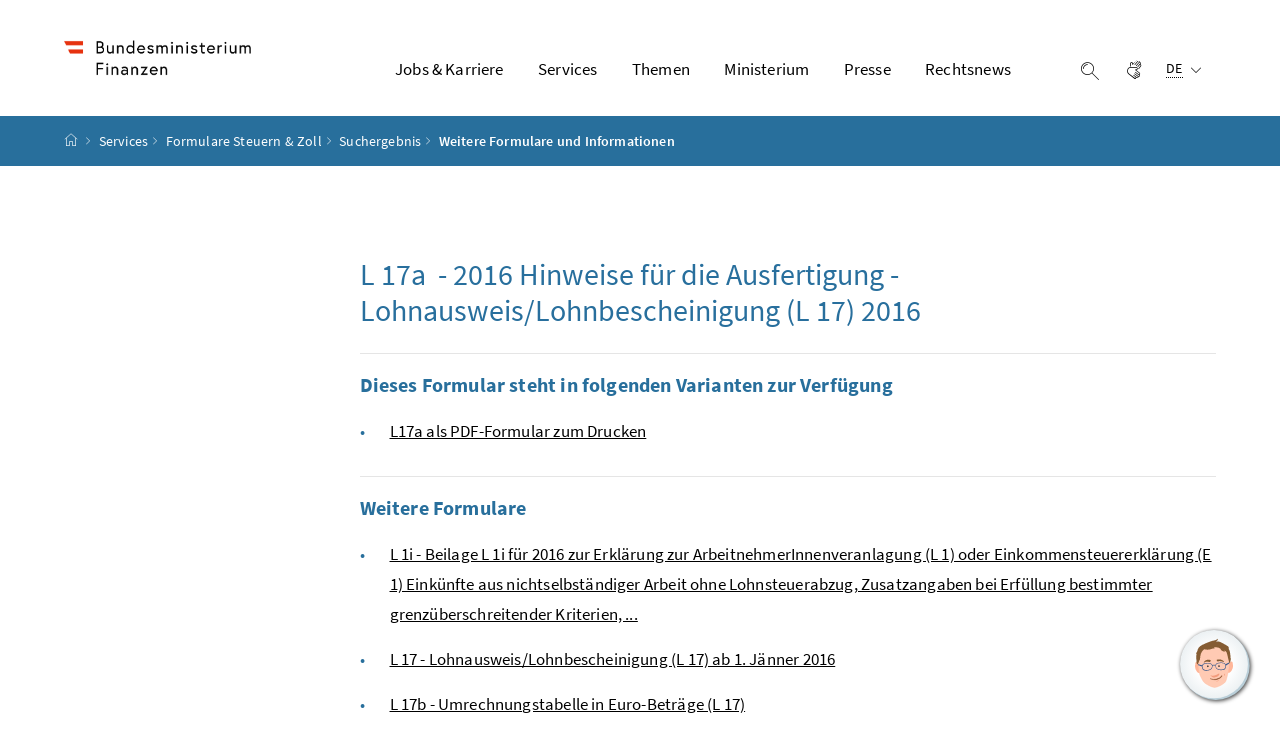

--- FILE ---
content_type: text/html
request_url: https://service.bmf.gv.at/service/anwend/formulare/show_det.asp?Typ=SD&STyp=&MIdVal=27991&s=L1
body_size: 53006
content:
<!DOCTYPE html>
<html lang='de' prefix='og: http://ogp.me/ns#'>
<head>
	<meta content='text/html; charset=windows-1252' http-equiv='Content-Type' />
	<title>BMF - Formulare Steuern & Zoll</title>


    <meta property="og:locale" content="de_DE">
	<meta property="og:title" content="Formulare Steuern & Zoll">
	<meta property="og:url" content="https://service.bmf.gv.at/service/anwend/formulare/show_det.asp?Typ=SD&STyp=&MIdVal=27991&s=L1">
	<meta property="og:type" content="website">
	<meta property="og:description" content="">
	<meta name="viewport" content="width=device-width, initial-scale=1, shrink-to-fit=no">
	<meta http-equiv="x-ua-compatible" content="ie=edge">
	
	<meta name="keywords" content="BMF">

	<meta name="description" content="Das Bundesministerium für Finanzen">


	<meta name="theme-color" content="#ffffff">
	<meta name="site" content="bmfgvat">
	<meta name="boost" content="5">

			
		<link rel="shortcut icon" type="image/x-icon" href="/favicon.ico">
		<link rel="icon" type="image/png" sizes="16x16" href="/Desktop%20Icon%2016x16.png">
		<link rel="icon" type="image/png" sizes="32x32" href="/Desktop%20Icon%2032x32.png">
		<link rel="apple-touch-icon" sizes="180x180"  href="/apple_touch.png">
		<link rel="stylesheet" href="/resources/css/bmfstyles.css" charset="utf-8">
	<link rel="stylesheet" href="/resources/css/bmfstyles_icons.css" charset="utf-8">
	<link rel="stylesheet" href="/resources/css/bmfstyles_custom.css">

	<link rel="stylesheet" href="/resources/css/print.css?e152c5be5d38ce9d60127099dc34d5c2ac362cb2" media="print">
	 
        <!-- stage: SERVICE --> 
	<!-- etracker -->
 <script nonce="XrjV6Ju1zq07dr48TQsE1ehqyTSvw3KXunIFKaTEqo2YDbVt4wLRDfkjpZTtkNqjcf3bSOZi439RcJvhtGV8" src="//service.bmf.gv.at/et/bmf.gv.at/et.js" type="text/javascript"></script>
 <script nonce="XrjV6Ju1zq07dr48TQsE1ehqyTSvw3KXunIFKaTEqo2YDbVt4wLRDfkjpZTtkNqjcf3bSOZi439RcJvhtGV8" src="//service.bmf.gv.at/et/bmf.gv.at/stat-qs.js" type="text/javascript"></script>
 <script nonce="XrjV6Ju1zq07dr48TQsE1ehqyTSvw3KXunIFKaTEqo2YDbVt4wLRDfkjpZTtkNqjcf3bSOZi439RcJvhtGV8" charset="UTF-8" data-block-cookies="true" data-respect-dnt="true" data-secure-code="1PKJjV" id="_etLoader" src="//static.etracker.com/code/e.js" type="text/javascript"></script>
 	<!-- /etracker -->
	  
</head>
	<body class="template-article  ">
<div class="container-fluid" id="skiplinks-container">
	<div class="container">
		<div class="row">
			<div class="col-12">
				<nav aria-label="Seitenbereiche">
					<ul id="skiplinks">
						<li>
							<a href="#content" class="sr-only sr-only-focusable" accesskey="1">
								<span class="skiplink-text">
									Zum Inhalt <span class="sr-only" lang="en">Accesskey</span> [1]
								</span>
							</a>
						</li>
						<li>
							<a href="#topnavigation" class="sr-only sr-only-focusable" accesskey="2">
								<span class="skiplink-text">
									Zum Hauptmenü <span class="sr-only" lang="en">Accesskey</span> [2]
								</span>
							</a>
						</li>
							<li>
								<a href="#subnavigation" class="sr-only sr-only-focusable" accesskey="3">
									<span class="skiplink-text">
										Zum Untermenü <span class="sr-only" lang="en">Accesskey</span> [3]
									</span>
								</a>
							</li>
						<li>
							<a href="#search" class="sr-only sr-only-focusable" accesskey="4">
								<span class="skiplink-text">
									Zur Suche <span class="sr-only" lang="en">Accesskey</span> [4]
								</span>
							</a>
						</li>
					</ul>
				</nav>
			</div>
		</div>
	</div>
</div>


		<div class="container-fluid fullscreen collapse" id="mobileheader-wrapper">
    <div class="levels-wrapper">
        <div class="controls">
            <div class="row">
                <div class="col-3 text-left">
                    <button class="btn btn-link navbar-back" title="Zurück">
                        <span class="icon icon-navigation_pfeil_links_gross" aria-hidden="true"></span><span
                                class="sr-only">Zurück</span>
                    </button>
                </div>
                <div class="col-9 text-right">
                    <ul class="list-unstyled">
                        <li class="d-inline-block">
                            <button class="btn btn-link mobile-search-toggler" data-toggle="collapse"
                                    data-target="#mobile-search" aria-expanded="false" aria-controls="mobile-search"
                                    title="Suche einblenden">
                                <span class="icon icon-lupe" aria-hidden="true"></span><span
                                        class="sr-only">Suche einblenden</span>
                            </button>
                        </li>
	<li class="d-inline-block d-sm-none">
			<a class="btn btn-link" href="https://www.bmf.gv.at/services/gebaerdensprache.html" 		
>
				<span class="icon icon-gebaerdensprache" aria-hidden="true"></span><span class="sr-only">Gebärdensprache</span>
			</a>
	</li>
                        <li class="d-inline-block">
                            <button class="btn btn-link" title="Navigation schließen"
                                    data-toggle="collapse" data-target="#mobileheader-wrapper">
                                <span class="icon icon-navigation_pfeil_schliessen_gross"
                                      aria-hidden="true"></span><span
                                        class="sr-only">Navigation schließen</span>
                            </button>
                        </li>
                    </ul>
                </div>
            </div>
            <div class="row collapse" id="mobile-search">
                <div class="col-12">
                    <div class="form-group">
                        <label for="search-mobile-text" class="searchbar-label">
                            Suche
                        </label>
                        <div class="input-group searchbar">
                            <input type="text" id="search-mobile-text" class="form-control" name="search-mobile-text">
                            <div class="input-group-append">
                                <button class="btn btn-brand1" type="button"
                                        id="search-mobile-button">
                                    <span class="icon icon-lupe" aria-hidden="true"></span><span
                                            class="sr-only">Suchen</span>
                                </button>
                            </div>
                        </div>
                    </div>
                </div>
            </div>
        </div>

        <div class="levels">
            <ul>

                                <li>
                                    <a 
                                       href="https://www.bmf.gv.at/ministerium/jobs.html">Jobs &amp; Karriere</a>
                                </li>
                            <li>
                                <a 
                                   href="https://www.bmf.gv.at/services.html">Services</a>
                    <ul>
                    <li>
                        <a 
                           href="https://www.bmf.gv.at/services/aemter-behoerden.html">			
			Ämter und Behörden
			
			
</a>
                    <ul>
                    <li>
                        <a 
                           href="https://www.bmf.gv.at/services/aemter-behoerden/abb.html">			
			Amt für Betrugsbekämpfung
			
			
</a>
                    </li>
                    <li>
                        <a 
                           href="https://www.bmf.gv.at/services/aemter-behoerden/fag.html">			
			Finanzamt für Großbetriebe
			
			
</a>
                    </li>
                    <li>
                        <a 
                           href="https://www.bmf.gv.at/services/aemter-behoerden/faoe.html">			
			Finanzamt Österreich
			
			
</a>
                    </li>
                    <li>
                        <a 
                           href="https://www.bmf.gv.at/services/aemter-behoerden/montanbehoerde.html">			
			Montanbehörde
			
			
</a>
                    </li>
                    <li>
                        <a 
                           href="https://www.bmf.gv.at/services/aemter-behoerden/plb.html">			
			Prüfdienst für Lohnabgaben und Beiträge
			
			
</a>
                    </li>
                    <li>
                        <a 
                           href="https://www.bmf.gv.at/services/aemter-behoerden/zaoe.html">			
			Zollamt Österreich
			
			
</a>
                    </li>
                    </ul>
                    </li>
                    <li>
                        <a 
                           href="https://www.bmf.gv.at/services/amtssignatur.html">			
			Amtssignatur
			
			
</a>
                    <ul>
                    <li>
                        <a 
                           href="https://www.bmf.gv.at/services/amtssignatur/historie-bildmarken.html">			
			Historie der Bildmarken des Bundesministeriums für Finanzen
			
			
</a>
                    </li>
                    <li>
                        <a 
                           href="https://www.bmf.gv.at/services/amtssignatur/verifizierung-amtssignatur.html">			
			Verifizierung amtssignierter Schriftstücke
			
			
</a>
                    </li>
                    </ul>
                    </li>
                    <li>
                        <a 
                           href="https://www.bmf.gv.at/services/berechnungsprogramme.html">			
			Berechnungsprogramme
			
			
</a>
                    <ul>
                    <li>
                        <a 
                           href="https://www.bmf.gv.at/services/berechnungsprogramme/pendlerrechner-faq.html">			
			Häufige Fragen zum Pendlerrechner
			
			
</a>
                    </li>
                    <li>
                        <a 
                           href="https://www.bmf.gv.at/services/berechnungsprogramme/pendlerrechner-ueberlast.html">			
			Überlast Pendlerrechner
			
			
</a>
                    </li>
                    <li>
                        <a 
                           href="https://www.bmf.gv.at/services/berechnungsprogramme/pendlerrechner-wartungsseite.html">			
			Wartungsseite Pendlerrechner
			
			
</a>
                    </li>
                    </ul>
                    </li>
                    <li>
                        <a 
                           href="https://www.bmf.gv.at/services/startseite-budget.html">			
			budget.gv.at
			
			
</a>
                    <ul>
                    <li>
                        <a 
                           href="https://www.bmf.gv.at/services/startseite-budget/Bundesbudget_und_oeffentliche_Finanzen.html">			
			Bundesbudget und öffentliche Finanzen
			
			
</a>
                    <ul>
                    </ul>
                    </li>
                    <li>
                        <a 
                           href="https://www.bmf.gv.at/services/startseite-budget/Monatliche-Berichterstattung.html">			
			Monatliche Berichterstattung
			
			
</a>
                    <ul>
                    </ul>
                    </li>
                    </ul>
                    </li>
                    <li>
                        <a 
                           href="https://www.bmf.gv.at/services/Elektronische-Amtstafel.html">			
			Elektronische Amtstafel
			
			
</a>
                    </li>
                    <li>
                        <a 
                           href="https://www.bmf.gv.at/services/finanzonline.html">			
			FinanzOnline
			
			
</a>
                    <ul>
                    <li>
                        <a 
                           href="https://www.bmf.gv.at/services/finanzonline/informationen-fuer-banken-und-versicherungen.html">			
			Informationen für Banken und Versicherungen
			
			
</a>
                    <ul>
                    </ul>
                    </li>
                    <li>
                        <a 
                           href="https://www.bmf.gv.at/services/finanzonline/informationen-fuer-bausparkassen.html">			
			Informationen für Bausparkassen
			
			
</a>
                    <ul>
                    </ul>
                    </li>
                    <li>
                        <a 
                           href="https://www.bmf.gv.at/services/finanzonline/informationen-fuer-buerger.html">			
			Informationen für Bürger
			
			
</a>
                    <ul>
                    </ul>
                    </li>
                    <li>
                        <a 
                           href="https://www.bmf.gv.at/services/finanzonline/informationen-fuer-softwarehersteller.html">			
			Informationen für Softwarehersteller
			
			
</a>
                    <ul>
                    </ul>
                    </li>
                    <li>
                        <a 
                           href="https://www.bmf.gv.at/services/finanzonline/informationen-fuer-unternehmer-und-gemeinden.html">			
			Informationen für Unternehmen und Gemeinden
			
			
</a>
                    <ul>
                    </ul>
                    </li>
                    <li>
                        <a 
                           href="https://www.bmf.gv.at/services/finanzonline/informationen-fuer-parteienvertreter.html">			
			Informationen für Wirtschaftstreuhänder, Rechtsanwälte und Notare
			
			
</a>
                    <ul>
                    </ul>
                    </li>
                    <li>
                        <a 
                           href="https://www.bmf.gv.at/services/finanzonline/Information-in-Englisch.html">			
			Informationen in Englisch
			
			
</a>
                    </li>
                    <li>
                        <a 
                           href="https://www.bmf.gv.at/services/finanzonline/informationen-fuer-luftfahrzeughalter-und-flugplatzhalter.html">			
			Informationen zur Übermittlung der Flugabgabe
			
			
</a>
                    <ul>
                    </ul>
                    </li>
                    <li>
                        <a 
                           href="https://www.bmf.gv.at/services/finanzonline/2fa.html">			
			Sicherer Zugang zu FinanzOnline mit der 2-Faktor-Authentifizierung
			
			
</a>
                    </li>
                    <li>
                        <a 
                           href="https://www.bmf.gv.at/services/finanzonline/unentgeltliche-vertretung.html">			
			Unentgeltliche Vertretung in FinanzOnline
			
			
</a>
                    </li>
                    </ul>
                    </li>
                    <li>
                        <a 
                           href="https://www.bmf.gv.at/services/glossar.html">			
			Glossar
			
			
</a>
                    <ul>
                    <li>
                        <a 
                           href="https://www.bmf.gv.at/services/glossar/a.html">			
			A
			
			
</a>
                    <ul>
                    <li>
                        <a 
                           href="https://www.bmf.gv.at/services/glossar/a/abfaelle-und-reste-uzk-da.html">			
			Abfälle und Reste (UZK-DA)
			
			
</a>
                    </li>
                    <li>
                        <a 
                           href="https://www.bmf.gv.at/services/glossar/a/abfertigung.html">			
			Abfertigung
			
			
</a>
                    </li>
                    <li>
                        <a 
                           href="https://www.bmf.gv.at/services/glossar/a/abfertigungsstelle.html">			
			Abfertigungsstelle
			
			
</a>
                    </li>
                    <li>
                        <a 
                           href="https://www.bmf.gv.at/services/glossar/a/abgangszollstelle-uzk-da.html">			
			Abgangszollstelle (UZK-DA)
			
			
</a>
                    </li>
                    <li>
                        <a 
                           href="https://www.bmf.gv.at/services/glossar/a/abgangszollstelle.html">			
			Abgangszollstelle
			
			
</a>
                    </li>
                    <li>
                        <a 
                           href="https://www.bmf.gv.at/services/glossar/a/accdoc.html">			
			AccDoc
			
			
</a>
                    </li>
                    <li>
                        <a 
                           href="https://www.bmf.gv.at/services/glossar/a/ace.html">			
			ACE
			
			
</a>
                    </li>
                    <li>
                        <a 
                           href="https://www.bmf.gv.at/services/glossar/a/acp.html">			
			ACP
			
			
</a>
                    </li>
                    <li>
                        <a 
                           href="https://www.bmf.gv.at/services/glossar/a/acr.html">			
			ACR
			
			
</a>
                    </li>
                    <li>
                        <a 
                           href="https://www.bmf.gv.at/services/glossar/a/act.html">			
			ACT
			
			
</a>
                    </li>
                    <li>
                        <a 
                           href="https://www.bmf.gv.at/services/glossar/a/aeo.html">			
			AEO
			
			
</a>
                    </li>
                    <li>
                        <a 
                           href="https://www.bmf.gv.at/services/glossar/a/aex.html">			
			AEX
			
			
</a>
                    </li>
                    <li>
                        <a 
                           href="https://www.bmf.gv.at/services/glossar/a/agrarmarkt-austria---ama.html">			
			Agrarmarkt Austria - AMA
			
			
</a>
                    </li>
                    <li>
                        <a 
                           href="https://www.bmf.gv.at/services/glossar/a/aehnliche-waren-uzk-ia.html">			
			ähnliche Waren (UZK-IA)
			
			
</a>
                    </li>
                    <li>
                        <a 
                           href="https://www.bmf.gv.at/services/glossar/a/aisoe.html">			
			AISÖ
			
			
</a>
                    </li>
                    <li>
                        <a 
                           href="https://www.bmf.gv.at/services/glossar/a/alg.html">			
			ALG
			
			
</a>
                    </li>
                    <li>
                        <a 
                           href="https://www.bmf.gv.at/services/glossar/a/allgemeines-praeferenzsystem-aps.html">			
			Allgemeines Präferenzsystem - APS
			
			
</a>
                    </li>
                    <li>
                        <a 
                           href="https://www.bmf.gv.at/services/glossar/a/amtsplatzabfertigung.html">			
			Amtsplatzabfertigung
			
			
</a>
                    </li>
                    <li>
                        <a 
                           href="https://www.bmf.gv.at/services/glossar/a/amtsplatz.html">			
			Amtsplatz
			
			
</a>
                    </li>
                    <li>
                        <a 
                           href="https://www.bmf.gv.at/services/glossar/a/ankunftsmeldung-notification-of-arrival-noa.html">			
			Ankunftsmeldung/Notification of Arrival - NoA
			
			
</a>
                    </li>
                    <li>
                        <a 
                           href="https://www.bmf.gv.at/services/glossar/a/ankunft-von-waren.html">			
			Ankunft von Waren
			
			
</a>
                    </li>
                    <li>
                        <a 
                           href="https://www.bmf.gv.at/services/glossar/a/anmelder.html">			
			Anmelder
			
			
</a>
                    </li>
                    <li>
                        <a 
                           href="https://www.bmf.gv.at/services/glossar/a/anmeldung.html">			
			Anmeldung
			
			
</a>
                    </li>
                    <li>
                        <a 
                           href="https://www.bmf.gv.at/services/glossar/a/anmeldung-zur-vor%C3%BCbergehenden-verwahrung.html">			
			Anmeldung zur vorübergehenden Verwahrung
			
			
</a>
                    </li>
                    <li>
                        <a 
                           href="https://www.bmf.gv.at/services/glossar/a/anrechnungshoechstbetrag.html">			
			Anrechnungshöchstbetrag
			
			
</a>
                    </li>
                    <li>
                        <a 
                           href="https://www.bmf.gv.at/services/glossar/a/ansaessigkeit.html">			
			Ansässigkeit
			
			
</a>
                    </li>
                    <li>
                        <a 
                           href="https://www.bmf.gv.at/services/glossar/a/ansaessigkeitsbescheinigung.html">			
			Ansässigkeitsbescheinigung
			
			
</a>
                    </li>
                    <li>
                        <a 
                           href="https://www.bmf.gv.at/services/glossar/a/anschreibeverfahren.html">			
			Anschreibeverfahren
			
			
</a>
                    </li>
                    <li>
                        <a 
                           href="https://www.bmf.gv.at/services/glossar/a/antidumpingzoelle.html">			
			Antidumpingzölle
			
			
</a>
                    </li>
                    <li>
                        <a 
                           href="https://www.bmf.gv.at/services/glossar/a/antrag-an-die-zollbehoerde.html">			
			Antrag an die Zollbehörde
			
			
</a>
                    </li>
                    <li>
                        <a 
                           href="https://www.bmf.gv.at/services/glossar/a/antrag-auf-ma%C3%9Fnahmen-afa.html">			
			Antrag auf Maßnahmen - AFA
			
			
</a>
                    </li>
                    <li>
                        <a 
                           href="https://www.bmf.gv.at/services/glossar/a/anwendungslebenszyklusmanagement--alm.html">			
			Anwendungslebenszyklusmanagement - ALM
			
			
</a>
                    </li>
                    <li>
                        <a 
                           href="https://www.bmf.gv.at/services/glossar/a/aoefv.html">			
			AÖFV
			
			
</a>
                    </li>
                    <li>
                        <a 
                           href="https://www.bmf.gv.at/services/glossar/a/a-priori.html">			
			A priori
			
			
</a>
                    </li>
                    <li>
                        <a 
                           href="https://www.bmf.gv.at/services/glossar/a/aps.html">			
			APS
			
			
</a>
                    </li>
                    <li>
                        <a 
                           href="https://www.bmf.gv.at/services/glossar/a/aequivalenzprinzip.html">			
			Äquivalenzprinzip
			
			
</a>
                    </li>
                    <li>
                        <a 
                           href="https://www.bmf.gv.at/services/glossar/a/arbeitnehmer.html">			
			Arbeitnehmer
			
			
</a>
                    </li>
                    <li>
                        <a 
                           href="https://www.bmf.gv.at/services/glossar/a/arbeitnehmerveranlagung.html">			
			Arbeitnehmerveranlagung
			
			
</a>
                    </li>
                    <li>
                        <a 
                           href="https://www.bmf.gv.at/services/glossar/a/arbeitskleidung.html">			
			Arbeitskleidung
			
			
</a>
                    </li>
                    <li>
                        <a 
                           href="https://www.bmf.gv.at/services/glossar/a/arbeitsmittel-arbeitswerkzeuge.html">			
			Arbeitsmittel und Werkzeuge
			
			
</a>
                    </li>
                    <li>
                        <a 
                           href="https://www.bmf.gv.at/services/glossar/a/arbeitszimmer.html">			
			Arbeitszimmer
			
			
</a>
                    </li>
                    <li>
                        <a 
                           href="https://www.bmf.gv.at/services/glossar/a/architektur-integrierter--informationssysteme-aris.html">			
			Architektur integrierter Informationssysteme - ARIS
			
			
</a>
                    </li>
                    <li>
                        <a 
                           href="https://www.bmf.gv.at/services/glossar/a/artenschutz.html">			
			Artenschutz
			
			
</a>
                    </li>
                    <li>
                        <a 
                           href="https://www.bmf.gv.at/services/glossar/a/aso.html">			
			ASO
			
			
</a>
                    </li>
                    <li>
                        <a 
                           href="https://www.bmf.gv.at/services/glossar/a/aufgabe-zugunsten-der-staatskasse.html">			
			Aufgabe zugunsten der Staatskasse
			
			
</a>
                    </li>
                    <li>
                        <a 
                           href="https://www.bmf.gv.at/services/glossar/a/aufzeichnungen.html">			
			Aufzeichnungen
			
			
</a>
                    </li>
                    <li>
                        <a 
                           href="https://www.bmf.gv.at/services/glossar/a/ausbeute.html">			
			Ausbeute
			
			
</a>
                    </li>
                    <li>
                        <a 
                           href="https://www.bmf.gv.at/services/glossar/a/ausbildung.html">			
			Ausbildung
			
			
</a>
                    </li>
                    <li>
                        <a 
                           href="https://www.bmf.gv.at/services/glossar/a/ausfuhrabgaben.html">			
			Ausfuhrabgaben
			
			
</a>
                    </li>
                    <li>
                        <a 
                           href="https://www.bmf.gv.at/services/glossar/a/ausfuhranmeldung.html">			
			Ausfuhranmeldung
			
			
</a>
                    </li>
                    <li>
                        <a 
                           href="https://www.bmf.gv.at/services/glossar/a/ausfuhr.html">			
			Ausfuhr
			
			
</a>
                    </li>
                    <li>
                        <a 
                           href="https://www.bmf.gv.at/services/glossar/a/ausfuehrer.html">			
			Ausführer
			
			
</a>
                    </li>
                    <li>
                        <a 
                           href="https://www.bmf.gv.at/services/glossar/a/ausfuhrlizenz.html">			
			Ausfuhrlizenz
			
			
</a>
                    </li>
                    <li>
                        <a 
                           href="https://www.bmf.gv.at/services/glossar/a/ausfuhrverbote.html">			
			Ausfuhrverbote
			
			
</a>
                    </li>
                    <li>
                        <a 
                           href="https://www.bmf.gv.at/services/glossar/a/ausfuhrzollstelle.html">			
			Ausfuhrzollstelle (UZK-DA)
			
			
</a>
                    </li>
                    <li>
                        <a 
                           href="https://www.bmf.gv.at/services/glossar/a/ausgang.html">			
			Ausgang
			
			
</a>
                    </li>
                    <li>
                        <a 
                           href="https://www.bmf.gv.at/services/glossar/a/ausgleichszinsen.html">			
			Ausgleichszinsen
			
			
</a>
                    </li>
                    <li>
                        <a 
                           href="https://www.bmf.gv.at/services/glossar/a/auslandssteuer.html">			
			Auslandssteuer
			
			
</a>
                    </li>
                    <li>
                        <a 
                           href="https://www.bmf.gv.at/services/glossar/a/ausschuss-staendige-vertreter.html">			
			Ausschuss der ständigen Vertreter (AStV, Coreper)
			
			
</a>
                    </li>
                    <li>
                        <a 
                           href="https://www.bmf.gv.at/services/glossar/a/aussenpruefung.html">			
			Außenprüfung
			
			
</a>
                    </li>
                    <li>
                        <a 
                           href="https://www.bmf.gv.at/services/glossar/a/aussergewoehnliche-belastungen.html">			
			Außergewöhnliche Belastungen
			
			
</a>
                    </li>
                    <li>
                        <a 
                           href="https://www.bmf.gv.at/services/glossar/a/austausch-von-bescheinigungen-certex.html">			
			Austausch von Bescheinigungen - CERTEX
			
			
</a>
                    </li>
                    </ul>
                    </li>
                    <li>
                        <a 
                           href="https://www.bmf.gv.at/services/glossar/b.html">			
			B
			
			
</a>
                    <ul>
                    <li>
                        <a 
                           href="https://www.bmf.gv.at/services/glossar/b/basler-ausschuss.html">			
			Basler Ausschuss
			
			
</a>
                    </li>
                    <li>
                        <a 
                           href="https://www.bmf.gv.at/services/glossar/b/behandlungen-uebliche.html">			
			Behandlungen, übliche
			
			
</a>
                    </li>
                    <li>
                        <a 
                           href="https://www.bmf.gv.at/services/glossar/b/bemessungsgrundlage.html">			
			Bemessungsgrundlage
			
			
</a>
                    </li>
                    <li>
                        <a 
                           href="https://www.bmf.gv.at/services/glossar/b/beschau.html">			
			Beschau
			
			
</a>
                    </li>
                    <li>
                        <a 
                           href="https://www.bmf.gv.at/services/glossar/b/besondere-verfahren.html">			
			Besondere Verfahren
			
			
</a>
                    </li>
                    <li>
                        <a 
                           href="https://www.bmf.gv.at/services/glossar/b/bestimmungsstelle.html">			
			Bestimmungsstelle
			
			
</a>
                    </li>
                    <li>
                        <a 
                           href="https://www.bmf.gv.at/services/glossar/b/betrugsbekaempfung.html">			
			Betrugsbekämpfung
			
			
</a>
                    </li>
                    <li>
                        <a 
                           href="https://www.bmf.gv.at/services/glossar/b/bewilligung.html">			
			Bewilligung
			
			
</a>
                    </li>
                    <li>
                        <a 
                           href="https://www.bmf.gv.at/services/glossar/b/bewilligungsinhaber.html">			
			Bewilligungsinhaber
			
			
</a>
                    </li>
                    <li>
                        <a 
                           href="https://www.bmf.gv.at/services/glossar/b/bgbl.html">			
			BGBl
			
			
</a>
                    </li>
                    <li>
                        <a 
                           href="https://www.bmf.gv.at/services/glossar/b/binnengrenze.html">			
			Binnengrenze
			
			
</a>
                    </li>
                    <li>
                        <a 
                           href="https://www.bmf.gv.at/services/glossar/b/blaukanal.html">			
			Blaukanal
			
			
</a>
                    </li>
                    <li>
                        <a 
                           href="https://www.bmf.gv.at/services/glossar/b/bodenwertabgabe.html">			
			Bodenwertabgabe
			
			
</a>
                    </li>
                    <li>
                        <a 
                           href="https://www.bmf.gv.at/services/glossar/b/boi.html">			
			BOI
			
			
</a>
                    </li>
                    <li>
                        <a 
                           href="https://www.bmf.gv.at/services/glossar/b/bonitaet.html">			
			Bonität
			
			
</a>
                    </li>
                    <li>
                        <a 
                           href="https://www.bmf.gv.at/services/glossar/b/breitbandanschluss.html">			
			Breitbandanschluss
			
			
</a>
                    </li>
                    <li>
                        <a 
                           href="https://www.bmf.gv.at/services/glossar/b/bundesanleihen.html">			
			Bundesanleihen
			
			
</a>
                    </li>
                    <li>
                        <a 
                           href="https://www.bmf.gv.at/services/glossar/b/buerge.html">			
			Bürge
			
			
</a>
                    </li>
                    </ul>
                    </li>
                    <li>
                        <a 
                           href="https://www.bmf.gv.at/services/glossar/c.html">			
			C
			
			
</a>
                    <ul>
                    <li>
                        <a 
                           href="https://www.bmf.gv.at/services/glossar/c/cards.html">			
			CARDS
			
			
</a>
                    </li>
                    <li>
                        <a 
                           href="https://www.bmf.gv.at/services/glossar/c/carnet-ata.html">			
			Carnet ATA
			
			
</a>
                    </li>
                    <li>
                        <a 
                           href="https://www.bmf.gv.at/services/glossar/c/carnet-cpd.html">			
			Carnet CPD
			
			
</a>
                    </li>
                    <li>
                        <a 
                           href="https://www.bmf.gv.at/services/glossar/c/carnet-de-passages.html">			
			Carnet de Passages
			
			
</a>
                    </li>
                    <li>
                        <a 
                           href="https://www.bmf.gv.at/services/glossar/c/carnet-tir.html">			
			Carnet-TIR
			
			
</a>
                    </li>
                    <li>
                        <a 
                           href="https://www.bmf.gv.at/services/glossar/c/cat.html">			
			CAT
			
			
</a>
                    </li>
                    <li>
                        <a 
                           href="https://www.bmf.gv.at/services/glossar/c/cci.html">			
			CCI
			
			
</a>
                    </li>
                    <li>
                        <a 
                           href="https://www.bmf.gv.at/services/glossar/c/ccl.html">			
			CCL
			
			
</a>
                    </li>
                    <li>
                        <a 
                           href="https://www.bmf.gv.at/services/glossar/c/ccn-csi.html">			
			CCN/CSI
			
			
</a>
                    </li>
                    <li>
                        <a 
                           href="https://www.bmf.gv.at/services/glossar/c/cda.html">			
			CDA
			
			
</a>
                    </li>
                    <li>
                        <a 
                           href="https://www.bmf.gv.at/services/glossar/c/cda-crs.html">			
			CDA-CRS
			
			
</a>
                    </li>
                    <li>
                        <a 
                           href="https://www.bmf.gv.at/services/glossar/c/cd.html">			
			CD
			
			
</a>
                    </li>
                    <li>
                        <a 
                           href="https://www.bmf.gv.at/services/glossar/c/cd-cds.html">			
			CD-CDS
			
			
</a>
                    </li>
                    <li>
                        <a 
                           href="https://www.bmf.gv.at/services/glossar/c/ceis.html">			
			CEIS
			
			
</a>
                    </li>
                    <li>
                        <a 
                           href="https://www.bmf.gv.at/services/glossar/c/cgt.html">			
			CGT
			
			
</a>
                    </li>
                    <li>
                        <a 
                           href="https://www.bmf.gv.at/services/glossar/c/cgu.html">			
			CGU
			
			
</a>
                    </li>
                    <li>
                        <a 
                           href="https://www.bmf.gv.at/services/glossar/c/cites.html">			
			CITES
			
			
</a>
                    </li>
                    <li>
                        <a 
                           href="https://www.bmf.gv.at/services/glossar/c/colat.html">			
			COLAT
			
			
</a>
                    </li>
                    <li>
                        <a 
                           href="https://www.bmf.gv.at/services/glossar/c/col.html">			
			COL
			
			
</a>
                    </li>
                    <li>
                        <a 
                           href="https://www.bmf.gv.at/services/glossar/c/control.html">			
			CONTROL
			
			
</a>
                    </li>
                    <li>
                        <a 
                           href="https://www.bmf.gv.at/services/glossar/c/co2-grenzausgleichssystem-cbam.html">			
			CO2-Grenzausgleichssystem - CBAM
			
			
</a>
                    </li>
                    <li>
                        <a 
                           href="https://www.bmf.gv.at/services/glossar/c/crn.html">			
			CRN
			
			
</a>
                    </li>
                    <li>
                        <a 
                           href="https://www.bmf.gv.at/services/glossar/c/crsa.html">			
			CRSA
			
			
</a>
                    </li>
                    <li>
                        <a 
                           href="https://www.bmf.gv.at/services/glossar/c/crs.html">			
			CRS
			
			
</a>
                    </li>
                    <li>
                        <a 
                           href="https://www.bmf.gv.at/services/glossar/c/cs-rd-cs-rd2.html">			
			CS/RD; CS/RD2
			
			
</a>
                    </li>
                    <li>
                        <a 
                           href="https://www.bmf.gv.at/services/glossar/c/ct.html">			
			CT
			
			
</a>
                    </li>
                    <li>
                        <a 
                           href="https://www.bmf.gv.at/services/glossar/c/c-tir-inhaber.html">			
			C-TIR-Inhaber
			
			
</a>
                    </li>
                    <li>
                        <a 
                           href="https://www.bmf.gv.at/services/glossar/c/ctw.html">			
			CTW
			
			
</a>
                    </li>
                    <li>
                        <a 
                           href="https://www.bmf.gv.at/services/glossar/c/customs-decisions-zentral-cdz.html">			
			Customs Decisions Zentral - CDZ
			
			
</a>
                    </li>
                    <li>
                        <a 
                           href="https://www.bmf.gv.at/services/glossar/c/cva.html">			
			CVA
			
			
</a>
                    </li>
                    <li>
                        <a 
                           href="https://www.bmf.gv.at/services/glossar/c/cw1.html">			
			CW1
			
			
</a>
                    </li>
                    <li>
                        <a 
                           href="https://www.bmf.gv.at/services/glossar/c/cw2.html">			
			CW2
			
			
</a>
                    </li>
                    <li>
                        <a 
                           href="https://www.bmf.gv.at/services/glossar/c/cwp.html">			
			CWP
			
			
</a>
                    </li>
                    </ul>
                    </li>
                    <li>
                        <a 
                           href="https://www.bmf.gv.at/services/glossar/d.html">			
			D
			
			
</a>
                    <ul>
                    <li>
                        <a 
                           href="https://www.bmf.gv.at/services/glossar/d/datenschutzgrundverordnung-dsgvo.html">			
			Datenschutzgrundverordnung - DSGVO
			
			
</a>
                    </li>
                    <li>
                        <a 
                           href="https://www.bmf.gv.at/services/glossar/d/dba.html">			
			DBA
			
			
</a>
                    </li>
                    <li>
                        <a 
                           href="https://www.bmf.gv.at/services/glossar/d/ddnca.html">			
			DDNCA
			
			
</a>
                    </li>
                    <li>
                        <a 
                           href="https://www.bmf.gv.at/services/glossar/d/ddnta.html">			
			DDNTA
			
			
</a>
                    </li>
                    <li>
                        <a 
                           href="https://www.bmf.gv.at/services/glossar/d/ddnxa.html">			
			DDNXA
			
			
</a>
                    </li>
                    <li>
                        <a 
                           href="https://www.bmf.gv.at/services/glossar/d/dds.html">			
			DDS
			
			
</a>
                    </li>
                    <li>
                        <a 
                           href="https://www.bmf.gv.at/services/glossar/d/defizitquote.html">			
			Defizitquote
			
			
</a>
                    </li>
                    <li>
                        <a 
                           href="https://www.bmf.gv.at/services/glossar/d/dg-agri.html">			
			DG AGRI
			
			
</a>
                    </li>
                    <li>
                        <a 
                           href="https://www.bmf.gv.at/services/glossar/d/dg-budg.html">			
			DG BUDG
			
			
</a>
                    </li>
                    <li>
                        <a 
                           href="https://www.bmf.gv.at/services/glossar/d/dg-budget.html">			
			DG BUDGET
			
			
</a>
                    </li>
                    <li>
                        <a 
                           href="https://www.bmf.gv.at/services/glossar/d/dg-clima.html">			
			DG CLIMA
			
			
</a>
                    </li>
                    <li>
                        <a 
                           href="https://www.bmf.gv.at/services/glossar/d/dg-digit.html">			
			DG DIGIT
			
			
</a>
                    </li>
                    <li>
                        <a 
                           href="https://www.bmf.gv.at/services/glossar/d/dg-env.html">			
			DG ENV
			
			
</a>
                    </li>
                    <li>
                        <a 
                           href="https://www.bmf.gv.at/services/glossar/d/dg-estat.html">			
			DG ESTAT
			
			
</a>
                    </li>
                    <li>
                        <a 
                           href="https://www.bmf.gv.at/services/glossar/d/dg-grow.html">			
			DG GROW
			
			
</a>
                    </li>
                    <li>
                        <a 
                           href="https://www.bmf.gv.at/services/glossar/d/dg-mare.html">			
			DG MARE
			
			
</a>
                    </li>
                    <li>
                        <a 
                           href="https://www.bmf.gv.at/services/glossar/d/dg-move.html">			
			DG MOVE
			
			
</a>
                    </li>
                    <li>
                        <a 
                           href="https://www.bmf.gv.at/services/glossar/d/dg-olaf.html">			
			DG OLAF
			
			
</a>
                    </li>
                    <li>
                        <a 
                           href="https://www.bmf.gv.at/services/glossar/d/dg-sante.html">			
			DG SANTE
			
			
</a>
                    </li>
                    <li>
                        <a 
                           href="https://www.bmf.gv.at/services/glossar/d/dg-taxud.html">			
			DG TAXUD
			
			
</a>
                    </li>
                    <li>
                        <a 
                           href="https://www.bmf.gv.at/services/glossar/d/dg-taxud-it.html">			
			DG TAXUD IT
			
			
</a>
                    </li>
                    <li>
                        <a 
                           href="https://www.bmf.gv.at/services/glossar/d/dg-trade.html">			
			DG TRADE
			
			
</a>
                    </li>
                    <li>
                        <a 
                           href="https://www.bmf.gv.at/services/glossar/d/dienstreise.html">			
			Dienstreise
			
			
</a>
                    </li>
                    <li>
                        <a 
                           href="https://www.bmf.gv.at/services/glossar/d/dnl.html">			
			DNL
			
			
</a>
                    </li>
                    <li>
                        <a 
                           href="https://www.bmf.gv.at/services/glossar/d/dokumentenanforderung.html">			
			Dokumentenanforderung
			
			
</a>
                    </li>
                    <li>
                        <a 
                           href="https://www.bmf.gv.at/services/glossar/d/doppelbesteuerung.html">			
			Doppelbesteuerung
			
			
</a>
                    </li>
                    <li>
                        <a 
                           href="https://www.bmf.gv.at/services/glossar/d/doppelbesteuerungsabkommen.html">			
			Doppelbesteuerungsabkommen
			
			
</a>
                    </li>
                    <li>
                        <a 
                           href="https://www.bmf.gv.at/services/glossar/d/doppelbesteuerungsverordnung.html">			
			Doppelbesteuerungsverordnung
			
			
</a>
                    </li>
                    <li>
                        <a 
                           href="https://www.bmf.gv.at/services/glossar/d/dpo.html">			
			DPO
			
			
</a>
                    </li>
                    <li>
                        <a 
                           href="https://www.bmf.gv.at/services/glossar/d/dreieckverkehr.html">			
			Dreieckverkehr
			
			
</a>
                    </li>
                    <li>
                        <a 
                           href="https://www.bmf.gv.at/services/glossar/d/drittland-uzk-da.html">			
			Drittland (UZK-DA)
			
			
</a>
                    </li>
                    <li>
                        <a 
                           href="https://www.bmf.gv.at/services/glossar/d/drittstaat.html">			
			Drittstaat
			
			
</a>
                    </li>
                    <li>
                        <a 
                           href="https://www.bmf.gv.at/services/glossar/d/dual-use-waren.html">			
			Dual-Use-Waren
			
			
</a>
                    </li>
                    <li>
                        <a 
                           href="https://www.bmf.gv.at/services/glossar/d/durchgangszollstelle-uzk-ia.html">			
			Durchgangszollstelle (UZK-IA)
			
			
</a>
                    </li>
                    </ul>
                    </li>
                    <li>
                        <a 
                           href="https://www.bmf.gv.at/services/glossar/e.html">			
			E
			
			
</a>
                    <ul>
                    <li>
                        <a 
                           href="https://www.bmf.gv.at/services/glossar/e/ebti.html">			
			EBTI
			
			
</a>
                    </li>
                    <li>
                        <a 
                           href="https://www.bmf.gv.at/services/glossar/e/eccg.html">			
			ECCG
			
			
</a>
                    </li>
                    <li>
                        <a 
                           href="https://www.bmf.gv.at/services/glossar/e/ecics.html">			
			ECICS
			
			
</a>
                    </li>
                    <li>
                        <a 
                           href="https://www.bmf.gv.at/services/glossar/e/ecofoin-rat.html">			
			ECOFIN-Rat
			
			
</a>
                    </li>
                    <li>
                        <a 
                           href="https://www.bmf.gv.at/services/glossar/e/ecustoms.html">			
			eCustoms
			
			
</a>
                    </li>
                    <li>
                        <a 
                           href="https://www.bmf.gv.at/services/glossar/e/edi.html">			
			EDI
			
			
</a>
                    </li>
                    <li>
                        <a 
                           href="https://www.bmf.gv.at/services/glossar/e/ef.html">			
			EF
			
			
</a>
                    </li>
                    <li>
                        <a 
                           href="https://www.bmf.gv.at/services/glossar/e/efta.html">			
			EFTA
			
			
</a>
                    </li>
                    <li>
                        <a 
                           href="https://www.bmf.gv.at/services/glossar/e/eg.html">			
			EG
			
			
</a>
                    </li>
                    <li>
                        <a 
                           href="https://www.bmf.gv.at/services/glossar/e/eidas-vo.html">			
			eIDAS-VO
			
			
</a>
                    </li>
                    <li>
                        <a 
                           href="https://www.bmf.gv.at/services/glossar/e/eigenbedarf.html">			
			Eigenbedarf
			
			
</a>
                    </li>
                    <li>
                        <a 
                           href="https://www.bmf.gv.at/services/glossar/e/eigenmittel-der-eu.html">			
			Eigenmittel (traditionelle) der EU
			
			
</a>
                    </li>
                    <li>
                        <a 
                           href="https://www.bmf.gv.at/services/glossar/e/eigentum.html">			
			Eigentum
			
			
</a>
                    </li>
                    <li>
                        <a 
                           href="https://www.bmf.gv.at/services/glossar/e/einfuhrabgaben.html">			
			Einfuhrabgaben
			
			
</a>
                    </li>
                    <li>
                        <a 
                           href="https://www.bmf.gv.at/services/glossar/e/einfuhr.html">			
			Einfuhr
			
			
</a>
                    </li>
                    <li>
                        <a 
                           href="https://www.bmf.gv.at/services/glossar/e/einfuhrlizenz.html">			
			Einfuhrlizenz
			
			
</a>
                    </li>
                    <li>
                        <a 
                           href="https://www.bmf.gv.at/services/glossar/e/einfuhrumsatzsteuer.html">			
			Einfuhrumsatzsteuer
			
			
</a>
                    </li>
                    <li>
                        <a 
                           href="https://www.bmf.gv.at/services/glossar/e/einfuhrverbote.html">			
			Einfuhrverbote
			
			
</a>
                    </li>
                    <li>
                        <a 
                           href="https://www.bmf.gv.at/services/glossar/e/eingangsabgaben.html">			
			Eingangsabgaben
			
			
</a>
                    </li>
                    <li>
                        <a 
                           href="https://www.bmf.gv.at/services/glossar/e/einheitspapier.html">			
			Einheitspapier
			
			
</a>
                    </li>
                    <li>
                        <a 
                           href="https://www.bmf.gv.at/services/glossar/e/einheitswert.html">			
			Einheitswert
			
			
</a>
                    </li>
                    <li>
                        <a 
                           href="https://www.bmf.gv.at/services/glossar/e/einkommensteuertarif.html">			
			Einkommensteuertarif
			
			
</a>
                    </li>
                    <li>
                        <a 
                           href="https://www.bmf.gv.at/services/glossar/e/einlagerer.html">			
			Einlagerer
			
			
</a>
                    </li>
                    <li>
                        <a 
                           href="https://www.bmf.gv.at/services/glossar/e/einziges-befoerderungspapier-uzk-da.html">			
			Einziges Beförderungspapier (UZK-DA)
			
			
</a>
                    </li>
                    <li>
                        <a 
                           href="https://www.bmf.gv.at/services/glossar/e/eir.html">			
			EIR
			
			
</a>
                    </li>
                    <li>
                        <a 
                           href="https://www.bmf.gv.at/services/glossar/e/embargo.html">			
			Embargo
			
			
</a>
                    </li>
                    <li>
                        <a 
                           href="https://www.bmf.gv.at/services/glossar/e/emcs.html">			
			EMCS
			
			
</a>
                    </li>
                    <li>
                        <a 
                           href="https://www.bmf.gv.at/services/glossar/e/empfaenger-zugelassener.html">			
			Empfänger, zugelassener
			
			
</a>
                    </li>
                    <li>
                        <a 
                           href="https://www.bmf.gv.at/services/glossar/e/endverwendung.html">			
			Endverwendung
			
			
</a>
                    </li>
                    <li>
                        <a 
                           href="https://www.bmf.gv.at/services/glossar/e/entscheidung.html">			
			Entscheidung
			
			
</a>
                    </li>
                    <li>
                        <a 
                           href="https://www.bmf.gv.at/services/glossar/e/entziehen.html">			
			Entziehen
			
			
</a>
                    </li>
                    <li>
                        <a 
                           href="https://www.bmf.gv.at/services/glossar/e/eori-2.html">			
			EORI 2
			
			
</a>
                    </li>
                    <li>
                        <a 
                           href="https://www.bmf.gv.at/services/glossar/e/eori.html">			
			EORI
			
			
</a>
                    </li>
                    <li>
                        <a 
                           href="https://www.bmf.gv.at/services/glossar/e/erhebung.html">			
			Erhebung
			
			
</a>
                    </li>
                    <li>
                        <a 
                           href="https://www.bmf.gv.at/services/glossar/e/erlass.html">			
			Erlass
			
			
</a>
                    </li>
                    <li>
                        <a 
                           href="https://www.bmf.gv.at/services/glossar/e/ermaechtigter-ausfuehrer.html">			
			Ermächtigter Ausführer
			
			
</a>
                    </li>
                    <li>
                        <a 
                           href="https://www.bmf.gv.at/services/glossar/e/ermaechtigungen.html">			
			Ermächtigungen
			
			
</a>
                    </li>
                    <li>
                        <a 
                           href="https://www.bmf.gv.at/services/glossar/e/erstattung.html">			
			Erstattung
			
			
</a>
                    </li>
                    <li>
                        <a 
                           href="https://www.bmf.gv.at/services/glossar/e/erstattungsnomenklatur.html">			
			Erstattungsnomenklatur
			
			
</a>
                    </li>
                    <li>
                        <a 
                           href="https://www.bmf.gv.at/services/glossar/e/erste-eingangszollstelle-uzk-da.html">			
			Erste Eingangszollstelle (UZK-DA)
			
			
</a>
                    </li>
                    <li>
                        <a 
                           href="https://www.bmf.gv.at/services/glossar/e/erweiterung.html">			
			Erweiterung
			
			
</a>
                    </li>
                    <li>
                        <a 
                           href="https://www.bmf.gv.at/services/glossar/e/esvg.html">			
			ESVG
			
			
</a>
                    </li>
                    <li>
                        <a 
                           href="https://www.bmf.gv.at/services/glossar/e/etd.html">			
			ETD
			
			
</a>
                    </li>
                    <li>
                        <a 
                           href="https://www.bmf.gv.at/services/glossar/e/etos.html">			
			ETOS
			
			
</a>
                    </li>
                    <li>
                        <a 
                           href="https://www.bmf.gv.at/services/glossar/e/eu.html">			
			EU
			
			
</a>
                    </li>
                    <li>
                        <a 
                           href="https://www.bmf.gv.at/services/glossar/e/eugh.html">			
			EUGH
			
			
</a>
                    </li>
                    <li>
                        <a 
                           href="https://www.bmf.gv.at/services/glossar/e/eur.html">			
			EUR
			
			
</a>
                    </li>
                    <li>
                        <a 
                           href="https://www.bmf.gv.at/services/glossar/e/euro.html">			
			Euro
			
			
</a>
                    </li>
                    <li>
                        <a 
                           href="https://www.bmf.gv.at/services/glossar/e/eurogruppe.html">			
			Eurogruppe (Euro-Gruppe)
			
			
</a>
                    </li>
                    <li>
                        <a 
                           href="https://www.bmf.gv.at/services/glossar/e/europaeische-investitionsbank.html">			
			Europäische Investitionsbank (EIB)
			
			
</a>
                    </li>
                    <li>
                        <a 
                           href="https://www.bmf.gv.at/services/glossar/e/europaeische-kommission.html">			
			Europäische Kommission
			
			
</a>
                    </li>
                    <li>
                        <a 
                           href="https://www.bmf.gv.at/services/glossar/e/euopaeischer-gerichtshof.html">			
			Europäischer Gerichtshof (EuGH)
			
			
</a>
                    </li>
                    <li>
                        <a 
                           href="https://www.bmf.gv.at/services/glossar/e/europaeischer-rat.html">			
			Europäischer Rat
			
			
</a>
                    </li>
                    <li>
                        <a 
                           href="https://www.bmf.gv.at/services/glossar/e/europaeischer-rechnungshof.html">			
			Europäischer Rechnungshof
			
			
</a>
                    </li>
                    <li>
                        <a 
                           href="https://www.bmf.gv.at/services/glossar/e/europaeisches-amt-fuer-betrugsbekaempfung-olaf.html">			
			Europäisches Amt für Betrugsbekämpfung - OLAF
			
			
</a>
                    </li>
                    <li>
                        <a 
                           href="https://www.bmf.gv.at/services/glossar/e/europaeisches-parlament.html">			
			Europäisches Parlament (EP)
			
			
</a>
                    </li>
                    <li>
                        <a 
                           href="https://www.bmf.gv.at/services/glossar/e/europaeisches-verbraucherzentrum-oesterreich.html">			
			Europäisches Verbraucherzentrum Österreich
			
			
</a>
                    </li>
                    <li>
                        <a 
                           href="https://www.bmf.gv.at/services/glossar/e/europaeische-union-eu.html">			
			Europäische Union - EU
			
			
</a>
                    </li>
                    <li>
                        <a 
                           href="https://www.bmf.gv.at/services/glossar/e/eus.html">			
			EUS
			
			
</a>
                    </li>
                    <li>
                        <a 
                           href="https://www.bmf.gv.at/services/glossar/e/eu-staat.html">			
			EU-Staat
			
			
</a>
                    </li>
                    <li>
                        <a 
                           href="https://www.bmf.gv.at/services/glossar/e/eust.html">			
			EUSt
			
			
</a>
                    </li>
                    <li>
                        <a 
                           href="https://www.bmf.gv.at/services/glossar/e/eu-zollsystem-zur-vereinfachung-der--zusammenarbeit-und-des--informationsaustauschs-in-fragen-des--schutzes-des-geistigen-eigentums.html">			
			EU-Zollsystem zur Vereinfachung der Zusammenarbeit und des Informationsaustauschs in Fragen des Schutzes des geistigen Eigentums
			
			
</a>
                    </li>
                    <li>
                        <a 
                           href="https://www.bmf.gv.at/services/glossar/e/eu-zolltarif.html">			
			EU-Zolltarif
			
			
</a>
                    </li>
                    <li>
                        <a 
                           href="https://www.bmf.gv.at/services/glossar/e/ewg.html">			
			EWG
			
			
</a>
                    </li>
                    <li>
                        <a 
                           href="https://www.bmf.gv.at/services/glossar/e/ewr.html">			
			EWR
			
			
</a>
                    </li>
                    <li>
                        <a 
                           href="https://www.bmf.gv.at/services/glossar/e/export.html">			
			Export
			
			
</a>
                    </li>
                    <li>
                        <a 
                           href="https://www.bmf.gv.at/services/glossar/e/exportlizenz-fuer-den-export-landwirtschaftlicher-gueter-aus-der-eu-agrex.html">			
			Exportlizenz für den Export landwirtschaftlicher Güter aus der EU - AGREX
			
			
</a>
                    </li>
                    <li>
                        <a 
                           href="https://www.bmf.gv.at/services/glossar/e/externer-Versand.html">			
			Externer Versand
			
			
</a>
                    </li>
                    <li>
                        <a 
                           href="https://www.bmf.gv.at/services/glossar/e/e-zoll.html">			
			e-zoll
			
			
</a>
                    </li>
                    <li>
                        <a 
                           href="https://www.bmf.gv.at/services/glossar/e/e-zoll-System.html">			
			e-zoll System
			
			
</a>
                    </li>
                    </ul>
                    </li>
                    <li>
                        <a 
                           href="https://www.bmf.gv.at/services/glossar/f.html">			
			F
			
			
</a>
                    <ul>
                    <li>
                        <a 
                           href="https://www.bmf.gv.at/services/glossar/f/fachliteratur.html">			
			Fachliteratur
			
			
</a>
                    </li>
                    <li>
                        <a 
                           href="https://www.bmf.gv.at/services/glossar/f/fallback.html">			
			Fallback
			
			
</a>
                    </li>
                    <li>
                        <a 
                           href="https://www.bmf.gv.at/services/glossar/f/familienbeihilfe.html">			
			Familienbeihilfe
			
			
</a>
                    </li>
                    <li>
                        <a 
                           href="https://www.bmf.gv.at/services/glossar/f/familienheimfahrten.html">			
			Familienheimfahrten
			
			
</a>
                    </li>
                    <li>
                        <a 
                           href="https://www.bmf.gv.at/services/glossar/f/finanzausgleich.html">			
			Finanzausgleich
			
			
</a>
                    </li>
                    <li>
                        <a 
                           href="https://www.bmf.gv.at/services/glossar/f/fortbildung.html">			
			Fortbildung
			
			
</a>
                    </li>
                    <li>
                        <a 
                           href="https://www.bmf.gv.at/services/glossar/f/fortschrittsbericht.html">			
			Fortschrittsbericht
			
			
</a>
                    </li>
                    <li>
                        <a 
                           href="https://www.bmf.gv.at/services/glossar/f/freibetrag.html">			
			Freibetrag
			
			
</a>
                    </li>
                    <li>
                        <a 
                           href="https://www.bmf.gv.at/services/glossar/f/freibetragsbescheid.html">			
			Freibetragsbescheid
			
			
</a>
                    </li>
                    <li>
                        <a 
                           href="https://www.bmf.gv.at/services/glossar/f/freier-verkehr.html">			
			Freier Verkehr
			
			
</a>
                    </li>
                    <li>
                        <a 
                           href="https://www.bmf.gv.at/services/glossar/f/frist-fuer-die-erledigung-uzk-ia.html">			
			Frist für die Erledigung (UZK-IA)Frist für die Erledigung (UZK-IA)
			
			
</a>
                    </li>
                    <li>
                        <a 
                           href="https://www.bmf.gv.at/services/glossar/f/frn.html">			
			FRN
			
			
</a>
                    </li>
                    <li>
                        <a 
                           href="https://www.bmf.gv.at/services/glossar/f/fruehjahrstagung-europaeischer-rat.html">			
			Frühjahrstagung Europäischer Rat
			
			
</a>
                    </li>
                    <li>
                        <a 
                           href="https://www.bmf.gv.at/services/glossar/f/fruehwarnsystem.html">			
			Frühwarnsystem
			
			
</a>
                    </li>
                    </ul>
                    </li>
                    <li>
                        <a 
                           href="https://www.bmf.gv.at/services/glossar/g.html">			
			G
			
			
</a>
                    <ul>
                    <li>
                        <a 
                           href="https://www.bmf.gv.at/services/glossar/g/garantiemanagement-gum.html">			
			Garantiemanagement - GUM
			
			
</a>
                    </li>
                    <li>
                        <a 
                           href="https://www.bmf.gv.at/services/glossar/g/gatt.html">			
			GATT
			
			
</a>
                    </li>
                    <li>
                        <a 
                           href="https://www.bmf.gv.at/services/glossar/g/gemeinsamer-zolltarif.html">			
			Gemeinsamer Zolltarif
			
			
</a>
                    </li>
                    <li>
                        <a 
                           href="https://www.bmf.gv.at/services/glossar/g/gemeinsames-versandverfahren.html">			
			Gemeinsames Versandverfahren
			
			
</a>
                    </li>
                    <li>
                        <a 
                           href="https://www.bmf.gv.at/services/glossar/g/gemeinschaftswaren.html">			
			Gemeinschaftswaren
			
			
</a>
                    </li>
                    <li>
                        <a 
                           href="https://www.bmf.gv.at/services/glossar/g/gemvv.html">			
			gemVV
			
			
</a>
                    </li>
                    <li>
                        <a 
                           href="https://www.bmf.gv.at/services/glossar/g/genehmigung.html">			
			Genehmigung
			
			
</a>
                    </li>
                    <li>
                        <a 
                           href="https://www.bmf.gv.at/services/glossar/g/gepaeck-uzk-da.html">			
			Gepäck (UZK-DA)
			
			
</a>
                    </li>
                    <li>
                        <a 
                           href="https://www.bmf.gv.at/services/glossar/g/gepaeck.html">			
			Gepäck
			
			
</a>
                    </li>
                    <li>
                        <a 
                           href="https://www.bmf.gv.at/services/glossar/g/geschaeftsprozessmanagement.html">			
			Geschäftsprozessmanagement
			
			
</a>
                    </li>
                    <li>
                        <a 
                           href="https://www.bmf.gv.at/services/glossar/g/gesaetzliche-verpflichtung.html">			
			Gesetzliche Verpflichtung
			
			
</a>
                    </li>
                    <li>
                        <a 
                           href="https://www.bmf.gv.at/services/glossar/g/gestellung.html">			
			Gestellung
			
			
</a>
                    </li>
                    <li>
                        <a 
                           href="https://www.bmf.gv.at/services/glossar/g/gewerbliche-zwecke.html">			
			Gewerbliche Zwecke
			
			
</a>
                    </li>
                    <li>
                        <a 
                           href="https://www.bmf.gv.at/services/glossar/g/gewoehnlicher-wohnsitz.html">			
			Gewöhnlicher Wohnsitz
			
			
</a>
                    </li>
                    <li>
                        <a 
                           href="https://www.bmf.gv.at/services/glossar/g/gleiche-waren-uzk-ia.html">			
			gleiche Waren (UZK-IA)
			
			
</a>
                    </li>
                    <li>
                        <a 
                           href="https://www.bmf.gv.at/services/glossar/g/grenzgaenger.html">			
			Grenzgänger
			
			
</a>
                    </li>
                    <li>
                        <a 
                           href="https://www.bmf.gv.at/services/glossar/g/grenzverkehr.html">			
			Grenzverkehr
			
			
</a>
                    </li>
                    <li>
                        <a 
                           href="https://www.bmf.gv.at/services/glossar/g/grn.html">			
			GRN
			
			
</a>
                    </li>
                    <li>
                        <a 
                           href="https://www.bmf.gv.at/services/glossar/g/grundbesitzabgabe.html">			
			Grundbesitzabgabe
			
			
</a>
                    </li>
                    <li>
                        <a 
                           href="https://www.bmf.gv.at/services/glossar/g/grundlagenbescheid.html">			
			Grundlagenbescheid
			
			
</a>
                    </li>
                    <li>
                        <a 
                           href="https://www.bmf.gv.at/services/glossar/g/grundsteuer.html">			
			Grundsteuer
			
			
</a>
                    </li>
                    <li>
                        <a 
                           href="https://www.bmf.gv.at/services/glossar/g/grundsteuermessbetrag.html">			
			Grundsteuermessbetrag
			
			
</a>
                    </li>
                    <li>
                        <a 
                           href="https://www.bmf.gv.at/services/glossar/g/grundzuege-der-wirtschaftspolitik.html">			
			Grundzüge der Wirtschaftspolitik
			
			
</a>
                    </li>
                    <li>
                        <a 
                           href="https://www.bmf.gv.at/services/glossar/g/gruenkanal.html">			
			Grünkanal
			
			
</a>
                    </li>
                    <li>
                        <a 
                           href="https://www.bmf.gv.at/services/glossar/g/gvv.html">			
			gVV
			
			
</a>
                    </li>
                    </ul>
                    </li>
                    <li>
                        <a 
                           href="https://www.bmf.gv.at/services/glossar/h.html">			
			H
			
			
</a>
                    <ul>
                    <li>
                        <a 
                           href="https://www.bmf.gv.at/services/glossar/h/handespolitische-massnahmen.html">			
			Handelspolitische Maßnahmen
			
			
</a>
                    </li>
                    <li>
                        <a 
                           href="https://www.bmf.gv.at/services/glossar/h/handgepaeck-uzk-ia.html">			
			Handgepäck (UZK-IA)
			
			
</a>
                    </li>
                    <li>
                        <a 
                           href="https://www.bmf.gv.at/services/glossar/h/hauptbezugsnummer-movement--reference-number-mrn.html">			
			Hauptbezugsnummer/Movement Reference Number - MRN
			
			
</a>
                    </li>
                    <li>
                        <a 
                           href="https://www.bmf.gv.at/services/glossar/h/hauptveredelungserzeugnisse.html">			
			Hauptveredelungserzeugnisse
			
			
</a>
                    </li>
                    <li>
                        <a 
                           href="https://www.bmf.gv.at/services/glossar/h/hauptverpflichteter.html">			
			Hauptverpflichteter
			
			
</a>
                    </li>
                    <li>
                        <a 
                           href="https://www.bmf.gv.at/services/glossar/h/homeworking.html">			
			Homeworking
			
			
</a>
                    </li>
                    <li>
                        <a 
                           href="https://www.bmf.gv.at/services/glossar/h/hs-code.html">			
			HS-Code
			
			
</a>
                    </li>
                    </ul>
                    </li>
                    <li>
                        <a 
                           href="https://www.bmf.gv.at/services/glossar/i.html">			
			I
			
			
</a>
                    <ul>
                    <li>
                        <a 
                           href="https://www.bmf.gv.at/services/glossar/i/ics2.html">			
			ICS2
			
			
</a>
                    </li>
                    <li>
                        <a 
                           href="https://www.bmf.gv.at/services/glossar/i/ics.html">			
			ICS
			
			
</a>
                    </li>
                    <li>
                        <a 
                           href="https://www.bmf.gv.at/services/glossar/i/import.html">			
			Import
			
			
</a>
                    </li>
                    <li>
                        <a 
                           href="https://www.bmf.gv.at/services/glossar/i/importlizenz-fuer-den-import-landwirtschaftlicher-gueter-aus-der-eu-agrim.html">			
			Importlizenz für den Import landwirtschaftlicher Güter aus der EU - AGRIM
			
			
</a>
                    </li>
                    <li>
                        <a 
                           href="https://www.bmf.gv.at/services/glossar/i/inhaber-der-entscheidung.html">			
			Inhaber der Entscheidung
			
			
</a>
                    </li>
                    <li>
                        <a 
                           href="https://www.bmf.gv.at/services/glossar/i/inhaber-des-verfahrens.html">			
			Inhaber des Verfahrens
			
			
</a>
                    </li>
                    <li>
                        <a 
                           href="https://www.bmf.gv.at/services/glossar/i/inhaber-zollverfahren.html">			
			Inhaber des Zollverfahrens
			
			
</a>
                    </li>
                    <li>
                        <a 
                           href="https://www.bmf.gv.at/services/glossar/i/initiativrecht.html">			
			Initiativrecht
			
			
</a>
                    </li>
                    <li>
                        <a 
                           href="https://www.bmf.gv.at/services/glossar/i/ioss.html">			
			IOSS
			
			
</a>
                    </li>
                    <li>
                        <a 
                           href="https://www.bmf.gv.at/services/glossar/i/ipo.html">			
			IPO
			
			
</a>
                    </li>
                    <li>
                        <a 
                           href="https://www.bmf.gv.at/services/glossar/i/ir.html">			
			IR
			
			
</a>
                    </li>
                    <li>
                        <a 
                           href="https://www.bmf.gv.at/services/glossar/i/iru.html">			
			IRU
			
			
</a>
                    </li>
                    <li>
                        <a 
                           href="https://www.bmf.gv.at/services/glossar/i/ispa.html">			
			ISPA
			
			
</a>
                    </li>
                    <li>
                        <a 
                           href="https://www.bmf.gv.at/services/glossar/i/ispp.html">			
			ISPP
			
			
</a>
                    </li>
                    </ul>
                    </li>
                    <li>
                        <a 
                           href="https://www.bmf.gv.at/services/glossar/j.html">			
			J
			
			
</a>
                    <ul>
                    <li>
                        <a 
                           href="https://www.bmf.gv.at/services/glossar/j/jcl.html">			
			JCL
			
			
</a>
                    </li>
                    <li>
                        <a 
                           href="https://www.bmf.gv.at/services/glossar/j/jlg.html">			
			JLG
			
			
</a>
                    </li>
                    <li>
                        <a 
                           href="https://www.bmf.gv.at/services/glossar/j/juritische-person.html">			
			Juristische Person
			
			
</a>
                    </li>
                    </ul>
                    </li>
                    <li>
                        <a 
                           href="https://www.bmf.gv.at/services/glossar/k.html">			
			K
			
			
</a>
                    <ul>
                    <li>
                        <a 
                           href="https://www.bmf.gv.at/services/glossar/k/key-performance-indicator-kpi.html">			
			Key Performance Indicator - KPI
			
			
</a>
                    </li>
                    <li>
                        <a 
                           href="https://www.bmf.gv.at/services/glossar/k/kinderabsetzbetrag.html">			
			Kinderabsetzbetrag
			
			
</a>
                    </li>
                    <li>
                        <a 
                           href="https://www.bmf.gv.at/services/glossar/k/kirchenbeitraege.html">			
			Kirchenbeiträge
			
			
</a>
                    </li>
                    <li>
                        <a 
                           href="https://www.bmf.gv.at/services/glossar/k/kleinverkaufspreis.html">			
			Kleinverkaufspreis
			
			
</a>
                    </li>
                    <li>
                        <a 
                           href="https://www.bmf.gv.at/services/glossar/k/kn.html">			
			KN
			
			
</a>
                    </li>
                    <li>
                        <a 
                           href="https://www.bmf.gv.at/services/glossar/k/konsultationsmechanismus.html">			
			Konsultationsmechanismus
			
			
</a>
                    </li>
                    <li>
                        <a 
                           href="https://www.bmf.gv.at/services/glossar/k/kontrollmanager.html">			
			Kontrollmanager
			
			
</a>
                    </li>
                    <li>
                        <a 
                           href="https://www.bmf.gv.at/services/glossar/k/kontrollorgan.html">			
			Kontrollorgan
			
			
</a>
                    </li>
                    <li>
                        <a 
                           href="https://www.bmf.gv.at/services/glossar/k/konvent.html">			
			Konvent
			
			
</a>
                    </li>
                    <li>
                        <a 
                           href="https://www.bmf.gv.at/services/glossar/k/konvergenzkriterien.html">			
			Konvergenzkriterien
			
			
</a>
                    </li>
                    <li>
                        <a 
                           href="https://www.bmf.gv.at/services/glossar/k/kopenhagen-kriterien.html">			
			Kopenhagen-Kriterien
			
			
</a>
                    </li>
                    <li>
                        <a 
                           href="https://www.bmf.gv.at/services/glossar/k/kreditrisiko.html">			
			Kreditrisiko
			
			
</a>
                    </li>
                    <li>
                        <a 
                           href="https://www.bmf.gv.at/services/glossar/k/kreisverkehr.html">			
			Kreisverkehr
			
			
</a>
                    </li>
                    </ul>
                    </li>
                    <li>
                        <a 
                           href="https://www.bmf.gv.at/services/glossar/l.html">			
			L
			
			
</a>
                    <ul>
                    <li>
                        <a 
                           href="https://www.bmf.gv.at/services/glossar/l/lagerhalter.html">			
			Lagerhalter
			
			
</a>
                    </li>
                    <li>
                        <a 
                           href="https://www.bmf.gv.at/services/glossar/l/lagertypen.html">			
			Lagertypen
			
			
</a>
                    </li>
                    <li>
                        <a 
                           href="https://www.bmf.gv.at/services/glossar/l/lagerung.html">			
			Lagerung
			
			
</a>
                    </li>
                    <li>
                        <a 
                           href="https://www.bmf.gv.at/services/glossar/l/landweg.html">			
			Landweg
			
			
</a>
                    </li>
                    <li>
                        <a 
                           href="https://www.bmf.gv.at/services/glossar/l/lcp.html">			
			LCP
			
			
</a>
                    </li>
                    <li>
                        <a 
                           href="https://www.bmf.gv.at/services/glossar/l/lieferantenerklaerung.html">			
			Lieferantenerklärung
			
			
</a>
                    </li>
                    <li>
                        <a 
                           href="https://www.bmf.gv.at/services/glossar/l/lims.html">			
			LIMS
			
			
</a>
                    </li>
                    <li>
                        <a 
                           href="https://www.bmf.gv.at/services/glossar/l/linienverkehr-uzk-da.html">			
			Linienverkehr (UZK-DA)
			
			
</a>
                    </li>
                    <li>
                        <a 
                           href="https://www.bmf.gv.at/services/glossar/l/lissabon-ziele.html">			
			Lissabon Ziele
			
			
</a>
                    </li>
                    <li>
                        <a 
                           href="https://www.bmf.gv.at/services/glossar/l/lohnsteuer.html">			
			Lohnsteuer
			
			
</a>
                    </li>
                    <li>
                        <a 
                           href="https://www.bmf.gv.at/services/glossar/l/lohnveredelung.html">			
			Lohnveredelung
			
			
</a>
                    </li>
                    <li>
                        <a 
                           href="https://www.bmf.gv.at/services/glossar/l/lokale-referenznummer-lrn.html">			
			Lokale Referenznummer - LRN
			
			
</a>
                    </li>
                    <li>
                        <a 
                           href="https://www.bmf.gv.at/services/glossar/l/luxemburger-prozess.html">			
			Luxemburg Prozess
			
			
</a>
                    </li>
                    </ul>
                    </li>
                    <li>
                        <a 
                           href="https://www.bmf.gv.at/services/glossar/m.html">			
			M
			
			
</a>
                    <ul>
                    <li>
                        <a 
                           href="https://www.bmf.gv.at/services/glossar/m/marktordnung.html">			
			Marktordnung (MO)
			
			
</a>
                    </li>
                    <li>
                        <a 
                           href="https://www.bmf.gv.at/services/glossar/m/marktrisiko.html">			
			Marktrisiko
			
			
</a>
                    </li>
                    <li>
                        <a 
                           href="https://www.bmf.gv.at/services/glossar/m/masp-c.html">			
			MASP-C
			
			
</a>
                    </li>
                    <li>
                        <a 
                           href="https://www.bmf.gv.at/services/glossar/m/masp.html">			
			MASP
			
			
</a>
                    </li>
                    <li>
                        <a 
                           href="https://www.bmf.gv.at/services/glossar/m/matthaeus-tax-programme.html">			
			Matthaeus-Tax Programme (EU)
			
			
</a>
                    </li>
                    <li>
                        <a 
                           href="https://www.bmf.gv.at/services/glossar/m/mcc.html">			
			MCC
			
			
</a>
                    </li>
                    <li>
                        <a 
                           href="https://www.bmf.gv.at/services/glossar/m/meda.html">			
			MEDA
			
			
</a>
                    </li>
                    <li>
                        <a 
                           href="https://www.bmf.gv.at/services/glossar/m/mehrkindzuschlag.html">			
			Mehrkindzuschlag
			
			
</a>
                    </li>
                    <li>
                        <a 
                           href="https://www.bmf.gv.at/services/glossar/m/mehrwertverzollung.html">			
			Mehrwertverzollung
			
			
</a>
                    </li>
                    <li>
                        <a 
                           href="https://www.bmf.gv.at/services/glossar/m/mias.html">			
			MIAS
			
			
</a>
                    </li>
                    <li>
                        <a 
                           href="https://www.bmf.gv.at/services/glossar/m/mrn.html">			
			MRN
			
			
</a>
                    </li>
                    <li>
                        <a 
                           href="https://www.bmf.gv.at/services/glossar/m/ms.html">			
			MS
			
			
</a>
                    </li>
                    <li>
                        <a 
                           href="https://www.bmf.gv.at/services/glossar/m/multilaterale-ueberwachung.html">			
			Multilaterale Überwachung
			
			
</a>
                    </li>
                    <li>
                        <a 
                           href="https://www.bmf.gv.at/services/glossar/m/muster-und-proben.html">			
			Muster und Proben
			
			
</a>
                    </li>
                    <li>
                        <a 
                           href="https://www.bmf.gv.at/services/glossar/m/mwst-informationsaustauschsystem-mias.html">			
			MwSt-Informationsaustauschsystem - MIAS
			
			
</a>
                    </li>
                    </ul>
                    </li>
                    <li>
                        <a 
                           href="https://www.bmf.gv.at/services/glossar/n.html">			
			N
			
			
</a>
                    <ul>
                    <li>
                        <a 
                           href="https://www.bmf.gv.at/services/glossar/n/naechtigungsgelder.html">			
			Nächtigungsgelder
			
			
</a>
                    </li>
                    <li>
                        <a 
                           href="https://www.bmf.gv.at/services/glossar/n/nafta.html">			
			NAFTA
			
			
</a>
                    </li>
                    <li>
                        <a 
                           href="https://www.bmf.gv.at/services/glossar/n/nacts.html">			
			NCTS
			
			
</a>
                    </li>
                    <li>
                        <a 
                           href="https://www.bmf.gv.at/services/glossar/n/ncts.html">			
			NCTS
			
			
</a>
                    </li>
                    <li>
                        <a 
                           href="https://www.bmf.gv.at/services/glossar/n/ncts-phase-4.html">			
			NCTS Phase 4
			
			
</a>
                    </li>
                    <li>
                        <a 
                           href="https://www.bmf.gv.at/services/glossar/n/ncts-phase-5.html">			
			NCTS Phase 5
			
			
</a>
                    </li>
                    <li>
                        <a 
                           href="https://www.bmf.gv.at/services/glossar/n/ncts-tir.html">			
			NCTS-TIR
			
			
</a>
                    </li>
                    <li>
                        <a 
                           href="https://www.bmf.gv.at/services/glossar/n/nebenveredelungserzeugnisse-uzk-ia.html">			
			Nebenveredelungserzeugnisse (UZK-IA)
			
			
</a>
                    </li>
                    <li>
                        <a 
                           href="https://www.bmf.gv.at/services/glossar/n/nebenveredelungserzeugnisse.html">			
			Nebenveredelungserzeugnisse
			
			
</a>
                    </li>
                    <li>
                        <a 
                           href="https://www.bmf.gv.at/services/glossar/n/nebenwegverkehr.html">			
			Nebenwegverkehr
			
			
</a>
                    </li>
                    <li>
                        <a 
                           href="https://www.bmf.gv.at/services/glossar/n/negativsteuer.html">			
			Negativsteuer
			
			
</a>
                    </li>
                    <li>
                        <a 
                           href="https://www.bmf.gv.at/services/glossar/n/new-public-management.html">			
			New Public Management
			
			
</a>
                    </li>
                    <li>
                        <a 
                           href="https://www.bmf.gv.at/services/glossar/n/nichterhebungsverfahren.html">			
			Nichterhebungsverfahren
			
			
</a>
                    </li>
                    <li>
                        <a 
                           href="https://www.bmf.gv.at/services/glossar/n/nichtgemeinschaftswaren.html">			
			Nichtgemeinschaftswaren
			
			
</a>
                    </li>
                    <li>
                        <a 
                           href="https://www.bmf.gv.at/services/glossar/n/nicht-unionswaren.html">			
			Nicht-Unionswaren
			
			
</a>
                    </li>
                    <li>
                        <a 
                           href="https://www.bmf.gv.at/services/glossar/n/nordamerikanisches-freihandelsabkommen-nafta.html">			
			Nordamerikanisches Freihandelsabkommen - NAFTA
			
			
</a>
                    </li>
                    <li>
                        <a 
                           href="https://www.bmf.gv.at/services/glossar/n/normverbrauchsabgabe.html">			
			Normverbrauchsabgabe
			
			
</a>
                    </li>
                    <li>
                        <a 
                           href="https://www.bmf.gv.at/services/glossar/n/notfallverfahren.html">			
			Notfallverfahren
			
			
</a>
                    </li>
                    <li>
                        <a 
                           href="https://www.bmf.gv.at/services/glossar/n/notifikation-budgetaere.html">			
			Notifikation - budgetäre
			
			
</a>
                    </li>
                    </ul>
                    </li>
                    <li>
                        <a 
                           href="https://www.bmf.gv.at/services/glossar/o.html">			
			O
			
			
</a>
                    <ul>
                    <li>
                        <a 
                           href="https://www.bmf.gv.at/services/glossar/o/oebfa.html">			
			ÖBFA
			
			
</a>
                    </li>
                    <li>
                        <a 
                           href="https://www.bmf.gv.at/services/glossar/o/oeffentliches-zolllager-des-typs-1-uzk-ia.html">			
			Öffentliches Zolllager des Typs I (UZK-IA)
			
			
</a>
                    </li>
                    <li>
                        <a 
                           href="https://www.bmf.gv.at/services/glossar/o/oeffentliches-zolllager-des-typs-2-uzk-da.html">			
			Öffentliches Zolllager des Typs II (UZK-DA)
			
			
</a>
                    </li>
                    <li>
                        <a 
                           href="https://www.bmf.gv.at/services/glossar/o/oeffentliche-zolllager.html">			
			Öffentliche Zolllager
			
			
</a>
                    </li>
                    <li>
                        <a 
                           href="https://www.bmf.gv.at/services/glossar/o/operationelles-risiko.html">			
			Operationelles Risiko
			
			
</a>
                    </li>
                    <li>
                        <a 
                           href="https://www.bmf.gv.at/services/glossar/o/opo.html">			
			OPO
			
			
</a>
                    </li>
                    <li>
                        <a 
                           href="https://www.bmf.gv.at/services/glossar/o/organisation-fuer-wirtschaftliche--zusammenarbeit-und-entwicklung-oecd.html">			
			Organisation für wirtschaftliche Zusammenarbeit und Entwicklung - OECD
			
			
</a>
                    </li>
                    <li>
                        <a 
                           href="https://www.bmf.gv.at/services/glossar/o/origin.html">			
			ORIGIN
			
			
</a>
                    </li>
                    <li>
                        <a 
                           href="https://www.bmf.gv.at/services/glossar/o/oertliche-zustaendigkeit.html">			
			Örtliche Zuständigkeit
			
			
</a>
                    </li>
                    <li>
                        <a 
                           href="https://www.bmf.gv.at/services/glossar/o/ots.html">			
			OTS
			
			
</a>
                    </li>
                    </ul>
                    </li>
                    <li>
                        <a 
                           href="https://www.bmf.gv.at/services/glossar/p.html">			
			P
			
			
</a>
                    <ul>
                    <li>
                        <a 
                           href="https://www.bmf.gv.at/services/glossar/p/packstueckverschluss.html">			
			Packstückverschluss
			
			
</a>
                    </li>
                    <li>
                        <a 
                           href="https://www.bmf.gv.at/services/glossar/p/papierlose-aussenwirtschaftsadministration-pawa.html">			
			Papierlose Außenwirtschaftsadministration - PAWA
			
			
</a>
                    </li>
                    <li>
                        <a 
                           href="https://www.bmf.gv.at/services/glossar/p/parteiengehoer.html">			
			Parteiengehör
			
			
</a>
                    </li>
                    <li>
                        <a 
                           href="https://www.bmf.gv.at/services/glossar/p/parts.html">			
			PARTS
			
			
</a>
                    </li>
                    <li>
                        <a 
                           href="https://www.bmf.gv.at/services/glossar/p/passive-veredelung-ex-im-uzk-da.html">			
			Passive Veredelung EX/IM (UZK-DA)
			
			
</a>
                    </li>
                    <li>
                        <a 
                           href="https://www.bmf.gv.at/services/glossar/p/passive-veredelung-im-ex-uzk-da.html">			
			Passive Veredelung IM/EX (UZK-DA)
			
			
</a>
                    </li>
                    <li>
                        <a 
                           href="https://www.bmf.gv.at/services/glossar/p/passive-veredelung.html">			
			Passive Veredelung
			
			
</a>
                    </li>
                    <li>
                        <a 
                           href="https://www.bmf.gv.at/services/glossar/p/passive-Veredelung-pv.html">			
			Passive Veredelung - PV
			
			
</a>
                    </li>
                    <li>
                        <a 
                           href="https://www.bmf.gv.at/services/glossar/p/pauschalsatz.html">			
			Pauschalsatz
			
			
</a>
                    </li>
                    <li>
                        <a 
                           href="https://www.bmf.gv.at/services/glossar/p/pendlerpauschale.html">			
			Pendlerpauschale
			
			
</a>
                    </li>
                    <li>
                        <a 
                           href="https://www.bmf.gv.at/services/glossar/p/pensionskassenbeitraege.html">			
			Pensionskassenbeiträge
			
			
</a>
                    </li>
                    <li>
                        <a 
                           href="https://www.bmf.gv.at/services/glossar/p/personalausgaben.html">			
			Personalausgaben
			
			
</a>
                    </li>
                    <li>
                        <a 
                           href="https://www.bmf.gv.at/services/glossar/p/person.html">			
			Person
			
			
</a>
                    </li>
                    <li>
                        <a 
                           href="https://www.bmf.gv.at/services/glossar/p/phare.html">			
			PHARE
			
			
</a>
                    </li>
                    <li>
                        <a 
                           href="https://www.bmf.gv.at/services/glossar/p/phase.html">			
			PHASE
			
			
</a>
                    </li>
                    <li>
                        <a 
                           href="https://www.bmf.gv.at/services/glossar/p/postbetreiber-uzk-da.html">			
			Postbetreiber (UZK-DA)
			
			
</a>
                    </li>
                    <li>
                        <a 
                           href="https://www.bmf.gv.at/services/glossar/p/pous.html">			
			PoUS
			
			
</a>
                    </li>
                    <li>
                        <a 
                           href="https://www.bmf.gv.at/services/glossar/p/praeferenzen.html">			
			Präferenzen
			
			
</a>
                    </li>
                    <li>
                        <a 
                           href="https://www.bmf.gv.at/services/glossar/p/praeferenzmassnahme.html">			
			Präferenzmaßnahme
			
			
</a>
                    </li>
                    <li>
                        <a 
                           href="https://www.bmf.gv.at/services/glossar/p/praeferenznachweis.html">			
			Präferenznachweis
			
			
</a>
                    </li>
                    <li>
                        <a 
                           href="https://www.bmf.gv.at/services/glossar/p/praeferenz.html">			
			Präferenz
			
			
</a>
                    </li>
                    <li>
                        <a 
                           href="https://www.bmf.gv.at/services/glossar/p/praeferenzzoelle.html">			
			Präferenzzölle
			
			
</a>
                    </li>
                    <li>
                        <a 
                           href="https://www.bmf.gv.at/services/glossar/p/praeferenzzone.html">			
			Präferenzzone
			
			
</a>
                    </li>
                    <li>
                        <a 
                           href="https://www.bmf.gv.at/services/glossar/p/predeclaration.html">			
			Predeclaration/Pre-Declaration
			
			
</a>
                    </li>
                    <li>
                        <a 
                           href="https://www.bmf.gv.at/services/glossar/p/primaere-lokale-zustaendigkeit.html">			
			Primäre lokale Zuständigkeit
			
			
</a>
                    </li>
                    <li>
                        <a 
                           href="https://www.bmf.gv.at/services/glossar/p/private-zolllager.html">			
			Private Zolllager
			
			
</a>
                    </li>
                    <li>
                        <a 
                           href="https://www.bmf.gv.at/services/glossar/p/privatisierung.html">			
			Privatisierung
			
			
</a>
                    </li>
                    <li>
                        <a 
                           href="https://www.bmf.gv.at/services/glossar/p/privatperson-uzk-da.html">			
			Privatperson (UZK-DA)
			
			
</a>
                    </li>
                    <li>
                        <a 
                           href="https://www.bmf.gv.at/services/glossar/p/produktpiraterie.html">			
			Produktpiraterie
			
			
</a>
                    </li>
                    <li>
                        <a 
                           href="https://www.bmf.gv.at/services/glossar/p/profit.html">			
			PROFIT
			
			
</a>
                    </li>
                    <li>
                        <a 
                           href="https://www.bmf.gv.at/services/glossar/p/pruefung.html">			
			Prüfung
			
			
</a>
                    </li>
                    </ul>
                    </li>
                    <li>
                        <a 
                           href="https://www.bmf.gv.at/services/glossar/q.html">			
			Q
			
			
</a>
                    <ul>
                    <li>
                        <a 
                           href="https://www.bmf.gv.at/services/glossar/q/qualifizierte-mehrheit.html">			
			Qualifizierte Mehrheit
			
			
</a>
                    </li>
                    <li>
                        <a 
                           href="https://www.bmf.gv.at/services/glossar/q/quota.html">			
			Quota
			
			
</a>
                    </li>
                    </ul>
                    </li>
                    <li>
                        <a 
                           href="https://www.bmf.gv.at/services/glossar/r.html">			
			R
			
			
</a>
                    <ul>
                    <li>
                        <a 
                           href="https://www.bmf.gv.at/services/glossar/r/ratenzahlung.html">			
			Ratenzahlung
			
			
</a>
                    </li>
                    <li>
                        <a 
                           href="https://www.bmf.gv.at/services/glossar/r/rat-fuer-wirtschaft-und-finanzen-ecofin.html">			
			Rat für Wirtschaft und Finanzen - ECOFIN
			
			
</a>
                    </li>
                    <li>
                        <a 
                           href="https://www.bmf.gv.at/services/glossar/r/rating.html">			
			Rating
			
			
</a>
                    </li>
                    <li>
                        <a 
                           href="https://www.bmf.gv.at/services/glossar/r/rat.html">			
			Rat
			
			
</a>
                    </li>
                    <li>
                        <a 
                           href="https://www.bmf.gv.at/services/glossar/r/raumverschluss.html">			
			Raumverschluss
			
			
</a>
                    </li>
                    <li>
                        <a 
                           href="https://www.bmf.gv.at/services/glossar/r/regierungskonferenz.html">			
			Regierungskonferenz
			
			
</a>
                    </li>
                    <li>
                        <a 
                           href="https://www.bmf.gv.at/services/glossar/r/registrierter-ausfuehrer.html">			
			Registrierter Ausführer
			
			
</a>
                    </li>
                    <li>
                        <a 
                           href="https://www.bmf.gv.at/services/glossar/r/registrierter-exporteur-rex.html">			
			Registrierter Exporteur - REX
			
			
</a>
                    </li>
                    <li>
                        <a 
                           href="https://www.bmf.gv.at/services/glossar/r/registrierungsnummer-von-wirtschaftsbeteiligten-eori.html">			
			Registrierungsnummer von Wirtschaftsbeteiligten - EORI
			
			
</a>
                    </li>
                    <li>
                        <a 
                           href="https://www.bmf.gv.at/services/glossar/r/reisebedarf.html">			
			Reisebedarf
			
			
</a>
                    </li>
                    <li>
                        <a 
                           href="https://www.bmf.gv.at/services/glossar/r/reisender-uzk-da.html">			
			Reisender (UZK-DA)
			
			
</a>
                    </li>
                    <li>
                        <a 
                           href="https://www.bmf.gv.at/services/glossar/r/rem.html">			
			REM
			
			
</a>
                    </li>
                    <li>
                        <a 
                           href="https://www.bmf.gv.at/services/glossar/r/rep.html">			
			REP
			
			
</a>
                    </li>
                    <li>
                        <a 
                           href="https://www.bmf.gv.at/services/glossar/r/rin.html">			
			RIN
			
			
</a>
                    </li>
                    <li>
                        <a 
                           href="https://www.bmf.gv.at/services/glossar/r/risikoanalyse.html">			
			Risikoanalyse
			
			
</a>
                    </li>
                    <li>
                        <a 
                           href="https://www.bmf.gv.at/services/glossar/r/risikokapital.html">			
			Risikokapital
			
			
</a>
                    </li>
                    <li>
                        <a 
                           href="https://www.bmf.gv.at/services/glossar/r/risiko.html">			
			Risiko
			
			
</a>
                    </li>
                    <li>
                        <a 
                           href="https://www.bmf.gv.at/services/glossar/r/road-map.html">			
			road map
			
			
</a>
                    </li>
                    <li>
                        <a 
                           href="https://www.bmf.gv.at/services/glossar/r/rotkanal.html">			
			Rotkanal
			
			
</a>
                    </li>
                    <li>
                        <a 
                           href="https://www.bmf.gv.at/services/glossar/r/rss.html">			
			RSS
			
			
</a>
                    </li>
                    <li>
                        <a 
                           href="https://www.bmf.gv.at/services/glossar/r/rueckwaren.html">			
			Rückwaren
			
			
</a>
                    </li>
                    </ul>
                    </li>
                    <li>
                        <a 
                           href="https://www.bmf.gv.at/services/glossar/s.html">			
			S
			
			
</a>
                    <ul>
                    <li>
                        <a 
                           href="https://www.bmf.gv.at/services/glossar/s/sachausgaben.html">			
			Sachausgaben
			
			
</a>
                    </li>
                    <li>
                        <a 
                           href="https://www.bmf.gv.at/services/glossar/s/sachbezuege.html">			
			Sachbezüge
			
			
</a>
                    </li>
                    <li>
                        <a 
                           href="https://www.bmf.gv.at/services/glossar/s/sapard.html">			
			SAPARD
			
			
</a>
                    </li>
                    <li>
                        <a 
                           href="https://www.bmf.gv.at/services/glossar/s/sasp.html">			
			SASP
			
			
</a>
                    </li>
                    <li>
                        <a 
                           href="https://www.bmf.gv.at/services/glossar/s/sas.html">			
			SAS
			
			
</a>
                    </li>
                    <li>
                        <a 
                           href="https://www.bmf.gv.at/services/glossar/s/sde.html">			
			SDE
			
			
</a>
                    </li>
                    <li>
                        <a 
                           href="https://www.bmf.gv.at/services/glossar/s/sekundaerrecht.html">			
			Sekundärrecht
			
			
</a>
                    </li>
                    <li>
                        <a 
                           href="https://www.bmf.gv.at/services/glossar/s/sendungen-mit-geringem-wert.html">			
			Sendungen mit geringem Wert
			
			
</a>
                    </li>
                    <li>
                        <a 
                           href="https://www.bmf.gv.at/services/glossar/s/sicherheit.html">			
			Sicherheit
			
			
</a>
                    </li>
                    <li>
                        <a 
                           href="https://www.bmf.gv.at/services/glossar/s/sicherheitsleistung.html">			
			Sicherheitsleistung
			
			
</a>
                    </li>
                    <li>
                        <a 
                           href="https://www.bmf.gv.at/services/glossar/s/single-window-sw.html">			
			Single Window - SW
			
			
</a>
                    </li>
                    <li>
                        <a 
                           href="https://www.bmf.gv.at/services/glossar/s/sms.html">			
			SMS
			
			
</a>
                    </li>
                    <li>
                        <a 
                           href="https://www.bmf.gv.at/services/glossar/s/sonderausgaben.html">			
			Sonderausgaben
			
			
</a>
                    </li>
                    <li>
                        <a 
                           href="https://www.bmf.gv.at/services/glossar/s/spenden.html">			
			Spenden
			
			
</a>
                    </li>
                    <li>
                        <a 
                           href="https://www.bmf.gv.at/services/glossar/s/sse.html">			
			SSE
			
			
</a>
                    </li>
                    <li>
                        <a 
                           href="https://www.bmf.gv.at/services/glossar/s/staendige-niederlassung.html">			
			Ständige Niederlassung
			
			
</a>
                    </li>
                    <li>
                        <a 
                           href="https://www.bmf.gv.at/services/glossar/s/status-einer-ware.html">			
			Status einer Ware
			
			
</a>
                    </li>
                    <li>
                        <a 
                           href="https://www.bmf.gv.at/services/glossar/s/stellvertretung.html">			
			Stellvertretung
			
			
</a>
                    </li>
                    <li>
                        <a 
                           href="https://www.bmf.gv.at/services/glossar/s/steuerliches-sondergebiet-uzk-da.html">			
			Steuerliches Sondergebiet (UZK-DA)
			
			
</a>
                    </li>
                    <li>
                        <a 
                           href="https://www.bmf.gv.at/services/glossar/s/stundung.html">			
			Stundung
			
			
</a>
                    </li>
                    <li>
                        <a 
                           href="https://www.bmf.gv.at/services/glossar/s/summarische-anmeldung.html">			
			Summarische Anmeldung
			
			
</a>
                    </li>
                    <li>
                        <a 
                           href="https://www.bmf.gv.at/services/glossar/s/summarische-ausgangsanmeldung.html">			
			Summarische Ausgangsanmeldung
			
			
</a>
                    </li>
                    <li>
                        <a 
                           href="https://www.bmf.gv.at/services/glossar/s/summarische-eingangsmeldung-ens.html">			
			Summarische Eingangsmeldung - ENS
			
			
</a>
                    </li>
                    <li>
                        <a 
                           href="https://www.bmf.gv.at/services/glossar/s/surveillance-surveillance2-surveillance3.html">			
			Surveillance; Surveillance2; Surveillance3
			
			
</a>
                    </li>
                    <li>
                        <a 
                           href="https://www.bmf.gv.at/services/glossar/s/surveillance.html">			
			Surveillance
			
			
</a>
                    </li>
                    <li>
                        <a 
                           href="https://www.bmf.gv.at/services/glossar/s/suspensions.html">			
			Suspensions
			
			
</a>
                    </li>
                    <li>
                        <a 
                           href="https://www.bmf.gv.at/services/glossar/s/system-fuer-analysen-sfa.html">			
			System für Analysen - SfA
			
			
</a>
                    </li>
                    <li>
                        <a 
                           href="https://www.bmf.gv.at/services/glossar/s/system-fuer-pruefungen-sfp.html">			
			System für Prüfungen - SfP
			
			
</a>
                    </li>
                    </ul>
                    </li>
                    <li>
                        <a 
                           href="https://www.bmf.gv.at/services/glossar/t.html">			
			T
			
			
</a>
                    <ul>
                    <li>
                        <a 
                           href="https://www.bmf.gv.at/services/glossar/t/t1.html">			
			T1
			
			
</a>
                    </li>
                    <li>
                        <a 
                           href="https://www.bmf.gv.at/services/glossar/t/t2f.html">			
			T2F
			
			
</a>
                    </li>
                    <li>
                        <a 
                           href="https://www.bmf.gv.at/services/glossar/t/t2l-t2lf.html">			
			T2L/T2LF
			
			
</a>
                    </li>
                    <li>
                        <a 
                           href="https://www.bmf.gv.at/services/glossar/t/t2lf.html">			
			T2LF
			
			
</a>
                    </li>
                    <li>
                        <a 
                           href="https://www.bmf.gv.at/services/glossar/t/t-2-verfahren.html">			
			T 2-Verfahren
			
			
</a>
                    </li>
                    <li>
                        <a 
                           href="https://www.bmf.gv.at/services/glossar/t/t5.html">			
			T5
			
			
</a>
                    </li>
                    <li>
                        <a 
                           href="https://www.bmf.gv.at/services/glossar/t/tacis.html">			
			TACIS
			
			
</a>
                    </li>
                    <li>
                        <a 
                           href="https://www.bmf.gv.at/services/glossar/t/tagesgelder.html">			
			Tagesgelder
			
			
</a>
                    </li>
                    <li>
                        <a 
                           href="https://www.bmf.gv.at/services/glossar/t/taiex.html">			
			TAIEX
			
			
</a>
                    </li>
                    <li>
                        <a 
                           href="https://www.bmf.gv.at/services/glossar/t/taric-taric2-taric3.html">			
			TARIC/TARIC2/TARIC3
			
			
</a>
                    </li>
                    <li>
                        <a 
                           href="https://www.bmf.gv.at/services/glossar/t/taric.html">			
			TARIC
			
			
</a>
                    </li>
                    <li>
                        <a 
                           href="https://www.bmf.gv.at/services/glossar/t/TARIFF.html">			
			TARIFF
			
			
</a>
                    </li>
                    <li>
                        <a 
                           href="https://www.bmf.gv.at/services/glossar/t/tea.html">			
			TEA
			
			
</a>
                    </li>
                    <li>
                        <a 
                           href="https://www.bmf.gv.at/services/glossar/t/technische-untersuchungsanstalt-tua.html">			
			Technische Untersuchungsanstalt - TUA
			
			
</a>
                    </li>
                    <li>
                        <a 
                           href="https://www.bmf.gv.at/services/glossar/t/teleworking.html">			
			Teleworking
			
			
</a>
                    </li>
                    <li>
                        <a 
                           href="https://www.bmf.gv.at/services/glossar/t/temporaere-lokale-zustaendigkeit.html">			
			Temporäre lokale Zuständigkeit
			
			
</a>
                    </li>
                    <li>
                        <a 
                           href="https://www.bmf.gv.at/services/glossar/t/tin.html">			
			TIN
			
			
</a>
                    </li>
                    <li>
                        <a 
                           href="https://www.bmf.gv.at/services/glossar/t/tir-tafeln.html">			
			TIR-Tafeln
			
			
</a>
                    </li>
                    <li>
                        <a 
                           href="https://www.bmf.gv.at/services/glossar/t/tir-uebereinkommen-uzk-da.html">			
			TIR-Übereinkommen (UZK-DA)
			
			
</a>
                    </li>
                    <li>
                        <a 
                           href="https://www.bmf.gv.at/services/glossar/t/tir-uebereinkommen.html">			
			TIR Übereinkommen
			
			
</a>
                    </li>
                    <li>
                        <a 
                           href="https://www.bmf.gv.at/services/glossar/t/tir-verfahren-uzk-da.html">			
			TIR-Verfahren (UZK-DA)
			
			
</a>
                    </li>
                    <li>
                        <a 
                           href="https://www.bmf.gv.at/services/glossar/t/traditionelle-eigenmittel-der-eu.html">			
			Traditionelle Eigenmittel der EU
			
			
</a>
                    </li>
                    <li>
                        <a 
                           href="https://www.bmf.gv.at/services/glossar/t/transaktionsmonitor.html">			
			Transaktionsmonitor
			
			
</a>
                    </li>
                    <li>
                        <a 
                           href="https://www.bmf.gv.at/services/glossar/t/transaktionswert.html">			
			Transaktionswert
			
			
</a>
                    </li>
                    <li>
                        <a 
                           href="https://www.bmf.gv.at/services/glossar/t/transeuropaeische-netze.html">			
			Transeuropäische Netze (TEN)
			
			
</a>
                    </li>
                    <li>
                        <a 
                           href="https://www.bmf.gv.at/services/glossar/t/trd.html">			
			TRD
			
			
</a>
                    </li>
                    <li>
                        <a 
                           href="https://www.bmf.gv.at/services/glossar/t/triple-c-austria-ccc.html">			
			Triple C Austria - CCC
			
			
</a>
                    </li>
                    <li>
                        <a 
                           href="https://www.bmf.gv.at/services/glossar/t/tst.html">			
			TST
			
			
</a>
                    </li>
                    <li>
                        <a 
                           href="https://www.bmf.gv.at/services/glossar/t/tua.html">			
			TUA
			
			
</a>
                    </li>
                    </ul>
                    </li>
                    <li>
                        <a 
                           href="https://www.bmf.gv.at/services/glossar/u.html">			
			U
			
			
</a>
                    <ul>
                    <li>
                        <a 
                           href="https://www.bmf.gv.at/services/glossar/u/ueberfuehrung-rechtlich-freier-verkehr.html">			
			Überführung in den zoll (- und steuer) rechtlich freien Verkehr
			
			
</a>
                    </li>
                    <li>
                        <a 
                           href="https://www.bmf.gv.at/services/glossar/u/ueberlassung-von-waren.html">			
			Überlassung von Waren
			
			
</a>
                    </li>
                    <li>
                        <a 
                           href="https://www.bmf.gv.at/services/glossar/u/uebermaessiges-defizit.html">			
			Übermäßiges Defizit
			
			
</a>
                    </li>
                    <li>
                        <a 
                           href="https://www.bmf.gv.at/services/glossar/u/ueberwachungszollstelle-uzk-da.html">			
			Überwachungszollstelle (UZK-DA)
			
			
</a>
                    </li>
                    <li>
                        <a 
                           href="https://www.bmf.gv.at/services/glossar/u/ueberwachungszollstelle.html">			
			Überwachungszollstelle
			
			
</a>
                    </li>
                    <li>
                        <a 
                           href="https://www.bmf.gv.at/services/glossar/u/uebliche-behandlungen.html">			
			Übliche Behandlungen
			
			
</a>
                    </li>
                    <li>
                        <a 
                           href="https://www.bmf.gv.at/services/glossar/u/uid.html">			
			UID
			
			
</a>
                    </li>
                    <li>
                        <a 
                           href="https://www.bmf.gv.at/services/glossar/u/umfeldsysteme.html">			
			Umfeldsysteme
			
			
</a>
                    </li>
                    <li>
                        <a 
                           href="https://www.bmf.gv.at/services/glossar/u/umladung-uzk-da.html">			
			Umladung (UZK-DA)
			
			
</a>
                    </li>
                    <li>
                        <a 
                           href="https://www.bmf.gv.at/services/glossar/u/umsatzsteuer.html">			
			Umsatzsteuer
			
			
</a>
                    </li>
                    <li>
                        <a 
                           href="https://www.bmf.gv.at/services/glossar/u/umschulungsmassnahmen.html">			
			Umschulungsmaßnahmen
			
			
</a>
                    </li>
                    <li>
                        <a 
                           href="https://www.bmf.gv.at/services/glossar/u/umwandlungsverfahren.html">			
			Umwandlungsverfahren
			
			
</a>
                    </li>
                    <li>
                        <a 
                           href="https://www.bmf.gv.at/services/glossar/u/umwandlung.html">			
			Umwandlung
			
			
</a>
                    </li>
                    <li>
                        <a 
                           href="https://www.bmf.gv.at/services/glossar/u/unionswaren.html">			
			Unionswaren
			
			
</a>
                    </li>
                    <li>
                        <a 
                           href="https://www.bmf.gv.at/services/glossar/u/unionszollkodex.html">			
			Unionszollkodex
			
			
</a>
                    </li>
                    <li>
                        <a 
                           href="https://www.bmf.gv.at/services/glossar/u/unterhaltsabsetzbetrag.html">			
			Unterhaltsabsetzbetrag
			
			
</a>
                    </li>
                    <li>
                        <a 
                           href="https://www.bmf.gv.at/services/glossar/u/unternehmensserviceportal.html">			
			Unternehmensserviceportal
			
			
</a>
                    </li>
                    <li>
                        <a 
                           href="https://www.bmf.gv.at/services/glossar/u/unveraenderte-waren.html">			
			Unveränderte Waren
			
			
</a>
                    </li>
                    <li>
                        <a 
                           href="https://www.bmf.gv.at/services/glossar/u/unvollstaendige-zollanmeldung.html">			
			Unvollständige Zollanmeldung
			
			
</a>
                    </li>
                    <li>
                        <a 
                           href="https://www.bmf.gv.at/services/glossar/u/ursprungerzeugnis.html">			
			Ursprungserzeugnis
			
			
</a>
                    </li>
                    <li>
                        <a 
                           href="https://www.bmf.gv.at/services/glossar/u/ursprungregeln.html">			
			Ursprungsregeln
			
			
</a>
                    </li>
                    <li>
                        <a 
                           href="https://www.bmf.gv.at/services/glossar/u/ursprungswaren.html">			
			Ursprungswaren
			
			
</a>
                    </li>
                    <li>
                        <a 
                           href="https://www.bmf.gv.at/services/glossar/u/ursprung.html">			
			Ursprung
			
			
</a>
                    </li>
                    <li>
                        <a 
                           href="https://www.bmf.gv.at/services/glossar/u/uum-ds.html">			
			UUM&amp;DS
			
			
</a>
                    </li>
                    <li>
                        <a 
                           href="https://www.bmf.gv.at/services/glossar/u/uzk-da.html">			
			UZK-DA
			
			
</a>
                    </li>
                    <li>
                        <a 
                           href="https://www.bmf.gv.at/services/glossar/u/uzk-ia.html">			
			UZK-DA
			
			
</a>
                    </li>
                    </ul>
                    </li>
                    <li>
                        <a 
                           href="https://www.bmf.gv.at/services/glossar/v.html">			
			V
			
			
</a>
                    <ul>
                    <li>
                        <a 
                           href="https://www.bmf.gv.at/services/glossar/v/value-added-tax-vat.html">			
			Value - Added Tax - VAT
			
			
</a>
                    </li>
                    <li>
                        <a 
                           href="https://www.bmf.gv.at/services/glossar/v/verarbeitungserzeugnisse.html">			
			Verarbeitungserzeugnisse
			
			
</a>
                    </li>
                    <li>
                        <a 
                           href="https://www.bmf.gv.at/services/glossar/v/verbindliche-ursprungsauskunft-vua.html">			
			Verbindliche Ursprungsauskunft - vUA
			
			
</a>
                    </li>
                    <li>
                        <a 
                           href="https://www.bmf.gv.at/services/glossar/v/verbindliche-ursprungserklaerung-boi.html">			
			Verbindliche Ursprungserklärung - BOI
			
			
</a>
                    </li>
                    <li>
                        <a 
                           href="https://www.bmf.gv.at/services/glossar/v/verbindliche-zolltarifauskuenfte-vzta-bti.html">			
			Verbindliche Zolltrarifauskünfte - VZTA/BTI
			
			
</a>
                    </li>
                    <li>
                        <a 
                           href="https://www.bmf.gv.at/services/glossar/v/verbot-zollrueckverguetung.html">			
			Verbot der Zollrückvergütung
			
			
</a>
                    </li>
                    <li>
                        <a 
                           href="https://www.bmf.gv.at/services/glossar/v/verbote-und-beschraenkungen.html">			
			Verbote und Beschränkungen (betrifft Import und/oder Export) - VuB
			
			
</a>
                    </li>
                    <li>
                        <a 
                           href="https://www.bmf.gv.at/services/glossar/v/verbrauchsteuern.html">			
			Verbrauchsteuern
			
			
</a>
                    </li>
                    <li>
                        <a 
                           href="https://www.bmf.gv.at/services/glossar/v/verbrauchsteuer-vst.html">			
			Verbrauchsteuer - VSt
			
			
</a>
                    </li>
                    <li>
                        <a 
                           href="https://www.bmf.gv.at/services/glossar/v/veredeler.html">			
			Veredeler
			
			
</a>
                    </li>
                    <li>
                        <a 
                           href="https://www.bmf.gv.at/services/glossar/v/veredelungserzeugnisse.html">			
			Veredelungserzeugnisse
			
			
</a>
                    </li>
                    <li>
                        <a 
                           href="https://www.bmf.gv.at/services/glossar/v/veredelungsvorgaenge.html">			
			Veredelungsvorgänge
			
			
</a>
                    </li>
                    <li>
                        <a 
                           href="https://www.bmf.gv.at/services/glossar/v/veredelung.html">			
			Veredelung
			
			
</a>
                    </li>
                    <li>
                        <a 
                           href="https://www.bmf.gv.at/services/glossar/v/vereinfachte-zollanmeldungen.html">			
			Vereinfachte Zollanmeldungen
			
			
</a>
                    </li>
                    <li>
                        <a 
                           href="https://www.bmf.gv.at/services/glossar/v/verifizierungen.html">			
			Verifizierungen
			
			
</a>
                    </li>
                    <li>
                        <a 
                           href="https://www.bmf.gv.at/services/glossar/v/verkehrsabsetzbetrag.html">			
			Verkehrsabsetzbetrag
			
			
</a>
                    </li>
                    <li>
                        <a 
                           href="https://www.bmf.gv.at/services/glossar/v/verlust.html">			
			Verlust
			
			
</a>
                    </li>
                    <li>
                        <a 
                           href="https://www.bmf.gv.at/services/glossar/v/vernichtung.html">			
			Vernichtung
			
			
</a>
                    </li>
                    <li>
                        <a 
                           href="https://www.bmf.gv.at/services/glossar/v/verrechnungspreise.html">			
			Verrechnungspreise
			
			
</a>
                    </li>
                    <li>
                        <a 
                           href="https://www.bmf.gv.at/services/glossar/v/versandanmeldung.html">			
			Versandanmeldung
			
			
</a>
                    </li>
                    <li>
                        <a 
                           href="https://www.bmf.gv.at/services/glossar/v/versandbegleitdokument.html">			
			Versandbegleitdokument
			
			
</a>
                    </li>
                    <li>
                        <a 
                           href="https://www.bmf.gv.at/services/glossar/v/versandpapier-t2l.html">			
			Versandpapier T2L
			
			
</a>
                    </li>
                    <li>
                        <a 
                           href="https://www.bmf.gv.at/services/glossar/v/versandschein.html">			
			Versandschein
			
			
</a>
                    </li>
                    <li>
                        <a 
                           href="https://www.bmf.gv.at/services/glossar/v/versandverfahren.html">			
			Versandverfahren
			
			
</a>
                    </li>
                    <li>
                        <a 
                           href="https://www.bmf.gv.at/services/glossar/v/versand.html">			
			Versand
			
			
</a>
                    </li>
                    <li>
                        <a 
                           href="https://www.bmf.gv.at/services/glossar/v/verschlussverletzung.html">			
			Verschlussverletzung
			
			
</a>
                    </li>
                    <li>
                        <a 
                           href="https://www.bmf.gv.at/services/glossar/v/versender-zugelassener.html">			
			Versender, zugelassener
			
			
</a>
                    </li>
                    <li>
                        <a 
                           href="https://www.bmf.gv.at/services/glossar/v/versender.html">			
			Versender
			
			
</a>
                    </li>
                    <li>
                        <a 
                           href="https://www.bmf.gv.at/services/glossar/v/verstaendigungsverfahren.html">			
			Verständigungsverfahren
			
			
</a>
                    </li>
                    <li>
                        <a 
                           href="https://www.bmf.gv.at/services/glossar/v/vertrag-von-nizza.html">			
			Vertrag von Nizza
			
			
</a>
                    </li>
                    <li>
                        <a 
                           href="https://www.bmf.gv.at/services/glossar/v/verwahrungslager.html">			
			Verwahrungslager
			
			
</a>
                    </li>
                    <li>
                        <a 
                           href="https://www.bmf.gv.at/services/glossar/v/verwendungsverbot.html">			
			Verwendungsverbot
			
			
</a>
                    </li>
                    <li>
                        <a 
                           href="https://www.bmf.gv.at/services/glossar/v/verwendung.html">			
			Verwendung
			
			
</a>
                    </li>
                    <li>
                        <a 
                           href="https://www.bmf.gv.at/services/glossar/v/verzeichnis-der-lagerbestaende.html">			
			Verzeichnis der Lagerbestände
			
			
</a>
                    </li>
                    <li>
                        <a 
                           href="https://www.bmf.gv.at/services/glossar/v/verzollung-zum-pauschalsatz.html">			
			Verzollung zum Pauschalsatz
			
			
</a>
                    </li>
                    <li>
                        <a 
                           href="https://www.bmf.gv.at/services/glossar/v/vkls.html">			
			VKLS
			
			
</a>
                    </li>
                    <li>
                        <a 
                           href="https://www.bmf.gv.at/services/glossar/v/vkps.html">			
			VKPS
			
			
</a>
                    </li>
                    <li>
                        <a 
                           href="https://www.bmf.gv.at/services/glossar/v/vkz.html">			
			VKZ
			
			
</a>
                    </li>
                    <li>
                        <a 
                           href="https://www.bmf.gv.at/services/glossar/v/vmsne.html">			
			VMSNE
			
			
</a>
                    </li>
                    <li>
                        <a 
                           href="https://www.bmf.gv.at/services/glossar/v/vorabinformationen-ueber-luftfracht-vor-dem-verladen-placi.html">			
			Vorabinformationen über Luftfracht vor dem Verladen - PLACI
			
			
</a>
                    </li>
                    <li>
                        <a 
                           href="https://www.bmf.gv.at/services/glossar/v/vorbelastungen.html">			
			Vorbelastungen
			
			
</a>
                    </li>
                    <li>
                        <a 
                           href="https://www.bmf.gv.at/services/glossar/v/vorhaben.html">			
			Vorhaben
			
			
</a>
                    </li>
                    <li>
                        <a 
                           href="https://www.bmf.gv.at/services/glossar/v/vorsitz.html">			
			Vorsitz
			
			
</a>
                    </li>
                    <li>
                        <a 
                           href="https://www.bmf.gv.at/services/glossar/v/voruebergehende-verwahrung.html">			
			Vorübergehende Verwahrung
			
			
</a>
                    </li>
                    <li>
                        <a 
                           href="https://www.bmf.gv.at/services/glossar/v/voruebergehende-verwendung.html">			
			Vorübergehende Verwendung
			
			
</a>
                    </li>
                    <li>
                        <a 
                           href="https://www.bmf.gv.at/services/glossar/v/voruebergehende-Verwendung.html">			
			Vorübergehende Verwendung
			
			
</a>
                    </li>
                    <li>
                        <a 
                           href="https://www.bmf.gv.at/services/glossar/v/vo.html">			
			VO
			
			
</a>
                    </li>
                    <li>
                        <a 
                           href="https://www.bmf.gv.at/services/glossar/v/vub.html">			
			VuB
			
			
</a>
                    </li>
                    <li>
                        <a 
                           href="https://www.bmf.gv.at/services/glossar/v/vzta.html">			
			VZTA
			
			
</a>
                    </li>
                    </ul>
                    </li>
                    <li>
                        <a 
                           href="https://www.bmf.gv.at/services/glossar/w.html">			
			W
			
			
</a>
                    <ul>
                    <li>
                        <a 
                           href="https://www.bmf.gv.at/services/glossar/w/waren-in-postsendungen-uzk-da.html">			
			Waren in Postsendungen (UZK-DA)
			
			
</a>
                    </li>
                    <li>
                        <a 
                           href="https://www.bmf.gv.at/services/glossar/w/warennummer.html">			
			Warennummer
			
			
</a>
                    </li>
                    <li>
                        <a 
                           href="https://www.bmf.gv.at/services/glossar/w/warenstatus.html">			
			Warenstatus
			
			
</a>
                    </li>
                    <li>
                        <a 
                           href="https://www.bmf.gv.at/services/glossar/w/warenursprung.html">			
			Warenursprung
			
			
</a>
                    </li>
                    <li>
                        <a 
                           href="https://www.bmf.gv.at/services/glossar/w/waren.html">			
			Waren
			
			
</a>
                    </li>
                    <li>
                        <a 
                           href="https://www.bmf.gv.at/services/glossar/w/waren-zu-nicht-kommerziellen-zwecken-uzk-da.html">			
			Waren zu nicht kommerziellen Zwecken (UZK-DA)
			
			
</a>
                    </li>
                    <li>
                        <a 
                           href="https://www.bmf.gv.at/services/glossar/w/waren-zu-nicht-kommerziellen-zwecken.html">			
			Waren zu nicht kommerziellen Zwecken
			
			
</a>
                    </li>
                    <li>
                        <a 
                           href="https://www.bmf.gv.at/services/glossar/w/wco-wzo.html">			
			WCO/WZO
			
			
</a>
                    </li>
                    <li>
                        <a 
                           href="https://www.bmf.gv.at/services/glossar/w/wco.html">			
			WCO
			
			
</a>
                    </li>
                    <li>
                        <a 
                           href="https://www.bmf.gv.at/services/glossar/w/weissbuch.html">			
			Weißbuch
			
			
</a>
                    </li>
                    <li>
                        <a 
                           href="https://www.bmf.gv.at/services/glossar/w/welthandelsorganisation-wto.html">			
			Welthandelsorganisation - WTO
			
			
</a>
                    </li>
                    <li>
                        <a 
                           href="https://www.bmf.gv.at/services/glossar/w/weltzollorganisation-wzo.html">			
			Weltzollorganisation - WZO
			
			
</a>
                    </li>
                    <li>
                        <a 
                           href="https://www.bmf.gv.at/services/glossar/w/werbungskosten.html">			
			Werbungskosten
			
			
</a>
                    </li>
                    <li>
                        <a 
                           href="https://www.bmf.gv.at/services/glossar/w/wiederausfuhranmeldung.html">			
			Wiederausfuhranmeldung
			
			
</a>
                    </li>
                    <li>
                        <a 
                           href="https://www.bmf.gv.at/services/glossar/w/wiederausfuhrmitteilung.html">			
			Wiederausfuhrmitteilung
			
			
</a>
                    </li>
                    <li>
                        <a 
                           href="https://www.bmf.gv.at/services/glossar/w/wiederausfuhr.html">			
			Wiederausfuhr
			
			
</a>
                    </li>
                    <li>
                        <a 
                           href="https://www.bmf.gv.at/services/glossar/w/wirtschaftliche-voraussetzungen.html">			
			Wirtschaftliche Voraussetzungen
			
			
</a>
                    </li>
                    <li>
                        <a 
                           href="https://www.bmf.gv.at/services/glossar/w/wirtschaftsbeteiligter-wb-eo.html">			
			Wirtschaftsbeteiligter - WB/EO
			
			
</a>
                    </li>
                    <li>
                        <a 
                           href="https://www.bmf.gv.at/services/glossar/w/wirtschaftsbeteiligter.html">			
			Wirtschaftsbeteiligter
			
			
</a>
                    </li>
                    <li>
                        <a 
                           href="https://www.bmf.gv.at/services/glossar/w/wohnraumsanierung.html">			
			Wohnraumsanierung
			
			
</a>
                    </li>
                    <li>
                        <a 
                           href="https://www.bmf.gv.at/services/glossar/w/wohnraumschaffung.html">			
			Wohnraumschaffung
			
			
</a>
                    </li>
                    <li>
                        <a 
                           href="https://www.bmf.gv.at/services/glossar/w/wpucc.html">			
			WPUCC
			
			
</a>
                    </li>
                    <li>
                        <a 
                           href="https://www.bmf.gv.at/services/glossar/w/wto-who.html">			
			WTO/WHO
			
			
</a>
                    </li>
                    </ul>
                    </li>
                    <li>
                        <a 
                           href="https://www.bmf.gv.at/services/glossar/z.html">			
			Z
			
			
</a>
                    <ul>
                    <li>
                        <a 
                           href="https://www.bmf.gv.at/services/glossar/z/zahlungsaufschub.html">			
			Zahlungsaufschub
			
			
</a>
                    </li>
                    <li>
                        <a 
                           href="https://www.bmf.gv.at/services/glossar/z/za.html">			
			ZA
			
			
</a>
                    </li>
                    <li>
                        <a 
                           href="https://www.bmf.gv.at/services/glossar/z/zentrale-zollabwicklung-fuer-export-cce.html">			
			Zentrale Zollabwicklung für Export - CCE
			
			
</a>
                    </li>
                    <li>
                        <a 
                           href="https://www.bmf.gv.at/services/glossar/z/zentrale-zollabwicklung-fuer-import-cci.html">			
			Zentrale Zollabwicklung für Import - CCI
			
			
</a>
                    </li>
                    <li>
                        <a 
                           href="https://www.bmf.gv.at/services/glossar/z/zerstoerung.html">			
			Zerstörung
			
			
</a>
                    </li>
                    <li>
                        <a 
                           href="https://www.bmf.gv.at/services/glossar/z/zk.html">			
			ZK
			
			
</a>
                    </li>
                    <li>
                        <a 
                           href="https://www.bmf.gv.at/services/glossar/z/zollabfertigung.html">			
			Zollabfertigung
			
			
</a>
                    </li>
                    <li>
                        <a 
                           href="https://www.bmf.gv.at/services/glossar/z/zollamtliche-ueberwachung.html">			
			Zollamtliche Überwachung
			
			
</a>
                    </li>
                    <li>
                        <a 
                           href="https://www.bmf.gv.at/services/glossar/z/zollanmelder.html">			
			Zollanmelder
			
			
</a>
                    </li>
                    <li>
                        <a 
                           href="https://www.bmf.gv.at/services/glossar/z/zollanmeldung-unvollstaendige.html">			
			Zollanmeldung, unvollständige
			
			
</a>
                    </li>
                    <li>
                        <a 
                           href="https://www.bmf.gv.at/services/glossar/z/zollanmeldung-vor-gestellung-art-171-uzk.html">			
			Zollanmeldung vor Gestellung (Art. 171 UZK)
			
			
</a>
                    </li>
                    <li>
                        <a 
                           href="https://www.bmf.gv.at/services/glossar/z/zollanmeldung.html">			
			Zollanmeldung
			
			
</a>
                    </li>
                    <li>
                        <a 
                           href="https://www.bmf.gv.at/services/glossar/z/zollbehoerden.html">			
			Zollbehörden
			
			
</a>
                    </li>
                    <li>
                        <a 
                           href="https://www.bmf.gv.at/services/glossar/z/zoelle.html">			
			Zölle
			
			
</a>
                    </li>
                    <li>
                        <a 
                           href="https://www.bmf.gv.at/services/glossar/z/zollgebiet-der-union.html">			
			Zollgebiet der Union
			
			
</a>
                    </li>
                    <li>
                        <a 
                           href="https://www.bmf.gv.at/services/glossar/z/zoll-informationstechnologie-austria-zitat.html">			
			Zoll Informationstechnologie Austria - ZITAT
			
			
</a>
                    </li>
                    <li>
                        <a 
                           href="https://www.bmf.gv.at/services/glossar/z/zollkodex-uzk.html">			
			Zollkodex - UZK
			
			
</a>
                    </li>
                    <li>
                        <a 
                           href="https://www.bmf.gv.at/services/glossar/z/zollkodex.html">			
			Zollkodex
			
			
</a>
                    </li>
                    <li>
                        <a 
                           href="https://www.bmf.gv.at/services/glossar/z/zollkontrollen.html">			
			Zollkontrollen
			
			
</a>
                    </li>
                    <li>
                        <a 
                           href="https://www.bmf.gv.at/services/glossar/z/zolllagerverfahren.html">			
			Zolllagerverfahren
			
			
</a>
                    </li>
                    <li>
                        <a 
                           href="https://www.bmf.gv.at/services/glossar/z/zolllager.html">			
			Zolllager
			
			
</a>
                    </li>
                    <li>
                        <a 
                           href="https://www.bmf.gv.at/services/glossar/z/zollpraeferenzmassnahmen.html">			
			Zollpräferenzmaßnahmen
			
			
</a>
                    </li>
                    <li>
                        <a 
                           href="https://www.bmf.gv.at/services/glossar/z/zollrechtlicher-status.html">			
			Zollrechtlicher Status
			
			
</a>
                    </li>
                    <li>
                        <a 
                           href="https://www.bmf.gv.at/services/glossar/z/zollrechtliche-vorschriften.html">			
			Zollrechtliche Vorschriften
			
			
</a>
                    </li>
                    <li>
                        <a 
                           href="https://www.bmf.gv.at/services/glossar/z/zollrechts-durchfuehrungsgesetz-zoll-r-dg.html">			
			Zollrechts-Durchführungsgesetz ZollR-DG
			
			
</a>
                    </li>
                    <li>
                        <a 
                           href="https://www.bmf.gv.at/services/glossar/z/zollrecht.html">			
			Zollrecht
			
			
</a>
                    </li>
                    <li>
                        <a 
                           href="https://www.bmf.gv.at/services/glossar/z/zollschuldner.html">			
			Zollschuldner
			
			
</a>
                    </li>
                    <li>
                        <a 
                           href="https://www.bmf.gv.at/services/glossar/z/zollschuld.html">			
			Zollschuld
			
			
</a>
                    </li>
                    <li>
                        <a 
                           href="https://www.bmf.gv.at/services/glossar/z/zollstelle-der-gestellung-uzk-ia.html">			
			Zollstelle der Gestellung (UZK-IA)
			
			
</a>
                    </li>
                    <li>
                        <a 
                           href="https://www.bmf.gv.at/services/glossar/z/zollstelle-fuer-beendigung-verfahren.html">			
			Zollstelle für die Beendigung des Verfahrens
			
			
</a>
                    </li>
                    <li>
                        <a 
                           href="https://www.bmf.gv.at/services/glossar/z/zollstelle-fuer-die-ueberfuehrung-in-das-verfahren.html">			
			Zollstelle für die Überführung in das Verfahren
			
			
</a>
                    </li>
                    <li>
                        <a 
                           href="https://www.bmf.gv.at/services/glossar/z/zollstelle.html">			
			Zollstelle
			
			
</a>
                    </li>
                    <li>
                        <a 
                           href="https://www.bmf.gv.at/services/glossar/z/zolltarif.html">			
			Zolltarif
			
			
</a>
                    </li>
                    <li>
                        <a 
                           href="https://www.bmf.gv.at/services/glossar/z/zollverfahren-mit-wirtschaftlicher-bedeutung.html">			
			Zollverfahren mit wirtschaftlicher Bedeutung
			
			
</a>
                    </li>
                    <li>
                        <a 
                           href="https://www.bmf.gv.at/services/glossar/z/zollverfahren.html">			
			Zollverfahren
			
			
</a>
                    </li>
                    <li>
                        <a 
                           href="https://www.bmf.gv.at/services/glossar/z/zollverschluss.html">			
			Zollverschluss
			
			
</a>
                    </li>
                    <li>
                        <a 
                           href="https://www.bmf.gv.at/services/glossar/z/zollvertreter.html">			
			Zollvertreter
			
			
</a>
                    </li>
                    <li>
                        <a 
                           href="https://www.bmf.gv.at/services/glossar/z/zollwertrecht.html">			
			Zollwertrecht
			
			
</a>
                    </li>
                    <li>
                        <a 
                           href="https://www.bmf.gv.at/services/glossar/z/zollwert.html">			
			Zollwert
			
			
</a>
                    </li>
                    <li>
                        <a 
                           href="https://www.bmf.gv.at/services/glossar/z/zoll.html">			
			Zoll
			
			
</a>
                    </li>
                    <li>
                        <a 
                           href="https://www.bmf.gv.at/services/glossar/z/zrb.html">			
			ZRB
			
			
</a>
                    </li>
                    <li>
                        <a 
                           href="https://www.bmf.gv.at/services/glossar/z/ztv.html">			
			ZTV
			
			
</a>
                    </li>
                    <li>
                        <a 
                           href="https://www.bmf.gv.at/services/glossar/z/zugelassener-ausfuehrer.html">			
			Zugelassener Ausführer
			
			
</a>
                    </li>
                    <li>
                        <a 
                           href="https://www.bmf.gv.at/services/glossar/z/zugelassener-empfaenger.html">			
			Zugelassener Empfänger
			
			
</a>
                    </li>
                    <li>
                        <a 
                           href="https://www.bmf.gv.at/services/glossar/z/zugelassener-versender.html">			
			Zugelassener Versender
			
			
</a>
                    </li>
                    <li>
                        <a 
                           href="https://www.bmf.gv.at/services/glossar/z/zugelassener-warenort.html">			
			Zugelassener Warenort
			
			
</a>
                    </li>
                    <li>
                        <a 
                           href="https://www.bmf.gv.at/services/glossar/z/zugelassener-wirtschaftsbeteiligter-aeoc-aeos-aeof.html">			
			Zugelassener Wirtschaftsbeteiligter - AEOC/AEOS/AEOF
			
			
</a>
                    </li>
                    <li>
                        <a 
                           href="https://www.bmf.gv.at/services/glossar/z/zugelassener-wirtschaftsbeteiligter-aeo.html">			
			Zugelassener Wirtschaftsbeteiligter - AEO
			
			
</a>
                    </li>
                    <li>
                        <a 
                           href="https://www.bmf.gv.at/services/glossar/z/zugelassener-wirtschaftsbeteiligter.html">			
			Zugelassener Wirtschaftsbeteiligter
			
			
</a>
                    </li>
                    <li>
                        <a 
                           href="https://www.bmf.gv.at/services/glossar/z/zvz.html">			
			ZVZ
			
			
</a>
                    </li>
                    <li>
                        <a 
                           href="https://www.bmf.gv.at/services/glossar/z/zweikanalsystem.html">			
			Zweikanalsystem
			
			
</a>
                    </li>
                    </ul>
                    </li>
                    </ul>
                    </li>
                    <li>
                        <a 
                           href="https://www.bmf.gv.at/services/hinweisgeberInnenschutzgesetz.html">			
			HinweisgeberInnenschutzgesetz
			
			
</a>
                    </li>
                    <li>
                        <a 
                           href="https://www.bmf.gv.at/services/gebaerdensprache.html">			
			Inhalte in Gebärdensprache
			
			
</a>
                    </li>
                    <li>
                        <a 
                           href="https://www.bmf.gv.at/services/liste-spendenbeguenstigter-einrichtungen.html">			
			Liste spendenbegünstigter Einrichtungen
			
			
</a>
                    </li>
                    <li>
                        <a 
                           href="https://www.bmf.gv.at/services/newsletter.html">			
			Newsletter
			
			
</a>
                    </li>
                    <li>
                        <a 
                           href="https://www.bmf.gv.at/services/publikationen.html">			
			Publikationen
			
			
</a>
                    <ul>
                    <li>
                        <a 
                           href="https://www.bmf.gv.at/services/publikationen/berichte-bilanzen.html">			
			Berichte &amp; Bilanzen
			
			
</a>
                    <ul>
                    <li>
                        <a 
                           href="https://www.bmf.gv.at/services/publikationen/berichte-bilanzen/archiv.html">			
			Archiv
			
			
</a>
                    </li>
                    </ul>
                    </li>
                    <li>
                        <a 
                           href="https://www.bmf.gv.at/services/publikationen/broschueren-ratgeber.html">			
			Broschüren und Ratgeber
			
			
</a>
                    </li>
                    <li>
                        <a 
                           href="https://www.bmf.gv.at/services/publikationen/das-steuerbuch.html">			
			Das Steuerbuch
			
			
</a>
                    </li>
                    <li>
                        <a 
                           href="https://www.bmf.gv.at/services/publikationen/online-bestellungen.html">			
			Online-Bestellung
			
			
</a>
                    </li>
                    <li>
                        <a 
                           href="https://www.bmf.gv.at/services/publikationen/veroeffentlichungen-gem-art-20-abs-5-b-vg.html">			
			Veröffentlichungen gemäß Art. 20 Abs. 5 B-VG
			
			
</a>
                    </li>
                    </ul>
                    </li>
                    <li>
                        <a 
                           href="https://www.bmf.gv.at/services/wiereg.html">			
			Register der wirtschaftlichen Eigentümer
			
			
</a>
                    <ul>
                    </ul>
                    </li>
                    <li>
                        <a 
                           href="https://www.bmf.gv.at/services/Terminvereinbarungen.html">			
			Terminvereinbarungen
			
			
</a>
                    </li>
                    <li>
                        <a 
                           href="https://www.bmf.gv.at/services/transparenzportal.html">			
			Transparenzportal
			
			
</a>
                    </li>
                    <li>
                        <a 
                           href="https://www.bmf.gv.at/services/apps.html">			
			Unsere Apps
			
			
</a>
                    <ul>
                    </ul>
                    </li>
                    <li>
                        <a 
                           href="https://www.bmf.gv.at/services/veroeffentlichungen-gemaess-paragraf-2-abs-1-b-z-1-medkf-tg.html">			
			Veröffentlichungen gemäß § 2 Abs. 1b Z 1 MedKF-TG
			
			
</a>
                    <ul>
                    <li>
                        <a 
                           href="https://www.bmf.gv.at/services/veroeffentlichungen-gemaess-paragraf-2-abs-1-b-z-1-medkf-tg/2024.html">			
			Veröffentlichungen gemäß § 2 Abs. 1b Z 1 MedKF-TG für das Jahr 2024
			
			
</a>
                    </li>
                    <li>
                        <a 
                           href="https://www.bmf.gv.at/services/veroeffentlichungen-gemaess-paragraf-2-abs-1-b-z-1-medkf-tg/2025.html">			
			Veröffentlichungen gemäß § 2 Abs. 1b Z 1 MedKF-TG für das Jahr 2025
			
			
</a>
                    </li>
                    </ul>
                    </li>
                    </ul>
                            <li>
                                <a 
                                   href="https://www.bmf.gv.at/themen.html">Themen</a>
                    <ul>
                    <li>
                        <a 
                           href="https://www.bmf.gv.at/themen/cofag-abwicklung.html">			
			Aufgabenübernahme COFAG
			
			
</a>
                    <ul>
                    <li>
                        <a 
                           href="https://www.bmf.gv.at/themen/cofag-abwicklung/foerderrichtlinien.html">			
			Förderrichtlinien
			
			
</a>
                    </li>
                    <li>
                        <a 
                           href="https://www.bmf.gv.at/themen/cofag-abwicklung/obergrenzenrichtlinien.html">			
			Obergrenzenrichtlinien
			
			
</a>
                    </li>
                    </ul>
                    </li>
                    <li>
                        <a 
                           href="https://www.bmf.gv.at/themen/bergbau.html">			
			Bergbau
			
			
</a>
                    <ul>
                    <li>
                        <a 
                           href="https://www.bmf.gv.at/themen/bergbau/bergbau-in-oesterreich.html">			
			Bergbau in Österreich
			
			
</a>
                    <ul>
                    <li>
                        <a 
                           href="https://www.bmf.gv.at/themen/bergbau/bergbau-in-oesterreich/baurohstoffe.html">			
			Baurohstoffe
			
			
</a>
                    </li>
                    <li>
                        <a 
                           href="https://www.bmf.gv.at/themen/bergbau/bergbau-in-oesterreich/energietraeger2.html">			
			Energieträger
			
			
</a>
                    <ul>
                    </ul>
                    </li>
                    <li>
                        <a 
                           href="https://www.bmf.gv.at/themen/bergbau/bergbau-in-oesterreich/industrieminerale2.html">			
			Industrieminerale
			
			
</a>
                    <ul>
                    </ul>
                    </li>
                    <li>
                        <a 
                           href="https://www.bmf.gv.at/themen/bergbau/bergbau-in-oesterreich/metalle2.html">			
			Metalle
			
			
</a>
                    <ul>
                    </ul>
                    </li>
                    </ul>
                    </li>
                    <li>
                        <a 
                           href="https://www.bmf.gv.at/themen/bergbau/digitalisierung-im-bergbau.html">			
			Digitalisierung im Bergbau
			
			
</a>
                    <ul>
                    </ul>
                    </li>
                    <li>
                        <a 
                           href="https://www.bmf.gv.at/themen/bergbau/kommunikation-mit-der-montanbehoerde2.html">			
			Kommunikation mit dem Bundesminister für Finanzen als Montanbehörde
			
			
</a>
                    </li>
                    <li>
                        <a 
                           href="https://www.bmf.gv.at/themen/bergbau/konfliktmineraleverordnung.html">			
			Konfliktmineraleverordnung
			
			
</a>
                    <ul>
                    <li>
                        <a 
                           href="https://www.bmf.gv.at/themen/bergbau/konfliktmineraleverordnung/beratung-und-kontakt.html">			
			Beratung und Kontakt
			
			
</a>
                    <ul>
                    </ul>
                    </li>
                    <li>
                        <a 
                           href="https://www.bmf.gv.at/themen/bergbau/konfliktmineraleverordnung/umsetzung-in-oesterreich.html">			
			Umsetzung in Österreich
			
			
</a>
                    <ul>
                    </ul>
                    </li>
                    <li>
                        <a 
                           href="https://www.bmf.gv.at/themen/bergbau/konfliktmineraleverordnung/weiterf%C3%BChrende-informationen.html">			
			Weiterführende Informationen
			
			
</a>
                    <ul>
                    </ul>
                    </li>
                    </ul>
                    </li>
                    <li>
                        <a 
                           href="https://www.bmf.gv.at/themen/bergbau/mineralrohstoffpolitik.html">			
			Mineralrohstoffpolitik
			
			
</a>
                    <ul>
                    <li>
                        <a 
                           href="https://www.bmf.gv.at/themen/bergbau/mineralrohstoffpolitik/europaeische-union.html">			
			Europäische Union
			
			
</a>
                    <ul>
                    </ul>
                    </li>
                    <li>
                        <a 
                           href="https://www.bmf.gv.at/themen/bergbau/mineralrohstoffpolitik/international.html">			
			International
			
			
</a>
                    <ul>
                    </ul>
                    </li>
                    <li>
                        <a 
                           href="https://www.bmf.gv.at/themen/bergbau/mineralrohstoffpolitik/oesterreich.html">			
			Österreich
			
			
</a>
                    <ul>
                    </ul>
                    </li>
                    </ul>
                    </li>
                    <li>
                        <a 
                           href="https://www.bmf.gv.at/themen/bergbau/publikationen.html">			
			Publikationen
			
			
</a>
                    </li>
                    <li>
                        <a 
                           href="https://www.bmf.gv.at/themen/bergbau/rechtsangelegenheiten-im-bergbau.html">			
			Rechtsangelegenheiten im Bergbau
			
			
</a>
                    <ul>
                    <li>
                        <a 
                           href="https://www.bmf.gv.at/themen/bergbau/rechtsangelegenheiten-im-bergbau/ippc-anlagen-bergbau.html">			
			IPPC-Anlagen Bergbau
			
			
</a>
                    <ul>
                    </ul>
                    </li>
                    <li>
                        <a 
                           href="https://www.bmf.gv.at/themen/bergbau/rechtsangelegenheiten-im-bergbau/methanverordnung.html">			
			Methanverordnung
			
			
</a>
                    </li>
                    <li>
                        <a 
                           href="https://www.bmf.gv.at/themen/bergbau/rechtsangelegenheiten-im-bergbau/seveso-III-richtlinie.html">			
			Seveso-III-Richtlinie
			
			
</a>
                    <ul>
                    </ul>
                    </li>
                    </ul>
                    </li>
                    <li>
                        <a 
                           href="https://www.bmf.gv.at/themen/bergbau/sicherheit-im-bergbau.html">			
			Sicherheit im Bergbau
			
			
</a>
                    <ul>
                    <li>
                        <a 
                           href="https://www.bmf.gv.at/themen/bergbau/sicherheit-im-bergbau/jahrestagung-fuer-sicherheit-im-bergbau.html">			
			Jahrestagung für Sicherheit im Bergbau
			
			
</a>
                    <ul>
                    </ul>
                    </li>
                    <li>
                        <a 
                           href="https://www.bmf.gv.at/themen/bergbau/sicherheit-im-bergbau/verantwortliche-personen-im-bergbau.html">			
			Verantwortliche Personen im Bergbau
			
			
</a>
                    <ul>
                    <li>
                        <a 
                           href="https://www.bmf.gv.at/themen/bergbau/sicherheit-im-bergbau/verantwortliche-personen-im-bergbau/nachweis-der-erforderlichen-kenntnisse.html">			
			Nachweis der erforderlichen Kenntnisse
			
			
</a>
                    <ul>
                    </ul>
                    </li>
                    <li>
                        <a 
                           href="https://www.bmf.gv.at/themen/bergbau/sicherheit-im-bergbau/verantwortliche-personen-im-bergbau/verantwortliche-personen-der-bergbauberechtigten.html">			
			Verantwortliche Personen der Bergbauberechtigten
			
			
</a>
                    <ul>
                    </ul>
                    </li>
                    <li>
                        <a 
                           href="https://www.bmf.gv.at/themen/bergbau/sicherheit-im-bergbau/verantwortliche-personen-im-bergbau/verantwortliche-personen-der-fremdunternehmer.html">			
			Verantwortliche Personen der Fremdunternehmer
			
			
</a>
                    <ul>
                    </ul>
                    </li>
                    </ul>
                    </li>
                    </ul>
                    </li>
                    </ul>
                    </li>
                    <li>
                        <a 
                           href="https://www.bmf.gv.at/themen/beteiligungen.html">			
			Beteiligungen
			
			
</a>
                    <ul>
                    <li>
                        <a 
                           href="https://www.bmf.gv.at/themen/beteiligungen/anstalten-oeffentlichen-rechts.html">			
			Aufsicht über Anstalten öffentlichen Rechts
			
			
</a>
                    </li>
                    <li>
                        <a 
                           href="https://www.bmf.gv.at/themen/beteiligungen/kapitalgesellschaften.html">			
			Direkte Beteiligungen an Kapitalgesellschaften
			
			
</a>
                    </li>
                    </ul>
                    </li>
                    <li>
                        <a 
                           href="https://www.bmf.gv.at/themen/betrugsbekaempfung.html">			
			Betrugsbekämpfung
			
			
</a>
                    <ul>
                    <li>
                        <a 
                           href="https://www.bmf.gv.at/themen/betrugsbekaempfung/automatischer-informationsaustausch.html">			
			Automatischer und Internationaler Informationsaustausch
			
			
</a>
                    </li>
                    <li>
                        <a 
                           href="https://www.bmf.gv.at/themen/betrugsbekaempfung/einheiten-betrugsbekaempfung.html">			
			Einheiten und Zuständigkeiten der Betrugsbekämpfung
			
			
</a>
                    <ul>
                    <li>
                        <a 
                           href="https://www.bmf.gv.at/themen/betrugsbekaempfung/einheiten-betrugsbekaempfung/Abt.-i-9-Betrugsbekaempfung.html">			
			Abt. I/9 Betrugsbekämpfung
			
			
</a>
                    </li>
                    <li>
                        <a 
                           href="https://www.bmf.gv.at/themen/betrugsbekaempfung/einheiten-betrugsbekaempfung/amt-fuer-betrugsbekaempfung.html">			
			Amt für Betrugsbekämpfung
			
			
</a>
                    <ul>
                    <li>
                        <a 
                           href="https://www.bmf.gv.at/themen/betrugsbekaempfung/einheiten-betrugsbekaempfung/amt-fuer-betrugsbekaempfung/finanzpolizei.html">			
			Finanzpolizei
			
			
</a>
                    </li>
                    <li>
                        <a 
                           href="https://www.bmf.gv.at/themen/betrugsbekaempfung/einheiten-betrugsbekaempfung/amt-fuer-betrugsbekaempfung/Strafsachen.html">			
			Finanzstrafsachen
			
			
</a>
                    </li>
                    <li>
                        <a 
                           href="https://www.bmf.gv.at/themen/betrugsbekaempfung/einheiten-betrugsbekaempfung/amt-fuer-betrugsbekaempfung/Steuerfahndung.html">			
			Steuerfahndung
			
			
</a>
                    </li>
                    <li>
                        <a 
                           href="https://www.bmf.gv.at/themen/betrugsbekaempfung/einheiten-betrugsbekaempfung/amt-fuer-betrugsbekaempfung/Zentralstelle-Internationale-Zusammenarbeit.html">			
			Zentralstelle Internationale Zusammenarbeit
			
			
</a>
                    </li>
                    </ul>
                    </li>
                    <li>
                        <a 
                           href="https://www.bmf.gv.at/themen/betrugsbekaempfung/einheiten-betrugsbekaempfung/Betrugsbek%C3%A4mpfungskoordinatorinnen-und--koordinatoren.html">			
			Betrugsbekämpfungskoordinatorinnen und -koordinatoren
			
			
</a>
                    </li>
                    <li>
                        <a 
                           href="https://www.bmf.gv.at/themen/betrugsbekaempfung/einheiten-betrugsbekaempfung/Finanzamt-f%C3%BCr-Geb%C3%BChren%2C-Verkehrsteuern-und-Gl%C3%BCcksspiel-im-Rahmen-der-Betrugsbek%C3%A4mpfung.html">			
			Finanzamt für Gebühren, Verkehrsteuern und Glücksspiel im Rahmen der Betrugsbekämpfung
			
			
</a>
                    </li>
                    <li>
                        <a 
                           href="https://www.bmf.gv.at/themen/betrugsbekaempfung/einheiten-betrugsbekaempfung/Predictive-Analytics-Competence-Center.html">			
			Predictive Analytics Competence Center
			
			
</a>
                    </li>
                    <li>
                        <a 
                           href="https://www.bmf.gv.at/themen/betrugsbekaempfung/einheiten-betrugsbekaempfung/steuer-bb.html">			
			Steuer im Rahmen der Betrugsbekämpfung
			
			
</a>
                    </li>
                    <li>
                        <a 
                           href="https://www.bmf.gv.at/themen/betrugsbekaempfung/einheiten-betrugsbekaempfung/zoll-im-rahmen-der-bb.html">			
			Zoll im Rahmen der Betrugsbekämpfung
			
			
</a>
                    </li>
                    </ul>
                    </li>
                    <li>
                        <a 
                           href="https://www.bmf.gv.at/themen/betrugsbekaempfung/kontenregister-konteneinschau.html">			
			Kontenregister und Konteneinschau
			
			
</a>
                    </li>
                    <li>
                        <a 
                           href="https://www.bmf.gv.at/themen/betrugsbekaempfung/liste-scheinunternehmen.html">			
			Liste der Scheinunternehmen
			
			
</a>
                    </li>
                    <li>
                        <a 
                           href="https://www.bmf.gv.at/themen/betrugsbekaempfung/zentrale-koordinationsstelle.html">			
			Zentrale Koordinationsstelle - Entsendemeldungen und Meldungen von Überlassungen
			
			
</a>
                    </li>
                    </ul>
                    </li>
                    <li>
                        <a 
                           href="https://www.bmf.gv.at/themen/budget.html">			
			Budget
			
			
</a>
                    <ul>
                    <li>
                        <a 
                           href="https://www.bmf.gv.at/themen/budget/budget-2024.html">			
			Budget 2024
			
			
</a>
                    </li>
                    <li>
                        <a 
                           href="https://www.bmf.gv.at/themen/budget/budget-2025-2026.html">			
			Budget 2025/2026
			
			
</a>
                    </li>
                    <li>
                        <a 
                           href="https://www.bmf.gv.at/themen/budget/budgetangelegenheiten-der-eu.html">			
			Budgetangelegenheiten der EU
			
			
</a>
                    </li>
                    <li>
                        <a 
                           href="https://www.bmf.gv.at/themen/budget/budgetarchiv.html">			
			Budgetarchiv
			
			
</a>
                    <ul>
                    </ul>
                    </li>
                    <li>
                        <a 
                           href="https://www.bmf.gv.at/themen/budget/budgetprovisorium-2025.html">			
			Budgetprovisorium 2025
			
			
</a>
                    </li>
                    <li>
                        <a 
                           href="https://www.bmf.gv.at/themen/budget/budgets-in-zahlen-und-grafiken.html">			
			Budgets in Zahlen und Grafiken
			
			
</a>
                    </li>
                    <li>
                        <a 
                           href="https://www.bmf.gv.at/themen/budget/finanzbeziehungen-laender-gemeinden.html">			
			Finanzbeziehungen zu Ländern und Gemeinden
			
			
</a>
                    <ul>
                    </ul>
                    </li>
                    <li>
                        <a 
                           href="https://www.bmf.gv.at/themen/budget/haushaltswesen.html">			
			Haushaltswesen
			
			
</a>
                    <ul>
                    <li>
                        <a 
                           href="https://www.bmf.gv.at/themen/budget/haushaltswesen/entwicklung-des-haushaltsrechts.html">			
			Entwicklung des Haushaltsrechts
			
			
</a>
                    <ul>
                    </ul>
                    </li>
                    <li>
                        <a 
                           href="https://www.bmf.gv.at/themen/budget/haushaltswesen/haushaltsrecht.html">			
			Haushaltsrecht
			
			
</a>
                    </li>
                    <li>
                        <a 
                           href="https://www.bmf.gv.at/themen/budget/haushaltswesen/wirkungsorientierte-folgenabschaetzung.html">			
			Wirkungsorientierte Folgenabschätzung (WFA)
			
			
</a>
                    </li>
                    </ul>
                    </li>
                    <li>
                        <a 
                           href="https://www.bmf.gv.at/themen/budget/publikationen.html">			
			Publikationen
			
			
</a>
                    <ul>
                    </ul>
                    </li>
                    </ul>
                    </li>
                    <li>
                        <a 
                           href="https://www.bmf.gv.at/themen/finanzmarkt.html">			
			Finanzmarkt
			
			
</a>
                    <ul>
                    <li>
                        <a 
                           href="https://www.bmf.gv.at/themen/finanzmarkt/Digitalisierung-des-Finanzsektors.html">			
			Abbau von notleidenden Krediten (NPL)
			
			
</a>
                    </li>
                    <li>
                        <a 
                           href="https://www.bmf.gv.at/themen/finanzmarkt/altersvorsorge.html">			
			Altersvorsorge
			
			
</a>
                    <ul>
                    <li>
                        <a 
                           href="https://www.bmf.gv.at/themen/finanzmarkt/altersvorsorge/betriebliche-kollektivversicherung.html">			
			Betriebliche Kollektivversicherung
			
			
</a>
                    </li>
                    <li>
                        <a 
                           href="https://www.bmf.gv.at/themen/finanzmarkt/altersvorsorge/pensionskassen.html">			
			Pensionskassen
			
			
</a>
                    </li>
                    </ul>
                    </li>
                    <li>
                        <a 
                           href="https://www.bmf.gv.at/themen/finanzmarkt/Bundeshaftungen.html">			
			Bundeshaftungen
			
			
</a>
                    </li>
                    <li>
                        <a 
                           href="https://www.bmf.gv.at/themen/finanzmarkt/finanzmarktaufsicht.html">			
			Finanzmarktaufsicht
			
			
</a>
                    <ul>
                    <li>
                        <a 
                           href="https://www.bmf.gv.at/themen/finanzmarkt/finanzmarktaufsicht/aufsichtsmechanismus-eu.html">			
			Aufsichtsmechanismus in der EU
			
			
</a>
                    </li>
                    </ul>
                    </li>
                    <li>
                        <a 
                           href="https://www.bmf.gv.at/themen/finanzmarkt/finanzmarktstabilitaetspaket.html">			
			Finanzmarktstabilitätspaket
			
			
</a>
                    <ul>
                    </ul>
                    </li>
                    <li>
                        <a 
                           href="https://www.bmf.gv.at/themen/finanzmarkt/finanzmaerkte-kapitalmaerkte-eu.html">			
			Finanz- und Kapitalmärkte in der EU
			
			
</a>
                    <ul>
                    <li>
                        <a 
                           href="https://www.bmf.gv.at/themen/finanzmarkt/finanzmaerkte-kapitalmaerkte-eu/Digitalisierung-des-Finanzsektors.html">			
			Digitalisierung des Finanzsektors
			
			
</a>
                    </li>
                    <li>
                        <a 
                           href="https://www.bmf.gv.at/themen/finanzmarkt/finanzmaerkte-kapitalmaerkte-eu/ueberarbeitung-eu-vorschriften-banken.html">			
			Finalisierung von Basel III und Stärkung der Aufsicht über Banken
			
			
</a>
                    </li>
                    <li>
                        <a 
                           href="https://www.bmf.gv.at/themen/finanzmarkt/finanzmaerkte-kapitalmaerkte-eu/grenzueberschreitender-vertrieb-investmentfonds.html">			
			Grenzüberschreitender Vertrieb von Investmentfonds
			
			
</a>
                    </li>
                    <li>
                        <a 
                           href="https://www.bmf.gv.at/themen/finanzmarkt/finanzmaerkte-kapitalmaerkte-eu/kapitalmarktunion.html">			
			Kapitalmarktunion
			
			
</a>
                    </li>
                    <li>
                        <a 
                           href="https://www.bmf.gv.at/themen/finanzmarkt/finanzmaerkte-kapitalmaerkte-eu/paneuropaeisches-privates-pensionsprodukt.html">			
			Paneuropäisches Privates Pensionsprodukt
			
			
</a>
                    </li>
                    <li>
                        <a 
                           href="https://www.bmf.gv.at/themen/finanzmarkt/finanzmaerkte-kapitalmaerkte-eu/sustainable-finance.html">			
			Sustainable Finance
			
			
</a>
                    </li>
                    <li>
                        <a 
                           href="https://www.bmf.gv.at/themen/finanzmarkt/finanzmaerkte-kapitalmaerkte-eu/ueberarbeitung-vorschriften-wertpapierfirmen.html">			
			Wertpapierfirmengesetz
			
			
</a>
                    </li>
                    </ul>
                    </li>
                    <li>
                        <a 
                           href="https://www.bmf.gv.at/themen/finanzmarkt/geldwaescherei.html">			Geldwäscherei
			
			
			
</a>
                    <ul>
                    </ul>
                    </li>
                    <li>
                        <a 
                           href="https://www.bmf.gv.at/themen/finanzmarkt/nationale-themen-initiativen.html">			
			Nationale Themen und Initiativen
			
			
</a>
                    </li>
                    <li>
                        <a 
                           href="https://www.bmf.gv.at/themen/finanzmarkt/sandbox-beirat.html">			
			Regulatory Sandbox Beirat
			
			
</a>
                    <ul>
                    <li>
                        <a 
                           href="https://www.bmf.gv.at/themen/finanzmarkt/sandbox-beirat/FAQ.html">			
			Frequently asked questions
			
			
</a>
                    </li>
                    <li>
                        <a 
                           href="https://www.bmf.gv.at/themen/finanzmarkt/sandbox-beirat/mitglieder.html">			
			Mitglieder des Regulatory Sandbox Beirats
			
			
</a>
                    </li>
                    </ul>
                    </li>
                    <li>
                        <a 
                           href="https://www.bmf.gv.at/themen/finanzmarkt/zahlungsverkehr.html">			
			Zahlungsverkehr
			
			
</a>
                    <ul>
                    </ul>
                    </li>
                    </ul>
                    </li>
                    <li>
                        <a 
                           href="https://www.bmf.gv.at/themen/gluecksspiel-spielerschutz.html">			
			Glücksspiel &amp; Spielerschutz
			
			
</a>
                    <ul>
                    <li>
                        <a 
                           href="https://www.bmf.gv.at/themen/gluecksspiel-spielerschutz/gesetzliche-grundlagen-gluecksspiel.html">			
			Gesetzliche Grundlagen Glücksspiel
			
			
</a>
                    <ul>
                    <li>
                        <a 
                           href="https://www.bmf.gv.at/themen/gluecksspiel-spielerschutz/gesetzliche-grundlagen-gluecksspiel/Gl%C3%BCcksspiel-Berichte.html">			
			Glücksspiel Berichte
			
			
</a>
                    </li>
                    </ul>
                    </li>
                    <li>
                        <a 
                           href="https://www.bmf.gv.at/themen/gluecksspiel-spielerschutz/gluecksspiel-in-oesterreich.html">			
			Glücksspiel in Österreich
			
			
</a>
                    <ul>
                    <li>
                        <a 
                           href="https://www.bmf.gv.at/themen/gluecksspiel-spielerschutz/gluecksspiel-in-oesterreich/aufbau-monitoring.html">			
			Aufbau eines epidemiologischen Monitorings zu Glücksspiel
			
			
</a>
                    </li>
                    <li>
                        <a 
                           href="https://www.bmf.gv.at/themen/gluecksspiel-spielerschutz/gluecksspiel-in-oesterreich/Gl%C3%BCcksspiel-im-COVID-19-bedingten-Lockdown.html">			
			Glücksspiel im COVID-19 bedingten Lockdown
			
			
</a>
                    </li>
                    <li>
                        <a 
                           href="https://www.bmf.gv.at/themen/gluecksspiel-spielerschutz/gluecksspiel-in-oesterreich/wettbezogene-straftaten.html">			
			Glücksspiel- und wettbezogene Straftaten
			
			
</a>
                    </li>
                    <li>
                        <a 
                           href="https://www.bmf.gv.at/themen/gluecksspiel-spielerschutz/gluecksspiel-in-oesterreich/leitlinien-beratungsgespr%C3%A4che.html">			
			Leitlinien zum „Beratungsgespräch“ gemäß § 25 Abs. 3 GSpG
			
			
</a>
                    </li>
                    </ul>
                    </li>
                    <li>
                        <a 
                           href="https://www.bmf.gv.at/themen/gluecksspiel-spielerschutz/spielerschutz-hilfsangebote.html">			
			Spielerschutz und Hilfsangebote
			
			
</a>
                    <ul>
                    <li>
                        <a 
                           href="https://www.bmf.gv.at/themen/gluecksspiel-spielerschutz/spielerschutz-hilfsangebote/hilfsangebote-bundeslaender.html">			
			Hilfsangebote in den Bundesländern
			
			
</a>
                    </li>
                    </ul>
                    </li>
                    <li>
                        <a 
                           href="https://www.bmf.gv.at/themen/gluecksspiel-spielerschutz/whistleblower-system.html">			
			Whistleblower-System
			
			
</a>
                    </li>
                    </ul>
                    </li>
                    <li>
                        <a 
                           href="https://www.bmf.gv.at/themen/klimapolitik.html">			
			Klimapolitik
			
			
</a>
                    <ul>
                    <li>
                        <a 
                           href="https://www.bmf.gv.at/themen/klimapolitik/carbon_management.html">			
			Carbon Management
			
			
</a>
                    </li>
                    <li>
                        <a 
                           href="https://www.bmf.gv.at/themen/klimapolitik/carbon-markets.html">			
			Carbon Markets - Emissionshandel
			
			
</a>
                    <ul>
                    <li>
                        <a 
                           href="https://www.bmf.gv.at/themen/klimapolitik/carbon-markets/Carbon-Border-Adjustment-Mechanism-CBAM.html">			
			Carbon Border Adjustment Mechanism (CBAM)
			
			
</a>
                    <ul>
                    <li>
                        <a 
                           href="https://www.bmf.gv.at/themen/klimapolitik/carbon-markets/Carbon-Border-Adjustment-Mechanism-CBAM/FAQs.html">			
			FAQs
			
			
</a>
                    </li>
                    <li>
                        <a 
                           href="https://www.bmf.gv.at/themen/klimapolitik/carbon-markets/Carbon-Border-Adjustment-Mechanism-CBAM/%C3%9Cbergangsphase-bis-Ende-2025.html">			
			Übergangsphase bis Ende 2025
			
			
</a>
                    <ul>
                    <li>
                        <a 
                           href="https://www.bmf.gv.at/themen/klimapolitik/carbon-markets/Carbon-Border-Adjustment-Mechanism-CBAM/%C3%9Cbergangsphase-bis-Ende-2025/berichtsinhalte.html">			
			Berichtsinhalte
			
			
</a>
                    </li>
                    <li>
                        <a 
                           href="https://www.bmf.gv.at/themen/klimapolitik/carbon-markets/Carbon-Border-Adjustment-Mechanism-CBAM/%C3%9Cbergangsphase-bis-Ende-2025/berichtspflichten.html">			
			Berichtspflichten
			
			
</a>
                    </li>
                    <li>
                        <a 
                           href="https://www.bmf.gv.at/themen/klimapolitik/carbon-markets/Carbon-Border-Adjustment-Mechanism-CBAM/%C3%9Cbergangsphase-bis-Ende-2025/cbam-quickguide.html">			
			CBAM-Quickguide
			
			
</a>
                    </li>
                    <li>
                        <a 
                           href="https://www.bmf.gv.at/themen/klimapolitik/carbon-markets/Carbon-Border-Adjustment-Mechanism-CBAM/%C3%9Cbergangsphase-bis-Ende-2025/frequently-asked-questions-%28faq%29.html">			
			Frequently Asked Questions (FAQ)
			
			
</a>
                    </li>
                    <li>
                        <a 
                           href="https://www.bmf.gv.at/themen/klimapolitik/carbon-markets/Carbon-Border-Adjustment-Mechanism-CBAM/%C3%9Cbergangsphase-bis-Ende-2025/fristen%2C-berichtspr%C3%BCfung%2C-sanktionen.html">			
			Fristen, Berichtsprüfung, Sanktionen
			
			
</a>
                    </li>
                    <li>
                        <a 
                           href="https://www.bmf.gv.at/themen/klimapolitik/carbon-markets/Carbon-Border-Adjustment-Mechanism-CBAM/%C3%9Cbergangsphase-bis-Ende-2025/Online-Plattform.html">			
			Online-Plattform (CBAM Transitional Registry)
			
			
</a>
                    </li>
                    <li>
                        <a 
                           href="https://www.bmf.gv.at/themen/klimapolitik/carbon-markets/Carbon-Border-Adjustment-Mechanism-CBAM/%C3%9Cbergangsphase-bis-Ende-2025/startcheckliste.html">			
			Startcheckliste
			
			
</a>
                    </li>
                    <li>
                        <a 
                           href="https://www.bmf.gv.at/themen/klimapolitik/carbon-markets/Carbon-Border-Adjustment-Mechanism-CBAM/%C3%9Cbergangsphase-bis-Ende-2025/thg-berechnung.html">			
			THG-Berechnung
			
			
</a>
                    </li>
                    </ul>
                    </li>
                    </ul>
                    </li>
                    <li>
                        <a 
                           href="https://www.bmf.gv.at/themen/klimapolitik/carbon-markets/Das-Amt-f%C3%BCr-den-nationalen-Emissionszertifikatehandel-%28AnEH%29.html">			
			Das Amt für den nationalen Emissionszertifikatehandel (AnEH)
			
			
</a>
                    </li>
                    <li>
                        <a 
                           href="https://www.bmf.gv.at/themen/klimapolitik/carbon-markets/EU-ETS-2.html">			
			EU-ETS 2
			
			
</a>
                    <ul>
                    <li>
                        <a 
                           href="https://www.bmf.gv.at/themen/klimapolitik/carbon-markets/EU-ETS-2/anwendungsbereich.html">			
			Anwendungsbereich
			
			
</a>
                    </li>
                    <li>
                        <a 
                           href="https://www.bmf.gv.at/themen/klimapolitik/carbon-markets/EU-ETS-2/bepreisungsphase-ab-2028.html">			
			Bepreisungsphase ab 2028
			
			
</a>
                    </li>
                    <li>
                        <a 
                           href="https://www.bmf.gv.at/themen/klimapolitik/carbon-markets/EU-ETS-2/frequently-asked-questions-%28FAQ%29.html">			
			Frequently Asked Questions (FAQ)
			
			
</a>
                    </li>
                    <li>
                        <a 
                           href="https://www.bmf.gv.at/themen/klimapolitik/carbon-markets/EU-ETS-2/Genehmigungsprozess---erste-Schrite-2024.html">			
			Genehmigungsprozess
			
			
</a>
                    </li>
                    <li>
                        <a 
                           href="https://www.bmf.gv.at/themen/klimapolitik/carbon-markets/EU-ETS-2/implementierungsphase-ab-2025.html">			
			Implementierungsphase ab 2025
			
			
</a>
                    <ul>
                    <li>
                        <a 
                           href="https://www.bmf.gv.at/themen/klimapolitik/carbon-markets/EU-ETS-2/implementierungsphase-ab-2025/strafbestimmungen.html">			
			Strafbestimmungen
			
			
</a>
                    </li>
                    </ul>
                    </li>
                    <li>
                        <a 
                           href="https://www.bmf.gv.at/themen/klimapolitik/carbon-markets/EU-ETS-2/NEHG---EU-ETS-2-Newsletter.html">			
			NEHG / EU ETS 2 Newsletter
			
			
</a>
                    </li>
                    <li>
                        <a 
                           href="https://www.bmf.gv.at/themen/klimapolitik/carbon-markets/EU-ETS-2/ueberblick.html">			
			Überblick
			
			
</a>
                    <ul>
                    <li>
                        <a 
                           href="https://www.bmf.gv.at/themen/klimapolitik/carbon-markets/EU-ETS-2/ueberblick/harmonisierung-von-NEHG-2022-und-EU-ETS-2.html">			
			Harmonisierung von NEHG 2022 und EU-ETS 2
			
			
</a>
                    </li>
                    <li>
                        <a 
                           href="https://www.bmf.gv.at/themen/klimapolitik/carbon-markets/EU-ETS-2/ueberblick/schrittweise-einf%C3%BChrung-und-gesamter-compliance-zyklus.html">			
			Schrittweise Einführung und gesamter Compliance Zyklus
			
			
</a>
                    </li>
                    </ul>
                    </li>
                    <li>
                        <a 
                           href="https://www.bmf.gv.at/themen/klimapolitik/carbon-markets/EU-ETS-2/%C3%9Cberwachungsplan.html">			
			Überwachungsplan
			
			
</a>
                    <ul>
                    <li>
                        <a 
                           href="https://www.bmf.gv.at/themen/klimapolitik/carbon-markets/EU-ETS-2/%C3%9Cberwachungsplan/Details-zum-%C3%9Cberwachungsplan.html">			
			Details zum Überwachungsplan
			
			
</a>
                    </li>
                    <li>
                        <a 
                           href="https://www.bmf.gv.at/themen/klimapolitik/carbon-markets/EU-ETS-2/%C3%9Cberwachungsplan/Einzelne-Komponenten-des-%C3%9Cberwachungsplans.html">			
			Einzelne Komponenten des Überwachungsplans
			
			
</a>
                    </li>
                    <li>
                        <a 
                           href="https://www.bmf.gv.at/themen/klimapolitik/carbon-markets/EU-ETS-2/%C3%9Cberwachungsplan/Erstellung-des-%C3%9Cberwachungsplans.html">			
			Erstellung des Überwachungsplans
			
			
</a>
                    </li>
                    </ul>
                    </li>
                    <li>
                        <a 
                           href="https://www.bmf.gv.at/themen/klimapolitik/carbon-markets/EU-ETS-2/updates.html">			
			Updates
			
			
</a>
                    </li>
                    <li>
                        <a 
                           href="https://www.bmf.gv.at/themen/klimapolitik/carbon-markets/EU-ETS-2/weiterf%C3%BChrende-iInformationen-und-rechtliche-grundlagen.html">			
			Weiterführende Informationen und rechtliche Grundlagen
			
			
</a>
                    </li>
                    <li>
                        <a 
                           href="https://www.bmf.gv.at/themen/klimapolitik/carbon-markets/EU-ETS-2/zust%C3%A4ndige-behoerde-und-ansprechpartner.html">			
			Zuständige Behörde und Ansprechpartner
			
			
</a>
                    </li>
                    </ul>
                    </li>
                    <li>
                        <a 
                           href="https://www.bmf.gv.at/themen/klimapolitik/carbon-markets/nationales-emissionszertifikatehandelsgesetz-2022-%28NEHG-2022%29.html">			
			Nationales Emissionszertifikatehandelsgesetz 2022 (NEHG 2022)
			
			
</a>
                    <ul>
                    </ul>
                    </li>
                    </ul>
                    </li>
                    <li>
                        <a 
                           href="https://www.bmf.gv.at/themen/klimapolitik/green_Budgeting.html">			
			Green Budgeting
			
			
</a>
                    <ul>
                    <li>
                        <a 
                           href="https://www.bmf.gv.at/themen/klimapolitik/green_Budgeting/budgetbeilage_klima--und_umweltschutz.html">			
			Budgetbeilage Green Budgeting
			
			
</a>
                    </li>
                    <li>
                        <a 
                           href="https://www.bmf.gv.at/themen/klimapolitik/green_Budgeting/eu-klimaziele---flexibiit%C3%A4ten.html">			
			EU Klimaziele - Flexibilitäten
			
			
</a>
                    </li>
                    <li>
                        <a 
                           href="https://www.bmf.gv.at/themen/klimapolitik/green_Budgeting/green_budgeting-.html">			
			Green Budgeting
			
			
</a>
                    <ul>
                    <li>
                        <a 
                           href="https://www.bmf.gv.at/themen/klimapolitik/green_Budgeting/green_budgeting-/green_budgeting_im_bundesministeriums_f%C3%BCr_finanzen.html">			
			Green Budgeting im Bundesministerium für Finanzen
			
			
</a>
                    </li>
                    <li>
                        <a 
                           href="https://www.bmf.gv.at/themen/klimapolitik/green_Budgeting/green_budgeting-/Green-Budgeting-Methode-des-Bundes.html">			
			Green Budgeting Methode des Bundes
			
			
</a>
                    </li>
                    </ul>
                    </li>
                    <li>
                        <a 
                           href="https://www.bmf.gv.at/themen/klimapolitik/green_Budgeting/langfristige_budgetprognose_%28klimamodul%290.html">			
			Green Budgeting und Green Bond Prozesse
			
			
</a>
                    </li>
                    <li>
                        <a 
                           href="https://www.bmf.gv.at/themen/klimapolitik/green_Budgeting/green_spending_reviews_des_bmf.html">			
			Grüne Spending Reviews
			
			
</a>
                    <ul>
                    <li>
                        <a 
                           href="https://www.bmf.gv.at/themen/klimapolitik/green_Budgeting/green_spending_reviews_des_bmf/zustaendigkeit.html">			
			Zuständigkeit
			
			
</a>
                    </li>
                    </ul>
                    </li>
                    <li>
                        <a 
                           href="https://www.bmf.gv.at/themen/klimapolitik/green_Budgeting/kontraproduktive_ma%C3%9Fnahmen.html">			
			Kontraproduktive Maßnahmen
			
			
</a>
                    </li>
                    <li>
                        <a 
                           href="https://www.bmf.gv.at/themen/klimapolitik/green_Budgeting/langfristige_budgetprognose_%28klimamodul%29.html">			
			Langfristige Budgetprognose (Klimamodul)
			
			
</a>
                    </li>
                    </ul>
                    </li>
                    <li>
                        <a 
                           href="https://www.bmf.gv.at/themen/klimapolitik/klima-sozialplan.html">			
			Klima-Sozialplan
			
			
</a>
                    </li>
                    <li>
                        <a 
                           href="https://www.bmf.gv.at/themen/klimapolitik/steuerliche-aspekte-bei-photovoltaikanlagen-von-privatpersonen.html">			
			Steuerliche Aspekte bei Photovoltaikanlagen von Privatpersonen
			
			
</a>
                    <ul>
                    <li>
                        <a 
                           href="https://www.bmf.gv.at/themen/klimapolitik/steuerliche-aspekte-bei-photovoltaikanlagen-von-privatpersonen/erneuerbare-energie-gemeinschaften.html">			
			Erneuerbare-Energie-Gemeinschaften
			
			
</a>
                    </li>
                    <li>
                        <a 
                           href="https://www.bmf.gv.at/themen/klimapolitik/steuerliche-aspekte-bei-photovoltaikanlagen-von-privatpersonen/ueberschusseinspeisung.html">			
			Überschusseinspeisung
			
			
</a>
                    </li>
                    <li>
                        <a 
                           href="https://www.bmf.gv.at/themen/klimapolitik/steuerliche-aspekte-bei-photovoltaikanlagen-von-privatpersonen/volleinspeisung.html">			
			Volleinspeisung
			
			
</a>
                    </li>
                    </ul>
                    </li>
                    <li>
                        <a 
                           href="https://www.bmf.gv.at/themen/klimapolitik/tiefen-geothermie.html">			
			Tiefengeothermie
			
			
</a>
                    </li>
                    </ul>
                    </li>
                    <li>
                        <a 
                           href="https://www.bmf.gv.at/themen/Sicherheit-Technologie.html">			
			Sicherheit &amp; Technologie
			
			
</a>
                    <ul>
                    <li>
                        <a 
                           href="https://www.bmf.gv.at/themen/Sicherheit-Technologie/aktuelles.html">			
			Aktuelles aus der Sicherheitsklammer
			
			
</a>
                    <ul>
                    <li>
                        <a 
                           href="https://www.bmf.gv.at/themen/Sicherheit-Technologie/aktuelles/sicherheitsklammer-2025.html">			
			Marterbauer: „Mehrwert in Zeiten des Defizits - BMF fördert Forschung mit 19 Millionen Euro“
			
			
</a>
                    </li>
                    </ul>
                    </li>
                    <li>
                        <a 
                           href="https://www.bmf.gv.at/themen/Sicherheit-Technologie/Cybersicherheitsforschung-Kybernet-Pass-%28K-PASS%29.html">			
			Cybersicherheitsforschung Kybernet-Pass (K-PASS)
			
			
</a>
                    </li>
                    <li>
                        <a 
                           href="https://www.bmf.gv.at/themen/Sicherheit-Technologie/technologietransfer.html">			
			Internationaler Technologietransfer
			
			
</a>
                    </li>
                    <li>
                        <a 
                           href="https://www.bmf.gv.at/themen/Sicherheit-Technologie/sicherheitsforschung-KIRAS.html">			
			Sicherheitsforschung KIRAS
			
			
</a>
                    </li>
                    <li>
                        <a 
                           href="https://www.bmf.gv.at/themen/Sicherheit-Technologie/verteidigungsforschung-FORTE.html">			
			Verteidigungsforschung FORTE
			
			
</a>
                    </li>
                    </ul>
                    </li>
                    <li>
                        <a 
                           href="https://www.bmf.gv.at/themen/steuern.html">			
			Steuern
			
			
</a>
                    <ul>
                    <li>
                        <a 
                           href="https://www.bmf.gv.at/themen/steuern/arbeitnehmerveranlagung.html">			
			Arbeitnehmerveranlagung
			
			
</a>
                    <ul>
                    <li>
                        <a 
                           href="https://www.bmf.gv.at/themen/steuern/arbeitnehmerveranlagung/allgemeines-zur-lohn-und-einkommenssteuer.html">			
			Allgemeines zur Lohnsteuer und Einkommensteuer
			
			
</a>
                    <ul>
                    <li>
                        <a 
                           href="https://www.bmf.gv.at/themen/steuern/arbeitnehmerveranlagung/allgemeines-zur-lohn-und-einkommenssteuer/steuerfreie-leistungen-des-arbeitgebers.html">			
			Steuerfreie Leistungen des Arbeitgebers
			
			
</a>
                    </li>
                    </ul>
                    </li>
                    <li>
                        <a 
                           href="https://www.bmf.gv.at/themen/steuern/arbeitnehmerveranlagung/deutsche-renten.html">			
			Deutsche Renten
			
			
</a>
                    <ul>
                    </ul>
                    </li>
                    <li>
                        <a 
                           href="https://www.bmf.gv.at/themen/steuern/arbeitnehmerveranlagung/dienstvertrag-freier-dienstvertrag-werkvertrag.html">			
			Dienstvertrag - freier Dienstvertrag - Werkvertrag
			
			
</a>
                    <ul>
                    </ul>
                    </li>
                    <li>
                        <a 
                           href="https://www.bmf.gv.at/themen/steuern/arbeitnehmerveranlagung/lohnsteuer-mit-auslandsbezug.html">			
			Einkünfte mit Auslandsbezug bzw. ohne Lohnsteuerabzug
			
			
</a>
                    <ul>
                    </ul>
                    </li>
                    <li>
                        <a 
                           href="https://www.bmf.gv.at/themen/steuern/arbeitnehmerveranlagung/FAQ-Teilpension.html">			
			FAQ Teilpension
			
			
</a>
                    </li>
                    <li>
                        <a 
                           href="https://www.bmf.gv.at/themen/steuern/arbeitnehmerveranlagung/hausbetreuung-pflege.html">			
			Häusliche Betreuung und Pflege
			
			
</a>
                    <ul>
                    </ul>
                    </li>
                    <li>
                        <a 
                           href="https://www.bmf.gv.at/themen/steuern/arbeitnehmerveranlagung/pendlerfoerderung-das-pendlerpauschale.html">			
			Pendlerförderung und das Pendlerpauschale
			
			
</a>
                    <ul>
                    </ul>
                    </li>
                    <li>
                        <a 
                           href="https://www.bmf.gv.at/themen/steuern/arbeitnehmerveranlagung/steuertarif-steuerabsetzbetraege.html">			
			Steuertarif und Steuerabsetzbeträge
			
			
</a>
                    <ul>
                    </ul>
                    </li>
                    <li>
                        <a 
                           href="https://www.bmf.gv.at/themen/steuern/arbeitnehmerveranlagung/verfahren-arbeitnehmerinnenveranlagung.html">			
			Verfahren der Arbeitnehmerveranlagung
			
			
</a>
                    <ul>
                    </ul>
                    </li>
                    <li>
                        <a 
                           href="https://www.bmf.gv.at/themen/steuern/arbeitnehmerveranlagung/was-kann-ich-geltend-machen.html">			
			Was kann ich geltend machen?
			
			
</a>
                    <ul>
                    <li>
                        <a 
                           href="https://www.bmf.gv.at/themen/steuern/arbeitnehmerveranlagung/was-kann-ich-geltend-machen/aussergewoehnliche-belastungen.html">			
			Außergewöhnliche Belastungen
			
			
</a>
                    <ul>
                    </ul>
                    </li>
                    <li>
                        <a 
                           href="https://www.bmf.gv.at/themen/steuern/arbeitnehmerveranlagung/was-kann-ich-geltend-machen/sonderausgaben.html">			
			Sonderausgaben
			
			
</a>
                    <ul>
                    <li>
                        <a 
                           href="https://www.bmf.gv.at/themen/steuern/arbeitnehmerveranlagung/was-kann-ich-geltend-machen/sonderausgaben/informationen-fuer-spenderinnen-und-spender.html">			
			Informationen für Spenderinnen und Spender
			
			
</a>
                    </li>
                    </ul>
                    </li>
                    <li>
                        <a 
                           href="https://www.bmf.gv.at/themen/steuern/arbeitnehmerveranlagung/was-kann-ich-geltend-machen/werbungskosten.html">			
			Werbungskosten
			
			
</a>
                    <ul>
                    <li>
                        <a 
                           href="https://www.bmf.gv.at/themen/steuern/arbeitnehmerveranlagung/was-kann-ich-geltend-machen/werbungskosten/abc-der-werbungskosten.html">			
			ABC der Werbungskosten
			
			
</a>
                    </li>
                    <li>
                        <a 
                           href="https://www.bmf.gv.at/themen/steuern/arbeitnehmerveranlagung/was-kann-ich-geltend-machen/werbungskosten/home-office-pauschale.html">			
			Häufig gestellte Fragen zum Telearbeitspauschale (Homeoffice-Pauschale)
			
			
</a>
                    </li>
                    <li>
                        <a 
                           href="https://www.bmf.gv.at/themen/steuern/arbeitnehmerveranlagung/was-kann-ich-geltend-machen/werbungskosten/kilometergeld.html">			
			Kilometergeld
			
			
</a>
                    </li>
                    <li>
                        <a 
                           href="https://www.bmf.gv.at/themen/steuern/arbeitnehmerveranlagung/was-kann-ich-geltend-machen/werbungskosten/Verordnung-des-Bundesministers-f%C3%BCr-Finanzen-%C3%BCber-die-Aufstellung-von-Durchschnittss%C3%A4tzen-f%C3%BCr-Werbungskosten-von-Angeh%C3%B6rigen-bestimmter-Berufsgruppen.html">			
			Verordnung des Bundesministers für Finanzen über die Aufstellung von Durchschnittssätzen für Werbungskosten von Angehörigen bestimmter Berufsgruppen
			
			
</a>
                    </li>
                    <li>
                        <a 
                           href="https://www.bmf.gv.at/themen/steuern/arbeitnehmerveranlagung/was-kann-ich-geltend-machen/werbungskosten/werbungskosten-ueberblick.html">			
			Werbungskosten Überblick
			
			
</a>
                    </li>
                    </ul>
                    </li>
                    </ul>
                    </li>
                    <li>
                        <a 
                           href="https://www.bmf.gv.at/themen/steuern/arbeitnehmerveranlagung/zuzugsbeguenstigung.html">			
			Zuzugsbegünstigung
			
			
</a>
                    </li>
                    </ul>
                    </li>
                    <li>
                        <a 
                           href="https://www.bmf.gv.at/themen/steuern/berechnungsprogramme-tools.html">			
			Berechnungsprogramme &amp; Tools
			
			
</a>
                    </li>
                    <li>
                        <a 
                           href="https://www.bmf.gv.at/themen/steuern/bodenschaetzung.html">			
			Bodenschätzungsergebnisse
			
			
</a>
                    </li>
                    <li>
                        <a 
                           href="https://www.bmf.gv.at/themen/steuern/steuern-brexit.html">			
			Brexit &amp; Steuern
			
			
</a>
                    </li>
                    <li>
                        <a 
                           href="https://www.bmf.gv.at/themen/steuern/finanzstrafverfahren.html">			
			Finanzstrafrecht &amp; Finanzstrafverfahren
			
			
</a>
                    <ul>
                    <li>
                        <a 
                           href="https://www.bmf.gv.at/themen/steuern/finanzstrafverfahren/ein-fehler-passiert.html">			
			Ein Fehler passiert? – Beim Schwindeln erwischt?
			
			
</a>
                    </li>
                    <li>
                        <a 
                           href="https://www.bmf.gv.at/themen/steuern/finanzstrafverfahren/geldstrafe-faellig-was-ist-zu-beachten.html">			
			Geldstrafe fällig? Was ist zu beachten?
			
			
</a>
                    </li>
                    <li>
                        <a 
                           href="https://www.bmf.gv.at/themen/steuern/finanzstrafverfahren/hoehe-der-strafen.html">			
			Höhe der Strafen
			
			
</a>
                    </li>
                    <li>
                        <a 
                           href="https://www.bmf.gv.at/themen/steuern/finanzstrafverfahren/schlechtes-gewissen-selbstanzeige.html">			
			Schlechtes Gewissen – Was kann ich tun?
			
			
</a>
                    </li>
                    <li>
                        <a 
                           href="https://www.bmf.gv.at/themen/steuern/finanzstrafverfahren/welche-finanzvergehen-gibt-es.html">			
			Welche Finanzvergehen gibt es?
			
			
</a>
                    </li>
                    <li>
                        <a 
                           href="https://www.bmf.gv.at/themen/steuern/finanzstrafverfahren/welche-rechte-als-beschuldigter-verdaechtiger.html">			
			Welche Rechte haben Sie als Verdächtige/r oder Beschuldigte/r eines Finanzstrafverfahrens?
			
			
</a>
                    </li>
                    <li>
                        <a 
                           href="https://www.bmf.gv.at/themen/steuern/finanzstrafverfahren/wie-laeuft-ein-finanzstrafverfahren-beim-finanzamt-oder-zollamt-ab-gang-des-verwaltungsbehoerdlichen-verfahrens.html">			
			Wie läuft ein Finanzstrafverfahren ab? Der Gang des verwaltungsbehördlichen Verfahrens
			
			
</a>
                    </li>
                    <li>
                        <a 
                           href="https://www.bmf.gv.at/themen/steuern/finanzstrafverfahren/zustaendigkeiten.html">			
			Zuständigkeiten
			
			
</a>
                    </li>
                    </ul>
                    </li>
                    <li>
                        <a 
                           href="https://www.bmf.gv.at/themen/steuern/fristen-verfahren.html">			
			Fristen &amp; Verfahren
			
			
</a>
                    <ul>
                    <li>
                        <a 
                           href="https://www.bmf.gv.at/themen/steuern/fristen-verfahren/termine.html">			
			In nächster Zeit wichtig – diese Termine sollten Sie kennen
			
			
</a>
                    </li>
                    </ul>
                    </li>
                    <li>
                        <a 
                           href="https://www.bmf.gv.at/themen/steuern/fuer-unternehmen.html">			
			Für Unternehmen
			
			
</a>
                    <ul>
                    <li>
                        <a 
                           href="https://www.bmf.gv.at/themen/steuern/fuer-unternehmen/registrierkassenpflicht-corona.html">			
			Antworten auf Fragen zur Registrierkassenpflicht während der Corona-Krise
			
			
</a>
                    </li>
                    <li>
                        <a 
                           href="https://www.bmf.gv.at/themen/steuern/fuer-unternehmen/betriebliches-rechnungswesen.html">			
			Betriebliches Rechnungswesen
			
			
</a>
                    </li>
                    <li>
                        <a 
                           href="https://www.bmf.gv.at/themen/steuern/fuer-unternehmen/Betriebseinnahmen---Betriebsausgaben.html">			
			Betriebseinnahmen &amp; Betriebsausgaben
			
			
</a>
                    </li>
                    <li>
                        <a 
                           href="https://www.bmf.gv.at/themen/steuern/fuer-unternehmen/einkommensteuer.html">			
			Einkommensteuer
			
			
</a>
                    <ul>
                    </ul>
                    </li>
                    <li>
                        <a 
                           href="https://www.bmf.gv.at/themen/steuern/fuer-unternehmen/oeffi-ticket.html">			
			FAQ &quot;Öffi-Ticket&quot;
			
			
</a>
                    </li>
                    <li>
                        <a 
                           href="https://www.bmf.gv.at/themen/steuern/fuer-unternehmen/mindeststeuer.html">			
			Globale Mindestbesteuerung
			
			
</a>
                    </li>
                    <li>
                        <a 
                           href="https://www.bmf.gv.at/themen/steuern/fuer-unternehmen/koerperschaftsteuer.html">			
			Körperschaftsteuer
			
			
</a>
                    </li>
                    <li>
                        <a 
                           href="https://www.bmf.gv.at/themen/steuern/fuer-unternehmen/pauschalierung.html">			
			Pauschalierung
			
			
</a>
                    </li>
                    <li>
                        <a 
                           href="https://www.bmf.gv.at/themen/steuern/fuer-unternehmen/registrierkassen.html">			
			Registrierkassen
			
			
</a>
                    </li>
                    <li>
                        <a 
                           href="https://www.bmf.gv.at/themen/steuern/fuer-unternehmen/umsatzsteuer.html">			
			Umsatzsteuer
			
			
</a>
                    <ul>
                    <li>
                        <a 
                           href="https://www.bmf.gv.at/themen/steuern/fuer-unternehmen/umsatzsteuer/ergebnisunterlagen.html">			
			Ergebnisunterlagen
			
			
</a>
                    </li>
                    <li>
                        <a 
                           href="https://www.bmf.gv.at/themen/steuern/fuer-unternehmen/umsatzsteuer/erlaesse.html">			
			Erlässe
			
			
</a>
                    </li>
                    <li>
                        <a 
                           href="https://www.bmf.gv.at/themen/steuern/fuer-unternehmen/umsatzsteuer/informationen.html">			
			Informationen
			
			
</a>
                    <ul>
                    <li>
                        <a 
                           href="https://www.bmf.gv.at/themen/steuern/fuer-unternehmen/umsatzsteuer/informationen/aufzeichnungs-%2Cuebermittlungs-und_aufbewahrungspflichten_f%C3%BCr_zahlungsdienstleister%E2%80%93zentrales_elektronisches_zahlungsverkehrssystem_%28csop%29-.html">			
			Aufzeichnungs-, Übermittlungs- und Aufbewahrungspflichten für Zahlungsdienstleister – Zentrales elektronisches Zahlungsverkehrssystem (CESOP)
			
			
</a>
                    </li>
                    <li>
                        <a 
                           href="https://www.bmf.gv.at/themen/steuern/fuer-unternehmen/umsatzsteuer/informationen/uebergangsregelung-fuer-die-ungarische-steuerbefreiung-f%C3%BCr-nicht-in-ungarn-ansaessige-unternehmer.html">			
			Information über die weitere Inanspruchnahme der ungarischen Kleinunternehmerbefreiung für nicht in Ungarn ansässige Unternehmen
			
			
</a>
                    </li>
                    <li>
                        <a 
                           href="https://www.bmf.gv.at/themen/steuern/fuer-unternehmen/umsatzsteuer/informationen/steuerliche-behandlung-von-lebensmittelspenden.html">			
			Steuerliche Behandlung von Lebensmittelspenden
			
			
</a>
                    </li>
                    <li>
                        <a 
                           href="https://www.bmf.gv.at/themen/steuern/fuer-unternehmen/umsatzsteuer/informationen/steuersatz-fuer-photovoltaikmodule.html">			
			Steuersatz für Photovoltaikmodule
			
			
</a>
                    </li>
                    </ul>
                    </li>
                    <li>
                        <a 
                           href="https://www.bmf.gv.at/themen/steuern/fuer-unternehmen/umsatzsteuer/verordnungen.html">			
			Verordnungen
			
			
</a>
                    <ul>
                    </ul>
                    </li>
                    </ul>
                    </li>
                    </ul>
                    </li>
                    <li>
                        <a 
                           href="https://www.bmf.gv.at/themen/steuern/immobilien-grundstuecke.html">			
			Immobilien &amp; Grundstücke
			
			
</a>
                    <ul>
                    <li>
                        <a 
                           href="https://www.bmf.gv.at/themen/steuern/immobilien-grundstuecke/Informationen-zum-Steuerabzug-bei-Eink%C3%BCnften-im-Zusammenhang-mit-der-f%C3%BCr-die-Einr%C3%A4umung-von-Leitungsrechten-und-Ma%C3%9Fnahmen-zur-Abwehr-von-Hochwassersch%C3%A4den.html">			
			Einkünfte im Zusammenhang mit der Einräumung von Leitungsrechten und Maßnahmen zur Abwehr von Hochwasserschäden
			
			
</a>
                    </li>
                    <li>
                        <a 
                           href="https://www.bmf.gv.at/themen/steuern/immobilien-grundstuecke/grundbesitzabgaben-einheitsbewertung.html">			
			Grundbesitzabgaben &amp; Einheitsbewertung
			
			
</a>
                    <ul>
                    </ul>
                    </li>
                    <li>
                        <a 
                           href="https://www.bmf.gv.at/themen/steuern/immobilien-grundstuecke/grunderwerbsteuer.html">			
			Grunderwerbsteuer
			
			
</a>
                    <ul>
                    </ul>
                    </li>
                    <li>
                        <a 
                           href="https://www.bmf.gv.at/themen/steuern/immobilien-grundstuecke/private-grundstuecksveraeusserung.html">			
			Private Grundstückveräußerungen (ImmoESt)
			
			
</a>
                    </li>
                    <li>
                        <a 
                           href="https://www.bmf.gv.at/themen/steuern/immobilien-grundstuecke/vermietung-verpachtung.html">			
			Vermietung &amp; Verpachtung
			
			
</a>
                    <ul>
                    </ul>
                    </li>
                    </ul>
                    </li>
                    <li>
                        <a 
                           href="https://www.bmf.gv.at/themen/steuern/internationales-steuerrecht.html">			
			Internationales Steuerrecht
			
			
</a>
                    <ul>
                    <li>
                        <a 
                           href="https://www.bmf.gv.at/themen/steuern/internationales-steuerrecht/globale-mindestbesteuerung.html">			
			Globale Mindestbesteuerung
			
			
</a>
                    </li>
                    <li>
                        <a 
                           href="https://www.bmf.gv.at/themen/steuern/internationales-steuerrecht/Informationsaustausch.html">			
			Internationaler Informationsaustausch
			
			
</a>
                    <ul>
                    <li>
                        <a 
                           href="https://www.bmf.gv.at/themen/steuern/internationales-steuerrecht/Informationsaustausch/Automatischer-und-Internationaler-Informationsaustausch.html">			
			Automatischer und Internationaler Informationsaustausch
			
			
</a>
                    </li>
                    <li>
                        <a 
                           href="https://www.bmf.gv.at/themen/steuern/internationales-steuerrecht/Informationsaustausch/abkommen-aut-usa-fatca.html">			
			FATCA
			
			
</a>
                    <ul>
                    </ul>
                    </li>
                    <li>
                        <a 
                           href="https://www.bmf.gv.at/themen/steuern/internationales-steuerrecht/Informationsaustausch/Gemeinsame-Initiative-f%C3%BCr-die-Implementierung-des-OECD-Melderahmens-f%C3%BCr-Kryptowerte-%28Crypto-Asset-Reporting-Framework-CARF%29.html">			
			Gemeinsame Initiative für die Implementierung des OECD-Melderahmens für Kryptowerte (Crypto-Asset Reporting Framework/CARF)
			
			
</a>
                    </li>
                    </ul>
                    </li>
                    <li>
                        <a 
                           href="https://www.bmf.gv.at/themen/steuern/internationales-steuerrecht/doppelbesteuerungsabkommen.html">			
			Österreichische Doppelbesteuerungsabkommen und das Multilaterale Instrument
			
			
</a>
                    <ul>
                    <li>
                        <a 
                           href="https://www.bmf.gv.at/themen/steuern/internationales-steuerrecht/doppelbesteuerungsabkommen/dba-allgemeines.html">			
			Doppelbesteuerungsabkommen (DBA)
			
			
</a>
                    </li>
                    <li>
                        <a 
                           href="https://www.bmf.gv.at/themen/steuern/internationales-steuerrecht/doppelbesteuerungsabkommen/massnahmen-gewinnverkuerzung-gewinnverlagerung.html">			
			Multilaterales Instrument (MLI)
			
			
</a>
                    </li>
                    </ul>
                    </li>
                    <li>
                        <a 
                           href="https://www.bmf.gv.at/themen/steuern/internationales-steuerrecht/rueckerstattung.html">			
			Quellensteuerentlastung
			
			
</a>
                    <ul>
                    <li>
                        <a 
                           href="https://www.bmf.gv.at/themen/steuern/internationales-steuerrecht/rueckerstattung/quellensteuerformulare-von-dba-partnerstaaten.html">			
			Entlastung von ausländischen Quellensteuern
			
			
</a>
                    <ul>
                    <li>
                        <a 
                           href="https://www.bmf.gv.at/themen/steuern/internationales-steuerrecht/rueckerstattung/quellensteuerformulare-von-dba-partnerstaaten/formulare-dba-partner.html">			
			Formulare DBA-Partnerstaaten
			
			
</a>
                    </li>
                    </ul>
                    </li>
                    <li>
                        <a 
                           href="https://www.bmf.gv.at/themen/steuern/internationales-steuerrecht/rueckerstattung/entlastung-von-oesterreichischer-abzugsteuer-bei-arbeitskraeftegestellung.html">			
			Entlastung von österreichischer Abzugsteuer bei Arbeitskräftegestellung
			
			
</a>
                    </li>
                    <li>
                        <a 
                           href="https://www.bmf.gv.at/themen/steuern/internationales-steuerrecht/rueckerstattung/rueckerstattung-oesterreichischer-abzugsteuer.html">			
			Rückerstattung österreichischer Abzugsteuer
			
			
</a>
                    </li>
                    </ul>
                    </li>
                    <li>
                        <a 
                           href="https://www.bmf.gv.at/themen/steuern/internationales-steuerrecht/abkommen-aut-ch.html">			
			Steuerabkommen mit der Schweiz und mit Liechtenstein
			
			
</a>
                    </li>
                    <li>
                        <a 
                           href="https://www.bmf.gv.at/themen/steuern/internationales-steuerrecht/verrechnungspreise.html">			
			Verbundene Unternehmen und Verrechnungspreise
			
			
</a>
                    </li>
                    <li>
                        <a 
                           href="https://www.bmf.gv.at/themen/steuern/internationales-steuerrecht/verstaendigungsverfahren.html">			
			Verständigungs- und Schiedsverfahren
			
			
</a>
                    </li>
                    </ul>
                    </li>
                    <li>
                        <a 
                           href="https://www.bmf.gv.at/themen/steuern/kraftfahrzeuge.html">			
			Kraftfahrzeuge
			
			
</a>
                    <ul>
                    <li>
                        <a 
                           href="https://www.bmf.gv.at/themen/steuern/kraftfahrzeuge/pendlerpauschale.html">			
			Das Pendlerpauschale
			
			
</a>
                    </li>
                    <li>
                        <a 
                           href="https://www.bmf.gv.at/themen/steuern/kraftfahrzeuge/kilometergeld.html">			
			Kilometergeld
			
			
</a>
                    </li>
                    <li>
                        <a 
                           href="https://www.bmf.gv.at/themen/steuern/kraftfahrzeuge/kraftfahrzeugsteuer.html">			
			Kraftfahrzeugsteuer
			
			
</a>
                    <ul>
                    <li>
                        <a 
                           href="https://www.bmf.gv.at/themen/steuern/kraftfahrzeuge/kraftfahrzeugsteuer/bemessungsgrundlage-kfzst.html">			
			Bemessungsgrundlage
			
			
</a>
                    </li>
                    <li>
                        <a 
                           href="https://www.bmf.gv.at/themen/steuern/kraftfahrzeuge/kraftfahrzeugsteuer/gegenstand-der-steuer-kfzst.html">			
			Gegenstand der Steuer
			
			
</a>
                    <ul>
                    </ul>
                    </li>
                    <li>
                        <a 
                           href="https://www.bmf.gv.at/themen/steuern/kraftfahrzeuge/kraftfahrzeugsteuer/steuerbefreiungen-kfzst.html">			
			Steuerbefreiungen
			
			
</a>
                    <ul>
                    </ul>
                    </li>
                    <li>
                        <a 
                           href="https://www.bmf.gv.at/themen/steuern/kraftfahrzeuge/kraftfahrzeugsteuer/steuersatz-kfzst.html">			
			Steuersatz
			
			
</a>
                    </li>
                    <li>
                        <a 
                           href="https://www.bmf.gv.at/themen/steuern/kraftfahrzeuge/kraftfahrzeugsteuer/steuerschuldner-kfzst.html">			
			Steuerschuldner
			
			
</a>
                    </li>
                    </ul>
                    </li>
                    <li>
                        <a 
                           href="https://www.bmf.gv.at/themen/steuern/kraftfahrzeuge/motorbezogene-versicherungsteuer.html">			
			Motorbezogene Versicherungssteuer
			
			
</a>
                    <ul>
                    <li>
                        <a 
                           href="https://www.bmf.gv.at/themen/steuern/kraftfahrzeuge/motorbezogene-versicherungsteuer/befreiungen-motorbezogene-vers.html">			
			Befreiungen
			
			
</a>
                    <ul>
                    <li>
                        <a 
                           href="https://www.bmf.gv.at/themen/steuern/kraftfahrzeuge/motorbezogene-versicherungsteuer/befreiungen-motorbezogene-vers/informationen-zur-gratis-vignette.html">			
			Informationen zur Befreiung von der motorbezogenen Versicherungssteuer und zur Gratis-Vignette für Menschen mit Behinderungen
			
			
</a>
                    </li>
                    </ul>
                    </li>
                    <li>
                        <a 
                           href="https://www.bmf.gv.at/themen/steuern/kraftfahrzeuge/motorbezogene-versicherungsteuer/bemessungsgrundlage-motorbezogene-vers.html">			
			Bemessungsgrundlage
			
			
</a>
                    </li>
                    <li>
                        <a 
                           href="https://www.bmf.gv.at/themen/steuern/kraftfahrzeuge/motorbezogene-versicherungsteuer/berechnung-und-entrichtung-motorbezogene-vers.html">			
			Berechnung und Entrichtung
			
			
</a>
                    </li>
                    <li>
                        <a 
                           href="https://www.bmf.gv.at/themen/steuern/kraftfahrzeuge/motorbezogene-versicherungsteuer/gegenstand-der-steuer-motorbezog-vers.html">			
			Gegenstand der Steuer
			
			
</a>
                    </li>
                    <li>
                        <a 
                           href="https://www.bmf.gv.at/themen/steuern/kraftfahrzeuge/motorbezogene-versicherungsteuer/steuersatz-motorbezogene-vers.html">			
			Steuersatz
			
			
</a>
                    <ul>
                    <li>
                        <a 
                           href="https://www.bmf.gv.at/themen/steuern/kraftfahrzeuge/motorbezogene-versicherungsteuer/steuersatz-motorbezogene-vers/steuersatz-alt.html">			
			Steuersatz vor dem 1. Oktober 2020
			
			
</a>
                    </li>
                    </ul>
                    </li>
                    </ul>
                    </li>
                    <li>
                        <a 
                           href="https://www.bmf.gv.at/themen/steuern/kraftfahrzeuge/normverbrauchsabgabe-uebersicht.html">			
			Normverbrauchsabgabe (NoVA)
			
			
</a>
                    <ul>
                    <li>
                        <a 
                           href="https://www.bmf.gv.at/themen/steuern/kraftfahrzeuge/normverbrauchsabgabe-uebersicht/nova-befreiung.html">			
			Befreiungen
			
			
</a>
                    <ul>
                    </ul>
                    </li>
                    <li>
                        <a 
                           href="https://www.bmf.gv.at/themen/steuern/kraftfahrzeuge/normverbrauchsabgabe-uebersicht/erhebung-der-nova.html">			
			Erhebung der NoVA
			
			
</a>
                    </li>
                    <li>
                        <a 
                           href="https://www.bmf.gv.at/themen/steuern/kraftfahrzeuge/normverbrauchsabgabe-uebersicht/fahrzeugerwerb-im-inland.html">			
			Fahrzeugerwerb im Inland
			
			
</a>
                    </li>
                    <li>
                        <a 
                           href="https://www.bmf.gv.at/themen/steuern/kraftfahrzeuge/normverbrauchsabgabe-uebersicht/fahrzeugimport.html">			
			Fahrzeugimport
			
			
</a>
                    <ul>
                    <li>
                        <a 
                           href="https://www.bmf.gv.at/themen/steuern/kraftfahrzeuge/normverbrauchsabgabe-uebersicht/fahrzeugimport/eigenimport-aus-mitgliedstaaten-der-europaeischen-union.html">			
			Eigenimport aus Mitgliedstaaten der Europäischen Union
			
			
</a>
                    </li>
                    <li>
                        <a 
                           href="https://www.bmf.gv.at/themen/steuern/kraftfahrzeuge/normverbrauchsabgabe-uebersicht/fahrzeugimport/fahrzeugerwerb-aus-mitgliedstaaten-der-europaeischen-union.html">			
			Fahrzeugerwerb aus Mitgliedstaaten der Europäischen Union
			
			
</a>
                    </li>
                    <li>
                        <a 
                           href="https://www.bmf.gv.at/themen/steuern/kraftfahrzeuge/normverbrauchsabgabe-uebersicht/fahrzeugimport/fahrzeugimport-aus-drittstaaten.html">			
			Fahrzeugimport aus Drittstaaten
			
			
</a>
                    </li>
                    <li>
                        <a 
                           href="https://www.bmf.gv.at/themen/steuern/kraftfahrzeuge/normverbrauchsabgabe-uebersicht/fahrzeugimport/verfahren.html">			
			Verfahren
			
			
</a>
                    </li>
                    </ul>
                    </li>
                    <li>
                        <a 
                           href="https://www.bmf.gv.at/themen/steuern/kraftfahrzeuge/normverbrauchsabgabe-uebersicht/normverbrauchsabgabe-und-finanzsperrauskunft.html">			
			Normverbrauchsabgabe und Finanzsperrauskunft
			
			
</a>
                    </li>
                    <li>
                        <a 
                           href="https://www.bmf.gv.at/themen/steuern/kraftfahrzeuge/normverbrauchsabgabe-uebersicht/nova-rueckverguetung.html">			
			Rückvergütung
			
			
</a>
                    </li>
                    <li>
                        <a 
                           href="https://www.bmf.gv.at/themen/steuern/kraftfahrzeuge/normverbrauchsabgabe-uebersicht/sonstige-faelle.html">			
			Sonstige Fälle
			
			
</a>
                    </li>
                    <li>
                        <a 
                           href="https://www.bmf.gv.at/themen/steuern/kraftfahrzeuge/normverbrauchsabgabe-uebersicht/nova-steuergegenstand.html">			
			Steuergegenstand
			
			
</a>
                    </li>
                    <li>
                        <a 
                           href="https://www.bmf.gv.at/themen/steuern/kraftfahrzeuge/normverbrauchsabgabe-uebersicht/nova-steuersatz.html">			
			Steuersatz
			
			
</a>
                    <ul>
                    </ul>
                    </li>
                    </ul>
                    </li>
                    <li>
                        <a 
                           href="https://www.bmf.gv.at/themen/steuern/kraftfahrzeuge/sachbezug-kraftfahrzeug.html">			
			Sachbezug Kraftfahrzeug
			
			
</a>
                    </li>
                    <li>
                        <a 
                           href="https://www.bmf.gv.at/themen/steuern/kraftfahrzeuge/uebersiedlung-fahrzeugeigenimport.html">			
			Übersiedlung und Fahrzeugeigenimport
			
			
</a>
                    </li>
                    </ul>
                    </li>
                    <li>
                        <a 
                           href="https://www.bmf.gv.at/themen/steuern/sparen-veranlagen.html">			
			Sparen &amp; Veranlagen
			
			
</a>
                    <ul>
                    </ul>
                    </li>
                    <li>
                        <a 
                           href="https://www.bmf.gv.at/themen/steuern/spenden-gemeinnuetzigkeit.html">			
			Spenden und Gemeinnützige Vereine
			
			
</a>
                    <ul>
                    <li>
                        <a 
                           href="https://www.bmf.gv.at/themen/steuern/spenden-gemeinnuetzigkeit/einleitung.html">			
			Einleitung
			
			
</a>
                    </li>
                    <li>
                        <a 
                           href="https://www.bmf.gv.at/themen/steuern/spenden-gemeinnuetzigkeit/H%C3%A4ufig-gestellte-Fragen-zu-Vereinen-%E2%80%93-Gemeinn%C3%BCtzigkeit-und-Registrierkassenpflicht.html">			
			Häufig gestellte Fragen zu Vereinen – Gemeinnützigkeit und Registrierkassenpflicht
			
			
</a>
                    <ul>
                    </ul>
                    </li>
                    <li>
                        <a 
                           href="https://www.bmf.gv.at/themen/steuern/spenden-gemeinnuetzigkeit/informationen-fuer-spendenorganisationen.html">			
			Informationen für Spendenorganisationen
			
			
</a>
                    <ul>
                    </ul>
                    </li>
                    <li>
                        <a 
                           href="https://www.bmf.gv.at/themen/steuern/spenden-gemeinnuetzigkeit/informationen-f%C3%BCr-spenderinnen-und-spender.html">			
			Informationen für Spenderinnen und Spender
			
			
</a>
                    <ul>
                    </ul>
                    </li>
                    <li>
                        <a 
                           href="https://www.bmf.gv.at/themen/steuern/spenden-gemeinnuetzigkeit/absetzbarkeit-spenden.html">			
			Informationen über spendenbegünstigte Einrichtungen und Stiftungen
			
			
</a>
                    </li>
                    <li>
                        <a 
                           href="https://www.bmf.gv.at/themen/steuern/spenden-gemeinnuetzigkeit/liste-spendenbeguenstigter-einrichtungen.html">			
			Liste spendenbegünstigter Einrichtungen
			
			
</a>
                    </li>
                    <li>
                        <a 
                           href="https://www.bmf.gv.at/themen/steuern/spenden-gemeinnuetzigkeit/spendenbeguenstigung-neu.html">			
			Spendenbegünstigung neu (ab 2024)
			
			
</a>
                    </li>
                    </ul>
                    </li>
                    <li>
                        <a 
                           href="https://www.bmf.gv.at/themen/steuern/steuern-von-a-bis-z.html">			
			Steuern von A-Z
			
			
</a>
                    <ul>
                    <li>
                        <a 
                           href="https://www.bmf.gv.at/themen/steuern/steuern-von-a-bis-z/alkoholsteuer.html">			
			Alkoholsteuer
			
			
</a>
                    </li>
                    <li>
                        <a 
                           href="https://www.bmf.gv.at/themen/steuern/steuern-von-a-bis-z/biersteuer.html">			
			Biersteuer
			
			
</a>
                    </li>
                    <li>
                        <a 
                           href="https://www.bmf.gv.at/themen/steuern/steuern-von-a-bis-z/elektrizitaetsabgabe.html">			
			Elektrizitätsabgabe
			
			
</a>
                    </li>
                    <li>
                        <a 
                           href="https://www.bmf.gv.at/themen/steuern/steuern-von-a-bis-z/energieabgabenverguetung.html">			
			Energieabgabenvergütung
			
			
</a>
                    </li>
                    <li>
                        <a 
                           href="https://www.bmf.gv.at/themen/steuern/steuern-von-a-bis-z/mineraloelsteuer.html">			
			Mineralölsteuer
			
			
</a>
                    </li>
                    <li>
                        <a 
                           href="https://www.bmf.gv.at/themen/steuern/steuern-von-a-bis-z/werbeabgabe.html">			
			Werbeabgabe
			
			
</a>
                    </li>
                    </ul>
                    </li>
                    </ul>
                    </li>
                    <li>
                        <a 
                           href="https://www.bmf.gv.at/themen/wirtschaftspolitik.html">			
			Wirtschaftspolitik
			
			
</a>
                    <ul>
                    <li>
                        <a 
                           href="https://www.bmf.gv.at/themen/wirtschaftspolitik/aussenwirtschaft-export.html">			
			Außenwirtschaft und Export
			
			
</a>
                    <ul>
                    <li>
                        <a 
                           href="https://www.bmf.gv.at/themen/wirtschaftspolitik/aussenwirtschaft-export/weiterfuehrende-links.html">			
			Weiterführende Links
			
			
</a>
                    </li>
                    </ul>
                    </li>
                    <li>
                        <a 
                           href="https://www.bmf.gv.at/themen/wirtschaftspolitik/internationale-finanzinstitutionen.html">			
			Internationale Finanzinstitutionen
			
			
</a>
                    <ul>
                    <li>
                        <a 
                           href="https://www.bmf.gv.at/themen/wirtschaftspolitik/internationale-finanzinstitutionen/allgemeines.html">			
			Allgemeines
			
			
</a>
                    </li>
                    <li>
                        <a 
                           href="https://www.bmf.gv.at/themen/wirtschaftspolitik/internationale-finanzinstitutionen/beitrag-zur-klimafinanzierung.html">			
			Beitrag der Internationalen Finanzinstitutionen (IFIs) zur internationalen Klimafinanzierung und dem Pariser Übereinkommen
			
			
</a>
                    </li>
                    <li>
                        <a 
                           href="https://www.bmf.gv.at/themen/wirtschaftspolitik/internationale-finanzinstitutionen/europaeische-finanzinstitutionen.html">			
			Europäische Finanzinstitutionen
			
			
</a>
                    </li>
                    <li>
                        <a 
                           href="https://www.bmf.gv.at/themen/wirtschaftspolitik/internationale-finanzinstitutionen/internationaler-waehrungsfonds.html">			
			Internationaler Währungsfonds
			
			
</a>
                    </li>
                    <li>
                        <a 
                           href="https://www.bmf.gv.at/themen/wirtschaftspolitik/internationale-finanzinstitutionen/joint-vienna-institute.html">			
			Joint Vienna Institute
			
			
</a>
                    </li>
                    <li>
                        <a 
                           href="https://www.bmf.gv.at/themen/wirtschaftspolitik/internationale-finanzinstitutionen/oesterreichische-entwicklungsbank-ag.html">			
			Oesterreichische Entwicklungsbank AG (OeEB)
			
			
</a>
                    </li>
                    <li>
                        <a 
                           href="https://www.bmf.gv.at/themen/wirtschaftspolitik/internationale-finanzinstitutionen/oesterreich-und-internationale-finanzinstitutionen.html">			
			Österreich und die Internationalen Finanzinstitutionen (IFIs)
			
			
</a>
                    </li>
                    <li>
                        <a 
                           href="https://www.bmf.gv.at/themen/wirtschaftspolitik/internationale-finanzinstitutionen/regionale-entwicklungsbanken.html">			
			Regionale Entwicklungsbanken
			
			
</a>
                    </li>
                    <li>
                        <a 
                           href="https://www.bmf.gv.at/themen/wirtschaftspolitik/internationale-finanzinstitutionen/sonstige-institutionen.html">			
			Sonstige Institutionen
			
			
</a>
                    </li>
                    <li>
                        <a 
                           href="https://www.bmf.gv.at/themen/wirtschaftspolitik/internationale-finanzinstitutionen/weltbankgruppe.html">			
			Weltbankgruppe
			
			
</a>
                    </li>
                    </ul>
                    </li>
                    <li>
                        <a 
                           href="https://www.bmf.gv.at/themen/wirtschaftspolitik/oecd.html">			
			OECD
			
			
</a>
                    </li>
                    <li>
                        <a 
                           href="https://www.bmf.gv.at/themen/wirtschaftspolitik/wirtschaftspolitik-in-oesterreich.html">			
			Wirtschaftspolitik in Österreich
			
			
</a>
                    <ul>
                    <li>
                        <a 
                           href="https://www.bmf.gv.at/themen/wirtschaftspolitik/wirtschaftspolitik-in-oesterreich/Budget-effektiv.html">			
			Bericht über wirksame Maßnahmen zur Korrektur des übermäßigen Defizits
			
			
</a>
                    </li>
                    </ul>
                    </li>
                    <li>
                        <a 
                           href="https://www.bmf.gv.at/themen/wirtschaftspolitik/wirtschaftspolitik-waehrungspolitik.html">			
			Wirtschafts- und Währungspolitik in der EU
			
			
</a>
                    <ul>
                    <li>
                        <a 
                           href="https://www.bmf.gv.at/themen/wirtschaftspolitik/wirtschaftspolitik-waehrungspolitik/ecofin.html">			
			ECOFIN-Rat
			
			
</a>
                    </li>
                    </ul>
                    </li>
                    </ul>
                    </li>
                    <li>
                        <a 
                           href="https://www.bmf.gv.at/themen/zoll.html">			
			Zoll
			
			
</a>
                    <ul>
                    <li>
                        <a 
                           href="https://www.bmf.gv.at/themen/zoll/competence-center-zoll.html">			
			Competence Center Zoll
			
			
</a>
                    </li>
                    <li>
                        <a 
                           href="https://www.bmf.gv.at/themen/zoll/e-zoll.html">			
			e-zoll
			
			
</a>
                    <ul>
                    <li>
                        <a 
                           href="https://www.bmf.gv.at/themen/zoll/e-zoll/e-zoll-rechtliche-information.html">			
			Rechtliche Informationen e-zoll
			
			
</a>
                    </li>
                    <li>
                        <a 
                           href="https://www.bmf.gv.at/themen/zoll/e-zoll/e-zoll-technische-informationen.html">			
			Technische Informationen e-zoll
			
			
</a>
                    </li>
                    </ul>
                    </li>
                    <li>
                        <a 
                           href="https://www.bmf.gv.at/themen/zoll/zoll-faq.html">			
			FAQ - Zoll
			
			
</a>
                    </li>
                    <li>
                        <a 
                           href="https://www.bmf.gv.at/themen/zoll/fuer-unternehmen.html">			
			Für Unternehmen
			
			
</a>
                    <ul>
                    <li>
                        <a 
                           href="https://www.bmf.gv.at/themen/zoll/fuer-unternehmen/altlastenbeitrag.html">			
			Altlastenbeitrag
			
			
</a>
                    </li>
                    <li>
                        <a 
                           href="https://www.bmf.gv.at/themen/zoll/fuer-unternehmen/antidumping-antisubvention.html">			
			Antidumping und Antisubvention
			
			
</a>
                    </li>
                    <li>
                        <a 
                           href="https://www.bmf.gv.at/themen/zoll/fuer-unternehmen/ausgewaehlte-abgabenbefreiungen.html">			
			Ausgewählte Abgabenbefreiungen
			
			
</a>
                    </li>
                    <li>
                        <a 
                           href="https://www.bmf.gv.at/themen/zoll/fuer-unternehmen/datenbanken-europaeische-kommission.html">			
			Datenbanken der Europäischen Kommission
			
			
</a>
                    </li>
                    <li>
                        <a 
                           href="https://www.bmf.gv.at/themen/zoll/fuer-unternehmen/Elektronischer-Informationsaustausch-%28INF%29.html">			
			Elektronischer Informationsaustausch (INF) bei aktiver und passiver Veredelung
			
			
</a>
                    </li>
                    <li>
                        <a 
                           href="https://www.bmf.gv.at/themen/zoll/fuer-unternehmen/eori-registrierung.html">			
			EORI-Registrierung
			
			
</a>
                    </li>
                    <li>
                        <a 
                           href="https://www.bmf.gv.at/themen/zoll/fuer-unternehmen/gemeinsame-marktorganisation.html">			
			Gemeinsame Marktorganisation (GMO)
			
			
</a>
                    </li>
                    <li>
                        <a 
                           href="https://www.bmf.gv.at/themen/zoll/fuer-unternehmen/handelspolitische-massnahmen-aussenwirtschaftsrecht.html">			
			Handelspolitische Maßnahmen und Außenwirtschaftsrecht
			
			
</a>
                    </li>
                    <li>
                        <a 
                           href="https://www.bmf.gv.at/themen/zoll/fuer-unternehmen/rechnungswesen-zoll.html">			
			Rechnungswesen Zoll
			
			
</a>
                    </li>
                    <li>
                        <a 
                           href="https://www.bmf.gv.at/themen/zoll/fuer-unternehmen/regelung-firmenfahrzeuge.html">			
			Regelung Firmenfahrzeuge
			
			
</a>
                    </li>
                    <li>
                        <a 
                           href="https://www.bmf.gv.at/themen/zoll/fuer-unternehmen/sicherheitsbestimmungen-einfuhr-ausfuhr.html">			
			Sicherheitsbestimmungen bei Ein- und Ausfuhr
			
			
</a>
                    </li>
                    <li>
                        <a 
                           href="https://www.bmf.gv.at/themen/zoll/fuer-unternehmen/ursprung-praeferenzen.html">			
			Ursprung und Präferenzen
			
			
</a>
                    <ul>
                    <li>
                        <a 
                           href="https://www.bmf.gv.at/themen/zoll/fuer-unternehmen/ursprung-praeferenzen/Begriffsbestimmung-%E2%80%9EUrsprung%E2%80%9C-%28pr%C3%A4ferenzieller-und-nichtpr%C3%A4ferenzieller-Ursprung-einer-Ware%29-.html">			
			Begriffsbestimmung „Ursprung“ (präferenzieller und nichtpräferenzieller Ursprung einer Ware)
			
			
</a>
                    </li>
                    <li>
                        <a 
                           href="https://www.bmf.gv.at/themen/zoll/fuer-unternehmen/ursprung-praeferenzen/weitere-informationen-ursprung-praeferenzen.html">			
			Weitere Informationen
			
			
</a>
                    </li>
                    </ul>
                    </li>
                    <li>
                        <a 
                           href="https://www.bmf.gv.at/themen/zoll/fuer-unternehmen/verbindliche-zolltarifauskunft.html">			
			Verbindliche Zolltarifauskunft (VZTA)
			
			
</a>
                    </li>
                    <li>
                        <a 
                           href="https://www.bmf.gv.at/themen/zoll/fuer-unternehmen/verbote-beschraenkungen.html">			
			Verbote und Beschränkungen
			
			
</a>
                    <ul>
                    <li>
                        <a 
                           href="https://www.bmf.gv.at/themen/zoll/fuer-unternehmen/verbote-beschraenkungen/Abfaelle.html">			
			Abfälle
			
			
</a>
                    </li>
                    <li>
                        <a 
                           href="https://www.bmf.gv.at/themen/zoll/fuer-unternehmen/verbote-beschraenkungen/Artenschutz.html">			
			Artenschutz
			
			
</a>
                    </li>
                    <li>
                        <a 
                           href="https://www.bmf.gv.at/themen/zoll/fuer-unternehmen/verbote-beschraenkungen/F-Gase.html">			
			Fluorierte Treibhausgase
			
			
</a>
                    </li>
                    <li>
                        <a 
                           href="https://www.bmf.gv.at/themen/zoll/fuer-unternehmen/verbote-beschraenkungen/Kulturgut.html">			
			Kulturgut
			
			
</a>
                    </li>
                    <li>
                        <a 
                           href="https://www.bmf.gv.at/themen/zoll/fuer-unternehmen/verbote-beschraenkungen/Markt%C3%BCberwachung.html">			
			Marktüberwachung
			
			
</a>
                    </li>
                    </ul>
                    </li>
                    <li>
                        <a 
                           href="https://www.bmf.gv.at/themen/zoll/fuer-unternehmen/zollaussetzungen.html">			
			Zollaussetzungen für Rohstoffe, Halbfertigwaren und Bauteile
			
			
</a>
                    </li>
                    <li>
                        <a 
                           href="https://www.bmf.gv.at/themen/zoll/fuer-unternehmen/zugelassener-wirtschaftsbeteiligter.html">			
			Zugelassener Wirtschaftsbeteiligter (AEO)
			
			
</a>
                    <ul>
                    </ul>
                    </li>
                    </ul>
                    </li>
                    <li>
                        <a 
                           href="https://www.bmf.gv.at/themen/zoll/kassenwerte-zollwertkurse.html">			
			Kassenwerte, Zollwertkurse und Zollentrichtungskurse
			
			
</a>
                    </li>
                    <li>
                        <a 
                           href="https://www.bmf.gv.at/themen/zoll/Kontrolle-von-Barmitteln.html">			
			Kontrolle von Barmittel
			
			
</a>
                    </li>
                    <li>
                        <a 
                           href="https://www.bmf.gv.at/themen/zoll/post-internet.html">			
			Post und Internet
			
			
</a>
                    <ul>
                    <li>
                        <a 
                           href="https://www.bmf.gv.at/themen/zoll/post-internet/E-Commerce-Hotline-Zoll.html">			
			E-Commerce-Hotline des österreichischen Zolls
			
			
</a>
                    </li>
                    <li>
                        <a 
                           href="https://www.bmf.gv.at/themen/zoll/post-internet/FAQs-E-Commerce.html">			
			FAQs zu den neuen E-Commerce Regelungen seit 1. Juli 2021
			
			
</a>
                    </li>
                    <li>
                        <a 
                           href="https://www.bmf.gv.at/themen/zoll/post-internet/internet-shopping-versandhandel.html">			
			Internet Shopping und Versandhandel
			
			
</a>
                    </li>
                    <li>
                        <a 
                           href="https://www.bmf.gv.at/themen/zoll/post-internet/postverkehr.html">			
			Postverkehr
			
			
</a>
                    </li>
                    <li>
                        <a 
                           href="https://www.bmf.gv.at/themen/zoll/post-internet/Umsetzung-E-Commerce-Paket.html">			
			Umsetzung des E-Commerce Pakets
			
			
</a>
                    </li>
                    </ul>
                    </li>
                    <li>
                        <a 
                           href="https://www.bmf.gv.at/themen/zoll/produktpiraterie.html">			
			Produktpiraterie
			
			
</a>
                    <ul>
                    </ul>
                    </li>
                    <li>
                        <a 
                           href="https://www.bmf.gv.at/themen/zoll/reise.html">			
			Reise
			
			
</a>
                    <ul>
                    <li>
                        <a 
                           href="https://www.bmf.gv.at/themen/zoll/reise/einreise-aus-eu-staaten.html">			
			Einreise aus EU-Staaten
			
			
</a>
                    </li>
                    <li>
                        <a 
                           href="https://www.bmf.gv.at/themen/zoll/reise/einreise-aus-nicht-eu-staaten.html">			
			Einreise aus Nicht-EU-Staaten
			
			
</a>
                    <ul>
                    </ul>
                    </li>
                    <li>
                        <a 
                           href="https://www.bmf.gv.at/themen/zoll/reise/mitnahme-von-bargeld.html">			
			Mitnahme von Bargeld
			
			
</a>
                    </li>
                    <li>
                        <a 
                           href="https://www.bmf.gv.at/themen/zoll/reise/umsatzsteuerrueckerstattung.html">			
			Umsatzsteuerrückerstattung
			
			
</a>
                    </li>
                    <li>
                        <a 
                           href="https://www.bmf.gv.at/themen/zoll/reise/verzollung-pauschalsatz.html">			
			Verzollung zum Pauschalsatz
			
			
</a>
                    </li>
                    <li>
                        <a 
                           href="https://www.bmf.gv.at/themen/zoll/reise/einfuhrverbote-einfuhrbeschr%C3%A4nkungen.html">			
			Wichtige Einfuhrverbote und Einfuhrbeschränkungen
			
			
</a>
                    <ul>
                    </ul>
                    </li>
                    </ul>
                    </li>
                    <li>
                        <a 
                           href="https://www.bmf.gv.at/themen/zoll/ueberfuehrung-in-ein-zollverfahren.html">			
			Überführung in ein Zollverfahren
			
			
</a>
                    <ul>
                    <li>
                        <a 
                           href="https://www.bmf.gv.at/themen/zoll/ueberfuehrung-in-ein-zollverfahren/ausfuhrverfahren.html">			
			Ausfuhrverfahren
			
			
</a>
                    </li>
                    <li>
                        <a 
                           href="https://www.bmf.gv.at/themen/zoll/ueberfuehrung-in-ein-zollverfahren/besondere-verfahren-zoll.html">			
			Besondere Verfahren außer dem Versandverfahren
			
			
</a>
                    <ul>
                    </ul>
                    </li>
                    <li>
                        <a 
                           href="https://www.bmf.gv.at/themen/zoll/ueberfuehrung-in-ein-zollverfahren/ueberlassung-zum-freien-verkehr.html">			
			Überlassung zum freien Verkehr
			
			
</a>
                    <ul>
                    </ul>
                    </li>
                    <li>
                        <a 
                           href="https://www.bmf.gv.at/themen/zoll/ueberfuehrung-in-ein-zollverfahren/versandverfahren.html">			
			Versandverfahren
			
			
</a>
                    </li>
                    </ul>
                    </li>
                    <li>
                        <a 
                           href="https://www.bmf.gv.at/themen/zoll/uebersiedlung-fahrzeugeigenimport.html">			
			Übersiedlung und Fahrzeugeigenimport
			
			
</a>
                    <ul>
                    </ul>
                    </li>
                    <li>
                        <a 
                           href="https://www.bmf.gv.at/themen/zoll/ACCS.html">			
			UZK-Austrian Customs Clearance System ACCS
			
			
</a>
                    <ul>
                    <li>
                        <a 
                           href="https://www.bmf.gv.at/themen/zoll/ACCS/aes.html">			
			AES - Automated Export System
			
			
</a>
                    <ul>
                    </ul>
                    </li>
                    <li>
                        <a 
                           href="https://www.bmf.gv.at/themen/zoll/ACCS/ais.html">			
			AIS - Automated Import System
			
			
</a>
                    <ul>
                    </ul>
                    </li>
                    <li>
                        <a 
                           href="https://www.bmf.gv.at/themen/zoll/ACCS/ics2-import-control-system.html">			
			ICS2 - Import Control System
			
			
</a>
                    <ul>
                    </ul>
                    </li>
                    <li>
                        <a 
                           href="https://www.bmf.gv.at/themen/zoll/ACCS/ncts.html">			
			NCTS - New Computerised Transit System
			
			
</a>
                    <ul>
                    </ul>
                    </li>
                    <li>
                        <a 
                           href="https://www.bmf.gv.at/themen/zoll/ACCS/portal-zoll.html">			
			Portal Zoll
			
			
</a>
                    <ul>
                    </ul>
                    </li>
                    <li>
                        <a 
                           href="https://www.bmf.gv.at/themen/zoll/ACCS/PoUS-%E2%80%93-Proof-of-Union-Status.html">			
			PoUS – Proof of Union Status
			
			
</a>
                    <ul>
                    </ul>
                    </li>
                    <li>
                        <a 
                           href="https://www.bmf.gv.at/themen/zoll/ACCS/uum-ds-%E2%80%93-unified-user-management---digital-signatures.html">			
			UUM&amp;DS - Uniform User Management &amp; Digital Signatures
			
			
</a>
                    <ul>
                    </ul>
                    </li>
                    </ul>
                    </li>
                    <li>
                        <a 
                           href="https://www.bmf.gv.at/themen/zoll/vip.html">			
			Verbrauchsteuer Internet Plattform plus (VIP+)
			
			
</a>
                    <ul>
                    <li>
                        <a 
                           href="https://www.bmf.gv.at/themen/zoll/vip/abisz.html">			
			Elektronische Altlastenbeitragsanmeldung (AbisZ)
			
			
</a>
                    </li>
                    <li>
                        <a 
                           href="https://www.bmf.gv.at/themen/zoll/vip/eva.html">			
			Elektronische Verbrauchsteueranmeldung (EVA)
			
			
</a>
                    </li>
                    <li>
                        <a 
                           href="https://www.bmf.gv.at/themen/zoll/vip/emcs.html">			
			Excise Movement and Control System (EMCS)
			
			
</a>
                    <ul>
                    </ul>
                    </li>
                    <li>
                        <a 
                           href="https://www.bmf.gv.at/themen/zoll/vip/seed.html">			
			System for Exchange of Excise Data (SEED)
			
			
</a>
                    </li>
                    </ul>
                    </li>
                    <li>
                        <a 
                           href="https://www.bmf.gv.at/themen/zoll/zoll-brexit.html">			
			Zoll &amp; Brexit
			
			
</a>
                    </li>
                    <li>
                        <a 
                           href="https://www.bmf.gv.at/themen/zoll/Zoll-Coronavirus.html">			
			Zoll &amp; Coronavirus
			
			
</a>
                    </li>
                    <li>
                        <a 
                           href="https://www.bmf.gv.at/themen/zoll/Zoll---Ukraine.html">			
			Zoll &amp; Ukraine/Russland
			
			
</a>
                    </li>
                    <li>
                        <a 
                           href="https://www.bmf.gv.at/themen/zoll/zollauskuenfte.html">			
			Zollauskünfte
			
			
</a>
                    </li>
                    <li>
                        <a 
                           href="https://www.bmf.gv.at/themen/zoll/zoll-im-rahmen-der-betrugsbekaempfung.html">			
			Zoll im Rahmen der Betrugsbekämpfung
			
			
</a>
                    </li>
                    <li>
                        <a 
                           href="https://www.bmf.gv.at/themen/zoll/Zoll-Korridorverkehr-Vorarlberg.html">			
			Zoll Korridorverkehr Vorarlberg
			
			
</a>
                    <ul>
                    <li>
                        <a 
                           href="https://www.bmf.gv.at/themen/zoll/Zoll-Korridorverkehr-Vorarlberg/Rollender-Korridor---Ausgang.html">			
			Rollender Korridor - Ausgang
			
			
</a>
                    </li>
                    <li>
                        <a 
                           href="https://www.bmf.gv.at/themen/zoll/Zoll-Korridorverkehr-Vorarlberg/Technische-Spezifikationen-des-Korridormoduls.html">			
			Technische Spezifikationen des Korridormoduls
			
			
</a>
                    </li>
                    <li>
                        <a 
                           href="https://www.bmf.gv.at/themen/zoll/Zoll-Korridorverkehr-Vorarlberg/transit-eingang.html">			
			Transit - Eingang
			
			
</a>
                    </li>
                    <li>
                        <a 
                           href="https://www.bmf.gv.at/themen/zoll/Zoll-Korridorverkehr-Vorarlberg/Warenort-Korridor---Ausgang.html">			
			Warenort Korridor - Ausgang
			
			
</a>
                    </li>
                    <li>
                        <a 
                           href="https://www.bmf.gv.at/themen/zoll/Zoll-Korridorverkehr-Vorarlberg/Warenort-Korridor---Eingang.html">			
			Warenort Korridor - Eingang
			
			
</a>
                    </li>
                    </ul>
                    </li>
                    <li>
                        <a 
                           href="https://www.bmf.gv.at/themen/zoll/zollmuseum.html">			
			Zollmuseum
			
			
</a>
                    </li>
                    <li>
                        <a 
                           href="https://www.bmf.gv.at/themen/zoll/Zollstellen.html">			
			Zollstellen in Österreich
			
			
</a>
                    </li>
                    <li>
                        <a 
                           href="https://www.bmf.gv.at/themen/zoll/zoll-a-z.html">			
			Zoll von A bis Z
			
			
</a>
                    </li>
                    </ul>
                    </li>
                    </ul>
                            <li>
                                <a 
                                   href="https://www.bmf.gv.at/ministerium.html">Ministerium</a>
                    <ul>
                    <li>
                        <a 
                           href="https://www.bmf.gv.at/ministerium/finanzminister-markus-marterbauer.html">			
			Finanzminister Markus Marterbauer
			
			
</a>
                    <ul>
                    <li>
                        <a 
                           href="https://www.bmf.gv.at/ministerium/finanzminister-markus-marterbauer/kabinett-finanzminister-marterbauer.html">			
			Kabinett des Bundesministers für Finanzen Markus Marterbauer
			
			
</a>
                    </li>
                    </ul>
                    </li>
                    <li>
                        <a 
                           href="https://www.bmf.gv.at/ministerium/staatssekretaerin-barbara-eibinger-miedl.html">			
			Staatssekretärin Barbara Eibinger-Miedl
			
			
</a>
                    <ul>
                    <li>
                        <a 
                           href="https://www.bmf.gv.at/ministerium/staatssekretaerin-barbara-eibinger-miedl/buero-staatssekretaerin-eibinger-miedl.html">			
			Büro der Staatssekretärin Barbara Eibinger-Miedl
			
			
</a>
                    </li>
                    </ul>
                    </li>
                    <li>
                        <a 
                           href="https://www.bmf.gv.at/ministerium/aufgaben-und-organisation.html">			
			Aufgaben &amp; Organisation
			
			
</a>
                    <ul>
                    <li>
                        <a 
                           href="https://www.bmf.gv.at/ministerium/aufgaben-und-organisation/zentralleitung.html">			
			Zentralleitung
			
			
</a>
                    <ul>
                    <li>
                        <a 
                           href="https://www.bmf.gv.at/ministerium/aufgaben-und-organisation/zentralleitung/gesch%C3%A4ftsverteilung-disziplinarkommission.html">			
			Geschäftsverteilung der Disziplinarkommission
			
			
</a>
                    </li>
                    </ul>
                    </li>
                    <li>
                        <a 
                           href="https://www.bmf.gv.at/ministerium/aufgaben-und-organisation/finanzamt-%C3%B6sterreich.html">			
			Finanzamt Österreich
			
			
</a>
                    </li>
                    <li>
                        <a 
                           href="https://www.bmf.gv.at/ministerium/aufgaben-und-organisation/finanzamt-gro%C3%9Fbetriebe.html">			
			Finanzamt für Großbetriebe
			
			
</a>
                    </li>
                    <li>
                        <a 
                           href="https://www.bmf.gv.at/ministerium/aufgaben-und-organisation/zollamt-%C3%B6sterreich.html">			
			Zollamt Österreich
			
			
</a>
                    <ul>
                    <li>
                        <a 
                           href="https://www.bmf.gv.at/ministerium/aufgaben-und-organisation/zollamt-%C3%B6sterreich/amt-f%C3%BCr-den-nationalen-emissionszertifikatehandel.html">			
			Amt für den nationalen Emissionszertifikatehandel
			
			
</a>
                    </li>
                    </ul>
                    </li>
                    <li>
                        <a 
                           href="https://www.bmf.gv.at/ministerium/aufgaben-und-organisation/amt-betrugsbek%C3%A4mpfung.html">			
			Amt für Betrugsbekämpfung
			
			
</a>
                    </li>
                    <li>
                        <a 
                           href="https://www.bmf.gv.at/ministerium/aufgaben-und-organisation/pr%C3%BCfdienst-lohnabgaben-und-beitr%C3%A4ge.html">			
			Prüfdienst für Lohnabgaben und Beiträge
			
			
</a>
                    </li>
                    <li>
                        <a 
                           href="https://www.bmf.gv.at/ministerium/aufgaben-und-organisation/zentrale-services.html">			
			Zentrale Services
			
			
</a>
                    </li>
                    <li>
                        <a 
                           href="https://www.bmf.gv.at/ministerium/aufgaben-und-organisation/bundesfinanzgericht.html">			
			Bundesfinanzgericht (BFG)
			
			
</a>
                    </li>
                    <li>
                        <a 
                           href="https://www.bmf.gv.at/ministerium/aufgaben-und-organisation/finanzprokuratur.html">			
			Finanzprokuratur
			
			
</a>
                    </li>
                    <li>
                        <a 
                           href="https://www.bmf.gv.at/ministerium/aufgaben-und-organisation/ministerialbibliothek.html">			
			Ministerialbibliothek
			
			
</a>
                    </li>
                    <li>
                        <a 
                           href="https://www.bmf.gv.at/ministerium/aufgaben-und-organisation/bundesbeschaffung.html">			
			Bundesbeschaffung GmbH (BBG)
			
			
</a>
                    </li>
                    <li>
                        <a 
                           href="https://www.bmf.gv.at/ministerium/aufgaben-und-organisation/energieexperte.html">			
			Energieexperte
			
			
</a>
                    </li>
                    <li>
                        <a 
                           href="https://www.bmf.gv.at/ministerium/aufgaben-und-organisation/leitlinien-initiativen.html">			
			Leitlinien &amp; Initiativen
			
			
</a>
                    </li>
                    <li>
                        <a 
                           href="https://www.bmf.gv.at/ministerium/aufgaben-und-organisation/Spruchsenate.html">			
			Spruchsenate
			
			
</a>
                    </li>
                    </ul>
                    </li>
                    <li>
                        <a 
                           href="https://www.bmf.gv.at/ministerium/oesterreichische-jugendstrategie.html">			
			Österreichische Jugendstrategie
			
			
</a>
                    <ul>
                    <li>
                        <a 
                           href="https://www.bmf.gv.at/ministerium/oesterreichische-jugendstrategie/europaeisches-jahr-der-jugend.html">			
			Europäisches Jahr der Jugend: Einladung zur Beteiligung
			
			
</a>
                    </li>
                    <li>
                        <a 
                           href="https://www.bmf.gv.at/ministerium/oesterreichische-jugendstrategie/Teil-der-Jugendstrategie--Financial-Literacy.html">			
			Jugendziel: Financial Literacy
			
			
</a>
                    </li>
                    <li>
                        <a 
                           href="https://www.bmf.gv.at/ministerium/oesterreichische-jugendstrategie/Jugendziel--Auf--und-Ausbau-digitaler-Kompetenzen.html">			
			Jugendziel-Auf-und-Ausbau-digitaler-Komptenzen
			
			
</a>
                    </li>
                    </ul>
                    </li>
                    <li>
                        <a 
                           href="https://www.bmf.gv.at/ministerium/jobs.html">			
			Morgen verändern, heute bewerben
			
			
</a>
                    <ul>
                    <li>
                        <a 
                           href="https://www.bmf.gv.at/ministerium/jobs/ausschreibungsgesetz.html">			
			Veröffentlichungen gemäß Ausschreibungsgesetz
			
			
</a>
                    </li>
                    <li>
                        <a 
                           href="https://www.bmf.gv.at/ministerium/jobs/wir-als-arbeitgeber.html">			
			Wir als Arbeitgeber
			
			
</a>
                    </li>
                    <li>
                        <a 
                           href="https://www.bmf.gv.at/ministerium/jobs/bereiche-aufgaben.html">			
			Bereiche &amp; Aufgaben
			
			
</a>
                    <ul>
                    <li>
                        <a 
                           href="https://www.bmf.gv.at/ministerium/jobs/bereiche-aufgaben/bmf-zl.html">			
			Arbeiten in der Zentralleitung des Bundesministeriums für Finanzen
			
			
</a>
                    </li>
                    <li>
                        <a 
                           href="https://www.bmf.gv.at/ministerium/jobs/bereiche-aufgaben/faoe.html">			
			Arbeiten im Finanzamt Österreich
			
			
</a>
                    </li>
                    <li>
                        <a 
                           href="https://www.bmf.gv.at/ministerium/jobs/bereiche-aufgaben/zaoe.html">			
			Arbeiten im Zollamt Österreich
			
			
</a>
                    </li>
                    <li>
                        <a 
                           href="https://www.bmf.gv.at/ministerium/jobs/bereiche-aufgaben/abb.html">			
			Arbeiten im Amt für Betrugsbekämpfung
			
			
</a>
                    </li>
                    <li>
                        <a 
                           href="https://www.bmf.gv.at/ministerium/jobs/bereiche-aufgaben/fag.html">			
			Arbeiten im Finanzamt für Großbetriebe
			
			
</a>
                    </li>
                    <li>
                        <a 
                           href="https://www.bmf.gv.at/ministerium/jobs/bereiche-aufgaben/plb.html">			
			Arbeiten im Prüfdienst für Lohnabgaben und Beiträge
			
			
</a>
                    </li>
                    <li>
                        <a 
                           href="https://www.bmf.gv.at/ministerium/jobs/bereiche-aufgaben/zs.html">			
			Arbeiten in den Zentralen Services
			
			
</a>
                    </li>
                    </ul>
                    </li>
                    <li>
                        <a 
                           href="https://www.bmf.gv.at/ministerium/jobs/ihr-einstieg-als.html">			
			Ihr Einstieg als...
			
			
</a>
                    <ul>
                    <li>
                        <a 
                           href="https://www.bmf.gv.at/ministerium/jobs/ihr-einstieg-als/pflichtschulabsolvent-in0.html">			
			Pflichtschulabsolvent/in
			
			
</a>
                    </li>
                    <li>
                        <a 
                           href="https://www.bmf.gv.at/ministerium/jobs/ihr-einstieg-als/lehrberuf-steuerassistent-in0.html">			
			Lehrberuf Steuerassistent/in und Verwaltungsassistent/in
			
			
</a>
                    </li>
                    <li>
                        <a 
                           href="https://www.bmf.gv.at/ministerium/jobs/ihr-einstieg-als/maturant-in0.html">			
			Maturant/in
			
			
</a>
                    </li>
                    <li>
                        <a 
                           href="https://www.bmf.gv.at/ministerium/jobs/ihr-einstieg-als/praktikant-in.html">			
			Praktikant/in
			
			
</a>
                    </li>
                    <li>
                        <a 
                           href="https://www.bmf.gv.at/ministerium/jobs/ihr-einstieg-als/akademiker-in0.html">			
			Akademiker/in
			
			
</a>
                    </li>
                    <li>
                        <a 
                           href="https://www.bmf.gv.at/ministerium/jobs/ihr-einstieg-als/rechtspraktikum-finanzverwaltung0.html">			
			Rechtspraktikum Finanzverwaltung
			
			
</a>
                    </li>
                    </ul>
                    </li>
                    <li>
                        <a 
                           href="https://www.bmf.gv.at/ministerium/jobs/faq.html">			
			FAQ Jobs &amp; Karriere
			
			
</a>
                    </li>
                    <li>
                        <a 
                           href="https://www.bmf.gv.at/ministerium/jobs/kontakt.html">			
			Kontakt
			
			
</a>
                    </li>
                    <li>
                        <a 
                           href="https://www.bmf.gv.at/ministerium/jobs/Footer.html">			
			
			
			
</a>
                    </li>
                    <li>
                        <a 
                           href="https://www.bmf.gv.at/ministerium/jobs/Header-Men%C3%BCband.html">			
			
			
			
</a>
                    </li>
                    <li>
                        <a 
                           href="https://www.bmf.gv.at/ministerium/jobs/ihre-bewerbung.html">			
			Ihre Bewerbung
			
			
</a>
                    </li>
                    <li>
                        <a 
                           href="https://www.bmf.gv.at/ministerium/jobs/ifis-jobs0.html">			
			Jobs bei Internationalen Finanzinstitutionen und Internationalen Organisationen
			
			
</a>
                    </li>
                    <li>
                        <a 
                           href="https://www.bmf.gv.at/ministerium/jobs/Onboarding-und-Grundausbildung.html">			
			Onboarding und Grundausbildung
			
			
</a>
                    </li>
                    </ul>
                    </li>
                    <li>
                        <a 
                           href="https://www.bmf.gv.at/ministerium/nationale-finanzbildungsstrategie.html">			
			Nationale Finanzbildungsstrategie
			
			
</a>
                    <ul>
                    <li>
                        <a 
                           href="https://www.bmf.gv.at/ministerium/nationale-finanzbildungsstrategie/Header-Finanzbildungsstrategie.html">			
			
			
			
</a>
                    </li>
                    <li>
                        <a 
                           href="https://www.bmf.gv.at/ministerium/nationale-finanzbildungsstrategie/uebersicht-nationale-finanzbildungsstrategie.html">			
			Übersicht Nationale Finanzbildungsstrategie
			
			
</a>
                    <ul>
                    <li>
                        <a 
                           href="https://www.bmf.gv.at/ministerium/nationale-finanzbildungsstrategie/uebersicht-nationale-finanzbildungsstrategie/finanzbildung-erleben.html">			
			Finanzbildung (er)leben
			
			
</a>
                    </li>
                    <li>
                        <a 
                           href="https://www.bmf.gv.at/ministerium/nationale-finanzbildungsstrategie/uebersicht-nationale-finanzbildungsstrategie/Gr%C3%BCne-Finanzbildung.html">			
			Grüne Finanzbildung
			
			
</a>
                    </li>
                    <li>
                        <a 
                           href="https://www.bmf.gv.at/ministerium/nationale-finanzbildungsstrategie/uebersicht-nationale-finanzbildungsstrategie/ueber-die-strategie.html">			
			Über die Strategie
			
			
</a>
                    </li>
                    <li>
                        <a 
                           href="https://www.bmf.gv.at/ministerium/nationale-finanzbildungsstrategie/uebersicht-nationale-finanzbildungsstrategie/Unterarbeitsgruppen.html">			
			Unterarbeitsgruppen
			
			
</a>
                    </li>
                    <li>
                        <a 
                           href="https://www.bmf.gv.at/ministerium/nationale-finanzbildungsstrategie/uebersicht-nationale-finanzbildungsstrategie/Frauen-und-Finanzbildung.html">			
			Frauen und Finanzbildung
			
			
</a>
                    <ul>
                    <li>
                        <a 
                           href="https://www.bmf.gv.at/ministerium/nationale-finanzbildungsstrategie/uebersicht-nationale-finanzbildungsstrategie/Frauen-und-Finanzbildung/Ma%C3%9Fnahmen-f%C3%BCr-Frauen-.html">			
			Maßnahmen für Frauen
			
			
</a>
                    </li>
                    <li>
                        <a 
                           href="https://www.bmf.gv.at/ministerium/nationale-finanzbildungsstrategie/uebersicht-nationale-finanzbildungsstrategie/Frauen-und-Finanzbildung/Frauen-und-Finanzbildung.html">			
			Was Sie wissen sollten
			
			
</a>
                    </li>
                    </ul>
                    </li>
                    <li>
                        <a 
                           href="https://www.bmf.gv.at/ministerium/nationale-finanzbildungsstrategie/uebersicht-nationale-finanzbildungsstrategie/Women---Financial-Literacy-.html">			
			Women &amp; Financial Literacy
			
			
</a>
                    </li>
                    <li>
                        <a 
                           href="https://www.bmf.gv.at/ministerium/nationale-finanzbildungsstrategie/uebersicht-nationale-finanzbildungsstrategie/wassagtdaskonto.html">			
			Was sagt das Konto?
			
			
</a>
                    </li>
                    <li>
                        <a 
                           href="https://www.bmf.gv.at/ministerium/nationale-finanzbildungsstrategie/uebersicht-nationale-finanzbildungsstrategie/downloads.html">			
			Downloads &amp; Kontakt
			
			
</a>
                    </li>
                    </ul>
                    </li>
                    </ul>
                    </li>
                    </ul>
                            <li>
                                <a class="active"
                                   href="https://www.bmf.gv.at/presse.html">Presse</a>
                    <ul>
                    <li>
                        <a 
                           href="https://www.bmf.gv.at/presse/pressemeldungen.html">			
			Pressemeldungen
			
			
</a>
                    <ul>
                    <li>
                        <a 
                           href="https://www.bmf.gv.at/presse/pressemeldungen/2026.html">			
			Pressemeldungen 2026
			
			
</a>
                    <ul>
                    <li>
                        <a 
                           href="https://www.bmf.gv.at/presse/pressemeldungen/2026/jaenner-2026.html">			
			Pressemeldungen Jänner 2026
			
			
</a>
                    <ul>
                    <li>
                        <a 
                           href="https://www.bmf.gv.at/presse/pressemeldungen/2026/jaenner-2026/phishing-warnung.html">			
			BMF warnt Unternehmer vor betrügerischen E-Mail-Nachrichten
			
			
</a>
                    </li>
                    <li>
                        <a 
                           href="https://www.bmf.gv.at/presse/pressemeldungen/2026/jaenner-2026/email-phishing.html">			
			BMF warnt vor betrügerischen E-Mail-Nachrichten mit gefälschten Bescheiden
			
			
</a>
                    </li>
                    <li>
                        <a 
                           href="https://www.bmf.gv.at/presse/pressemeldungen/2026/jaenner-2026/was-wird-neu.html">			
			Marterbauer/Eibinger-Miedl: Das bringt das neue Jahr
			
			
</a>
                    </li>
                    <li>
                        <a 
                           href="https://www.bmf.gv.at/presse/pressemeldungen/2026/jaenner-2026/inflation-preisradar.html">			
			Marterbauer/Königsberger-Ludwig: Statistik Austria setzt wichtigen Schritt hin zu mehr Transparenz bei Lebensmittelpreisen
			
			
</a>
                    </li>
                    <li>
                        <a 
                           href="https://www.bmf.gv.at/presse/pressemeldungen/2026/jaenner-2026/marterbauer-inflations-schnellschaetzung.html">			
			Marterbauer zu Inflations-Schnellschätzung: Inflation weiterhin zu hoch – Schritte der Regierung werden bald Wirkung zeigen
			
			
</a>
                    </li>
                    <li>
                        <a 
                           href="https://www.bmf.gv.at/presse/pressemeldungen/2026/jaenner-2026/registrierkassen.html">			
			Steuerfahndung: Registrierkassenbetrug in großem Stil aufgedeckt
			
			
</a>
                    </li>
                    <li>
                        <a 
                           href="https://www.bmf.gv.at/presse/pressemeldungen/2026/jaenner-2026/weltzolltag-2026.html">			
			Weltzolltag 2026: Zollamt Österreich führte im Vorjahr 18.000 Abfertigungen am Tag durch
			
			
</a>
                    </li>
                    <li>
                        <a 
                           href="https://www.bmf.gv.at/presse/pressemeldungen/2026/jaenner-2026/zaoe-thunder.html">			
			Zollamt Österreich griff Elfenbein, Papageienfedern und eine Schildkröte im Kampf gegen Wildtierkriminalität auf
			
			
</a>
                    </li>
                    <li>
                        <a 
                           href="https://www.bmf.gv.at/presse/pressemeldungen/2026/jaenner-2026/inflation-senken-aufschwung-ermoeglichen.html">			
			„Inflation senken, Aufschwung ermöglichen“
			
			
</a>
                    </li>
                    </ul>
                    </li>
                    </ul>
                    </li>
                    <li>
                        <a 
                           href="https://www.bmf.gv.at/presse/pressemeldungen/2025.html">			
			Pressemeldungen 2025
			
			
</a>
                    <ul>
                    <li>
                        <a 
                           href="https://www.bmf.gv.at/presse/pressemeldungen/2025/april.html">			
			Pressemeldungen April 2025
			
			
</a>
                    <ul>
                    <li>
                        <a 
                           href="https://www.bmf.gv.at/presse/pressemeldungen/2025/april/money-week-2025.html">			
			120 Jugendliche zu Gast beim 3. Financial Future Day im BMF
			
			
</a>
                    </li>
                    <li>
                        <a 
                           href="https://www.bmf.gv.at/presse/pressemeldungen/2025/april/finpol-transportunternehmen.html">			
			156 Anzeigen und 80.000 Euro Strafe für Transportunternehmen
			
			
</a>
                    </li>
                    <li>
                        <a 
                           href="https://www.bmf.gv.at/presse/pressemeldungen/2025/april/flughafen-zoll-bilanz-24.html">			
			Anstieg bei Zollaufgriffen am Flughafen Wien: Mehr Drogen, mehr Bargeld, mehr gefälschte Waren
			
			
</a>
                    </li>
                    <li>
                        <a 
                           href="https://www.bmf.gv.at/presse/pressemeldungen/2025/april/besuch-indische-finanzministerin.html">			
			Besuch der indischen Finanzministerin im BMF
			
			
</a>
                    </li>
                    <li>
                        <a 
                           href="https://www.bmf.gv.at/presse/pressemeldungen/2025/april/cbd-verkauf.html">			
			BMF zu Verkauf von CBD-Blüten: nach VwGH Erkenntnis unterliegen CBD-Blüten dem Tabakmonopol
			
			
</a>
                    </li>
                    <li>
                        <a 
                           href="https://www.bmf.gv.at/presse/pressemeldungen/2025/april/girls-day.html">			
			Finanzministerium begrüßte 30 Schülerinnen zum Girls‘ Day
			
			
</a>
                    </li>
                    <li>
                        <a 
                           href="https://www.bmf.gv.at/presse/pressemeldungen/2025/april/finanzpolizei-baeckerei.html">			
			Finanzpolizei deckt zahlreiche Verstöße in Bäckereien auf
			
			
</a>
                    </li>
                    <li>
                        <a 
                           href="https://www.bmf.gv.at/presse/pressemeldungen/2025/april/notifikation-defizitzahlen.html">			
			Notifikation Defizitzahlen
			
			
</a>
                    </li>
                    <li>
                        <a 
                           href="https://www.bmf.gv.at/presse/pressemeldungen/2025/april/aanv-2024.html">			
			Ohne Antrag, ohne Stress: Finanzverwaltung zahlte 2024 automatisch 631 Millionen Euro aus
			
			
</a>
                    </li>
                    <li>
                        <a 
                           href="https://www.bmf.gv.at/presse/pressemeldungen/2025/april/presseteam-neu.html">			
			Presseteam von Finanzminister Markus Marterbauer fixiert
			
			
</a>
                    </li>
                    <li>
                        <a 
                           href="https://www.bmf.gv.at/presse/pressemeldungen/2025/april/produktpirateriebericht-2024.html">			
			Produktpirateriebericht 2024 zeigt: Fälschungen betreffen mittlerweile fast alle Produktkategorien
			
			
</a>
                    </li>
                    <li>
                        <a 
                           href="https://www.bmf.gv.at/presse/pressemeldungen/2025/april/steuerbuch-2025.html">			
			Steuerbuch 2025 – hilfreiche Tipps rund um die Arbeitnehmerveranlagung 2024
			
			
</a>
                    </li>
                    <li>
                        <a 
                           href="https://www.bmf.gv.at/presse/pressemeldungen/2025/april/zoll-wasserpfeifentabak.html">			
			Zoll stoppt Großschmuggel am Flughafen Wien: 78 Kilo Wasserpfeifentabak im Transitgepäck entdeckt
			
			
</a>
                    </li>
                    </ul>
                    </li>
                    <li>
                        <a 
                           href="https://www.bmf.gv.at/presse/pressemeldungen/2025/august.html">			
			Pressemeldungen August 2025
			
			
</a>
                    <ul>
                    <li>
                        <a 
                           href="https://www.bmf.gv.at/presse/pressemeldungen/2025/august/phishing-warnung.html">			
			BMF warnt vor betrügerischen E-Mail-Nachrichten
			
			
</a>
                    </li>
                    <li>
                        <a 
                           href="https://www.bmf.gv.at/presse/pressemeldungen/2025/august/ketaminaufgriff-zoll.html">			
			Drogenaufgriff bei Fahrzeugkontrolle in Vorarlberg – 1 Kilogramm Ketamin sichergestellt
			
			
</a>
                    </li>
                    <li>
                        <a 
                           href="https://www.bmf.gv.at/presse/pressemeldungen/2025/august/pacc-ki.html">			
			Finanzministerium lukrierte im Vorjahr 354 Mio. Euro Steuermehreinnahmen dank KI-Methoden
			
			
</a>
                    </li>
                    <li>
                        <a 
                           href="https://www.bmf.gv.at/presse/pressemeldungen/2025/august/finanzamt-oesterreich.html">			
			Marterbauer / Eibinger-Miedl: „Erfolgreiche Arbeit des Finanzamts Österreich“
			
			
</a>
                    </li>
                    <li>
                        <a 
                           href="https://www.bmf.gv.at/presse/pressemeldungen/2025/august/treffen-finanzministerinnen-25.html">			
			Marterbauer bei Treffen deutschsprachiger Finanzminister:innen: „Es ist die Stunde Europas!“
			
			
</a>
                    </li>
                    <li>
                        <a 
                           href="https://www.bmf.gv.at/presse/pressemeldungen/2025/august/venier-zollamt.html">			
			Von der Piste ins Zollamt Österreich: Weltmeisterin Venier wechselt die Spur
			
			
</a>
                    </li>
                    <li>
                        <a 
                           href="https://www.bmf.gv.at/presse/pressemeldungen/2025/august/aufsichtsrat-brz.html">			
			Wechsel im Aufsichtsrat des Bundesrechenzentrums BRZ
			
			
</a>
                    </li>
                    <li>
                        <a 
                           href="https://www.bmf.gv.at/presse/pressemeldungen/2025/august/zollbilanz-2024.html">			
			Zollbilanz 2024: Mehr als 6,6 Millionen Zollabfertigungen, 635.000 Kontrollen durchgeführt und 8,2 Milliarden Euro Abgaben gesichert
			
			
</a>
                    </li>
                    <li>
                        <a 
                           href="https://www.bmf.gv.at/presse/pressemeldungen/2025/august/zoll-hunde-zigaretten.html">			
			Zoll-Diensthunde haben den richtigen Riecher: 255.000 Zigaretten „erschnüffelt“
			
			
</a>
                    </li>
                    <li>
                        <a 
                           href="https://www.bmf.gv.at/presse/pressemeldungen/2025/august/zoll-pillenschmuggel.html">			
			Zoll entlarvt Schmugglerin am Flughafen Wien: 25.000 Pillen im Gepäck
			
			
</a>
                    </li>
                    <li>
                        <a 
                           href="https://www.bmf.gv.at/presse/pressemeldungen/2025/august/marktueberwachung.html">			
			Zoll zog 2024 über 136.000 gefährliche Produkte aus dem Verkehr
			
			
</a>
                    </li>
                    </ul>
                    </li>
                    <li>
                        <a 
                           href="https://www.bmf.gv.at/presse/pressemeldungen/2025/dezember.html">			
			Pressemeldungen Dezember 2025
			
			
</a>
                    <ul>
                    <li>
                        <a 
                           href="https://www.bmf.gv.at/presse/pressemeldungen/2025/dezember/brutto-netto-rechner.html">			
			Aktualisierter Brutto-Netto-Rechner des Finanzministeriums für 2026 online
			
			
</a>
                    </li>
                    <li>
                        <a 
                           href="https://www.bmf.gv.at/presse/pressemeldungen/2025/dezember/bundesschatz.html">			
			Bundesschatz-Volumen überschreitet 6 Milliarden Euro
			
			
</a>
                    </li>
                    <li>
                        <a 
                           href="https://www.bmf.gv.at/presse/pressemeldungen/2025/dezember/sts-tuerkei.html">			
			Eibinger-Miedl: „Machen Österreich als Partner für internationale Großprojekte noch attraktiver!“
			
			
</a>
                    </li>
                    <li>
                        <a 
                           href="https://www.bmf.gv.at/presse/pressemeldungen/2025/dezember/zollfreigrenze.html">			
			Ende der EU-Zollfreigrenze: Ein wichtiger Schritt für fairen Wettbewerb
			
			
</a>
                    </li>
                    <li>
                        <a 
                           href="https://www.bmf.gv.at/presse/pressemeldungen/2025/dezember/produktivitaetsrat.html">			
			Finanzminister Marterbauer: Produktivitätsrat legt in seinem Bericht Finger an die richtigen Stellen
			
			
</a>
                    </li>
                    <li>
                        <a 
                           href="https://www.bmf.gv.at/presse/pressemeldungen/2025/dezember/steufa-tirol-gastgewerbe.html">			
			Großeinsatz der Steuerfahndung im Tiroler Gastgewerbe: Verdacht auf über 200.000 Euro hinterzogene Abgaben
			
			
</a>
                    </li>
                    <li>
                        <a 
                           href="https://www.bmf.gv.at/presse/pressemeldungen/2025/dezember/modernisierte-tabakgesetze.html">			
			Modernisierte Tabakgesetze bringen besseren Gesundheits- und Jugendschutz
			
			
</a>
                    </li>
                    <li>
                        <a 
                           href="https://www.bmf.gv.at/presse/pressemeldungen/2025/dezember/exportfoerderung-klima.html">			
			Österreichische Exportförderung verstärkt Blick auf Klimafreundlichkeit
			
			
</a>
                    </li>
                    <li>
                        <a 
                           href="https://www.bmf.gv.at/presse/pressemeldungen/2025/dezember/zoll-uhren.html">			
			Zollamt Österreich deckt illegalen Uhrenhandel in Wien auf
			
			
</a>
                    </li>
                    <li>
                        <a 
                           href="https://www.bmf.gv.at/presse/pressemeldungen/2025/dezember/zoll-feuerwerk-25.html">			
			Zoll stoppt 4.714 illegale Feuerwerkskörper vor Silvester
			
			
</a>
                    </li>
                    </ul>
                    </li>
                    <li>
                        <a 
                           href="https://www.bmf.gv.at/presse/pressemeldungen/2025/februar.html">			
			Pressemeldungen Februar 2025
			
			
</a>
                    <ul>
                    <li>
                        <a 
                           href="https://www.bmf.gv.at/presse/pressemeldungen/2025/februar/2-faktor-authentifizierung.html">			
			FinanzOnline wird ab Oktober mit ID Austria noch sicherer
			
			
</a>
                    </li>
                    <li>
                        <a 
                           href="https://www.bmf.gv.at/presse/pressemeldungen/2025/februar/finanzpolizei-hahnenkamm.html">			
			Finanzpolizei-Einsatz am Hahnenkamm: Strafen in Höhe von rund 106.000 Euro beantragt
			
			
</a>
                    </li>
                    <li>
                        <a 
                           href="https://www.bmf.gv.at/presse/pressemeldungen/2025/februar/zoll-illegale-drogenimporte.html">			
			Mayr: Vierfachschlag des Zolls gegen illegale Drogenimporte
			
			
</a>
                    </li>
                    <li>
                        <a 
                           href="https://www.bmf.gv.at/presse/pressemeldungen/2025/februar/abkommen-schiedsverfahren.html">			
			Multilaterales Abkommen zur Einsetzung eines ständigen Ausschusses zur Beilegung von Besteuerungsstreitigkeiten im Rahmen von Schiedsverfahren
			
			
</a>
                    </li>
                    <li>
                        <a 
                           href="https://www.bmf.gv.at/presse/pressemeldungen/2025/februar/vorlaeufiges-defizit-niedriger.html">			
			Vorläufiges Defizit des Bundes 2024 um 1,7 Mrd. Euro niedriger als veranschlagt
			
			
</a>
                    </li>
                    <li>
                        <a 
                           href="https://www.bmf.gv.at/presse/pressemeldungen/2025/februar/wbf-expertenforum.html">			
			WBF-Expertenforum 2024: Nach Prüfung der aktuellen Studienlage: Keine Gesundheitsgefährdung für den Menschen durch Mobilfunk
			
			
</a>
                    </li>
                    <li>
                        <a 
                           href="https://www.bmf.gv.at/presse/pressemeldungen/2025/februar/finanzpolizei-illegales-gluecksspiel-tankstelle.html">			
			Zapfen und Zocken: Finanzpolizei beendet illegales Glücksspiel in Welser Tankstelle
			
			
</a>
                    </li>
                    <li>
                        <a 
                           href="https://www.bmf.gv.at/presse/pressemeldungen/2025/februar/tierschmuggel-bilanz-2024.html">			
			Zollamt Österreich befreite zahlreiche Hunde und Katzen aus den Fängen skrupelloser Schmuggler
			
			
</a>
                    </li>
                    </ul>
                    </li>
                    <li>
                        <a 
                           href="https://www.bmf.gv.at/presse/pressemeldungen/2025/jaenner.html">			
			Pressemeldungen Jänner 2025
			
			
</a>
                    <ul>
                    <li>
                        <a 
                           href="https://www.bmf.gv.at/presse/pressemeldungen/2025/jaenner/oesterreich-wendet-defizitverfahren-ab.html">			
			Finanzminister Mayr: Österreich wendet Defizitverfahren ab und bewahrt Budgetsouveränität
			
			
</a>
                    </li>
                    <li>
                        <a 
                           href="https://www.bmf.gv.at/presse/pressemeldungen/2025/jaenner/mayr-dombrovskis.html">			
			Finanzminister Mayr trifft EU-Kommissar Dombrovskis in Brüssel
			
			
</a>
                    </li>
                    <li>
                        <a 
                           href="https://www.bmf.gv.at/presse/pressemeldungen/2025/jaenner/finanzpolizei-gluecksspiel.html">			
			Finanzpolizei beschlagnahmt 22 Glücksspielgeräte in Salzburg
			
			
</a>
                    </li>
                    <li>
                        <a 
                           href="https://www.bmf.gv.at/presse/pressemeldungen/2025/jaenner/weltzolltag.html">			
			Mayr: Zoll führte als Schutzschirm Österreichs 2024 rund 300.000 Kontrollen durch
			
			
</a>
                    </li>
                    <li>
                        <a 
                           href="https://www.bmf.gv.at/presse/pressemeldungen/2025/jaenner/zoll-produktpiraterie.html">			
			Zoll gelingt Produktpiraterie-Großaufgriff am Flughafen Wien: mehr als 5.000 Markenprodukte aus dem Verkehr gezogen
			
			
</a>
                    </li>
                    <li>
                        <a 
                           href="https://www.bmf.gv.at/presse/pressemeldungen/2025/jaenner/zoll-kleinbus-zigaretten.html">			
			Zoll stoppt bulgarischen Kleinbus mit 60.300 Zigaretten
			
			
</a>
                    </li>
                    </ul>
                    </li>
                    <li>
                        <a 
                           href="https://www.bmf.gv.at/presse/pressemeldungen/2025/juli.html">			
			Pressemeldungen Juli 2025
			
			
</a>
                    <ul>
                    <li>
                        <a 
                           href="https://www.bmf.gv.at/presse/pressemeldungen/2025/juli/finanzpolizei-baustellen.html">			
			Baustellen-Razzien: Finanzpolizei deckt 128 Fälle von Abgaben- und Sozialbetrug auf
			
			
</a>
                    </li>
                    <li>
                        <a 
                           href="https://www.bmf.gv.at/presse/pressemeldungen/2025/juli/cbd-vertrieb.html">			
			BMF: Erste Großhandels-Bewilligungen für den Vertrieb von legalen Hanfblüten liegen vor
			
			
</a>
                    </li>
                    <li>
                        <a 
                           href="https://www.bmf.gv.at/presse/pressemeldungen/2025/juli/finanzpolizei-grandprix.html">			
			Erfolgreiche Kontrollen der Finanzpolizei rund um den Formel 1 Grand Prix
			
			
</a>
                    </li>
                    <li>
                        <a 
                           href="https://www.bmf.gv.at/presse/pressemeldungen/2025/juli/finanzpolizei-lohndumping.html">			
			Finanzpolizei deckt Lohndumping bei Umbau eines Geschäftslokals auf
			
			
</a>
                    </li>
                    <li>
                        <a 
                           href="https://www.bmf.gv.at/presse/pressemeldungen/2025/juli/zoll-reisezeit.html">			
			FStS Eibinger-Miedl: Zolltipps für eine sorgenfreie Rückkehr aus dem Urlaub
			
			
</a>
                    </li>
                    <li>
                        <a 
                           href="https://www.bmf.gv.at/presse/pressemeldungen/2025/juli/finanz-online-2fa.html">			
			Marterbauer/Eibinger-Miedl: 83 Prozent der Arbeitnehmerveranlagungen werden bereits online erledigt
			
			
</a>
                    </li>
                    <li>
                        <a 
                           href="https://www.bmf.gv.at/presse/pressemeldungen/2025/juli/orf-beitrag.html">			
			Marterbauer/Eibinger-Miedl: Reform des ORF-Beitrags wird Unternehmen entlasten
			
			
</a>
                    </li>
                    <li>
                        <a 
                           href="https://www.bmf.gv.at/presse/pressemeldungen/2025/juli/zoll-zigaretten.html">			
			Schmuggler versteckten über 21.000 Zigaretten in Brotlaiben
			
			
</a>
                    </li>
                    <li>
                        <a 
                           href="https://www.bmf.gv.at/presse/pressemeldungen/2025/juli/eibinger-miedl-peking.html">			
			Staatssekretärin Eibinger-Miedl bei AIIB-Jahrestagung in Peking – Neue Präsidentin gewählt
			
			
</a>
                    </li>
                    <li>
                        <a 
                           href="https://www.bmf.gv.at/presse/pressemeldungen/2025/juli/ued-verfahren.html">			
			ÜD-Verfahren: Österreich hat seine Hausaufgaben bereits gemacht
			
			
</a>
                    </li>
                    <li>
                        <a 
                           href="https://www.bmf.gv.at/presse/pressemeldungen/2025/juli/sozialbetrug-essenszusteller.html">			
			Umfangreiche Kontrollmaßnahmen zu Sozialbetrug bei Essenszustellern
			
			
</a>
                    </li>
                    </ul>
                    </li>
                    <li>
                        <a 
                           href="https://www.bmf.gv.at/presse/pressemeldungen/2025/juni.html">			
			Pressemeldungen Juni 2025
			
			
</a>
                    <ul>
                    <li>
                        <a 
                           href="https://www.bmf.gv.at/presse/pressemeldungen/2025/juni/schrottplatz-abgabenhinterziehung.html">			
			Abgabenhinterziehung von rund 500.000 Euro im Schrotthandel aufgeflogen
			
			
</a>
                    </li>
                    <li>
                        <a 
                           href="https://www.bmf.gv.at/presse/pressemeldungen/2025/juni/finpol-kontrollplan.html">			
			Amt für Betrugsbekämpfung: Kontrollplan 2025 zur Bekämpfung von Lohn- und Sozialdumping vorgestellt
			
			
</a>
                    </li>
                    <li>
                        <a 
                           href="https://www.bmf.gv.at/presse/pressemeldungen/2025/juni/bundesschatz-oeffentlicher-sektor.html">			
			Bundesschatz nun auch als sichere Anlageform für den öffentlichen Sektor
			
			
</a>
                    </li>
                    <li>
                        <a 
                           href="https://www.bmf.gv.at/presse/pressemeldungen/2025/juni/faoe-huetten-kontrollen.html">			
			Finanzamt kontrollierte Skihütten: Mehr als 30 Verstöße gegen Registrierkassen- und Sozialversicherungspflicht geahndet
			
			
</a>
                    </li>
                    <li>
                        <a 
                           href="https://www.bmf.gv.at/presse/pressemeldungen/2025/juni/fsts-finanzbildung-deutschland.html">			
			Finanzstaatssekretärin Eibinger-Miedl präsentiert österreichische Finanzbildungsstrategie in Deutschland
			
			
</a>
                    </li>
                    <li>
                        <a 
                           href="https://www.bmf.gv.at/presse/pressemeldungen/2025/juni/doppelbudget.html">			
			Marterbauer/Eibinger-Miedl: Nationalrat beschließt Doppelbudget 2025/26 und Bundesfinanzrahmen bis 2029
			
			
</a>
                    </li>
                    <li>
                        <a 
                           href="https://www.bmf.gv.at/presse/pressemeldungen/2025/juni/kuwait-steuerabkommen.html">			
			Österreich und Kuwait unterzeichnen modernes Steuerabkommen
			
			
</a>
                    </li>
                    <li>
                        <a 
                           href="https://www.bmf.gv.at/presse/pressemeldungen/2025/juni/finpol-beschaeftigungskontrollen.html">			
			Schwerpunkt Firmenfahrzeuge – Finanzpolizei kontrollierte in Kärnten im Straßenverkehr
			
			
</a>
                    </li>
                    <li>
                        <a 
                           href="https://www.bmf.gv.at/presse/pressemeldungen/2025/juni/steuerfahndung-lohnbetrug.html">			
			Steuerfahndung entlarvt systematischen Lohnbetrug: Mehr als 2 Millionen Euro Steuern mit Blankobelegen hinterzogen
			
			
</a>
                    </li>
                    <li>
                        <a 
                           href="https://www.bmf.gv.at/presse/pressemeldungen/2025/juni/gastronom-onlineplattform.html">			
			Tiroler Gastronom hinterzog über Onlineplattform 230.000 Euro Steuern
			
			
</a>
                    </li>
                    <li>
                        <a 
                           href="https://www.bmf.gv.at/presse/pressemeldungen/2025/juni/zoll-zigarettenaufgriff.html">			
			Zollamt Österreich gelingt Doppelschlag gegen illegalen Zigarettenschmuggel
			
			
</a>
                    </li>
                    </ul>
                    </li>
                    <li>
                        <a 
                           href="https://www.bmf.gv.at/presse/pressemeldungen/2025/mai.html">			
			Pressemeldungen Mai 2025
			
			
</a>
                    <ul>
                    <li>
                        <a 
                           href="https://www.bmf.gv.at/presse/pressemeldungen/2025/mai/abb-bilanz-2024.html">			
			Amt für Betrugsbekämpfung spült 2024 mehr als 107 Millionen Euro in Staatskasse
			
			
</a>
                    </li>
                    <li>
                        <a 
                           href="https://www.bmf.gv.at/presse/pressemeldungen/2025/mai/budgetsanierung-massnahmen.html">			
			BMF schickt Maßnahmen des Budgetsanierungspakets in Begutachtung
			
			
</a>
                    </li>
                    <li>
                        <a 
                           href="https://www.bmf.gv.at/presse/pressemeldungen/2025/mai/ein-jahr-bundesschatz.html">			
			Bundesschatz feiert ersten Geburtstag
			
			
</a>
                    </li>
                    <li>
                        <a 
                           href="https://www.bmf.gv.at/presse/pressemeldungen/2025/mai/finanzpolizei-luxus-lotterien.html">			
			Illegale Luxus-Lotterie endet mit Razzia und Beschlagnahmungen
			
			
</a>
                    </li>
                    <li>
                        <a 
                           href="https://www.bmf.gv.at/presse/pressemeldungen/2025/mai/budgetrede-2025.html">			
			Marterbauer: Die Staatsfinanzen sanieren. Das Richtige tun. Für Zuversicht sorgen.
			
			
</a>
                    </li>
                    <li>
                        <a 
                           href="https://www.bmf.gv.at/presse/pressemeldungen/2025/mai/finanzbildungsrat.html">			
			Nationale Finanzbildungsstrategie: Wichtige Weichenstellungen für die Zukunft
			
			
</a>
                    </li>
                    <li>
                        <a 
                           href="https://www.bmf.gv.at/presse/pressemeldungen/2025/mai/novelle-kip.html">			
			Vereinfachte Regeln bei Investitionen von Städten und Gemeinden
			
			
</a>
                    </li>
                    <li>
                        <a 
                           href="https://www.bmf.gv.at/presse/pressemeldungen/2025/mai/operation-ludus-zoll.html">			
			Zollamt Österreich: Erfolg im internationalen Kampf gegen Handel mit gefälschtem Spielzeug
			
			
</a>
                    </li>
                    </ul>
                    </li>
                    <li>
                        <a 
                           href="https://www.bmf.gv.at/presse/pressemeldungen/2025/maerz.html">			
			Pressemeldungen März 2025
			
			
</a>
                    <ul>
                    <li>
                        <a 
                           href="https://www.bmf.gv.at/presse/pressemeldungen/2025/maerz/amtsuebergabe.html">			
			Amtsübergabe im Finanzministerium
			
			
</a>
                    </li>
                    <li>
                        <a 
                           href="https://www.bmf.gv.at/presse/pressemeldungen/2025/maerz/mittelstandspaket.html">			
			Bundesregierung bringt kraftvolles Mittelstandspaket auf den Weg
			
			
</a>
                    </li>
                    <li>
                        <a 
                           href="https://www.bmf.gv.at/presse/pressemeldungen/2025/maerz/diensthundebilanz-2024.html">			
			Erfolgreiche Spürnasen: Jahresbilanz 2024 der Zoll-Diensthunde
			
			
</a>
                    </li>
                    <li>
                        <a 
                           href="https://www.bmf.gv.at/presse/pressemeldungen/2025/maerz/konsolidierungspaket.html">			
			Finanzminister Marterbauer: Bundesregierung hat erste Konsolidierungsschritte auf den Weg gebracht
			
			
</a>
                    </li>
                    <li>
                        <a 
                           href="https://www.bmf.gv.at/presse/pressemeldungen/2025/maerz/finanzpolizei-baustelle.html">			
			Finanzpolizei überführte flüchtigen Steuerschuldner auf Baustelle
			
			
</a>
                    </li>
                    <li>
                        <a 
                           href="https://www.bmf.gv.at/presse/pressemeldungen/2025/maerz/finanzpolizei-brandbekaempfer.html">			
			Finanzpolizisten als Brandbekämpfer im Einsatz
			
			
</a>
                    </li>
                    <li>
                        <a 
                           href="https://www.bmf.gv.at/presse/pressemeldungen/2025/maerz/marterbauer-austausch-vorgaenger.html">			
			Intensiver Austausch mit Vorgängern
			
			
</a>
                    </li>
                    <li>
                        <a 
                           href="https://www.bmf.gv.at/presse/pressemeldungen/2025/maerz/budgetsanierung.html">			
			Marterbauer/Eibinger-Miedl/Schellhorn: Budgetsanierung ist gesamtstaatliche Kraftanstrengung
			
			
</a>
                    </li>
                    <li>
                        <a 
                           href="https://www.bmf.gv.at/presse/pressemeldungen/2025/maerz/sprecherteam-aenderungen.html">			
			Personelle Änderungen im Sprecherteam des Finanzministeriums
			
			
</a>
                    </li>
                    <li>
                        <a 
                           href="https://www.bmf.gv.at/presse/pressemeldungen/2025/maerz/zoll-warane.html">			
			Zoll: 7 lebendige Warane am Flughafen Wien aufgegriffen
			
			
</a>
                    </li>
                    </ul>
                    </li>
                    <li>
                        <a 
                           href="https://www.bmf.gv.at/presse/pressemeldungen/2025/november.html">			
			Pressemeldungen November 2025
			
			
</a>
                    <ul>
                    <li>
                        <a 
                           href="https://www.bmf.gv.at/presse/pressemeldungen/2025/november/abb-bilanz-hj.html">			
			Betrugsbekämpfung brachte im 1. Halbjahr 2025 50 Millionen Euro
			
			
</a>
                    </li>
                    <li>
                        <a 
                           href="https://www.bmf.gv.at/presse/pressemeldungen/2025/november/phishing.html">			
			BMF warnt vor betrügerischen SMS- und WhatsApp-Nachrichten
			
			
</a>
                    </li>
                    <li>
                        <a 
                           href="https://www.bmf.gv.at/presse/pressemeldungen/2025/november/stabilitaetspakt.html">			
			Einigung auf neuen Stabilitätspakt
			
			
</a>
                    </li>
                    <li>
                        <a 
                           href="https://www.bmf.gv.at/presse/pressemeldungen/2025/november/umsatzsteuerbetrug.html">			
			EU-weite Aktion gegen Umsatzsteuerbetrug: Hausdurchsuchungen in Wien und Millionenbetrug im Visier der Ermittler
			
			
</a>
                    </li>
                    <li>
                        <a 
                           href="https://www.bmf.gv.at/presse/pressemeldungen/2025/november/best-recruiter.html">			
			Finanzministerium für exzellente Personalarbeit ausgezeichnet
			
			
</a>
                    </li>
                    <li>
                        <a 
                           href="https://www.bmf.gv.at/presse/pressemeldungen/2025/november/huetten-kontrollen.html">			
			Finanzpolizei kontrolliert Almhütten in Tirol und Vorarlberg
			
			
</a>
                    </li>
                    <li>
                        <a 
                           href="https://www.bmf.gv.at/presse/pressemeldungen/2025/november/export.html">			
			Rückenwind für Standort Österreich mit neuer Exportinitiative
			
			
</a>
                    </li>
                    <li>
                        <a 
                           href="https://www.bmf.gv.at/presse/pressemeldungen/2025/november/zoll-sommerbilanz.html">			
			Sommerbilanz des Zolls: Zigaretten, Drogen und Bargeld unter den Aufgriffen
			
			
</a>
                    </li>
                    </ul>
                    </li>
                    <li>
                        <a 
                           href="https://www.bmf.gv.at/presse/pressemeldungen/2025/oktober.html">			
			Pressemeldungen Oktober 2025
			
			
</a>
                    <ul>
                    <li>
                        <a 
                           href="https://www.bmf.gv.at/presse/pressemeldungen/2025/oktober/gesamtstaatl-update-10-25.html">			
			Angepeiltes Budgetdefizit 2026 weiterhin wie erwartet bei 4,2 Prozent des BIP
			
			
</a>
                    </li>
                    <li>
                        <a 
                           href="https://www.bmf.gv.at/presse/pressemeldungen/2025/oktober/tag-der-offenen-tuer-25-bmf.html">			
			BMF begrüßte 2000 Bürgerinnen und Bürger am Nationalfeiertag in Prinz Eugens Winterpalais
			
			
</a>
                    </li>
                    <li>
                        <a 
                           href="https://www.bmf.gv.at/presse/pressemeldungen/2025/oktober/budget.html">			
			Budget ist auf Kurs
			
			
</a>
                    </li>
                    <li>
                        <a 
                           href="https://www.bmf.gv.at/presse/pressemeldungen/2025/oktober/wiener-lager-finpol.html">			
			China-Billig-Shops: Finanzpolizei deckt gravierende Verstöße in Wiener Lager auf
			
			
</a>
                    </li>
                    <li>
                        <a 
                           href="https://www.bmf.gv.at/presse/pressemeldungen/2025/oktober/steufa-luxusautos.html">			
			Eine Million Euro Steuern bei Betrugsmasche mit Luxusautos hinterzogen
			
			
</a>
                    </li>
                    <li>
                        <a 
                           href="https://www.bmf.gv.at/presse/pressemeldungen/2025/oktober/tag-der-offenen-tuer-25.html">			
			Finanzministerium lädt am Nationalfeiertag zum Tag der offenen Tür ins Winterpalais des Prinzen Eugen
			
			
</a>
                    </li>
                    <li>
                        <a 
                           href="https://www.bmf.gv.at/presse/pressemeldungen/2025/oktober/eu-finanzbildungsstrategie.html">			
			FStS Eibinger-Miedl ad EU-Finanzbildungsstrategie: „Rückenwind aus Brüssel für Österreichs Finanzbildungs-Maßnahmen“
			
			
</a>
                    </li>
                    <li>
                        <a 
                           href="https://www.bmf.gv.at/presse/pressemeldungen/2025/oktober/wifo-konjunktur.html">			
			Konjunkturprognosen von WIFO und IHS erneut verbessert
			
			
</a>
                    </li>
                    <li>
                        <a 
                           href="https://www.bmf.gv.at/presse/pressemeldungen/2025/oktober/ableben-josef-schwaiger.html">			
			Minister Marterbauer und Staatssekretärin Eibinger-Miedl tief betroffen über das Ableben des Salzburger Finanzlandesrates Josef Schwaiger
			
			
</a>
                    </li>
                    <li>
                        <a 
                           href="https://www.bmf.gv.at/presse/pressemeldungen/2025/oktober/bhag-geschaftsfuehrung.html">			
			Sonja Schneeweiss wird neue Geschäftsführerin der Buchhaltungsagentur des Bundes
			
			
</a>
                    </li>
                    <li>
                        <a 
                           href="https://www.bmf.gv.at/presse/pressemeldungen/2025/oktober/venier-sportlerin-des-jahres.html">			
			Stephanie Venier als Österreichs Sportlerin des Jahres ausgezeichnet
			
			
</a>
                    </li>
                    <li>
                        <a 
                           href="https://www.bmf.gv.at/presse/pressemeldungen/2025/oktober/baufirma-tirol.html">			
			Tiroler Baufirma hinterzog über halbe Million Euro an Abgaben
			
			
</a>
                    </li>
                    </ul>
                    </li>
                    <li>
                        <a 
                           href="https://www.bmf.gv.at/presse/pressemeldungen/2025/september.html">			
			Pressemeldungen September 2025
			
			
</a>
                    <ul>
                    <li>
                        <a 
                           href="https://www.bmf.gv.at/presse/pressemeldungen/2025/september/2fa.html">			
			Ab 1. Oktober 2025 wird FinanzOnline noch sicherer
			
			
</a>
                    </li>
                    <li>
                        <a 
                           href="https://www.bmf.gv.at/presse/pressemeldungen/2025/september/podcast-geldanschauung.html">			
			BMF startet mit neuem Podcast
			
			
</a>
                    </li>
                    <li>
                        <a 
                           href="https://www.bmf.gv.at/presse/pressemeldungen/2025/september/warnung-betrugs-website.html">			
			BMF warnt vor Betrugs-Website mit Fake-Investitionsprojekt
			
			
</a>
                    </li>
                    <li>
                        <a 
                           href="https://www.bmf.gv.at/presse/pressemeldungen/2025/september/cesare.html">			
			Datenbank CESARE: Österreichs innovatives Schutzschild gegen Naturgefahren
			
			
</a>
                    </li>
                    <li>
                        <a 
                           href="https://www.bmf.gv.at/presse/pressemeldungen/2025/september/labubu.html">			
			Finanzpolizei kontrollierte Labubu-Shop
			
			
</a>
                    </li>
                    <li>
                        <a 
                           href="https://www.bmf.gv.at/presse/pressemeldungen/2025/september/abb-warenhandel.html">			
			Großer Erfolg für Amt für Betrugsbekämpfung bei europaweiter Aktion
			
			
</a>
                    </li>
                    <li>
                        <a 
                           href="https://www.bmf.gv.at/presse/pressemeldungen/2025/september/oebfa-stix.html">			
			Markus Stix für weitere Funktionsperiode als Geschäftsführer der OeBFA wiederbestellt
			
			
</a>
                    </li>
                    <li>
                        <a 
                           href="https://www.bmf.gv.at/presse/pressemeldungen/2025/september/finanzonline-2fa.html">			
			Mehr Sicherheit bei FinanzOnline
			
			
</a>
                    </li>
                    <li>
                        <a 
                           href="https://www.bmf.gv.at/presse/pressemeldungen/2025/september/transparenzportal.html">			
			Mehr Transparenz bei Förderungen – Staatliche Leistungen ab 1.500 Euro am Transparenzportal einsehbar
			
			
</a>
                    </li>
                    <li>
                        <a 
                           href="https://www.bmf.gv.at/presse/pressemeldungen/2025/september/abb-taxi.html">			
			Steuerfahndung ermittelt im Taxigewerbe: Steuerhinterziehung in Millionenhöhe vermutet
			
			
</a>
                    </li>
                    </ul>
                    </li>
                    </ul>
                    </li>
                    <li>
                        <a 
                           href="https://www.bmf.gv.at/presse/pressemeldungen/2024.html">			
			Pressemeldungen 2024
			
			
</a>
                    <ul>
                    </ul>
                    </li>
                    </ul>
                    </li>
                    <li>
                        <a class="active" aria-current="page"
                           href="https://www.bmf.gv.at/presse/pressekontakt.html">			
			Pressekontakt
			
			
</a>
                    </li>
                    <li>
                        <a 
                           href="https://www.bmf.gv.at/presse/fotos.html">			
			Fotos
			
			
</a>
                    </li>
                    <li>
                        <a 
                           href="https://www.bmf.gv.at/presse/videos.html">			
			Videos
			
			
</a>
                    </li>
                    <li>
                        <a 
                           href="https://www.bmf.gv.at/presse/podcast.html">			
			BMF.Geldanschauung
			
			
</a>
                    </li>
                    </ul>
                            <li>
                                <a 
                                   href="https://www.bmf.gv.at/rechtsnews.html">Rechtsnews</a>
                    <ul>
                    <li>
                        <a 
                           href="https://www.bmf.gv.at/rechtsnews/finanzmaerkte-rechtsnews.html">			
			Finanzmärkte - Rechtsnews
			
			
</a>
                    <ul>
                    <li>
                        <a 
                           href="https://www.bmf.gv.at/rechtsnews/finanzmaerkte-rechtsnews/ueberarbeitung-vorschriften-wertpapierfirmen0.html">			
			Wertpapierfirmengesetz
			
			
</a>
                    </li>
                    <li>
                        <a 
                           href="https://www.bmf.gv.at/rechtsnews/finanzmaerkte-rechtsnews/sustainable-finance.html">			
			sustainable finance
			
			
</a>
                    </li>
                    </ul>
                    </li>
                    <li>
                        <a 
                           href="https://www.bmf.gv.at/rechtsnews/steuern-rechtsnews.html">			
			Steuern - Rechtsnews
			
			
</a>
                    <ul>
                    <li>
                        <a 
                           href="https://www.bmf.gv.at/rechtsnews/steuern-rechtsnews/in-begutachtung.html">			
			In Begutachtung
			
			
</a>
                    <ul>
                    </ul>
                    </li>
                    <li>
                        <a 
                           href="https://www.bmf.gv.at/rechtsnews/steuern-rechtsnews/neue-gesetze.html">			
			Neue Gesetze
			
			
</a>
                    <ul>
                    </ul>
                    </li>
                    <li>
                        <a 
                           href="https://www.bmf.gv.at/rechtsnews/steuern-rechtsnews/neue-verordnungen.html">			
			Neue Verordnungen
			
			
</a>
                    </li>
                    <li>
                        <a 
                           href="https://www.bmf.gv.at/rechtsnews/steuern-rechtsnews/aktuelle-infos-und-erlaesse.html">			
			Aktuelle Informationen und Erlässe
			
			
</a>
                    <ul>
                    <li>
                        <a 
                           href="https://www.bmf.gv.at/rechtsnews/steuern-rechtsnews/aktuelle-infos-und-erlaesse/Fachinformationen---Ertragsteuern.html">			
			Fachinformationen - Ertragsteuern
			
			
</a>
                    <ul>
                    <li>
                        <a 
                           href="https://www.bmf.gv.at/rechtsnews/steuern-rechtsnews/aktuelle-infos-und-erlaesse/Fachinformationen---Ertragsteuern/Fachinformationen---ESt-KSt.html">			
			Fachinformationen - Einkommensteuer und Körperschaftsteuer
			
			
</a>
                    <ul>
                    </ul>
                    </li>
                    <li>
                        <a 
                           href="https://www.bmf.gv.at/rechtsnews/steuern-rechtsnews/aktuelle-infos-und-erlaesse/Fachinformationen---Ertragsteuern/Fachinformationen---Lohnsteuer.html">			
			Fachinformationen - Lohnsteuer
			
			
</a>
                    <ul>
                    </ul>
                    </li>
                    </ul>
                    </li>
                    <li>
                        <a 
                           href="https://www.bmf.gv.at/rechtsnews/steuern-rechtsnews/aktuelle-infos-und-erlaesse/Fachinformationen---Internationales-Steuerrecht.html">			
			Fachinformationen - Internationales Steuerrecht
			
			
</a>
                    <ul>
                    <li>
                        <a 
                           href="https://www.bmf.gv.at/rechtsnews/steuern-rechtsnews/aktuelle-infos-und-erlaesse/Fachinformationen---Internationales-Steuerrecht/Anwendung-des-Protokolls-zur-Ab%C3%A4nderung-des-DBA-China-ab-1.-J%C3%A4nner-2025.html">			
			Anwendung des Protokolls zur Abänderung des DBA-China (1. Jänner 2025) und DBA-Neuseeland (1. Oktober 2024 bzw. 1. Jänner 2025)
			
			
</a>
                    </li>
                    <li>
                        <a 
                           href="https://www.bmf.gv.at/rechtsnews/steuern-rechtsnews/aktuelle-infos-und-erlaesse/Fachinformationen---Internationales-Steuerrecht/FAQ-zum-Mindestbesteuerungsgesetz-%28Teil-1%29.html">			
			FAQs zum Mindestbesteuerungsgesetz (Teil 1)
			
			
</a>
                    </li>
                    <li>
                        <a 
                           href="https://www.bmf.gv.at/rechtsnews/steuern-rechtsnews/aktuelle-infos-und-erlaesse/Fachinformationen---Internationales-Steuerrecht/FAQ-zum-Mindestbesteuerungsgesetz-%28Teil-2%29.html">			
			FAQs zum Mindestbesteuerungsgesetz (Teil 2)
			
			
</a>
                    </li>
                    <li>
                        <a 
                           href="https://www.bmf.gv.at/rechtsnews/steuern-rechtsnews/aktuelle-infos-und-erlaesse/Fachinformationen---Internationales-Steuerrecht/Gemeinsame-Initiative-f%C3%BCr-die-Implementierung-des-OECD-Melderahmens-f%C3%BCr-Kryptowerte-%28Crypto-Asset-Reporting-Framework-CARF%29.html">			
			Gemeinsame Initiative für die Implementierung des OECD-Melderahmens für Kryptowerte (Crypto-Asset Reporting Framework/CARF)
			
			
</a>
                    </li>
                    <li>
                        <a 
                           href="https://www.bmf.gv.at/rechtsnews/steuern-rechtsnews/aktuelle-infos-und-erlaesse/Fachinformationen---Internationales-Steuerrecht/Beauftragung-einer-abgabepflichtigen-Gesch%C3%A4ftseinheit.html">			
			Mindestbesteuerung - Beauftragung einer abgabepflichtigen Geschäftseinheit
			
			
</a>
                    </li>
                    <li>
                        <a 
                           href="https://www.bmf.gv.at/rechtsnews/steuern-rechtsnews/aktuelle-infos-und-erlaesse/Fachinformationen---Internationales-Steuerrecht/Suspendierung-des-DBA-Belarus.html">			
			Suspendierung des DBA Belarus
			
			
</a>
                    </li>
                    <li>
                        <a 
                           href="https://www.bmf.gv.at/rechtsnews/steuern-rechtsnews/aktuelle-infos-und-erlaesse/Fachinformationen---Internationales-Steuerrecht/Suspendierung-des-DBA-Russland.html">			
			Suspendierung des DBA Russland
			
			
</a>
                    </li>
                    <li>
                        <a 
                           href="https://www.bmf.gv.at/rechtsnews/steuern-rechtsnews/aktuelle-infos-und-erlaesse/Fachinformationen---Internationales-Steuerrecht/Umsetzungsfragen-DAC8-Implementierung.html">			
			Umsetzungsfragen DAC8 Implementierung
			
			
</a>
                    </li>
                    <li>
                        <a 
                           href="https://www.bmf.gv.at/rechtsnews/steuern-rechtsnews/aktuelle-infos-und-erlaesse/Fachinformationen---Internationales-Steuerrecht/UPDATED-JOINT-STATEMENT.html">			
			UPDATED JOINT STATEMENT
			
			
</a>
                    </li>
                    <li>
                        <a 
                           href="https://www.bmf.gv.at/rechtsnews/steuern-rechtsnews/aktuelle-infos-und-erlaesse/Fachinformationen---Internationales-Steuerrecht/Verrechnungspreisrichtlinien-2021.html">			
			Verrechnungspreisrichtlinien 2021
			
			
</a>
                    </li>
                    </ul>
                    </li>
                    <li>
                        <a 
                           href="https://www.bmf.gv.at/rechtsnews/steuern-rechtsnews/aktuelle-infos-und-erlaesse/Fachinformationen---Umsatzsteuer.html">			
			Fachinformationen - Umsatzsteuer
			
			
</a>
                    <ul>
                    <li>
                        <a 
                           href="https://www.bmf.gv.at/rechtsnews/steuern-rechtsnews/aktuelle-infos-und-erlaesse/Fachinformationen---Umsatzsteuer/Anfragen-zum-0--Steuersatz-f%C3%BCr-Photovoltaikmodule.html">			
			0% Steuersatz für Photovoltaikmodule
			
			
</a>
                    </li>
                    <li>
                        <a 
                           href="https://www.bmf.gv.at/rechtsnews/steuern-rechtsnews/aktuelle-infos-und-erlaesse/Fachinformationen---Umsatzsteuer/Anfrage-zur-umsatzsteuerlichen-Beurteilung-der-%28Nicht-%29Steuerbarkeit-von-Geb%C3%BChren-iZm-der-Zurverf%C3%BCgungstellung-von-Grab--und-Urnenst%C3%A4tten-durch-privatrechtliche-Rechtstr%C3%A4ger.html">			
			Anfrage zur umsatzsteuerlichen Beurteilung der (Nicht-)Steuerbarkeit von Gebühren iZm der Zurverfügungstellung von Grab-und Urnenstätten durch privatrechtliche Rechtsträger
			
			
</a>
                    </li>
                    <li>
                        <a 
                           href="https://www.bmf.gv.at/rechtsnews/steuern-rechtsnews/aktuelle-infos-und-erlaesse/Fachinformationen---Umsatzsteuer/Ausbildungskostenr%C3%BCckersatz.html">			
			Ausbildungskostenrückersatz
			
			
</a>
                    </li>
                    <li>
                        <a 
                           href="https://www.bmf.gv.at/rechtsnews/steuern-rechtsnews/aktuelle-infos-und-erlaesse/Fachinformationen---Umsatzsteuer/Bauleistungen-und-Reverse-Charge.html">			
			Bauleistungen und Reverse Charge
			
			
</a>
                    </li>
                    <li>
                        <a 
                           href="https://www.bmf.gv.at/rechtsnews/steuern-rechtsnews/aktuelle-infos-und-erlaesse/Fachinformationen---Umsatzsteuer/Errichtergemeinschaften.html">			
			Errichtungs- und Vermietungsgemeinschaft
			
			
</a>
                    </li>
                    <li>
                        <a 
                           href="https://www.bmf.gv.at/rechtsnews/steuern-rechtsnews/aktuelle-infos-und-erlaesse/Fachinformationen---Umsatzsteuer/Finanzonline-ZM-und-Vorsteuerr%C3%BCckerstattungen-im-EU--Ausland.html">			
			Finanzonline Zusammenfassende Meldung und Vorsteuerrückerstattungen im EU-Ausland
			
			
</a>
                    </li>
                    <li>
                        <a 
                           href="https://www.bmf.gv.at/rechtsnews/steuern-rechtsnews/aktuelle-infos-und-erlaesse/Fachinformationen---Umsatzsteuer/Handling-Fee---Einwegpfandsystem.html">			
			Handling Fee / Einwegpfandsystem
			
			
</a>
                    </li>
                    <li>
                        <a 
                           href="https://www.bmf.gv.at/rechtsnews/steuern-rechtsnews/aktuelle-infos-und-erlaesse/Fachinformationen---Umsatzsteuer/Pauschalierte-Land--und-Forstwirte---Vorsteuererstattung.html">			
			Innergemeinschaftlicher Erwerb – Antrag auf Vorsteuererstattung durch umsatzsteuerpauschalierte Land- und Forstwirte über FinanzOnline
			
			
</a>
                    </li>
                    <li>
                        <a 
                           href="https://www.bmf.gv.at/rechtsnews/steuern-rechtsnews/aktuelle-infos-und-erlaesse/Fachinformationen---Umsatzsteuer/Preisminderung-und-Anwendung-des-erm%C3%A4%C3%9Figten-Umsatzsteuersatzes-von-13-.html">			
			Preisminderung und Anwendung des ermäßigten Umsatzsteuersatzes von 13 Prozent
			
			
</a>
                    </li>
                    <li>
                        <a 
                           href="https://www.bmf.gv.at/rechtsnews/steuern-rechtsnews/aktuelle-infos-und-erlaesse/Fachinformationen---Umsatzsteuer/R%C3%BCckwirkende-Entgeltvereinbarung-und-%C2%A7-18-Absatz-3-UmgrStG--.html">			
			Rückwirkende Entgeltvereinbarung und § 18 Abs. 3 UmgrStG
			
			
</a>
                    </li>
                    <li>
                        <a 
                           href="https://www.bmf.gv.at/rechtsnews/steuern-rechtsnews/aktuelle-infos-und-erlaesse/Fachinformationen---Umsatzsteuer/Steuerschuld-kraft-Rechnungslegung-%E2%80%93-Neuregelung-durch-das-Abg%C3%84G-2023.html">			
			Steuerschuld kraft Rechnungslegung – Neuregelung durch das AbgÄG 2023
			
			
</a>
                    </li>
                    <li>
                        <a 
                           href="https://www.bmf.gv.at/rechtsnews/steuern-rechtsnews/aktuelle-infos-und-erlaesse/Fachinformationen---Umsatzsteuer/Treibhausgasminderungsquoten-%28kurz--THG-Quoten%29.html">			
			Treibhausgasminderungsquoten
			
			
</a>
                    </li>
                    <li>
                        <a 
                           href="https://www.bmf.gv.at/rechtsnews/steuern-rechtsnews/aktuelle-infos-und-erlaesse/Fachinformationen---Umsatzsteuer/Umsatzsteuerliche-Behandlung-der-%C3%9Cberlassung-von-Personenkraftwagen-oder-Kombinationskraftwagen-mit-einem-CO2-Emissionswert-von-0-Gramm-pro-Kilometer.html">			
			Umsatzsteuerliche Behandlung der Überlassung von Personenkraftwagen oder Kombinationskraftwagen mit einem CO2-Emissionswert von 0 Gramm pro Kilometer
			
			
</a>
                    </li>
                    <li>
                        <a 
                           href="https://www.bmf.gv.at/rechtsnews/steuern-rechtsnews/aktuelle-infos-und-erlaesse/Fachinformationen---Umsatzsteuer/Umsatzsteuerliche-Beurteilung-der-geplanten-%C3%84nderungen-des-K%C3%A4rntner--Kinderbildungs--und-betreuungsgesetzes-%28K-KBBG%29.html">			
			Umsatzsteuerliche Beurteilung der geplanten Änderungen des Kärntner Kinderbildungs- und betreuungsgesetzes (K-KBBG)
			
			
</a>
                    </li>
                    <li>
                        <a 
                           href="https://www.bmf.gv.at/rechtsnews/steuern-rechtsnews/aktuelle-infos-und-erlaesse/Fachinformationen---Umsatzsteuer/Umsatzsteuerrichtlinien-2000.html">			
			Umsatzsteuerrichtlinien 2000
			
			
</a>
                    </li>
                    <li>
                        <a 
                           href="https://www.bmf.gv.at/rechtsnews/steuern-rechtsnews/aktuelle-infos-und-erlaesse/Fachinformationen---Umsatzsteuer/Unentgeltlichen-%C3%9Cberlassung-von-Fahrkarten-f%C3%BCr-%C3%B6ffentliche-Verkehrsmittel-durch-Arbeitgeber.html">			
			Unentgeltliche Überlassung von Fahrkarten für öffentliche Verkehrsmittel durch Arbeitgeber
			
			
</a>
                    </li>
                    <li>
                        <a 
                           href="https://www.bmf.gv.at/rechtsnews/steuern-rechtsnews/aktuelle-infos-und-erlaesse/Fachinformationen---Umsatzsteuer/Verwendung-einer-zu-Unrecht-erteilten-Umsatzsteuer-Identifikationsnummer.html">			
			Verwendung einer zu Unrecht erteilten Umsatzsteuer-Identifikationsnummer
			
			
</a>
                    </li>
                    <li>
                        <a 
                           href="https://www.bmf.gv.at/rechtsnews/steuern-rechtsnews/aktuelle-infos-und-erlaesse/Fachinformationen---Umsatzsteuer/Zinsen-und-Spesen-f%C3%BCr-Gemeinschaftsdarlehen-von-Eigent%C3%BCmergemeinschaften-bei-Finanzierungssplitting.html">			
			Zinsen und Spesen für Gemeinschaftsdarlehen von Eigentümergemeinschaften bei Finanzierungssplitting
			
			
</a>
                    </li>
                    </ul>
                    </li>
                    <li>
                        <a 
                           href="https://www.bmf.gv.at/rechtsnews/steuern-rechtsnews/aktuelle-infos-und-erlaesse/Fachinformationen---Verbrauchsteuern.html">			
			Fachinformationen - Verbrauchsteuern
			
			
</a>
                    <ul>
                    <li>
                        <a 
                           href="https://www.bmf.gv.at/rechtsnews/steuern-rechtsnews/aktuelle-infos-und-erlaesse/Fachinformationen---Verbrauchsteuern/energiekostenbeitrag-strom.html">			
			Energiekrisenbeitrag-Strom
			
			
</a>
                    </li>
                    <li>
                        <a 
                           href="https://www.bmf.gv.at/rechtsnews/steuern-rechtsnews/aktuelle-infos-und-erlaesse/Fachinformationen---Verbrauchsteuern/Konsequenzen-des-VwGH-Erkenntnisses-Ro-2024-16-0006-%28Tabaksteuerpflicht-von-Hanfbl%C3%BCten%29.html">			
			Konsequenzen des VwGH-Erkenntnisses Ro 2024/16/0006 (Tabaksteuerpflicht von Hanfblüten)
			
			
</a>
                    </li>
                    </ul>
                    </li>
                    <li>
                        <a 
                           href="https://www.bmf.gv.at/rechtsnews/steuern-rechtsnews/aktuelle-infos-und-erlaesse/Fachinformationen-Verfahrensrecht.html">			
			Fachinformationen - Verfahrensrecht
			
			
</a>
                    <ul>
                    <li>
                        <a 
                           href="https://www.bmf.gv.at/rechtsnews/steuern-rechtsnews/aktuelle-infos-und-erlaesse/Fachinformationen-Verfahrensrecht/Einordnung-von-Abgabenanspr%C3%BCchen-im-Insolvenzverfahren.html">			
			Einordnung von Abgabenansprüchen im Insolvenzverfahren
			
			
</a>
                    </li>
                    <li>
                        <a 
                           href="https://www.bmf.gv.at/rechtsnews/steuern-rechtsnews/aktuelle-infos-und-erlaesse/Fachinformationen-Verfahrensrecht/Zweifelsfragen-zur-neuen-Quotenregelung.html">			
			Zweifelsfragen zur neuen Quotenregelung
			
			
</a>
                    </li>
                    <li>
                        <a 
                           href="https://www.bmf.gv.at/rechtsnews/steuern-rechtsnews/aktuelle-infos-und-erlaesse/Fachinformationen-Verfahrensrecht/Anfragebeantwortung---FOnV-2006.html">			
			Zweifelsfrage zur 14. Novelle der FinanzOnline-Verordnung 2006
			
			
</a>
                    </li>
                    <li>
                        <a 
                           href="https://www.bmf.gv.at/rechtsnews/steuern-rechtsnews/aktuelle-infos-und-erlaesse/Fachinformationen-Verfahrensrecht/Zweifelsfrage-zur-Nachreichung-von-Unterlagen-zu-Jahreserkl%C3%A4rungen.html">			
			Zweifelsfrage zur Nachreichung von Unterlagen zu Jahreserklärungen
			
			
</a>
                    </li>
                    </ul>
                    </li>
                    <li>
                        <a 
                           href="https://www.bmf.gv.at/rechtsnews/steuern-rechtsnews/aktuelle-infos-und-erlaesse/Fachinformation----Immobilien--und-Kraftfahrzeugbesteuerung%2C-Geb%C3%BChren-und-Bewertung.html">			
			Fachinformation - Immobilien- und Kraftfahrzeugbesteuerung, Gebühren und Bewertung
			
			
</a>
                    <ul>
                    </ul>
                    </li>
                    </ul>
                    </li>
                    <li>
                        <a 
                           href="https://www.bmf.gv.at/rechtsnews/steuern-rechtsnews/findok.html">			
			Findok
			
			
</a>
                    </li>
                    <li>
                        <a 
                           href="https://www.bmf.gv.at/rechtsnews/steuern-rechtsnews/Studien-Gutachten.html">			
			Studien/Gutachten
			
			
</a>
                    </li>
                    <li>
                        <a 
                           href="https://www.bmf.gv.at/rechtsnews/steuern-rechtsnews/archiv-gesetze-und-verordnungen.html">			
			Archiv - Gesetze und Verordnungen
			
			
</a>
                    <ul>
                    </ul>
                    </li>
                    </ul>
                    </li>
                    </ul>
            </ul>
            <div id="mobile-nav-footer">
                        <div class="footer-links">

			<p class="mb-4">
				<span class="d-block">Sprachwahl:</span>
								<strong>Deutsch</strong>
					 / 
										<a href="https://www.bmf.gv.at/en.html">
											English
										</a>
					
			</p>
                                        <a href="https://www.bmf.gv.at/public/impressum.html"
                                           class="d-block">Impressum</a>
                                        <a href="https://www.bmf.gv.at/public/datenschutz.html"
                                           class="d-block">Datenschutz</a>
                                        <a href="https://www.bmf.gv.at/public/barrierefreiheitserklaerung.html"
                                           class="d-block">Barrierefreiheitserklärung</a>
                                        <a href="https://service.bmf.gv.at/Service/Allg/Feedback/_start.asp?FTyp=KONTAKT"
                                           class="d-block">Kontakt</a>
                        </div>
            </div>
        </div>
    </div>
</div>
<script nonce="XrjV6Ju1zq07dr48TQsE1ehqyTSvw3KXunIFKaTEqo2YDbVt4wLRDfkjpZTtkNqjcf3bSOZi439RcJvhtGV8">
var G_BRZ_ASSETS_BASE_PATH = '/resources';
</script>

<div id="page">
			<header>
				<div id="page-top">


<!-- Site-Id: 64eecba2-b177-4365-88a8-b70dfafa042d -->
<div class="container-fluid" id="header-wrapper">
    <div class="container px-0" id="header-container">
        <nav class="navbar navbar-expand" aria-label="Hauptmenü">
            <div class="container px-0 align-items-end">
                <a class="navbar-brand" href="https://www.bmf.gv.at/public.html">
                        <img src="/resources/img/BMF_Logo_srgb.png" width="500" height="94"
                             class="img-fluid logo-2x"
                             alt="BMF - Logo">
                </a>
                <div class="justify-content-end ml-auto" id="topnavigation" tabindex="-1">
                    <ul class="navbar-nav">

                <li class="nav-item d-none d-xl-flex">
                    <a class="nav-link" href="https://www.bmf.gv.at/ministerium/jobs.html"
                            		
>
                        Jobs &amp; Karriere
                    </a>
                </li>


                <li class="nav-item d-none d-xl-flex">
                    <a class="nav-link" href="https://www.bmf.gv.at/services.html" role="button" aria-expanded="false">
                        Services 
                    </a>
                        <ul aria-label="Untermenü von Services">
                                    <li>
                                        <a href="https://www.bmf.gv.at/services/aemter-behoerden.html">			
			Ämter und Behörden
			
			

                                        </a>
                                    </li>
                                    <li>
                                        <a href="https://www.bmf.gv.at/services/amtssignatur.html">			
			Amtssignatur
			
			

                                        </a>
                                    </li>
                                    <li>
                                        <a href="https://www.bmf.gv.at/services/berechnungsprogramme.html">			
			Berechnungsprogramme
			
			

                                        </a>
                                    </li>
                                    <li>
                                        <a href="https://www.bmf.gv.at/services/startseite-budget.html">			
			budget.gv.at
			
			

                                        </a>
                                    </li>
                                    <li>
                                        <a href="https://www.bmf.gv.at/services/Elektronische-Amtstafel.html">			
			Elektronische Amtstafel
			
			

                                        </a>
                                    </li>
                                    <li>
                                        <a href="https://www.bmf.gv.at/services/finanzonline.html">			
			FinanzOnline
			
			

                                        </a>
                                    </li>
                                    <li>
                                        <a href="https://www.bmf.gv.at/services/glossar.html">			
			Glossar
			
			

                                        </a>
                                    </li>
                                    <li>
                                        <a href="https://www.bmf.gv.at/services/hinweisgeberInnenschutzgesetz.html">			
			HinweisgeberInnenschutzgesetz
			
			

                                        </a>
                                    </li>
                                    <li>
                                        <a href="https://www.bmf.gv.at/services/gebaerdensprache.html">			
			Inhalte in Gebärdensprache
			
			

                                        </a>
                                    </li>
                                    <li>
                                        <a href="https://www.bmf.gv.at/services/liste-spendenbeguenstigter-einrichtungen.html">			
			Liste spendenbegünstigter Einrichtungen
			
			

                                        </a>
                                    </li>
                                    <li>
                                        <a href="https://www.bmf.gv.at/services/newsletter.html">			
			Newsletter
			
			

                                        </a>
                                    </li>
                                    <li>
                                        <a href="https://www.bmf.gv.at/services/publikationen.html">			
			Publikationen
			
			

                                        </a>
                                    </li>
                                    <li>
                                        <a href="https://www.bmf.gv.at/services/wiereg.html">			
			Register der wirtschaftlichen Eigentümer
			
			

                                        </a>
                                    </li>
                                    <li>
                                        <a href="https://www.bmf.gv.at/services/Terminvereinbarungen.html">			
			Terminvereinbarungen
			
			

                                        </a>
                                    </li>
                                    <li>
                                        <a href="https://www.bmf.gv.at/services/transparenzportal.html">			
			Transparenzportal
			
			

                                        </a>
                                    </li>
                                    <li>
                                        <a href="https://www.bmf.gv.at/services/apps.html">			
			Unsere Apps
			
			

                                        </a>
                                    </li>
                                    <li>
                                        <a href="https://www.bmf.gv.at/services/veroeffentlichungen-gemaess-paragraf-2-abs-1-b-z-1-medkf-tg.html">			
			Veröffentlichungen gemäß § 2 Abs. 1b Z 1 MedKF-TG
			
			

                                        </a>
                                    </li>
                        </ul>
                </li>


                <li class="nav-item d-none d-xl-flex">
                    <a class="nav-link" href="https://www.bmf.gv.at/themen.html" role="button" aria-expanded="false">
                        Themen 
                    </a>
                        <ul aria-label="Untermenü von Themen">
                                    <li>
                                        <a href="https://www.bmf.gv.at/themen/cofag-abwicklung.html">			
			Aufgabenübernahme COFAG
			
			

                                        </a>
                                    </li>
                                    <li>
                                        <a href="https://www.bmf.gv.at/themen/bergbau.html">			
			Bergbau
			
			

                                        </a>
                                    </li>
                                    <li>
                                        <a href="https://www.bmf.gv.at/themen/beteiligungen.html">			
			Beteiligungen
			
			

                                        </a>
                                    </li>
                                    <li>
                                        <a href="https://www.bmf.gv.at/themen/betrugsbekaempfung.html">			
			Betrugsbekämpfung
			
			

                                        </a>
                                    </li>
                                    <li>
                                        <a href="https://www.bmf.gv.at/themen/budget.html">			
			Budget
			
			

                                        </a>
                                    </li>
                                    <li>
                                        <a href="https://www.bmf.gv.at/themen/finanzmarkt.html">			
			Finanzmarkt
			
			

                                        </a>
                                    </li>
                                    <li>
                                        <a href="https://www.bmf.gv.at/themen/gluecksspiel-spielerschutz.html">			
			Glücksspiel &amp; Spielerschutz
			
			

                                        </a>
                                    </li>
                                    <li>
                                        <a href="https://www.bmf.gv.at/themen/klimapolitik.html">			
			Klimapolitik
			
			

                                        </a>
                                    </li>
                                    <li>
                                        <a href="https://www.bmf.gv.at/themen/Sicherheit-Technologie.html">			
			Sicherheit &amp; Technologie
			
			

                                        </a>
                                    </li>
                                    <li>
                                        <a href="https://www.bmf.gv.at/themen/steuern.html">			
			Steuern
			
			

                                        </a>
                                    </li>
                                    <li>
                                        <a href="https://www.bmf.gv.at/themen/wirtschaftspolitik.html">			
			Wirtschaftspolitik
			
			

                                        </a>
                                    </li>
                                    <li>
                                        <a href="https://www.bmf.gv.at/themen/zoll.html">			
			Zoll
			
			

                                        </a>
                                    </li>
                        </ul>
                </li>


                <li class="nav-item d-none d-xl-flex">
                    <a class="nav-link" href="https://www.bmf.gv.at/ministerium.html" role="button" aria-expanded="false">
                        Ministerium 
                    </a>
                        <ul aria-label="Untermenü von Ministerium">
                                    <li>
                                        <a href="https://www.bmf.gv.at/ministerium/finanzminister-markus-marterbauer.html">			
			Finanzminister Markus Marterbauer
			
			

                                        </a>
                                    </li>
                                    <li>
                                        <a href="https://www.bmf.gv.at/ministerium/staatssekretaerin-barbara-eibinger-miedl.html">			
			Staatssekretärin Barbara Eibinger-Miedl
			
			

                                        </a>
                                    </li>
                                    <li>
                                        <a href="https://www.bmf.gv.at/ministerium/aufgaben-und-organisation.html">			
			Aufgaben &amp; Organisation
			
			

                                        </a>
                                    </li>
                                    <li>
                                        <a href="https://www.bmf.gv.at/ministerium/oesterreichische-jugendstrategie.html">			
			Österreichische Jugendstrategie
			
			

                                        </a>
                                    </li>
                                    <li>
                                        <a href="https://www.bmf.gv.at/ministerium/jobs.html">			
			Morgen verändern, heute bewerben
			
			

                                        </a>
                                    </li>
                                    <li>
                                        <a href="https://www.bmf.gv.at/ministerium/nationale-finanzbildungsstrategie.html">			
			Nationale Finanzbildungsstrategie
			
			

                                        </a>
                                    </li>
                        </ul>
                </li>


                <li class="nav-item d-none d-xl-flex">
                    <a class="nav-link" href="https://www.bmf.gv.at/presse.html" role="button" aria-expanded="false">
                        Presse 
                    </a>
                        <ul aria-label="Untermenü von Presse">
                                    <li>
                                        <a href="https://www.bmf.gv.at/presse/pressemeldungen.html">			
			Pressemeldungen
			
			

                                        </a>
                                    </li>
                                    <li>
                                        <a  
                                                        href="https://www.bmf.gv.at/presse/pressekontakt.html">			
			Pressekontakt
			
			

                                        </a>
                                    </li>
                                    <li>
                                        <a href="https://www.bmf.gv.at/presse/fotos.html">			
			Fotos
			
			

                                        </a>
                                    </li>
                                    <li>
                                        <a href="https://www.bmf.gv.at/presse/videos.html">			
			Videos
			
			

                                        </a>
                                    </li>
                                    <li>
                                        <a href="https://www.bmf.gv.at/presse/podcast.html">			
			BMF.Geldanschauung
			
			

                                        </a>
                                    </li>
                        </ul>
                </li>


                <li class="nav-item d-none d-xl-flex">
                    <a class="nav-link" href="https://www.bmf.gv.at/rechtsnews.html" role="button" aria-expanded="false">
                        Rechtsnews 
                    </a>
                        <ul aria-label="Untermenü von Rechtsnews">
                                    <li>
                                        <a href="https://www.bmf.gv.at/rechtsnews/finanzmaerkte-rechtsnews.html">			
			Finanzmärkte - Rechtsnews
			
			

                                        </a>
                                    </li>
                                    <li>
                                        <a href="https://www.bmf.gv.at/rechtsnews/steuern-rechtsnews.html">			
			Steuern - Rechtsnews
			
			

                                        </a>
                                    </li>
                        </ul>
                </li>
                        <li class="nav-item header-button">
                            <button class="btn btn-link search-top-toggler" type="button" data-toggle="collapse"
                                    data-target="#search-top-wrapper"
                                    aria-expanded="false" aria-controls="search-top-wrapper">
                                <span class="icon icon-lupe" aria-hidden="true"></span>
                                <span class="sr-only">Suche einblenden</span>
                            </button>
                        </li>

	<li class="nav-item header-button d-none d-sm-block">
			<a class="btn btn-link" href="https://www.bmf.gv.at/services/gebaerdensprache.html" 		
>
				<span class="icon icon-gebaerdensprache" aria-hidden="true"></span><span class="sr-only">Gebärdensprache</span>
			</a>
	</li>
                        <li class="nav-item header-button d-xl-none">
                            <button class="btn btn-link" type="button" title="Navigation einblenden"
                                    data-toggle="collapse" data-target="#mobileheader-wrapper" id="mobilenav-toggler"
                                    aria-expanded="false">
                                <span class="icon icon-menue" aria-hidden="true"></span><span
                                        class="sr-only">Navigation einblenden</span>
                            </button>
                        </li>
                                <li class="nav-item header-button d-none d-xl-inline-block">

	<div class="dropdown text-left" id="languageDropdown">
		<button class="btn btn-link" type="button" id="languageDropdownButton" data-toggle="dropdown" aria-expanded="false">
			<span class="sub">
				<span class="sr-only">Ausgewählte Sprache:</span>
				<abbr title="Deutsch">DE</abbr>
				<span class="icon icon-navigation_pfeil_unten" aria-hidden="true"></span>
			</span>
		</button>
			<div class="dropdown-menu dropdown-menu-right" aria-labelledby="languageDropdownButton">
									<a class="dropdown-item" lang="en" hreflang="en" href="https://www.bmf.gv.at/en.html">
										English
									</a>
			</div>
	</div>
                                </li>
                    </ul>
                </div>
            </div>
        </nav>
    </div>
</div>
<div class="container-fluid collapse d-print-none" id="search-top-wrapper" role="search">
    <div class="container px-0" id="search-top-container">
        <div class="form-group">
            <label for="search-top-text" class="searchbar-label">Suche</label>
            <div class="input-group searchbar">
                <input type="text" name="search-top-text"
                       id="search-top-text"
                       class="form-control" data-ajaxEnabled="false"
                       autofocus="autofocus">
                <div class="input-group-append">
                    <button class="btn btn-brand1" type="button"
                            id="search-top-button">
                        <span class="icon icon-lupe" aria-hidden="true"></span><span
                                class="sr-only">Suchen</span>
                    </button>
                </div>
            </div>
        </div>
    </div>
</div>
        <form id="searchform" action="https://www.bmf.gv.at/.search" method="get"
              class="sc-only">
            <input id="search_words" type="hidden" name="words" value="">
            <input id="search_type" type="hidden" name="type" value="simple">
            <input id="search_trackSearchResultPages" type="hidden" name="trackSearchResultPages"
                   value="">
                <input id="search_site_bmfgvat" type="hidden" name="site" value="bmfgvat">
                    <input id="search_mimetype_application_vnd_ms_powerpoint" type="hidden" name="mimetype" value="application_vnd_ms_powerpoint">
                    <input id="search_mimetype_application_vnd_ms_excel" type="hidden" name="mimetype" value="application_vnd_ms_excel">
                    <input id="search_mimetype_application_msword" type="hidden" name="mimetype" value="application_msword">
                    <input id="search_mimetype_application_pdf" type="hidden" name="mimetype" value="application_pdf">
                    <input id="search_mimetype_text_html" type="hidden" name="mimetype" value="text_html">
            <input id="search_site_page" type="hidden" name="page" value="1">
            <input id="search_site_pageSize" type="hidden" name="pagesize" value="10">
            <input id="search_result_portal" type="hidden" name="search_result_portal" value="">
            <input id="search_result_mimetype" type="hidden" name="search_result_mimetype" value="">
            <input id="search_searcharea" type="hidden" name="searcharea" value="">
            <input id="search_lang" type="hidden" name="lang" value="de">
        	<input id="search_hidden" type="hidden" name="search_hidden" value="true" />
</form>
<div class="container-fluid d-print-none" id="breadcrumb-wrapper">
	<div class="container px-0" id="breadcrumb-container">
		<nav aria-label="Positionsanzeige">
			<ol class="breadcrumb">
				<li class="breadcrumb-item">
					<a href="https://www.bmf.gv.at/public.html" title="Startseite"><span class="icon icon-breadcrumb_home" aria-hidden="true"></span><span class="sr-only">Startseite</span></a>
				</li> <li class="breadcrumb-item"><a href="https://www.bmf.gv.at/services/">Services</a></li>
						<li class="breadcrumb-item"><a href="_start.asp">Formulare Steuern & Zoll</a></li><li class="breadcrumb-item"><a href="show_mast.asp?s=L1&Typ=SM&STyp=">Suchergebnis</a></li><li class="breadcrumb-item active" aria-current="page">Weitere Formulare und Informationen</li>
			</ol>
		</nav>
	</div>
</div>
				</div>
			</header>
		<div id="page-bottom">
				<div class="container-fluid" id="content-wrapper">
					<div class="container px-0" id="content-container">
						<div id="searchresult" class="row" style="display: none">
						</div>
						 
		<div class="row"  style=""  > 
		
	<div class="col-12 col-xl-3 d-none d-xl-block subnavigation" id="subnavigation">
		<nav aria-label="Unternavigation">
		
<!-- subnavigation if topnav is enabled -->
   
		</nav>
	</div>
	<main id="content" class="content col-12 col-xl-9 frmLstRsp" tabindex="-1">


			
<script src="/resources/js/app1.min.js" nonce="XrjV6Ju1zq07dr48TQsE1ehqyTSvw3KXunIFKaTEqo2YDbVt4wLRDfkjpZTtkNqjcf3bSOZi439RcJvhtGV8"></script>


<script type="text/javascript" nonce="XrjV6Ju1zq07dr48TQsE1ehqyTSvw3KXunIFKaTEqo2YDbVt4wLRDfkjpZTtkNqjcf3bSOZi439RcJvhtGV8">

	var example_items = [];
</script>

<form>
	<input type="hidden" name="__ClFRM_STICHW_ALL" id="__ClFRM_STICHW_ALL" class="text" value="" /> 
</form>

<br><h1>L 17a&nbsp; - 2016&nbsp;Hinweise für die Ausfertigung - Lohnausweis/Lohnbescheinigung (L 17) 2016&nbsp;</h1>
<hr><h2>Dieses Formular steht in folgenden Varianten zur Verfügung</h2>
<ul><li><a href='https://formulare.bmf.gv.at/service/formulare/inter-Steuern/pdfd/2016/L17a.pdf'  target='_blank' title=' Öffnet im neuem Fenster '>L17a als PDF-Formular zum Drucken</a></li></ul><hr><h2> Weitere Formulare</h2>
<ul><li><a href='_start.asp?S=L1i%202016' target='_blank'>L 1i - Beilage L 1i für 2016 zur Erklärung zur ArbeitnehmerInnenveranlagung (L 1) oder Einkommensteuererklärung (E 1) Einkünfte aus nichtselbständiger Arbeit ohne Lohnsteuerabzug, Zusatzangaben bei Erfüllung bestimmter grenzüberschreitender Kriterien, ...</a></li>
<li><a href='_start.asp?S=L17%202016' target='_blank'>L 17 - Lohnausweis/Lohnbescheinigung (L 17) ab 1. Jänner 2016</a></li>
<li><a href='_start.asp?S=L17b%202016' target='_blank'>L 17b - Umrechnungstabelle in Euro-Beträge (L 17)</a></li>
</ul>
<p>&nbsp;</p><p><a href="show_mast.asp?s=L1&Typ=SM&STyp=">Zurück zum Suchergebnis</a></p></main>
						</div>
					</div>
				</div>
<footer>
	
	<div class="container-fluid page-section page-section-sm bg-brand1" id="linklists-wrapper">
		<div class="container px-0" id="linklists-container">
			<div class="row">

    <div class="col-12 col-lg-3">
        <h2>
            <button class="d-lg-none btn btn-link collapse-lg-down" data-toggle="collapse"
                    data-target="#linklist_1" aria-expanded="false"
                    aria-controls="linklist_1" id="linklist_1_heading">
                Serviceangebote<span
                        class="icon icon-navigation_pfeil_unten" aria-hidden="true"></span>
            </button>
            <strong class="d-none d-lg-block">Serviceangebote</strong>
        </h2>
        <nav class="collapse" id="linklist_1"
             aria-labelledby="linklist_1_heading">
            <ul>

                            <li>
                                <a href="https://www.bmf.gv.at/services/wiereg.html" 		
>
                                    Register der wirtschaftlichen Eigentümer</a>
                            </li>
                        <li>
                            <a href="https://service.bmf.gv.at/service/allg/spenden/_start.asp" 		
>
                                Liste begünstigter Einrichtungen (Spenden, Kirchenbeiträge u.a.)</a>
                        </li>
                            <li>
                                <a href="https://www.bmf.gv.at/services/aemter-behoerden/faoe.html" 		
>
                                    Kundenservice</a>
                            </li>
            </ul>
        </nav>
    </div>

    <div class="col-12 col-lg-3">
        <h2>
            <button class="d-lg-none btn btn-link collapse-lg-down" data-toggle="collapse"
                    data-target="#linklist_2" aria-expanded="false"
                    aria-controls="linklist_2" id="linklist_2_heading">
                Wichtige Themen<span
                        class="icon icon-navigation_pfeil_unten" aria-hidden="true"></span>
            </button>
            <strong class="d-none d-lg-block">Wichtige Themen</strong>
        </h2>
        <nav class="collapse" id="linklist_2"
             aria-labelledby="linklist_2_heading">
            <ul>

                            <li>
                                <a href="https://www.bmf.gv.at/themen/steuern/arbeitnehmerveranlagung.html" 		
>
                                    Tipps zur Arbeitnehmerveranlagung</a>
                            </li>
                            <li>
                                <a href="https://www.bmf.gv.at/themen/zoll/reise.html" 		
>
                                    Zollinformation für Reisende</a>
                            </li>
                            <li>
                                <a href="https://www.bmf.gv.at/services/hinweisgeberInnenschutzgesetz.html" 		
>
                                    HinweisgeberInnenschutzgesetz</a>
                            </li>
                        <li>
                            <a href="https://service.bmf.gv.at/Service/Allg/ivf/AusschErtr/_start.asp?Typ=2012" 		
>
                                Investmentfonds</a>
                        </li>
                            <li>
                                <a href="https://www.bmf.gv.at/themen/steuern/arbeitnehmerveranlagung/was-kann-ich-geltend-machen/sonderausgaben/oeko-sonderausgabenpauschale.html" 		
>
                                    Öko-Sonderausgabenpauschale</a>
                            </li>
                            <li>
                                <a href="https://www.bmf.gv.at/themen/steuern/arbeitnehmerveranlagung/steuertarif-steuerabsetzbetraege/familienbonus-plus.html" 		
>
                                    Familienbonus Plus</a>
                            </li>
            </ul>
        </nav>
    </div>

    <div class="col-12 col-lg-3">
        <h2>
            <button class="d-lg-none btn btn-link collapse-lg-down" data-toggle="collapse"
                    data-target="#linklist_3" aria-expanded="false"
                    aria-controls="linklist_3" id="linklist_3_heading">
                Häufig gesucht<span
                        class="icon icon-navigation_pfeil_unten" aria-hidden="true"></span>
            </button>
            <strong class="d-none d-lg-block">Häufig gesucht</strong>
        </h2>
        <nav class="collapse" id="linklist_3"
             aria-labelledby="linklist_3_heading">
            <ul>

                            <li>
                                <a href="https://www.bmf.gv.at/themen/steuern/arbeitnehmerveranlagung/pendlerfoerderung-das-pendlerpauschale.html" 		
>
                                    Pendlerpauschale</a>
                            </li>
                            <li>
                                <a href="https://www.bmf.gv.at/themen/steuern/kraftfahrzeuge/kilometergeld.html" 		
>
                                    Kilometergeld</a>
                            </li>
                            <li>
                                <a href="https://www.bmf.gv.at/themen/steuern/kraftfahrzeuge/normverbrauchsabgabe-uebersicht.html" 		
>
                                    Normverbrauchsabgabe (NoVA)</a>
                            </li>
                        <li>
                            <a href="https://www.usp.gv.at/themen/steuern-finanzen/umsatzsteuer-ueberblick/weitere-informationen-zur-umsatzsteuer/umsaetze-mit-auslandsbezug/umsatzsteuer-identifikationsnummer.html" 		
>
                                UID-Nummer</a>
                        </li>
                            <li>
                                <a href="https://www.bmf.gv.at/themen/steuern/fristen-verfahren/fristen-faelligkeiten.html" 		
>
                                    Fristen und Fälligkeiten - Steuern</a>
                            </li>
            </ul>
        </nav>
    </div>

    <div class="col-12 col-lg-3">
        <h2>
            <button class="d-lg-none btn btn-link collapse-lg-down" data-toggle="collapse"
                    data-target="#linklist_4" aria-expanded="false"
                    aria-controls="linklist_4" id="linklist_4_heading">
                Organisation<span
                        class="icon icon-navigation_pfeil_unten" aria-hidden="true"></span>
            </button>
            <strong class="d-none d-lg-block">Organisation</strong>
        </h2>
        <nav class="collapse" id="linklist_4"
             aria-labelledby="linklist_4_heading">
            <ul>

                            <li>
                                <a href="https://www.bmf.gv.at/ministerium/aufgaben-und-organisation/zentralleitung.html" 		
>
                                    Geschäfts- und Personaleinteilung der Zentralleitung</a>
                            </li>
                            <li>
                                <a href="https://www.bmf.gv.at/services/aemter-behoerden/faoe.html" 		
>
                                    Finanzamt Österreich</a>
                            </li>
                            <li>
                                <a href="https://www.bmf.gv.at/services/aemter-behoerden/zaoe.html" 		
>
                                    Zollamt Österreich</a>
                            </li>
                            <li>
                                <a href="https://www.bmf.gv.at/public/informationen/versteigerungsedikte.html" 		
>
                                    Versteigerungsedikte</a>
                            </li>
            </ul>
        </nav>
    </div>
			</div>
		</div>
	</div>
	<div class="container-fluid page-section page-section-sm" id="footer-wrapper"> 
			<div class="container px-0" id="footer-container">
				<nav class="footer-links" aria-label="Fußnavigation">
	        <ul class="list-unstyled text-center mb-0">

				<li class="d-block d-md-inline">
					<a href="https://www.bmf.gv.at/public/impressum.html" 		
>
						Impressum</a>
						<span class="d-none d-md-inline-block" aria-hidden="true">/</span>
				</li>

				<li class="d-block d-md-inline">
					<a href="https://www.bmf.gv.at/public/datenschutz.html" 		
>
						Datenschutz</a>
						<span class="d-none d-md-inline-block" aria-hidden="true">/</span>
				</li>

				<li class="d-block d-md-inline">
					<a href="https://www.bmf.gv.at/public/barrierefreiheitserklaerung.html" 		
>
						Barrierefreiheitserklärung</a>
						<span class="d-none d-md-inline-block" aria-hidden="true">/</span>
				</li>

			<li class="d-block d-md-inline">
				<a href="https://service.bmf.gv.at/Service/Allg/Feedback/_start.asp?FTyp=KONTAKT" class="d-inline" 		
>Kontakt</a>
			</li>
					</ul>
				</nav>
				<nav class="footer-social" aria-label="Social Media">
					 	<ul class="list-unstyled text-center mb-0">

<li class="d-inline">
        <a href="https://www.instagram.com/bmfgvat/" 		
>
            <span class="icon icon-social_media_instagram" aria-hidden="true"></span><span
                    class="sr-only">Instagram</span>
        </a>
</li>
<li class="d-inline">
        <a href="https://www.facebook.com/finanzministerium" 		
>
            <span class="icon icon-social_media_facebook" aria-hidden="true"></span><span
                    class="sr-only">Facebook</span>
        </a>
</li>
<li class="d-inline">
        <a href="https://www.youtube.com/channel/UCCaXD4Bp7m_RXi5FNkhce0A/videos" 		
>
            <span class="icon icon-social_media_youtube" aria-hidden="true"></span><span
                    class="sr-only">Youtube</span>
        </a>
</li>
<li class="d-inline">
        <a href="https://www.flickr.com/photos/159530260@N03/albums" 		
>
            <span class="icon icon-social_media_flickr" aria-hidden="true"></span><span
                    class="sr-only">Flickr</span>
        </a>
</li>
<li class="d-inline">
        <a href="https://www.linkedin.com/company/bundesministerium-finanzen/" 		target="_blank" rel="noopener"
>
            <span class="icon icon-social_media_linkedin" aria-hidden="true"></span><span
                    class="sr-only">LinkedIn</span>
        </a>
</li>						</ul>
				</nav>
			</div>
	</div>
</footer>			</div>
		</div><script src="/resources/js/app2.min.js" nonce="XrjV6Ju1zq07dr48TQsE1ehqyTSvw3KXunIFKaTEqo2YDbVt4wLRDfkjpZTtkNqjcf3bSOZi439RcJvhtGV8"></script>
			<script src="/resources/js/search.js" nonce="XrjV6Ju1zq07dr48TQsE1ehqyTSvw3KXunIFKaTEqo2YDbVt4wLRDfkjpZTtkNqjcf3bSOZi439RcJvhtGV8"></script>
        <script nonce="XrjV6Ju1zq07dr48TQsE1ehqyTSvw3KXunIFKaTEqo2YDbVt4wLRDfkjpZTtkNqjcf3bSOZi439RcJvhtGV8">
var s = document.createElement('script');
s.async = true;
s.id = 'ut-widget';
s.src = 'https://chat.bmf.gv.at/static/widget/widget-bmfgvat.js';

s.nonce = "XrjV6Ju1zq07dr48TQsE1ehqyTSvw3KXunIFKaTEqo2YDbVt4wLRDfkjpZTtkNqjcf3bSOZi439RcJvhtGV8"; document.body.appendChild(s);
</script>
	

</body>
</html>


--- FILE ---
content_type: text/css
request_url: https://service.bmf.gv.at/resources/css/bmfstyles_custom.css
body_size: 3357
content:
/* ueberschrift */
h1, .content .h1 {
	display:block;
	margin:0 0 1.5625rem 0;
	font-size:1.875rem;
	font-weight:400;
	letter-spacing:0;
	color:#286f9d;
}
.content h3 {
    font-face: normal !Important;
}

/* such-button */
#searchsubmit.button {
    font-family: "Bundes-CMS-Icons" !important;
    speak: none;
    font-style: normal;
    font-weight: normal;
    font-variant: normal;
    text-transform: none;
    line-height: 1;
    -webkit-font-smoothing: antialiased;
    -moz-osx-font-smoothing: grayscale;
}

/* formular-ergebnis */
.content h3.ui-state-active {
	color: white;
}
.content h3.accordion_header {
	line-height: 1.0rem;
}
.accordion_header-item.year {
    width: 3.3em !Important;
}
#results.accordion ul.liste li::marker {
	display: none;
}
@media (min-width: 576px) {
	.content.frmLstRsp .col-sm-2 { padding-right: 0px; }
}
@media (min-width: 992px) {
	.content.frmLstRsp .col-lg-1 { padding-right: 0px; }
}


#ServicesForm .form_input-container {
    display: inline-block;
    vertical-align: top;
    width: 24rem !Important;
}

/* bestellungen */
.orderservice_form-list-item .bblist {
	border-bottom: 1px solid #DDD;
}
.orderservice_form-list-item .bblist label {
	padding-top: 5px;
	padding-bottom: 13px;
}
.orderservice_form-list-item input { float:left; }
.orderservice_form-list-item:last-child div.bblist { border-bottom: 0px; }

.orderservice_ordernumber { font-weight: bold; }


/* formular-facettierung */
h4 {
	font-size: 1.0625rem;
	font-weight: bold;
	margin-top: 0.7rem;
	margin-bottom: .3rem;
}
.facettitle {
	border-bottom: 1px solid #d1dbde;
	padding-top: 0.3rem;
	padding-bottom: 0.3rem;
}
.facetlist li {
	margin-left: 0.5rem;
	list-style-type: none;
}
.facetlist li a {
	padding-left: 0rem;
}

/* print-bestellung */
li.orderservice_form-list-item::before {
	display: none;
}
.content li.orderservice_form-list-item {
	margin-left: -1rem;
	border-bottom: 0px !important;
}

/* behoerden */
.item .openitem, .item .closeitem {
	font-size: 1.3125rem !important;
}
.item .detail {
	display: none; 
}

/* suche, korr. font-color: kontrast zu niedrig */
.input-group .form-control, .form-control {
	color: #00264b;
	border: 1px solid #aaa;
}
.input-group .form-control::placeholder, .form-control::placeholder {
	color: #00264b;
}

/* akkordion - button link - special */
a.btn-collapse {
	text-align: left;
	font-size: 0.875rem;
}

/* radio-buttons, checkbox: dark-style */
.custom-control-label::before {
	background-color: #fff;
    border: .125rem solid #286f9c;
}
/* <= md */
@media(max-width: 767.98px){
	.custom-control-inline{ display:block; }
}
.content fieldset.input-group-radios {
	margin-bottom: 0rem;
}

/* misc */
.content ul {
	margin-top: 1rem;
}


/*! jQuery UI - v1.12.1 - 2019-11-21
* http://jqueryui.com
* Includes: core.css, autocomplete.css, menu.css
* Copyright jQuery Foundation and other contributors; Licensed MIT */

/* autocompleter search - box */
.ui-widget-overlay { position: fixed; top: 0; left: 0; width: 100%; height: 100%;}
.ui-autocomplete { position: absolute; top: 0; left: 0;	cursor: default; }

.ui-menu { list-style: none; padding: 0; margin: 0; display: block;	outline: 0; }
.ui-menu .ui-menu {	position: absolute; }
.ui-menu .ui-menu-item { margin: 0; cursor: pointer; /* support: IE10, see #8844 */ 
						 list-style-image: url("[data-uri]"); 
					   }
.ui-menu .ui-menu-item-wrapper { position: relative; padding: 3px 1em 3px .4em; }
.ui-menu .ui-menu-divider { margin: 5px 0; height: 0; font-size: 0; line-height: 0; border-width: 1px 0 0 0; }
.ui-menu .ui-state-focus, 
.ui-menu .ui-state-active { margin: -1px; }

.ui-widget { font-family: inherit; font-size: 1em; }
.ui-widget .ui-widget { font-size: 1em; }
.ui-widget input,
.ui-widget select,
.ui-widget textarea,
.ui-widget button { font-family: inherit; font-size: 1em; }
.ui-widget.ui-widget-content { border: 1px solid #aaa; }
.ui-widget-content { border: 1px solid #aaa; background: #ffffff; color: #00436b; }

.ui-front { z-index: 100; }

.ui-state-active,
.ui-widget-content .ui-state-active,
.ui-widget-header .ui-state-active {
	border: 1px solid #00436b;
	background: #00436b;
	font-weight: normal;
	color: #ffffff;
}
.ui-state-disabled { cursor: default !important; pointer-events: none;}


/* special accordion formulare */
.card-collapse .card-collapse-heading button dl {
	margin-bottom: 0rem;
}


/* austria map */
.oemap #OeMap { width: 593px; display: block; border:0px solid blue; }
.oemap .oelist { display: none; clear:both; position: relative; }
.oemap .oelist .oemap_small { position: absolute; z-index:10;}
.oemap .oelist .oemap_small img { 
	float: right; 
	width: 100%;
	height: 100%;
	background-position: center;
	background-repeat: no-repeat;
	background-size: cover;
	opacity: 0.1;
}
.oemap .oelist .oemap_list { float: left; position: relative; z-index:20; }

@media (max-width: 576px) {
	.oemap #OeMap { display: none; }
	.content .oelist { display: block; }  
}
@media (max-width: 992px) {
	#MapInput {width: 99% !important;}
}

/* terminvereinbarung breadcrumb */
#breadcrumb-wrapper nav ol.breadcrumb .breadcrumb-item+.breadcrumb-item::before {
    display: inline-block;
    padding-right: 0rem;
    color: #6c757d;
    content: "";
}

/* only akthh, newsletter-abo, original: table.table */

.content.tablecls table {
    width: 100%;
    margin-bottom: 1rem;
    background-color: rgba(0, 0, 0, 0)
}
.content.tablecls table th,
.content.tablecls table td { padding: 0.35rem 0.5rem; vertical-align: top; border-top: 1px solid #aecbff }
.content.tablecls table thead th { vertical-align: bottom; border-bottom: 2px solid #aecbff }
.content.tablecls table tbody+tbody { border-top: 2px solid #aecbff }
.content.tablecls table { background-color: #fff }


.content.tablecls table {
    font-size: .875rem;
    line-height: 1.25rem;
    margin-bottom: 2rem
}

.content.tablecls table thead {
    font-weight: 600;
    color: #fff;
    background-color: #286f9d
}

.content.tablecls table thead th {
    letter-spacing: 0.05rem;
    border-bottom: none
}

.content.tablecls table caption {
    caption-side: top;
    margin-bottom: .9375rem;
    font-size: .875rem
}

.content.tablecls table tbody th,
.content.tablecls table tbody td,
.content.tablecls table tfoot th,
.content.tablecls table tfoot td {
    border: 1px solid #dae3e8
}

.content.tablecls #ServicesForm table tbody th,
.content.tablecls #ServicesForm table tbody td,
.content.tablecls #ServicesForm table tfoot th,
.content.tablecls #ServicesForm table tfoot td {
    border: 1px solid #dae3e8
}

.content.tablecls table tbody th,
.content.tablecls table tfoot th {
    font-weight: normal;
    background-color: rgba(204, 217, 222, 0.5)
}

.content.tablecls table tbody tr th:first-child,
.content.tablecls table tbody tr td:first-child,
.content.tablecls table tfoot tr th:first-child,
.content.tablecls table tfoot tr td:first-child {
    text-align: left;
    border-left: none
}
.content.tablecls #ServicesForm table tbody tr th:first-child,
.content.tablecls #ServicesForm table tbody tr td:first-child,
.content.tablecls #ServicesForm table tfoot tr th:first-child,
.content.tablecls #ServicesForm table tfoot tr td:first-child {
    text-align: left;
    border-left: none
}

.content.tablecls table tbody tr th:last-child,
.content.tablecls table tbody tr td:last-child,
.content.tablecls table tfoot tr th:last-child,
.content.tablecls table tfoot tr td:last-child {
    border-right: none
}
.content.tablecls #ServicesForm table tbody tr th:last-child,
.content.tablecls #ServicesForm table tbody tr td:last-child,
.content.tablecls #ServicesForm table tfoot tr th:last-child,
.content.tablecls #ServicesForm table tfoot tr td:last-child {
    border-right: none
}

/*neutral: standard table, orginal: table.neutral */
.content.tablecls.neutral table tr:nth-child(even) {
    background-color: rgba(204, 217, 222, 0.3)
}

/*special-colored fields*/
.content.tablecls table tbody tr td:first-child.tab-body {
	background-color: rgba(204, 217, 222, 0.3)
}

.content.tablecls table tfoot {
    font-weight: 600
}

/*neutral: standard table, original: table.neutral */
.content.tablecls.neutral table thead {
    color: #000;
    background-color: transparent
}
.content.tablecls.neutral table th {
    border-top: none;
    border-bottom: 2px solid #dae3e8
}
.content.tablecls.neutral table tr:nth-child(even) {
    background-color: transparent
}

/*table: special corrections*/
.content.tablecls table tr td p { margin-bottom: 0.5rem; }

/*Änderungen für Responsive-Design (vor allem Feedback)*/
.col-12 {
  /*padding-right:0.4em !important;*/
  /*padding-left: 0.4em !important;*/
}
.infobox {
  padding-left: 1.3em !important;
  padding-right: 1em !important;
}  
/*folgende Änderungen für Responsive-Design werden in 'Feedback/insert_form' gesetzt*/
.xform_input-container, .xform_input-container--tooltip {
  display: inline !important;
}
xinput[type=text], xtextarea {
  width: 100% !important;
}

input[type=button], input[type=reset], input[type=submit]
 {
  cursor: pointer;
 }


--- FILE ---
content_type: application/javascript
request_url: https://service.bmf.gv.at/resources/js/app1.min.js
body_size: 149775
content:
var comboboxLists;!function(e,t){"object"==typeof exports&&"undefined"!=typeof module?module.exports=t():"function"==typeof define&&define.amd?define(t):e.Popper=t()}(this,function(){"use strict";var e="undefined"!=typeof window&&"undefined"!=typeof document&&"undefined"!=typeof navigator,t=function(){for(var t=["Edge","Trident","Firefox"],n=0;n<t.length;n+=1)if(e&&navigator.userAgent.indexOf(t[n])>=0)return 1;return 0}();var n=e&&window.Promise?function(e){var t=!1;return function(){t||(t=!0,window.Promise.resolve().then(function(){t=!1,e()}))}}:function(e){var n=!1;return function(){n||(n=!0,setTimeout(function(){n=!1,e()},t))}};function i(e){return e&&"[object Function]"==={}.toString.call(e)}function o(e,t){if(1!==e.nodeType)return[];var n=e.ownerDocument.defaultView.getComputedStyle(e,null);return t?n[t]:n}function s(e){return"HTML"===e.nodeName?e:e.parentNode||e.host}function r(e){if(!e)return document.body;switch(e.nodeName){case"HTML":case"BODY":return e.ownerDocument.body;case"#document":return e.body}var t=o(e),n=t.overflow,i=t.overflowX,a=t.overflowY;return/(auto|scroll|overlay)/.test(n+a+i)?e:r(s(e))}function a(e){return e&&e.referenceNode?e.referenceNode:e}var l=e&&!(!window.MSInputMethodContext||!document.documentMode),c=e&&/MSIE 10/.test(navigator.userAgent);function d(e){return 11===e?l:10===e?c:l||c}function u(e){if(!e)return document.documentElement;for(var t=d(10)?document.body:null,n=e.offsetParent||null;n===t&&e.nextElementSibling;)n=(e=e.nextElementSibling).offsetParent;var i=n&&n.nodeName;return i&&"BODY"!==i&&"HTML"!==i?-1!==["TH","TD","TABLE"].indexOf(n.nodeName)&&"static"===o(n,"position")?u(n):n:e?e.ownerDocument.documentElement:document.documentElement}function h(e){return null!==e.parentNode?h(e.parentNode):e}function p(e,t){if(!(e&&e.nodeType&&t&&t.nodeType))return document.documentElement;var n=e.compareDocumentPosition(t)&Node.DOCUMENT_POSITION_FOLLOWING,i=n?e:t,o=n?t:e,s=document.createRange();s.setStart(i,0),s.setEnd(o,0);var r,a,l=s.commonAncestorContainer;if(e!==l&&t!==l||i.contains(o))return"BODY"===(a=(r=l).nodeName)||"HTML"!==a&&u(r.firstElementChild)!==r?u(l):l;var c=h(e);return c.host?p(c.host,t):p(e,h(t).host)}function f(e){var t="top"===(arguments.length>1&&void 0!==arguments[1]?arguments[1]:"top")?"scrollTop":"scrollLeft",n=e.nodeName;if("BODY"===n||"HTML"===n){var i=e.ownerDocument.documentElement;return(e.ownerDocument.scrollingElement||i)[t]}return e[t]}function m(e,t){var n="x"===t?"Left":"Top",i="Left"===n?"Right":"Bottom";return parseFloat(e["border"+n+"Width"])+parseFloat(e["border"+i+"Width"])}function g(e,t,n,i){return Math.max(t["offset"+e],t["scroll"+e],n["client"+e],n["offset"+e],n["scroll"+e],d(10)?parseInt(n["offset"+e])+parseInt(i["margin"+("Height"===e?"Top":"Left")])+parseInt(i["margin"+("Height"===e?"Bottom":"Right")]):0)}function y(e){var t=e.body,n=e.documentElement,i=d(10)&&getComputedStyle(n);return{height:g("Height",t,n,i),width:g("Width",t,n,i)}}var b=function(e,t){if(!(e instanceof t))throw new TypeError("Cannot call a class as a function")},v=function(){function e(e,t){for(var n=0;n<t.length;n++){var i=t[n];i.enumerable=i.enumerable||!1,i.configurable=!0,"value"in i&&(i.writable=!0),Object.defineProperty(e,i.key,i)}}return function(t,n,i){return n&&e(t.prototype,n),i&&e(t,i),t}}(),w=function(e,t,n){return t in e?Object.defineProperty(e,t,{value:n,enumerable:!0,configurable:!0,writable:!0}):e[t]=n,e},k=Object.assign||function(e){for(var t=1;t<arguments.length;t++){var n=arguments[t];for(var i in n)Object.prototype.hasOwnProperty.call(n,i)&&(e[i]=n[i])}return e};function x(e){return k({},e,{right:e.left+e.width,bottom:e.top+e.height})}function T(e){var t={};try{if(d(10)){t=e.getBoundingClientRect();var n=f(e,"top"),i=f(e,"left");t.top+=n,t.left+=i,t.bottom+=n,t.right+=i}else t=e.getBoundingClientRect()}catch(e){}var s={left:t.left,top:t.top,width:t.right-t.left,height:t.bottom-t.top},r="HTML"===e.nodeName?y(e.ownerDocument):{},a=r.width||e.clientWidth||s.width,l=r.height||e.clientHeight||s.height,c=e.offsetWidth-a,u=e.offsetHeight-l;if(c||u){var h=o(e);c-=m(h,"x"),u-=m(h,"y"),s.width-=c,s.height-=u}return x(s)}function C(e,t){var n=arguments.length>2&&void 0!==arguments[2]&&arguments[2],i=d(10),s="HTML"===t.nodeName,a=T(e),l=T(t),c=r(e),u=o(t),h=parseFloat(u.borderTopWidth),p=parseFloat(u.borderLeftWidth);n&&s&&(l.top=Math.max(l.top,0),l.left=Math.max(l.left,0));var m=x({top:a.top-l.top-h,left:a.left-l.left-p,width:a.width,height:a.height});if(m.marginTop=0,m.marginLeft=0,!i&&s){var g=parseFloat(u.marginTop),y=parseFloat(u.marginLeft);m.top-=h-g,m.bottom-=h-g,m.left-=p-y,m.right-=p-y,m.marginTop=g,m.marginLeft=y}return(i&&!n?t.contains(c):t===c&&"BODY"!==c.nodeName)&&(m=function(e,t){var n=arguments.length>2&&void 0!==arguments[2]&&arguments[2],i=f(t,"top"),o=f(t,"left"),s=n?-1:1;return e.top+=i*s,e.bottom+=i*s,e.left+=o*s,e.right+=o*s,e}(m,t)),m}function S(e){if(!e||!e.parentElement||d())return document.documentElement;for(var t=e.parentElement;t&&"none"===o(t,"transform");)t=t.parentElement;return t||document.documentElement}function _(e,t,n,i){var l=arguments.length>4&&void 0!==arguments[4]&&arguments[4],c={top:0,left:0},d=l?S(e):p(e,a(t));if("viewport"===i)c=function(e){var t=arguments.length>1&&void 0!==arguments[1]&&arguments[1],n=e.ownerDocument.documentElement,i=C(e,n),o=Math.max(n.clientWidth,window.innerWidth||0),s=Math.max(n.clientHeight,window.innerHeight||0),r=t?0:f(n),a=t?0:f(n,"left");return x({top:r-i.top+i.marginTop,left:a-i.left+i.marginLeft,width:o,height:s})}(d,l);else{var u=void 0;"scrollParent"===i?"BODY"===(u=r(s(t))).nodeName&&(u=e.ownerDocument.documentElement):u="window"===i?e.ownerDocument.documentElement:i;var h=C(u,d,l);if("HTML"!==u.nodeName||function e(t){var n=t.nodeName;if("BODY"===n||"HTML"===n)return!1;if("fixed"===o(t,"position"))return!0;var i=s(t);return!!i&&e(i)}(d))c=h;else{var m=y(e.ownerDocument),g=m.height,b=m.width;c.top+=h.top-h.marginTop,c.bottom=g+h.top,c.left+=h.left-h.marginLeft,c.right=b+h.left}}var v="number"==typeof(n=n||0);return c.left+=v?n:n.left||0,c.top+=v?n:n.top||0,c.right-=v?n:n.right||0,c.bottom-=v?n:n.bottom||0,c}function $(e,t,n,i,o){var s=arguments.length>5&&void 0!==arguments[5]?arguments[5]:0;if(-1===e.indexOf("auto"))return e;var r=_(n,i,s,o),a={top:{width:r.width,height:t.top-r.top},right:{width:r.right-t.right,height:r.height},bottom:{width:r.width,height:r.bottom-t.bottom},left:{width:t.left-r.left,height:r.height}},l=Object.keys(a).map(function(e){return k({key:e},a[e],{area:(t=a[e],t.width*t.height)});var t}).sort(function(e,t){return t.area-e.area}),c=l.filter(function(e){var t=e.width,i=e.height;return t>=n.clientWidth&&i>=n.clientHeight}),d=c.length>0?c[0].key:l[0].key,u=e.split("-")[1];return d+(u?"-"+u:"")}function E(e,t,n){var i=arguments.length>3&&void 0!==arguments[3]?arguments[3]:null;return C(n,i?S(t):p(t,a(n)),i)}function A(e){var t=e.ownerDocument.defaultView.getComputedStyle(e),n=parseFloat(t.marginTop||0)+parseFloat(t.marginBottom||0),i=parseFloat(t.marginLeft||0)+parseFloat(t.marginRight||0);return{width:e.offsetWidth+i,height:e.offsetHeight+n}}function M(e){var t={left:"right",right:"left",bottom:"top",top:"bottom"};return e.replace(/left|right|bottom|top/g,function(e){return t[e]})}function D(e,t,n){n=n.split("-")[0];var i=A(e),o={width:i.width,height:i.height},s=-1!==["right","left"].indexOf(n),r=s?"top":"left",a=s?"left":"top",l=s?"height":"width",c=s?"width":"height";return o[r]=t[r]+t[l]/2-i[l]/2,o[a]=n===a?t[a]-i[c]:t[M(a)],o}function P(e,t){return Array.prototype.find?e.find(t):e.filter(t)[0]}function O(e,t,n){return(void 0===n?e:e.slice(0,function(e,t,n){if(Array.prototype.findIndex)return e.findIndex(function(e){return e[t]===n});var i=P(e,function(e){return e[t]===n});return e.indexOf(i)}(e,"name",n))).forEach(function(e){e.function&&console.warn("`modifier.function` is deprecated, use `modifier.fn`!");var n=e.function||e.fn;e.enabled&&i(n)&&(t.offsets.popper=x(t.offsets.popper),t.offsets.reference=x(t.offsets.reference),t=n(t,e))}),t}function N(e,t){return e.some(function(e){var n=e.name;return e.enabled&&n===t})}function L(e){for(var t=[!1,"ms","Webkit","Moz","O"],n=e.charAt(0).toUpperCase()+e.slice(1),i=0;i<t.length;i++){var o=t[i],s=o?""+o+n:e;if(void 0!==document.body.style[s])return s}return null}function j(e){var t=e.ownerDocument;return t?t.defaultView:window}function I(e,t,n,i){n.updateBound=i,j(e).addEventListener("resize",n.updateBound,{passive:!0});var o=r(e);return function e(t,n,i,o){var s="BODY"===t.nodeName,a=s?t.ownerDocument.defaultView:t;a.addEventListener(n,i,{passive:!0}),s||e(r(a.parentNode),n,i,o),o.push(a)}(o,"scroll",n.updateBound,n.scrollParents),n.scrollElement=o,n.eventsEnabled=!0,n}function H(){var e,t;this.state.eventsEnabled&&(cancelAnimationFrame(this.scheduleUpdate),this.state=(e=this.reference,t=this.state,j(e).removeEventListener("resize",t.updateBound),t.scrollParents.forEach(function(e){e.removeEventListener("scroll",t.updateBound)}),t.updateBound=null,t.scrollParents=[],t.scrollElement=null,t.eventsEnabled=!1,t))}function F(e){return""!==e&&!isNaN(parseFloat(e))&&isFinite(e)}function R(e,t){Object.keys(t).forEach(function(n){var i="";-1!==["width","height","top","right","bottom","left"].indexOf(n)&&F(t[n])&&(i="px"),e.style[n]=t[n]+i})}var Y=e&&/Firefox/i.test(navigator.userAgent);function q(e,t,n){var i=P(e,function(e){return e.name===t}),o=!!i&&e.some(function(e){return e.name===n&&e.enabled&&e.order<i.order});if(!o){var s="`"+t+"`",r="`"+n+"`";console.warn(r+" modifier is required by "+s+" modifier in order to work, be sure to include it before "+s+"!")}return o}var W=["auto-start","auto","auto-end","top-start","top","top-end","right-start","right","right-end","bottom-end","bottom","bottom-start","left-end","left","left-start"],z=W.slice(3);function U(e){var t=arguments.length>1&&void 0!==arguments[1]&&arguments[1],n=z.indexOf(e),i=z.slice(n+1).concat(z.slice(0,n));return t?i.reverse():i}var B={FLIP:"flip",CLOCKWISE:"clockwise",COUNTERCLOCKWISE:"counterclockwise"};function V(e,t,n,i){var o=[0,0],s=-1!==["right","left"].indexOf(i),r=e.split(/(\+|\-)/).map(function(e){return e.trim()}),a=r.indexOf(P(r,function(e){return-1!==e.search(/,|\s/)}));r[a]&&-1===r[a].indexOf(",")&&console.warn("Offsets separated by white space(s) are deprecated, use a comma (,) instead.");var l=/\s*,\s*|\s+/,c=-1!==a?[r.slice(0,a).concat([r[a].split(l)[0]]),[r[a].split(l)[1]].concat(r.slice(a+1))]:[r];return(c=c.map(function(e,i){var o=(1===i?!s:s)?"height":"width",r=!1;return e.reduce(function(e,t){return""===e[e.length-1]&&-1!==["+","-"].indexOf(t)?(e[e.length-1]=t,r=!0,e):r?(e[e.length-1]+=t,r=!1,e):e.concat(t)},[]).map(function(e){return function(e,t,n,i){var o=e.match(/((?:\-|\+)?\d*\.?\d*)(.*)/),s=+o[1],r=o[2];if(!s)return e;if(0===r.indexOf("%")){var a=void 0;switch(r){case"%p":a=n;break;case"%":case"%r":default:a=i}return x(a)[t]/100*s}if("vh"===r||"vw"===r)return("vh"===r?Math.max(document.documentElement.clientHeight,window.innerHeight||0):Math.max(document.documentElement.clientWidth,window.innerWidth||0))/100*s;return s}(e,o,t,n)})})).forEach(function(e,t){e.forEach(function(n,i){F(n)&&(o[t]+=n*("-"===e[i-1]?-1:1))})}),o}var X={placement:"bottom",positionFixed:!1,eventsEnabled:!0,removeOnDestroy:!1,onCreate:function(){},onUpdate:function(){},modifiers:{shift:{order:100,enabled:!0,fn:function(e){var t=e.placement,n=t.split("-")[0],i=t.split("-")[1];if(i){var o=e.offsets,s=o.reference,r=o.popper,a=-1!==["bottom","top"].indexOf(n),l=a?"left":"top",c=a?"width":"height",d={start:w({},l,s[l]),end:w({},l,s[l]+s[c]-r[c])};e.offsets.popper=k({},r,d[i])}return e}},offset:{order:200,enabled:!0,fn:function(e,t){var n=t.offset,i=e.placement,o=e.offsets,s=o.popper,r=o.reference,a=i.split("-")[0],l=void 0;return l=F(+n)?[+n,0]:V(n,s,r,a),"left"===a?(s.top+=l[0],s.left-=l[1]):"right"===a?(s.top+=l[0],s.left+=l[1]):"top"===a?(s.left+=l[0],s.top-=l[1]):"bottom"===a&&(s.left+=l[0],s.top+=l[1]),e.popper=s,e},offset:0},preventOverflow:{order:300,enabled:!0,fn:function(e,t){var n=t.boundariesElement||u(e.instance.popper);e.instance.reference===n&&(n=u(n));var i=L("transform"),o=e.instance.popper.style,s=o.top,r=o.left,a=o[i];o.top="",o.left="",o[i]="";var l=_(e.instance.popper,e.instance.reference,t.padding,n,e.positionFixed);o.top=s,o.left=r,o[i]=a,t.boundaries=l;var c=t.priority,d=e.offsets.popper,h={primary:function(e){var n=d[e];return d[e]<l[e]&&!t.escapeWithReference&&(n=Math.max(d[e],l[e])),w({},e,n)},secondary:function(e){var n="right"===e?"left":"top",i=d[n];return d[e]>l[e]&&!t.escapeWithReference&&(i=Math.min(d[n],l[e]-("right"===e?d.width:d.height))),w({},n,i)}};return c.forEach(function(e){var t=-1!==["left","top"].indexOf(e)?"primary":"secondary";d=k({},d,h[t](e))}),e.offsets.popper=d,e},priority:["left","right","top","bottom"],padding:5,boundariesElement:"scrollParent"},keepTogether:{order:400,enabled:!0,fn:function(e){var t=e.offsets,n=t.popper,i=t.reference,o=e.placement.split("-")[0],s=Math.floor,r=-1!==["top","bottom"].indexOf(o),a=r?"right":"bottom",l=r?"left":"top",c=r?"width":"height";return n[a]<s(i[l])&&(e.offsets.popper[l]=s(i[l])-n[c]),n[l]>s(i[a])&&(e.offsets.popper[l]=s(i[a])),e}},arrow:{order:500,enabled:!0,fn:function(e,t){var n;if(!q(e.instance.modifiers,"arrow","keepTogether"))return e;var i=t.element;if("string"==typeof i){if(!(i=e.instance.popper.querySelector(i)))return e}else if(!e.instance.popper.contains(i))return console.warn("WARNING: `arrow.element` must be child of its popper element!"),e;var s=e.placement.split("-")[0],r=e.offsets,a=r.popper,l=r.reference,c=-1!==["left","right"].indexOf(s),d=c?"height":"width",u=c?"Top":"Left",h=u.toLowerCase(),p=c?"left":"top",f=c?"bottom":"right",m=A(i)[d];l[f]-m<a[h]&&(e.offsets.popper[h]-=a[h]-(l[f]-m)),l[h]+m>a[f]&&(e.offsets.popper[h]+=l[h]+m-a[f]),e.offsets.popper=x(e.offsets.popper);var g=l[h]+l[d]/2-m/2,y=o(e.instance.popper),b=parseFloat(y["margin"+u]),v=parseFloat(y["border"+u+"Width"]),k=g-e.offsets.popper[h]-b-v;return k=Math.max(Math.min(a[d]-m,k),0),e.arrowElement=i,e.offsets.arrow=(w(n={},h,Math.round(k)),w(n,p,""),n),e},element:"[x-arrow]"},flip:{order:600,enabled:!0,fn:function(e,t){if(N(e.instance.modifiers,"inner"))return e;if(e.flipped&&e.placement===e.originalPlacement)return e;var n=_(e.instance.popper,e.instance.reference,t.padding,t.boundariesElement,e.positionFixed),i=e.placement.split("-")[0],o=M(i),s=e.placement.split("-")[1]||"",r=[];switch(t.behavior){case B.FLIP:r=[i,o];break;case B.CLOCKWISE:r=U(i);break;case B.COUNTERCLOCKWISE:r=U(i,!0);break;default:r=t.behavior}return r.forEach(function(a,l){if(i!==a||r.length===l+1)return e;i=e.placement.split("-")[0],o=M(i);var c=e.offsets.popper,d=e.offsets.reference,u=Math.floor,h="left"===i&&u(c.right)>u(d.left)||"right"===i&&u(c.left)<u(d.right)||"top"===i&&u(c.bottom)>u(d.top)||"bottom"===i&&u(c.top)<u(d.bottom),p=u(c.left)<u(n.left),f=u(c.right)>u(n.right),m=u(c.top)<u(n.top),g=u(c.bottom)>u(n.bottom),y="left"===i&&p||"right"===i&&f||"top"===i&&m||"bottom"===i&&g,b=-1!==["top","bottom"].indexOf(i),v=!!t.flipVariations&&(b&&"start"===s&&p||b&&"end"===s&&f||!b&&"start"===s&&m||!b&&"end"===s&&g),w=!!t.flipVariationsByContent&&(b&&"start"===s&&f||b&&"end"===s&&p||!b&&"start"===s&&g||!b&&"end"===s&&m),x=v||w;(h||y||x)&&(e.flipped=!0,(h||y)&&(i=r[l+1]),x&&(s=function(e){return"end"===e?"start":"start"===e?"end":e}(s)),e.placement=i+(s?"-"+s:""),e.offsets.popper=k({},e.offsets.popper,D(e.instance.popper,e.offsets.reference,e.placement)),e=O(e.instance.modifiers,e,"flip"))}),e},behavior:"flip",padding:5,boundariesElement:"viewport",flipVariations:!1,flipVariationsByContent:!1},inner:{order:700,enabled:!1,fn:function(e){var t=e.placement,n=t.split("-")[0],i=e.offsets,o=i.popper,s=i.reference,r=-1!==["left","right"].indexOf(n),a=-1===["top","left"].indexOf(n);return o[r?"left":"top"]=s[n]-(a?o[r?"width":"height"]:0),e.placement=M(t),e.offsets.popper=x(o),e}},hide:{order:800,enabled:!0,fn:function(e){if(!q(e.instance.modifiers,"hide","preventOverflow"))return e;var t=e.offsets.reference,n=P(e.instance.modifiers,function(e){return"preventOverflow"===e.name}).boundaries;if(t.bottom<n.top||t.left>n.right||t.top>n.bottom||t.right<n.left){if(!0===e.hide)return e;e.hide=!0,e.attributes["x-out-of-boundaries"]=""}else{if(!1===e.hide)return e;e.hide=!1,e.attributes["x-out-of-boundaries"]=!1}return e}},computeStyle:{order:850,enabled:!0,fn:function(e,t){var n=t.x,i=t.y,o=e.offsets.popper,s=P(e.instance.modifiers,function(e){return"applyStyle"===e.name}).gpuAcceleration;void 0!==s&&console.warn("WARNING: `gpuAcceleration` option moved to `computeStyle` modifier and will not be supported in future versions of Popper.js!");var r=void 0!==s?s:t.gpuAcceleration,a=u(e.instance.popper),l=T(a),c={position:o.position},d=function(e,t){var n=e.offsets,i=n.popper,o=n.reference,s=Math.round,r=Math.floor,a=function(e){return e},l=s(o.width),c=s(i.width),d=-1!==["left","right"].indexOf(e.placement),u=-1!==e.placement.indexOf("-"),h=t?d||u||l%2==c%2?s:r:a,p=t?s:a;return{left:h(l%2==1&&c%2==1&&!u&&t?i.left-1:i.left),top:p(i.top),bottom:p(i.bottom),right:h(i.right)}}(e,window.devicePixelRatio<2||!Y),h="bottom"===n?"top":"bottom",p="right"===i?"left":"right",f=L("transform"),m=void 0,g=void 0;if(g="bottom"===h?"HTML"===a.nodeName?-a.clientHeight+d.bottom:-l.height+d.bottom:d.top,m="right"===p?"HTML"===a.nodeName?-a.clientWidth+d.right:-l.width+d.right:d.left,r&&f)c[f]="translate3d("+m+"px, "+g+"px, 0)",c[h]=0,c[p]=0,c.willChange="transform";else{var y="bottom"===h?-1:1,b="right"===p?-1:1;c[h]=g*y,c[p]=m*b,c.willChange=h+", "+p}var v={"x-placement":e.placement};return e.attributes=k({},v,e.attributes),e.styles=k({},c,e.styles),e.arrowStyles=k({},e.offsets.arrow,e.arrowStyles),e},gpuAcceleration:!0,x:"bottom",y:"right"},applyStyle:{order:900,enabled:!0,fn:function(e){var t,n;return R(e.instance.popper,e.styles),t=e.instance.popper,n=e.attributes,Object.keys(n).forEach(function(e){!1!==n[e]?t.setAttribute(e,n[e]):t.removeAttribute(e)}),e.arrowElement&&Object.keys(e.arrowStyles).length&&R(e.arrowElement,e.arrowStyles),e},onLoad:function(e,t,n,i,o){var s=E(o,t,e,n.positionFixed),r=$(n.placement,s,t,e,n.modifiers.flip.boundariesElement,n.modifiers.flip.padding);return t.setAttribute("x-placement",r),R(t,{position:n.positionFixed?"fixed":"absolute"}),n},gpuAcceleration:void 0}}},G=function(){function e(t,o){var s=this,r=arguments.length>2&&void 0!==arguments[2]?arguments[2]:{};b(this,e),this.scheduleUpdate=function(){return requestAnimationFrame(s.update)},this.update=n(this.update.bind(this)),this.options=k({},e.Defaults,r),this.state={isDestroyed:!1,isCreated:!1,scrollParents:[]},this.reference=t&&t.jquery?t[0]:t,this.popper=o&&o.jquery?o[0]:o,this.options.modifiers={},Object.keys(k({},e.Defaults.modifiers,r.modifiers)).forEach(function(t){s.options.modifiers[t]=k({},e.Defaults.modifiers[t]||{},r.modifiers?r.modifiers[t]:{})}),this.modifiers=Object.keys(this.options.modifiers).map(function(e){return k({name:e},s.options.modifiers[e])}).sort(function(e,t){return e.order-t.order}),this.modifiers.forEach(function(e){e.enabled&&i(e.onLoad)&&e.onLoad(s.reference,s.popper,s.options,e,s.state)}),this.update();var a=this.options.eventsEnabled;a&&this.enableEventListeners(),this.state.eventsEnabled=a}return v(e,[{key:"update",value:function(){return function(){if(!this.state.isDestroyed){var e={instance:this,styles:{},arrowStyles:{},attributes:{},flipped:!1,offsets:{}};e.offsets.reference=E(this.state,this.popper,this.reference,this.options.positionFixed),e.placement=$(this.options.placement,e.offsets.reference,this.popper,this.reference,this.options.modifiers.flip.boundariesElement,this.options.modifiers.flip.padding),e.originalPlacement=e.placement,e.positionFixed=this.options.positionFixed,e.offsets.popper=D(this.popper,e.offsets.reference,e.placement),e.offsets.popper.position=this.options.positionFixed?"fixed":"absolute",e=O(this.modifiers,e),this.state.isCreated?this.options.onUpdate(e):(this.state.isCreated=!0,this.options.onCreate(e))}}.call(this)}},{key:"destroy",value:function(){return function(){return this.state.isDestroyed=!0,N(this.modifiers,"applyStyle")&&(this.popper.removeAttribute("x-placement"),this.popper.style.position="",this.popper.style.top="",this.popper.style.left="",this.popper.style.right="",this.popper.style.bottom="",this.popper.style.willChange="",this.popper.style[L("transform")]=""),this.disableEventListeners(),this.options.removeOnDestroy&&this.popper.parentNode.removeChild(this.popper),this}.call(this)}},{key:"enableEventListeners",value:function(){return function(){this.state.eventsEnabled||(this.state=I(this.reference,this.options,this.state,this.scheduleUpdate))}.call(this)}},{key:"disableEventListeners",value:function(){return H.call(this)}}]),e}();return G.Utils=("undefined"!=typeof window?window:global).PopperUtils,G.placements=W,G.Defaults=X,G}),function(e,t){"use strict";"object"==typeof module&&"object"==typeof module.exports?module.exports=e.document?t(e,!0):function(e){if(!e.document)throw new Error("jQuery requires a window with a document");return t(e)}:t(e)}("undefined"!=typeof window?window:this,function(e,t){"use strict";var n=[],i=Object.getPrototypeOf,o=n.slice,s=n.flat?function(e){return n.flat.call(e)}:function(e){return n.concat.apply([],e)},r=n.push,a=n.indexOf,l={},c=l.toString,d=l.hasOwnProperty,u=d.toString,h=u.call(Object),p={},f=function(e){return"function"==typeof e&&"number"!=typeof e.nodeType&&"function"!=typeof e.item},m=function(e){return null!=e&&e===e.window},g=e.document,y={type:!0,src:!0,nonce:!0,noModule:!0};function b(e,t,n){var i,o,s=(n=n||g).createElement("script");if(s.text=e,t)for(i in y)(o=t[i]||t.getAttribute&&t.getAttribute(i))&&s.setAttribute(i,o);n.head.appendChild(s).parentNode.removeChild(s)}function v(e){return null==e?e+"":"object"==typeof e||"function"==typeof e?l[c.call(e)]||"object":typeof e}var w=function(e,t){return new w.fn.init(e,t)};function k(e){var t=!!e&&"length"in e&&e.length,n=v(e);return!f(e)&&!m(e)&&("array"===n||0===t||"number"==typeof t&&t>0&&t-1 in e)}w.fn=w.prototype={jquery:"3.6.1",constructor:w,length:0,toArray:function(){return o.call(this)},get:function(e){return null==e?o.call(this):e<0?this[e+this.length]:this[e]},pushStack:function(e){var t=w.merge(this.constructor(),e);return t.prevObject=this,t},each:function(e){return w.each(this,e)},map:function(e){return this.pushStack(w.map(this,function(t,n){return e.call(t,n,t)}))},slice:function(){return this.pushStack(o.apply(this,arguments))},first:function(){return this.eq(0)},last:function(){return this.eq(-1)},even:function(){return this.pushStack(w.grep(this,function(e,t){return(t+1)%2}))},odd:function(){return this.pushStack(w.grep(this,function(e,t){return t%2}))},eq:function(e){var t=this.length,n=+e+(e<0?t:0);return this.pushStack(n>=0&&n<t?[this[n]]:[])},end:function(){return this.prevObject||this.constructor()},push:r,sort:n.sort,splice:n.splice},w.extend=w.fn.extend=function(){var e,t,n,i,o,s,r=arguments[0]||{},a=1,l=arguments.length,c=!1;for("boolean"==typeof r&&(c=r,r=arguments[a]||{},a++),"object"==typeof r||f(r)||(r={}),a===l&&(r=this,a--);a<l;a++)if(null!=(e=arguments[a]))for(t in e)i=e[t],"__proto__"!==t&&r!==i&&(c&&i&&(w.isPlainObject(i)||(o=Array.isArray(i)))?(n=r[t],s=o&&!Array.isArray(n)?[]:o||w.isPlainObject(n)?n:{},o=!1,r[t]=w.extend(c,s,i)):void 0!==i&&(r[t]=i));return r},w.extend({expando:"jQuery"+("3.6.1"+Math.random()).replace(/\D/g,""),isReady:!0,error:function(e){throw new Error(e)},noop:function(){},isPlainObject:function(e){var t,n;return!(!e||"[object Object]"!==c.call(e))&&(!(t=i(e))||"function"==typeof(n=d.call(t,"constructor")&&t.constructor)&&u.call(n)===h)},isEmptyObject:function(e){var t;for(t in e)return!1;return!0},globalEval:function(e,t,n){b(e,{nonce:t&&t.nonce},n)},each:function(e,t){var n,i=0;if(k(e))for(n=e.length;i<n&&!1!==t.call(e[i],i,e[i]);i++);else for(i in e)if(!1===t.call(e[i],i,e[i]))break;return e},makeArray:function(e,t){var n=t||[];return null!=e&&(k(Object(e))?w.merge(n,"string"==typeof e?[e]:e):r.call(n,e)),n},inArray:function(e,t,n){return null==t?-1:a.call(t,e,n)},merge:function(e,t){for(var n=+t.length,i=0,o=e.length;i<n;i++)e[o++]=t[i];return e.length=o,e},grep:function(e,t,n){for(var i=[],o=0,s=e.length,r=!n;o<s;o++)!t(e[o],o)!==r&&i.push(e[o]);return i},map:function(e,t,n){var i,o,r=0,a=[];if(k(e))for(i=e.length;r<i;r++)null!=(o=t(e[r],r,n))&&a.push(o);else for(r in e)null!=(o=t(e[r],r,n))&&a.push(o);return s(a)},guid:1,support:p}),"function"==typeof Symbol&&(w.fn[Symbol.iterator]=n[Symbol.iterator]),w.each("Boolean Number String Function Array Date RegExp Object Error Symbol".split(" "),function(e,t){l["[object "+t+"]"]=t.toLowerCase()});var x=function(e){var t,n,i,o,s,r,a,l,c,d,u,h,p,f,m,g,y,b,v,w="sizzle"+1*new Date,k=e.document,x=0,T=0,C=le(),S=le(),_=le(),$=le(),E=function(e,t){return e===t&&(u=!0),0},A={}.hasOwnProperty,M=[],D=M.pop,P=M.push,O=M.push,N=M.slice,L=function(e,t){for(var n=0,i=e.length;n<i;n++)if(e[n]===t)return n;return-1},j="checked|selected|async|autofocus|autoplay|controls|defer|disabled|hidden|ismap|loop|multiple|open|readonly|required|scoped",I="[\\x20\\t\\r\\n\\f]",H="(?:\\\\[\\da-fA-F]{1,6}"+I+"?|\\\\[^\\r\\n\\f]|[\\w-]|[^\0-\\x7f])+",F="\\["+I+"*("+H+")(?:"+I+"*([*^$|!~]?=)"+I+"*(?:'((?:\\\\.|[^\\\\'])*)'|\"((?:\\\\.|[^\\\\\"])*)\"|("+H+"))|)"+I+"*\\]",R=":("+H+")(?:\\((('((?:\\\\.|[^\\\\'])*)'|\"((?:\\\\.|[^\\\\\"])*)\")|((?:\\\\.|[^\\\\()[\\]]|"+F+")*)|.*)\\)|)",Y=new RegExp(I+"+","g"),q=new RegExp("^"+I+"+|((?:^|[^\\\\])(?:\\\\.)*)"+I+"+$","g"),W=new RegExp("^"+I+"*,"+I+"*"),z=new RegExp("^"+I+"*([>+~]|"+I+")"+I+"*"),U=new RegExp(I+"|>"),B=new RegExp(R),V=new RegExp("^"+H+"$"),X={ID:new RegExp("^#("+H+")"),CLASS:new RegExp("^\\.("+H+")"),TAG:new RegExp("^("+H+"|[*])"),ATTR:new RegExp("^"+F),PSEUDO:new RegExp("^"+R),CHILD:new RegExp("^:(only|first|last|nth|nth-last)-(child|of-type)(?:\\("+I+"*(even|odd|(([+-]|)(\\d*)n|)"+I+"*(?:([+-]|)"+I+"*(\\d+)|))"+I+"*\\)|)","i"),bool:new RegExp("^(?:"+j+")$","i"),needsContext:new RegExp("^"+I+"*[>+~]|:(even|odd|eq|gt|lt|nth|first|last)(?:\\("+I+"*((?:-\\d)?\\d*)"+I+"*\\)|)(?=[^-]|$)","i")},G=/HTML$/i,Q=/^(?:input|select|textarea|button)$/i,K=/^h\d$/i,J=/^[^{]+\{\s*\[native \w/,Z=/^(?:#([\w-]+)|(\w+)|\.([\w-]+))$/,ee=/[+~]/,te=new RegExp("\\\\[\\da-fA-F]{1,6}"+I+"?|\\\\([^\\r\\n\\f])","g"),ne=function(e,t){var n="0x"+e.slice(1)-65536;return t||(n<0?String.fromCharCode(n+65536):String.fromCharCode(n>>10|55296,1023&n|56320))},ie=/([\0-\x1f\x7f]|^-?\d)|^-$|[^\0-\x1f\x7f-\uFFFF\w-]/g,oe=function(e,t){return t?"\0"===e?"�":e.slice(0,-1)+"\\"+e.charCodeAt(e.length-1).toString(16)+" ":"\\"+e},se=function(){h()},re=we(function(e){return!0===e.disabled&&"fieldset"===e.nodeName.toLowerCase()},{dir:"parentNode",next:"legend"});try{O.apply(M=N.call(k.childNodes),k.childNodes),M[k.childNodes.length].nodeType}catch(e){O={apply:M.length?function(e,t){P.apply(e,N.call(t))}:function(e,t){for(var n=e.length,i=0;e[n++]=t[i++];);e.length=n-1}}}function ae(e,t,i,o){var s,a,c,d,u,f,y,b=t&&t.ownerDocument,k=t?t.nodeType:9;if(i=i||[],"string"!=typeof e||!e||1!==k&&9!==k&&11!==k)return i;if(!o&&(h(t),t=t||p,m)){if(11!==k&&(u=Z.exec(e)))if(s=u[1]){if(9===k){if(!(c=t.getElementById(s)))return i;if(c.id===s)return i.push(c),i}else if(b&&(c=b.getElementById(s))&&v(t,c)&&c.id===s)return i.push(c),i}else{if(u[2])return O.apply(i,t.getElementsByTagName(e)),i;if((s=u[3])&&n.getElementsByClassName&&t.getElementsByClassName)return O.apply(i,t.getElementsByClassName(s)),i}if(n.qsa&&!$[e+" "]&&(!g||!g.test(e))&&(1!==k||"object"!==t.nodeName.toLowerCase())){if(y=e,b=t,1===k&&(U.test(e)||z.test(e))){for((b=ee.test(e)&&ye(t.parentNode)||t)===t&&n.scope||((d=t.getAttribute("id"))?d=d.replace(ie,oe):t.setAttribute("id",d=w)),a=(f=r(e)).length;a--;)f[a]=(d?"#"+d:":scope")+" "+ve(f[a]);y=f.join(",")}try{return O.apply(i,b.querySelectorAll(y)),i}catch(t){$(e,!0)}finally{d===w&&t.removeAttribute("id")}}}return l(e.replace(q,"$1"),t,i,o)}function le(){var e=[];return function t(n,o){return e.push(n+" ")>i.cacheLength&&delete t[e.shift()],t[n+" "]=o}}function ce(e){return e[w]=!0,e}function de(e){var t=p.createElement("fieldset");try{return!!e(t)}catch(e){return!1}finally{t.parentNode&&t.parentNode.removeChild(t),t=null}}function ue(e,t){for(var n=e.split("|"),o=n.length;o--;)i.attrHandle[n[o]]=t}function he(e,t){var n=t&&e,i=n&&1===e.nodeType&&1===t.nodeType&&e.sourceIndex-t.sourceIndex;if(i)return i;if(n)for(;n=n.nextSibling;)if(n===t)return-1;return e?1:-1}function pe(e){return function(t){return"input"===t.nodeName.toLowerCase()&&t.type===e}}function fe(e){return function(t){var n=t.nodeName.toLowerCase();return("input"===n||"button"===n)&&t.type===e}}function me(e){return function(t){return"form"in t?t.parentNode&&!1===t.disabled?"label"in t?"label"in t.parentNode?t.parentNode.disabled===e:t.disabled===e:t.isDisabled===e||t.isDisabled!==!e&&re(t)===e:t.disabled===e:"label"in t&&t.disabled===e}}function ge(e){return ce(function(t){return t=+t,ce(function(n,i){for(var o,s=e([],n.length,t),r=s.length;r--;)n[o=s[r]]&&(n[o]=!(i[o]=n[o]))})})}function ye(e){return e&&void 0!==e.getElementsByTagName&&e}for(t in n=ae.support={},s=ae.isXML=function(e){var t=e&&e.namespaceURI,n=e&&(e.ownerDocument||e).documentElement;return!G.test(t||n&&n.nodeName||"HTML")},h=ae.setDocument=function(e){var t,o,r=e?e.ownerDocument||e:k;return r!=p&&9===r.nodeType&&r.documentElement?(f=(p=r).documentElement,m=!s(p),k!=p&&(o=p.defaultView)&&o.top!==o&&(o.addEventListener?o.addEventListener("unload",se,!1):o.attachEvent&&o.attachEvent("onunload",se)),n.scope=de(function(e){return f.appendChild(e).appendChild(p.createElement("div")),void 0!==e.querySelectorAll&&!e.querySelectorAll(":scope fieldset div").length}),n.attributes=de(function(e){return e.className="i",!e.getAttribute("className")}),n.getElementsByTagName=de(function(e){return e.appendChild(p.createComment("")),!e.getElementsByTagName("*").length}),n.getElementsByClassName=J.test(p.getElementsByClassName),n.getById=de(function(e){return f.appendChild(e).id=w,!p.getElementsByName||!p.getElementsByName(w).length}),n.getById?(i.filter.ID=function(e){var t=e.replace(te,ne);return function(e){return e.getAttribute("id")===t}},i.find.ID=function(e,t){if(void 0!==t.getElementById&&m){var n=t.getElementById(e);return n?[n]:[]}}):(i.filter.ID=function(e){var t=e.replace(te,ne);return function(e){var n=void 0!==e.getAttributeNode&&e.getAttributeNode("id");return n&&n.value===t}},i.find.ID=function(e,t){if(void 0!==t.getElementById&&m){var n,i,o,s=t.getElementById(e);if(s){if((n=s.getAttributeNode("id"))&&n.value===e)return[s];for(o=t.getElementsByName(e),i=0;s=o[i++];)if((n=s.getAttributeNode("id"))&&n.value===e)return[s]}return[]}}),i.find.TAG=n.getElementsByTagName?function(e,t){return void 0!==t.getElementsByTagName?t.getElementsByTagName(e):n.qsa?t.querySelectorAll(e):void 0}:function(e,t){var n,i=[],o=0,s=t.getElementsByTagName(e);if("*"===e){for(;n=s[o++];)1===n.nodeType&&i.push(n);return i}return s},i.find.CLASS=n.getElementsByClassName&&function(e,t){if(void 0!==t.getElementsByClassName&&m)return t.getElementsByClassName(e)},y=[],g=[],(n.qsa=J.test(p.querySelectorAll))&&(de(function(e){var t;f.appendChild(e).innerHTML="<a id='"+w+"'></a><select id='"+w+"-\r\\' msallowcapture=''><option selected=''></option></select>",e.querySelectorAll("[msallowcapture^='']").length&&g.push("[*^$]="+I+"*(?:''|\"\")"),e.querySelectorAll("[selected]").length||g.push("\\["+I+"*(?:value|"+j+")"),e.querySelectorAll("[id~="+w+"-]").length||g.push("~="),(t=p.createElement("input")).setAttribute("name",""),e.appendChild(t),e.querySelectorAll("[name='']").length||g.push("\\["+I+"*name"+I+"*="+I+"*(?:''|\"\")"),e.querySelectorAll(":checked").length||g.push(":checked"),e.querySelectorAll("a#"+w+"+*").length||g.push(".#.+[+~]"),e.querySelectorAll("\\\f"),g.push("[\\r\\n\\f]")}),de(function(e){e.innerHTML="<a href='' disabled='disabled'></a><select disabled='disabled'><option/></select>";var t=p.createElement("input");t.setAttribute("type","hidden"),e.appendChild(t).setAttribute("name","D"),e.querySelectorAll("[name=d]").length&&g.push("name"+I+"*[*^$|!~]?="),2!==e.querySelectorAll(":enabled").length&&g.push(":enabled",":disabled"),f.appendChild(e).disabled=!0,2!==e.querySelectorAll(":disabled").length&&g.push(":enabled",":disabled"),e.querySelectorAll("*,:x"),g.push(",.*:")})),(n.matchesSelector=J.test(b=f.matches||f.webkitMatchesSelector||f.mozMatchesSelector||f.oMatchesSelector||f.msMatchesSelector))&&de(function(e){n.disconnectedMatch=b.call(e,"*"),b.call(e,"[s!='']:x"),y.push("!=",R)}),g=g.length&&new RegExp(g.join("|")),y=y.length&&new RegExp(y.join("|")),t=J.test(f.compareDocumentPosition),v=t||J.test(f.contains)?function(e,t){var n=9===e.nodeType?e.documentElement:e,i=t&&t.parentNode;return e===i||!(!i||1!==i.nodeType||!(n.contains?n.contains(i):e.compareDocumentPosition&&16&e.compareDocumentPosition(i)))}:function(e,t){if(t)for(;t=t.parentNode;)if(t===e)return!0;return!1},E=t?function(e,t){if(e===t)return u=!0,0;var i=!e.compareDocumentPosition-!t.compareDocumentPosition;return i||(1&(i=(e.ownerDocument||e)==(t.ownerDocument||t)?e.compareDocumentPosition(t):1)||!n.sortDetached&&t.compareDocumentPosition(e)===i?e==p||e.ownerDocument==k&&v(k,e)?-1:t==p||t.ownerDocument==k&&v(k,t)?1:d?L(d,e)-L(d,t):0:4&i?-1:1)}:function(e,t){if(e===t)return u=!0,0;var n,i=0,o=e.parentNode,s=t.parentNode,r=[e],a=[t];if(!o||!s)return e==p?-1:t==p?1:o?-1:s?1:d?L(d,e)-L(d,t):0;if(o===s)return he(e,t);for(n=e;n=n.parentNode;)r.unshift(n);for(n=t;n=n.parentNode;)a.unshift(n);for(;r[i]===a[i];)i++;return i?he(r[i],a[i]):r[i]==k?-1:a[i]==k?1:0},p):p},ae.matches=function(e,t){return ae(e,null,null,t)},ae.matchesSelector=function(e,t){if(h(e),n.matchesSelector&&m&&!$[t+" "]&&(!y||!y.test(t))&&(!g||!g.test(t)))try{var i=b.call(e,t);if(i||n.disconnectedMatch||e.document&&11!==e.document.nodeType)return i}catch(e){$(t,!0)}return ae(t,p,null,[e]).length>0},ae.contains=function(e,t){return(e.ownerDocument||e)!=p&&h(e),v(e,t)},ae.attr=function(e,t){(e.ownerDocument||e)!=p&&h(e);var o=i.attrHandle[t.toLowerCase()],s=o&&A.call(i.attrHandle,t.toLowerCase())?o(e,t,!m):void 0;return void 0!==s?s:n.attributes||!m?e.getAttribute(t):(s=e.getAttributeNode(t))&&s.specified?s.value:null},ae.escape=function(e){return(e+"").replace(ie,oe)},ae.error=function(e){throw new Error("Syntax error, unrecognized expression: "+e)},ae.uniqueSort=function(e){var t,i=[],o=0,s=0;if(u=!n.detectDuplicates,d=!n.sortStable&&e.slice(0),e.sort(E),u){for(;t=e[s++];)t===e[s]&&(o=i.push(s));for(;o--;)e.splice(i[o],1)}return d=null,e},o=ae.getText=function(e){var t,n="",i=0,s=e.nodeType;if(s){if(1===s||9===s||11===s){if("string"==typeof e.textContent)return e.textContent;for(e=e.firstChild;e;e=e.nextSibling)n+=o(e)}else if(3===s||4===s)return e.nodeValue}else for(;t=e[i++];)n+=o(t);return n},(i=ae.selectors={cacheLength:50,createPseudo:ce,match:X,attrHandle:{},find:{},relative:{">":{dir:"parentNode",first:!0}," ":{dir:"parentNode"},"+":{dir:"previousSibling",first:!0},"~":{dir:"previousSibling"}},preFilter:{ATTR:function(e){return e[1]=e[1].replace(te,ne),e[3]=(e[3]||e[4]||e[5]||"").replace(te,ne),"~="===e[2]&&(e[3]=" "+e[3]+" "),e.slice(0,4)},CHILD:function(e){return e[1]=e[1].toLowerCase(),"nth"===e[1].slice(0,3)?(e[3]||ae.error(e[0]),e[4]=+(e[4]?e[5]+(e[6]||1):2*("even"===e[3]||"odd"===e[3])),e[5]=+(e[7]+e[8]||"odd"===e[3])):e[3]&&ae.error(e[0]),e},PSEUDO:function(e){var t,n=!e[6]&&e[2];return X.CHILD.test(e[0])?null:(e[3]?e[2]=e[4]||e[5]||"":n&&B.test(n)&&(t=r(n,!0))&&(t=n.indexOf(")",n.length-t)-n.length)&&(e[0]=e[0].slice(0,t),e[2]=n.slice(0,t)),e.slice(0,3))}},filter:{TAG:function(e){var t=e.replace(te,ne).toLowerCase();return"*"===e?function(){return!0}:function(e){return e.nodeName&&e.nodeName.toLowerCase()===t}},CLASS:function(e){var t=C[e+" "];return t||(t=new RegExp("(^|"+I+")"+e+"("+I+"|$)"))&&C(e,function(e){return t.test("string"==typeof e.className&&e.className||void 0!==e.getAttribute&&e.getAttribute("class")||"")})},ATTR:function(e,t,n){return function(i){var o=ae.attr(i,e);return null==o?"!="===t:!t||(o+="","="===t?o===n:"!="===t?o!==n:"^="===t?n&&0===o.indexOf(n):"*="===t?n&&o.indexOf(n)>-1:"$="===t?n&&o.slice(-n.length)===n:"~="===t?(" "+o.replace(Y," ")+" ").indexOf(n)>-1:"|="===t&&(o===n||o.slice(0,n.length+1)===n+"-"))}},CHILD:function(e,t,n,i,o){var s="nth"!==e.slice(0,3),r="last"!==e.slice(-4),a="of-type"===t;return 1===i&&0===o?function(e){return!!e.parentNode}:function(t,n,l){var c,d,u,h,p,f,m=s!==r?"nextSibling":"previousSibling",g=t.parentNode,y=a&&t.nodeName.toLowerCase(),b=!l&&!a,v=!1;if(g){if(s){for(;m;){for(h=t;h=h[m];)if(a?h.nodeName.toLowerCase()===y:1===h.nodeType)return!1;f=m="only"===e&&!f&&"nextSibling"}return!0}if(f=[r?g.firstChild:g.lastChild],r&&b){for(v=(p=(c=(d=(u=(h=g)[w]||(h[w]={}))[h.uniqueID]||(u[h.uniqueID]={}))[e]||[])[0]===x&&c[1])&&c[2],h=p&&g.childNodes[p];h=++p&&h&&h[m]||(v=p=0)||f.pop();)if(1===h.nodeType&&++v&&h===t){d[e]=[x,p,v];break}}else if(b&&(v=p=(c=(d=(u=(h=t)[w]||(h[w]={}))[h.uniqueID]||(u[h.uniqueID]={}))[e]||[])[0]===x&&c[1]),!1===v)for(;(h=++p&&h&&h[m]||(v=p=0)||f.pop())&&((a?h.nodeName.toLowerCase()!==y:1!==h.nodeType)||!++v||(b&&((d=(u=h[w]||(h[w]={}))[h.uniqueID]||(u[h.uniqueID]={}))[e]=[x,v]),h!==t)););return(v-=o)===i||v%i==0&&v/i>=0}}},PSEUDO:function(e,t){var n,o=i.pseudos[e]||i.setFilters[e.toLowerCase()]||ae.error("unsupported pseudo: "+e);return o[w]?o(t):o.length>1?(n=[e,e,"",t],i.setFilters.hasOwnProperty(e.toLowerCase())?ce(function(e,n){for(var i,s=o(e,t),r=s.length;r--;)e[i=L(e,s[r])]=!(n[i]=s[r])}):function(e){return o(e,0,n)}):o}},pseudos:{not:ce(function(e){var t=[],n=[],i=a(e.replace(q,"$1"));return i[w]?ce(function(e,t,n,o){for(var s,r=i(e,null,o,[]),a=e.length;a--;)(s=r[a])&&(e[a]=!(t[a]=s))}):function(e,o,s){return t[0]=e,i(t,null,s,n),t[0]=null,!n.pop()}}),has:ce(function(e){return function(t){return ae(e,t).length>0}}),contains:ce(function(e){return e=e.replace(te,ne),function(t){return(t.textContent||o(t)).indexOf(e)>-1}}),lang:ce(function(e){return V.test(e||"")||ae.error("unsupported lang: "+e),e=e.replace(te,ne).toLowerCase(),function(t){var n;do{if(n=m?t.lang:t.getAttribute("xml:lang")||t.getAttribute("lang"))return(n=n.toLowerCase())===e||0===n.indexOf(e+"-")}while((t=t.parentNode)&&1===t.nodeType);return!1}}),target:function(t){var n=e.location&&e.location.hash;return n&&n.slice(1)===t.id},root:function(e){return e===f},focus:function(e){return e===p.activeElement&&(!p.hasFocus||p.hasFocus())&&!!(e.type||e.href||~e.tabIndex)},enabled:me(!1),disabled:me(!0),checked:function(e){var t=e.nodeName.toLowerCase();return"input"===t&&!!e.checked||"option"===t&&!!e.selected},selected:function(e){return e.parentNode&&e.parentNode.selectedIndex,!0===e.selected},empty:function(e){for(e=e.firstChild;e;e=e.nextSibling)if(e.nodeType<6)return!1;return!0},parent:function(e){return!i.pseudos.empty(e)},header:function(e){return K.test(e.nodeName)},input:function(e){return Q.test(e.nodeName)},button:function(e){var t=e.nodeName.toLowerCase();return"input"===t&&"button"===e.type||"button"===t},text:function(e){var t;return"input"===e.nodeName.toLowerCase()&&"text"===e.type&&(null==(t=e.getAttribute("type"))||"text"===t.toLowerCase())},first:ge(function(){return[0]}),last:ge(function(e,t){return[t-1]}),eq:ge(function(e,t,n){return[n<0?n+t:n]}),even:ge(function(e,t){for(var n=0;n<t;n+=2)e.push(n);return e}),odd:ge(function(e,t){for(var n=1;n<t;n+=2)e.push(n);return e}),lt:ge(function(e,t,n){for(var i=n<0?n+t:n>t?t:n;--i>=0;)e.push(i);return e}),gt:ge(function(e,t,n){for(var i=n<0?n+t:n;++i<t;)e.push(i);return e})}}).pseudos.nth=i.pseudos.eq,{radio:!0,checkbox:!0,file:!0,password:!0,image:!0})i.pseudos[t]=pe(t);for(t in{submit:!0,reset:!0})i.pseudos[t]=fe(t);function be(){}function ve(e){for(var t=0,n=e.length,i="";t<n;t++)i+=e[t].value;return i}function we(e,t,n){var i=t.dir,o=t.next,s=o||i,r=n&&"parentNode"===s,a=T++;return t.first?function(t,n,o){for(;t=t[i];)if(1===t.nodeType||r)return e(t,n,o);return!1}:function(t,n,l){var c,d,u,h=[x,a];if(l){for(;t=t[i];)if((1===t.nodeType||r)&&e(t,n,l))return!0}else for(;t=t[i];)if(1===t.nodeType||r)if(d=(u=t[w]||(t[w]={}))[t.uniqueID]||(u[t.uniqueID]={}),o&&o===t.nodeName.toLowerCase())t=t[i]||t;else{if((c=d[s])&&c[0]===x&&c[1]===a)return h[2]=c[2];if(d[s]=h,h[2]=e(t,n,l))return!0}return!1}}function ke(e){return e.length>1?function(t,n,i){for(var o=e.length;o--;)if(!e[o](t,n,i))return!1;return!0}:e[0]}function xe(e,t,n,i,o){for(var s,r=[],a=0,l=e.length,c=null!=t;a<l;a++)(s=e[a])&&(n&&!n(s,i,o)||(r.push(s),c&&t.push(a)));return r}function Te(e,t,n,i,o,s){return i&&!i[w]&&(i=Te(i)),o&&!o[w]&&(o=Te(o,s)),ce(function(s,r,a,l){var c,d,u,h=[],p=[],f=r.length,m=s||function(e,t,n){for(var i=0,o=t.length;i<o;i++)ae(e,t[i],n);return n}(t||"*",a.nodeType?[a]:a,[]),g=!e||!s&&t?m:xe(m,h,e,a,l),y=n?o||(s?e:f||i)?[]:r:g;if(n&&n(g,y,a,l),i)for(c=xe(y,p),i(c,[],a,l),d=c.length;d--;)(u=c[d])&&(y[p[d]]=!(g[p[d]]=u));if(s){if(o||e){if(o){for(c=[],d=y.length;d--;)(u=y[d])&&c.push(g[d]=u);o(null,y=[],c,l)}for(d=y.length;d--;)(u=y[d])&&(c=o?L(s,u):h[d])>-1&&(s[c]=!(r[c]=u))}}else y=xe(y===r?y.splice(f,y.length):y),o?o(null,r,y,l):O.apply(r,y)})}function Ce(e){for(var t,n,o,s=e.length,r=i.relative[e[0].type],a=r||i.relative[" "],l=r?1:0,d=we(function(e){return e===t},a,!0),u=we(function(e){return L(t,e)>-1},a,!0),h=[function(e,n,i){var o=!r&&(i||n!==c)||((t=n).nodeType?d(e,n,i):u(e,n,i));return t=null,o}];l<s;l++)if(n=i.relative[e[l].type])h=[we(ke(h),n)];else{if((n=i.filter[e[l].type].apply(null,e[l].matches))[w]){for(o=++l;o<s&&!i.relative[e[o].type];o++);return Te(l>1&&ke(h),l>1&&ve(e.slice(0,l-1).concat({value:" "===e[l-2].type?"*":""})).replace(q,"$1"),n,l<o&&Ce(e.slice(l,o)),o<s&&Ce(e=e.slice(o)),o<s&&ve(e))}h.push(n)}return ke(h)}return be.prototype=i.filters=i.pseudos,i.setFilters=new be,r=ae.tokenize=function(e,t){var n,o,s,r,a,l,c,d=S[e+" "];if(d)return t?0:d.slice(0);for(a=e,l=[],c=i.preFilter;a;){for(r in n&&!(o=W.exec(a))||(o&&(a=a.slice(o[0].length)||a),l.push(s=[])),n=!1,(o=z.exec(a))&&(n=o.shift(),s.push({value:n,type:o[0].replace(q," ")}),a=a.slice(n.length)),i.filter)!(o=X[r].exec(a))||c[r]&&!(o=c[r](o))||(n=o.shift(),s.push({value:n,type:r,matches:o}),a=a.slice(n.length));if(!n)break}return t?a.length:a?ae.error(e):S(e,l).slice(0)},a=ae.compile=function(e,t){var n,o=[],s=[],a=_[e+" "];if(!a){for(t||(t=r(e)),n=t.length;n--;)(a=Ce(t[n]))[w]?o.push(a):s.push(a);(a=_(e,function(e,t){var n=t.length>0,o=e.length>0,s=function(s,r,a,l,d){var u,f,g,y=0,b="0",v=s&&[],w=[],k=c,T=s||o&&i.find.TAG("*",d),C=x+=null==k?1:Math.random()||.1,S=T.length;for(d&&(c=r==p||r||d);b!==S&&null!=(u=T[b]);b++){if(o&&u){for(f=0,r||u.ownerDocument==p||(h(u),a=!m);g=e[f++];)if(g(u,r||p,a)){l.push(u);break}d&&(x=C)}n&&((u=!g&&u)&&y--,s&&v.push(u))}if(y+=b,n&&b!==y){for(f=0;g=t[f++];)g(v,w,r,a);if(s){if(y>0)for(;b--;)v[b]||w[b]||(w[b]=D.call(l));w=xe(w)}O.apply(l,w),d&&!s&&w.length>0&&y+t.length>1&&ae.uniqueSort(l)}return d&&(x=C,c=k),v};return n?ce(s):s}(s,o))).selector=e}return a},l=ae.select=function(e,t,n,o){var s,l,c,d,u,h="function"==typeof e&&e,p=!o&&r(e=h.selector||e);if(n=n||[],1===p.length){if((l=p[0]=p[0].slice(0)).length>2&&"ID"===(c=l[0]).type&&9===t.nodeType&&m&&i.relative[l[1].type]){if(!(t=(i.find.ID(c.matches[0].replace(te,ne),t)||[])[0]))return n;h&&(t=t.parentNode),e=e.slice(l.shift().value.length)}for(s=X.needsContext.test(e)?0:l.length;s--&&(c=l[s],!i.relative[d=c.type]);)if((u=i.find[d])&&(o=u(c.matches[0].replace(te,ne),ee.test(l[0].type)&&ye(t.parentNode)||t))){if(l.splice(s,1),!(e=o.length&&ve(l)))return O.apply(n,o),n;break}}return(h||a(e,p))(o,t,!m,n,!t||ee.test(e)&&ye(t.parentNode)||t),n},n.sortStable=w.split("").sort(E).join("")===w,n.detectDuplicates=!!u,h(),n.sortDetached=de(function(e){return 1&e.compareDocumentPosition(p.createElement("fieldset"))}),de(function(e){return e.innerHTML="<a href='#'></a>","#"===e.firstChild.getAttribute("href")})||ue("type|href|height|width",function(e,t,n){if(!n)return e.getAttribute(t,"type"===t.toLowerCase()?1:2)}),n.attributes&&de(function(e){return e.innerHTML="<input/>",e.firstChild.setAttribute("value",""),""===e.firstChild.getAttribute("value")})||ue("value",function(e,t,n){if(!n&&"input"===e.nodeName.toLowerCase())return e.defaultValue}),de(function(e){return null==e.getAttribute("disabled")})||ue(j,function(e,t,n){var i;if(!n)return!0===e[t]?t.toLowerCase():(i=e.getAttributeNode(t))&&i.specified?i.value:null}),ae}(e);w.find=x,w.expr=x.selectors,w.expr[":"]=w.expr.pseudos,w.uniqueSort=w.unique=x.uniqueSort,w.text=x.getText,w.isXMLDoc=x.isXML,w.contains=x.contains,w.escapeSelector=x.escape;var T=function(e,t,n){for(var i=[],o=void 0!==n;(e=e[t])&&9!==e.nodeType;)if(1===e.nodeType){if(o&&w(e).is(n))break;i.push(e)}return i},C=function(e,t){for(var n=[];e;e=e.nextSibling)1===e.nodeType&&e!==t&&n.push(e);return n},S=w.expr.match.needsContext;function _(e,t){return e.nodeName&&e.nodeName.toLowerCase()===t.toLowerCase()}var $=/^<([a-z][^\/\0>:\x20\t\r\n\f]*)[\x20\t\r\n\f]*\/?>(?:<\/\1>|)$/i;function E(e,t,n){return f(t)?w.grep(e,function(e,i){return!!t.call(e,i,e)!==n}):t.nodeType?w.grep(e,function(e){return e===t!==n}):"string"!=typeof t?w.grep(e,function(e){return a.call(t,e)>-1!==n}):w.filter(t,e,n)}w.filter=function(e,t,n){var i=t[0];return n&&(e=":not("+e+")"),1===t.length&&1===i.nodeType?w.find.matchesSelector(i,e)?[i]:[]:w.find.matches(e,w.grep(t,function(e){return 1===e.nodeType}))},w.fn.extend({find:function(e){var t,n,i=this.length,o=this;if("string"!=typeof e)return this.pushStack(w(e).filter(function(){for(t=0;t<i;t++)if(w.contains(o[t],this))return!0}));for(n=this.pushStack([]),t=0;t<i;t++)w.find(e,o[t],n);return i>1?w.uniqueSort(n):n},filter:function(e){return this.pushStack(E(this,e||[],!1))},not:function(e){return this.pushStack(E(this,e||[],!0))},is:function(e){return!!E(this,"string"==typeof e&&S.test(e)?w(e):e||[],!1).length}});var A,M=/^(?:\s*(<[\w\W]+>)[^>]*|#([\w-]+))$/;(w.fn.init=function(e,t,n){var i,o;if(!e)return this;if(n=n||A,"string"==typeof e){if(!(i="<"===e[0]&&">"===e[e.length-1]&&e.length>=3?[null,e,null]:M.exec(e))||!i[1]&&t)return!t||t.jquery?(t||n).find(e):this.constructor(t).find(e);if(i[1]){if(t=t instanceof w?t[0]:t,w.merge(this,w.parseHTML(i[1],t&&t.nodeType?t.ownerDocument||t:g,!0)),$.test(i[1])&&w.isPlainObject(t))for(i in t)f(this[i])?this[i](t[i]):this.attr(i,t[i]);return this}return(o=g.getElementById(i[2]))&&(this[0]=o,this.length=1),this}return e.nodeType?(this[0]=e,this.length=1,this):f(e)?void 0!==n.ready?n.ready(e):e(w):w.makeArray(e,this)}).prototype=w.fn,A=w(g);var D=/^(?:parents|prev(?:Until|All))/,P={children:!0,contents:!0,next:!0,prev:!0};function O(e,t){for(;(e=e[t])&&1!==e.nodeType;);return e}w.fn.extend({has:function(e){var t=w(e,this),n=t.length;return this.filter(function(){for(var e=0;e<n;e++)if(w.contains(this,t[e]))return!0})},closest:function(e,t){var n,i=0,o=this.length,s=[],r="string"!=typeof e&&w(e);if(!S.test(e))for(;i<o;i++)for(n=this[i];n&&n!==t;n=n.parentNode)if(n.nodeType<11&&(r?r.index(n)>-1:1===n.nodeType&&w.find.matchesSelector(n,e))){s.push(n);break}return this.pushStack(s.length>1?w.uniqueSort(s):s)},index:function(e){return e?"string"==typeof e?a.call(w(e),this[0]):a.call(this,e.jquery?e[0]:e):this[0]&&this[0].parentNode?this.first().prevAll().length:-1},add:function(e,t){return this.pushStack(w.uniqueSort(w.merge(this.get(),w(e,t))))},addBack:function(e){return this.add(null==e?this.prevObject:this.prevObject.filter(e))}}),w.each({parent:function(e){var t=e.parentNode;return t&&11!==t.nodeType?t:null},parents:function(e){return T(e,"parentNode")},parentsUntil:function(e,t,n){return T(e,"parentNode",n)},next:function(e){return O(e,"nextSibling")},prev:function(e){return O(e,"previousSibling")},nextAll:function(e){return T(e,"nextSibling")},prevAll:function(e){return T(e,"previousSibling")},nextUntil:function(e,t,n){return T(e,"nextSibling",n)},prevUntil:function(e,t,n){return T(e,"previousSibling",n)},siblings:function(e){return C((e.parentNode||{}).firstChild,e)},children:function(e){return C(e.firstChild)},contents:function(e){return null!=e.contentDocument&&i(e.contentDocument)?e.contentDocument:(_(e,"template")&&(e=e.content||e),w.merge([],e.childNodes))}},function(e,t){w.fn[e]=function(n,i){var o=w.map(this,t,n);return"Until"!==e.slice(-5)&&(i=n),i&&"string"==typeof i&&(o=w.filter(i,o)),this.length>1&&(P[e]||w.uniqueSort(o),D.test(e)&&o.reverse()),this.pushStack(o)}});var N=/[^\x20\t\r\n\f]+/g;function L(e){return e}function j(e){throw e}function I(e,t,n,i){var o;try{e&&f(o=e.promise)?o.call(e).done(t).fail(n):e&&f(o=e.then)?o.call(e,t,n):t.apply(void 0,[e].slice(i))}catch(e){n.apply(void 0,[e])}}w.Callbacks=function(e){e="string"==typeof e?function(e){var t={};return w.each(e.match(N)||[],function(e,n){t[n]=!0}),t}(e):w.extend({},e);var t,n,i,o,s=[],r=[],a=-1,l=function(){for(o=o||e.once,i=t=!0;r.length;a=-1)for(n=r.shift();++a<s.length;)!1===s[a].apply(n[0],n[1])&&e.stopOnFalse&&(a=s.length,n=!1);e.memory||(n=!1),t=!1,o&&(s=n?[]:"")},c={add:function(){return s&&(n&&!t&&(a=s.length-1,r.push(n)),function t(n){w.each(n,function(n,i){f(i)?e.unique&&c.has(i)||s.push(i):i&&i.length&&"string"!==v(i)&&t(i)})}(arguments),n&&!t&&l()),this},remove:function(){return w.each(arguments,function(e,t){for(var n;(n=w.inArray(t,s,n))>-1;)s.splice(n,1),n<=a&&a--}),this},has:function(e){return e?w.inArray(e,s)>-1:s.length>0},empty:function(){return s&&(s=[]),this},disable:function(){return o=r=[],s=n="",this},disabled:function(){return!s},lock:function(){return o=r=[],n||t||(s=n=""),this},locked:function(){return!!o},fireWith:function(e,n){return o||(n=[e,(n=n||[]).slice?n.slice():n],r.push(n),t||l()),this},fire:function(){return c.fireWith(this,arguments),this},fired:function(){return!!i}};return c},w.extend({Deferred:function(t){var n=[["notify","progress",w.Callbacks("memory"),w.Callbacks("memory"),2],["resolve","done",w.Callbacks("once memory"),w.Callbacks("once memory"),0,"resolved"],["reject","fail",w.Callbacks("once memory"),w.Callbacks("once memory"),1,"rejected"]],i="pending",o={state:function(){return i},always:function(){return s.done(arguments).fail(arguments),this},catch:function(e){return o.then(null,e)},pipe:function(){var e=arguments;return w.Deferred(function(t){w.each(n,function(n,i){var o=f(e[i[4]])&&e[i[4]];s[i[1]](function(){var e=o&&o.apply(this,arguments);e&&f(e.promise)?e.promise().progress(t.notify).done(t.resolve).fail(t.reject):t[i[0]+"With"](this,o?[e]:arguments)})}),e=null}).promise()},then:function(t,i,o){var s=0;function r(t,n,i,o){return function(){var a=this,l=arguments,c=function(){var e,c;if(!(t<s)){if((e=i.apply(a,l))===n.promise())throw new TypeError("Thenable self-resolution");c=e&&("object"==typeof e||"function"==typeof e)&&e.then,f(c)?o?c.call(e,r(s,n,L,o),r(s,n,j,o)):(s++,c.call(e,r(s,n,L,o),r(s,n,j,o),r(s,n,L,n.notifyWith))):(i!==L&&(a=void 0,l=[e]),(o||n.resolveWith)(a,l))}},d=o?c:function(){try{c()}catch(e){w.Deferred.exceptionHook&&w.Deferred.exceptionHook(e,d.stackTrace),t+1>=s&&(i!==j&&(a=void 0,l=[e]),n.rejectWith(a,l))}};t?d():(w.Deferred.getStackHook&&(d.stackTrace=w.Deferred.getStackHook()),e.setTimeout(d))}}return w.Deferred(function(e){n[0][3].add(r(0,e,f(o)?o:L,e.notifyWith)),n[1][3].add(r(0,e,f(t)?t:L)),n[2][3].add(r(0,e,f(i)?i:j))}).promise()},promise:function(e){return null!=e?w.extend(e,o):o}},s={};return w.each(n,function(e,t){var r=t[2],a=t[5];o[t[1]]=r.add,a&&r.add(function(){i=a},n[3-e][2].disable,n[3-e][3].disable,n[0][2].lock,n[0][3].lock),r.add(t[3].fire),s[t[0]]=function(){return s[t[0]+"With"](this===s?void 0:this,arguments),this},s[t[0]+"With"]=r.fireWith}),o.promise(s),t&&t.call(s,s),s},when:function(e){var t=arguments.length,n=t,i=Array(n),s=o.call(arguments),r=w.Deferred(),a=function(e){return function(n){i[e]=this,s[e]=arguments.length>1?o.call(arguments):n,--t||r.resolveWith(i,s)}};if(t<=1&&(I(e,r.done(a(n)).resolve,r.reject,!t),"pending"===r.state()||f(s[n]&&s[n].then)))return r.then();for(;n--;)I(s[n],a(n),r.reject);return r.promise()}});var H=/^(Eval|Internal|Range|Reference|Syntax|Type|URI)Error$/;w.Deferred.exceptionHook=function(t,n){e.console&&e.console.warn&&t&&H.test(t.name)&&e.console.warn("jQuery.Deferred exception: "+t.message,t.stack,n)},w.readyException=function(t){e.setTimeout(function(){throw t})};var F=w.Deferred();function R(){g.removeEventListener("DOMContentLoaded",R),e.removeEventListener("load",R),w.ready()}w.fn.ready=function(e){return F.then(e).catch(function(e){w.readyException(e)}),this},w.extend({isReady:!1,readyWait:1,ready:function(e){(!0===e?--w.readyWait:w.isReady)||(w.isReady=!0,!0!==e&&--w.readyWait>0||F.resolveWith(g,[w]))}}),w.ready.then=F.then,"complete"===g.readyState||"loading"!==g.readyState&&!g.documentElement.doScroll?e.setTimeout(w.ready):(g.addEventListener("DOMContentLoaded",R),e.addEventListener("load",R));var Y=function(e,t,n,i,o,s,r){var a=0,l=e.length,c=null==n;if("object"===v(n))for(a in o=!0,n)Y(e,t,a,n[a],!0,s,r);else if(void 0!==i&&(o=!0,f(i)||(r=!0),c&&(r?(t.call(e,i),t=null):(c=t,t=function(e,t,n){return c.call(w(e),n)})),t))for(;a<l;a++)t(e[a],n,r?i:i.call(e[a],a,t(e[a],n)));return o?e:c?t.call(e):l?t(e[0],n):s},q=/^-ms-/,W=/-([a-z])/g;function z(e,t){return t.toUpperCase()}function U(e){return e.replace(q,"ms-").replace(W,z)}var B=function(e){return 1===e.nodeType||9===e.nodeType||!+e.nodeType};function V(){this.expando=w.expando+V.uid++}V.uid=1,V.prototype={cache:function(e){var t=e[this.expando];return t||(t={},B(e)&&(e.nodeType?e[this.expando]=t:Object.defineProperty(e,this.expando,{value:t,configurable:!0}))),t},set:function(e,t,n){var i,o=this.cache(e);if("string"==typeof t)o[U(t)]=n;else for(i in t)o[U(i)]=t[i];return o},get:function(e,t){return void 0===t?this.cache(e):e[this.expando]&&e[this.expando][U(t)]},access:function(e,t,n){return void 0===t||t&&"string"==typeof t&&void 0===n?this.get(e,t):(this.set(e,t,n),void 0!==n?n:t)},remove:function(e,t){var n,i=e[this.expando];if(void 0!==i){if(void 0!==t){n=(t=Array.isArray(t)?t.map(U):(t=U(t))in i?[t]:t.match(N)||[]).length;for(;n--;)delete i[t[n]]}(void 0===t||w.isEmptyObject(i))&&(e.nodeType?e[this.expando]=void 0:delete e[this.expando])}},hasData:function(e){var t=e[this.expando];return void 0!==t&&!w.isEmptyObject(t)}};var X=new V,G=new V,Q=/^(?:\{[\w\W]*\}|\[[\w\W]*\])$/,K=/[A-Z]/g;function J(e,t,n){var i;if(void 0===n&&1===e.nodeType)if(i="data-"+t.replace(K,"-$&").toLowerCase(),"string"==typeof(n=e.getAttribute(i))){try{n=function(e){return"true"===e||"false"!==e&&("null"===e?null:e===+e+""?+e:Q.test(e)?JSON.parse(e):e)}(n)}catch(e){}G.set(e,t,n)}else n=void 0;return n}w.extend({hasData:function(e){return G.hasData(e)||X.hasData(e)},data:function(e,t,n){return G.access(e,t,n)},removeData:function(e,t){G.remove(e,t)},_data:function(e,t,n){return X.access(e,t,n)},_removeData:function(e,t){X.remove(e,t)}}),w.fn.extend({data:function(e,t){var n,i,o,s=this[0],r=s&&s.attributes;if(void 0===e){if(this.length&&(o=G.get(s),1===s.nodeType&&!X.get(s,"hasDataAttrs"))){for(n=r.length;n--;)r[n]&&0===(i=r[n].name).indexOf("data-")&&(i=U(i.slice(5)),J(s,i,o[i]));X.set(s,"hasDataAttrs",!0)}return o}return"object"==typeof e?this.each(function(){G.set(this,e)}):Y(this,function(t){var n;if(s&&void 0===t)return void 0!==(n=G.get(s,e))?n:void 0!==(n=J(s,e))?n:void 0;this.each(function(){G.set(this,e,t)})},null,t,arguments.length>1,null,!0)},removeData:function(e){return this.each(function(){G.remove(this,e)})}}),w.extend({queue:function(e,t,n){var i;if(e)return t=(t||"fx")+"queue",i=X.get(e,t),n&&(!i||Array.isArray(n)?i=X.access(e,t,w.makeArray(n)):i.push(n)),i||[]},dequeue:function(e,t){t=t||"fx";var n=w.queue(e,t),i=n.length,o=n.shift(),s=w._queueHooks(e,t);"inprogress"===o&&(o=n.shift(),i--),o&&("fx"===t&&n.unshift("inprogress"),delete s.stop,o.call(e,function(){w.dequeue(e,t)},s)),!i&&s&&s.empty.fire()},_queueHooks:function(e,t){var n=t+"queueHooks";return X.get(e,n)||X.access(e,n,{empty:w.Callbacks("once memory").add(function(){X.remove(e,[t+"queue",n])})})}}),w.fn.extend({queue:function(e,t){var n=2;return"string"!=typeof e&&(t=e,e="fx",n--),arguments.length<n?w.queue(this[0],e):void 0===t?this:this.each(function(){var n=w.queue(this,e,t);w._queueHooks(this,e),"fx"===e&&"inprogress"!==n[0]&&w.dequeue(this,e)})},dequeue:function(e){return this.each(function(){w.dequeue(this,e)})},clearQueue:function(e){return this.queue(e||"fx",[])},promise:function(e,t){var n,i=1,o=w.Deferred(),s=this,r=this.length,a=function(){--i||o.resolveWith(s,[s])};for("string"!=typeof e&&(t=e,e=void 0),e=e||"fx";r--;)(n=X.get(s[r],e+"queueHooks"))&&n.empty&&(i++,n.empty.add(a));return a(),o.promise(t)}});var Z=/[+-]?(?:\d*\.|)\d+(?:[eE][+-]?\d+|)/.source,ee=new RegExp("^(?:([+-])=|)("+Z+")([a-z%]*)$","i"),te=["Top","Right","Bottom","Left"],ne=g.documentElement,ie=function(e){return w.contains(e.ownerDocument,e)},oe={composed:!0};ne.getRootNode&&(ie=function(e){return w.contains(e.ownerDocument,e)||e.getRootNode(oe)===e.ownerDocument});var se=function(e,t){return"none"===(e=t||e).style.display||""===e.style.display&&ie(e)&&"none"===w.css(e,"display")};function re(e,t,n,i){var o,s,r=20,a=i?function(){return i.cur()}:function(){return w.css(e,t,"")},l=a(),c=n&&n[3]||(w.cssNumber[t]?"":"px"),d=e.nodeType&&(w.cssNumber[t]||"px"!==c&&+l)&&ee.exec(w.css(e,t));if(d&&d[3]!==c){for(l/=2,c=c||d[3],d=+l||1;r--;)w.style(e,t,d+c),(1-s)*(1-(s=a()/l||.5))<=0&&(r=0),d/=s;d*=2,w.style(e,t,d+c),n=n||[]}return n&&(d=+d||+l||0,o=n[1]?d+(n[1]+1)*n[2]:+n[2],i&&(i.unit=c,i.start=d,i.end=o)),o}var ae={};function le(e){var t,n=e.ownerDocument,i=e.nodeName,o=ae[i];return o||(t=n.body.appendChild(n.createElement(i)),o=w.css(t,"display"),t.parentNode.removeChild(t),"none"===o&&(o="block"),ae[i]=o,o)}function ce(e,t){for(var n,i,o=[],s=0,r=e.length;s<r;s++)(i=e[s]).style&&(n=i.style.display,t?("none"===n&&(o[s]=X.get(i,"display")||null,o[s]||(i.style.display="")),""===i.style.display&&se(i)&&(o[s]=le(i))):"none"!==n&&(o[s]="none",X.set(i,"display",n)));for(s=0;s<r;s++)null!=o[s]&&(e[s].style.display=o[s]);return e}w.fn.extend({show:function(){return ce(this,!0)},hide:function(){return ce(this)},toggle:function(e){return"boolean"==typeof e?e?this.show():this.hide():this.each(function(){se(this)?w(this).show():w(this).hide()})}});var de,ue,he=/^(?:checkbox|radio)$/i,pe=/<([a-z][^\/\0>\x20\t\r\n\f]*)/i,fe=/^$|^module$|\/(?:java|ecma)script/i;de=g.createDocumentFragment().appendChild(g.createElement("div")),(ue=g.createElement("input")).setAttribute("type","radio"),ue.setAttribute("checked","checked"),ue.setAttribute("name","t"),de.appendChild(ue),p.checkClone=de.cloneNode(!0).cloneNode(!0).lastChild.checked,de.innerHTML="<textarea>x</textarea>",p.noCloneChecked=!!de.cloneNode(!0).lastChild.defaultValue,de.innerHTML="<option></option>",p.option=!!de.lastChild;var me={thead:[1,"<table>","</table>"],col:[2,"<table><colgroup>","</colgroup></table>"],tr:[2,"<table><tbody>","</tbody></table>"],td:[3,"<table><tbody><tr>","</tr></tbody></table>"],_default:[0,"",""]};function ge(e,t){var n;return n=void 0!==e.getElementsByTagName?e.getElementsByTagName(t||"*"):void 0!==e.querySelectorAll?e.querySelectorAll(t||"*"):[],void 0===t||t&&_(e,t)?w.merge([e],n):n}function ye(e,t){for(var n=0,i=e.length;n<i;n++)X.set(e[n],"globalEval",!t||X.get(t[n],"globalEval"))}me.tbody=me.tfoot=me.colgroup=me.caption=me.thead,me.th=me.td,p.option||(me.optgroup=me.option=[1,"<select multiple='multiple'>","</select>"]);var be=/<|&#?\w+;/;function ve(e,t,n,i,o){for(var s,r,a,l,c,d,u=t.createDocumentFragment(),h=[],p=0,f=e.length;p<f;p++)if((s=e[p])||0===s)if("object"===v(s))w.merge(h,s.nodeType?[s]:s);else if(be.test(s)){for(r=r||u.appendChild(t.createElement("div")),a=(pe.exec(s)||["",""])[1].toLowerCase(),l=me[a]||me._default,r.innerHTML=l[1]+w.htmlPrefilter(s)+l[2],d=l[0];d--;)r=r.lastChild;w.merge(h,r.childNodes),(r=u.firstChild).textContent=""}else h.push(t.createTextNode(s));for(u.textContent="",p=0;s=h[p++];)if(i&&w.inArray(s,i)>-1)o&&o.push(s);else if(c=ie(s),r=ge(u.appendChild(s),"script"),c&&ye(r),n)for(d=0;s=r[d++];)fe.test(s.type||"")&&n.push(s);return u}var we=/^([^.]*)(?:\.(.+)|)/;function ke(){return!0}function xe(){return!1}function Te(e,t){return e===function(){try{return g.activeElement}catch(e){}}()==("focus"===t)}function Ce(e,t,n,i,o,s){var r,a;if("object"==typeof t){for(a in"string"!=typeof n&&(i=i||n,n=void 0),t)Ce(e,a,n,i,t[a],s);return e}if(null==i&&null==o?(o=n,i=n=void 0):null==o&&("string"==typeof n?(o=i,i=void 0):(o=i,i=n,n=void 0)),!1===o)o=xe;else if(!o)return e;return 1===s&&(r=o,(o=function(e){return w().off(e),r.apply(this,arguments)}).guid=r.guid||(r.guid=w.guid++)),e.each(function(){w.event.add(this,t,o,i,n)})}function Se(e,t,n){n?(X.set(e,t,!1),w.event.add(e,t,{namespace:!1,handler:function(e){var i,s,r=X.get(this,t);if(1&e.isTrigger&&this[t]){if(r.length)(w.event.special[t]||{}).delegateType&&e.stopPropagation();else if(r=o.call(arguments),X.set(this,t,r),i=n(this,t),this[t](),r!==(s=X.get(this,t))||i?X.set(this,t,!1):s={},r!==s)return e.stopImmediatePropagation(),e.preventDefault(),s&&s.value}else r.length&&(X.set(this,t,{value:w.event.trigger(w.extend(r[0],w.Event.prototype),r.slice(1),this)}),e.stopImmediatePropagation())}})):void 0===X.get(e,t)&&w.event.add(e,t,ke)}w.event={global:{},add:function(e,t,n,i,o){var s,r,a,l,c,d,u,h,p,f,m,g=X.get(e);if(B(e))for(n.handler&&(n=(s=n).handler,o=s.selector),o&&w.find.matchesSelector(ne,o),n.guid||(n.guid=w.guid++),(l=g.events)||(l=g.events=Object.create(null)),(r=g.handle)||(r=g.handle=function(t){return void 0!==w&&w.event.triggered!==t.type?w.event.dispatch.apply(e,arguments):void 0}),c=(t=(t||"").match(N)||[""]).length;c--;)p=m=(a=we.exec(t[c])||[])[1],f=(a[2]||"").split(".").sort(),p&&(u=w.event.special[p]||{},p=(o?u.delegateType:u.bindType)||p,u=w.event.special[p]||{},d=w.extend({type:p,origType:m,data:i,handler:n,guid:n.guid,selector:o,needsContext:o&&w.expr.match.needsContext.test(o),namespace:f.join(".")},s),(h=l[p])||((h=l[p]=[]).delegateCount=0,u.setup&&!1!==u.setup.call(e,i,f,r)||e.addEventListener&&e.addEventListener(p,r)),u.add&&(u.add.call(e,d),d.handler.guid||(d.handler.guid=n.guid)),o?h.splice(h.delegateCount++,0,d):h.push(d),w.event.global[p]=!0)},remove:function(e,t,n,i,o){var s,r,a,l,c,d,u,h,p,f,m,g=X.hasData(e)&&X.get(e);if(g&&(l=g.events)){for(c=(t=(t||"").match(N)||[""]).length;c--;)if(p=m=(a=we.exec(t[c])||[])[1],f=(a[2]||"").split(".").sort(),p){for(u=w.event.special[p]||{},h=l[p=(i?u.delegateType:u.bindType)||p]||[],a=a[2]&&new RegExp("(^|\\.)"+f.join("\\.(?:.*\\.|)")+"(\\.|$)"),r=s=h.length;s--;)d=h[s],!o&&m!==d.origType||n&&n.guid!==d.guid||a&&!a.test(d.namespace)||i&&i!==d.selector&&("**"!==i||!d.selector)||(h.splice(s,1),d.selector&&h.delegateCount--,u.remove&&u.remove.call(e,d));r&&!h.length&&(u.teardown&&!1!==u.teardown.call(e,f,g.handle)||w.removeEvent(e,p,g.handle),delete l[p])}else for(p in l)w.event.remove(e,p+t[c],n,i,!0);w.isEmptyObject(l)&&X.remove(e,"handle events")}},dispatch:function(e){var t,n,i,o,s,r,a=new Array(arguments.length),l=w.event.fix(e),c=(X.get(this,"events")||Object.create(null))[l.type]||[],d=w.event.special[l.type]||{};for(a[0]=l,t=1;t<arguments.length;t++)a[t]=arguments[t];if(l.delegateTarget=this,!d.preDispatch||!1!==d.preDispatch.call(this,l)){for(r=w.event.handlers.call(this,l,c),t=0;(o=r[t++])&&!l.isPropagationStopped();)for(l.currentTarget=o.elem,n=0;(s=o.handlers[n++])&&!l.isImmediatePropagationStopped();)l.rnamespace&&!1!==s.namespace&&!l.rnamespace.test(s.namespace)||(l.handleObj=s,l.data=s.data,void 0!==(i=((w.event.special[s.origType]||{}).handle||s.handler).apply(o.elem,a))&&!1===(l.result=i)&&(l.preventDefault(),l.stopPropagation()));return d.postDispatch&&d.postDispatch.call(this,l),l.result}},handlers:function(e,t){var n,i,o,s,r,a=[],l=t.delegateCount,c=e.target;if(l&&c.nodeType&&!("click"===e.type&&e.button>=1))for(;c!==this;c=c.parentNode||this)if(1===c.nodeType&&("click"!==e.type||!0!==c.disabled)){for(s=[],r={},n=0;n<l;n++)void 0===r[o=(i=t[n]).selector+" "]&&(r[o]=i.needsContext?w(o,this).index(c)>-1:w.find(o,this,null,[c]).length),r[o]&&s.push(i);s.length&&a.push({elem:c,handlers:s})}return c=this,l<t.length&&a.push({elem:c,handlers:t.slice(l)}),a},addProp:function(e,t){Object.defineProperty(w.Event.prototype,e,{enumerable:!0,configurable:!0,get:f(t)?function(){if(this.originalEvent)return t(this.originalEvent)}:function(){if(this.originalEvent)return this.originalEvent[e]},set:function(t){Object.defineProperty(this,e,{enumerable:!0,configurable:!0,writable:!0,value:t})}})},fix:function(e){return e[w.expando]?e:new w.Event(e)},special:{load:{noBubble:!0},click:{setup:function(e){var t=this||e;return he.test(t.type)&&t.click&&_(t,"input")&&Se(t,"click",ke),!1},trigger:function(e){var t=this||e;return he.test(t.type)&&t.click&&_(t,"input")&&Se(t,"click"),!0},_default:function(e){var t=e.target;return he.test(t.type)&&t.click&&_(t,"input")&&X.get(t,"click")||_(t,"a")}},beforeunload:{postDispatch:function(e){void 0!==e.result&&e.originalEvent&&(e.originalEvent.returnValue=e.result)}}}},w.removeEvent=function(e,t,n){e.removeEventListener&&e.removeEventListener(t,n)},w.Event=function(e,t){if(!(this instanceof w.Event))return new w.Event(e,t);e&&e.type?(this.originalEvent=e,this.type=e.type,this.isDefaultPrevented=e.defaultPrevented||void 0===e.defaultPrevented&&!1===e.returnValue?ke:xe,this.target=e.target&&3===e.target.nodeType?e.target.parentNode:e.target,this.currentTarget=e.currentTarget,this.relatedTarget=e.relatedTarget):this.type=e,t&&w.extend(this,t),this.timeStamp=e&&e.timeStamp||Date.now(),this[w.expando]=!0},w.Event.prototype={constructor:w.Event,isDefaultPrevented:xe,isPropagationStopped:xe,isImmediatePropagationStopped:xe,isSimulated:!1,preventDefault:function(){var e=this.originalEvent;this.isDefaultPrevented=ke,e&&!this.isSimulated&&e.preventDefault()},stopPropagation:function(){var e=this.originalEvent;this.isPropagationStopped=ke,e&&!this.isSimulated&&e.stopPropagation()},stopImmediatePropagation:function(){var e=this.originalEvent;this.isImmediatePropagationStopped=ke,e&&!this.isSimulated&&e.stopImmediatePropagation(),this.stopPropagation()}},w.each({altKey:!0,bubbles:!0,cancelable:!0,changedTouches:!0,ctrlKey:!0,detail:!0,eventPhase:!0,metaKey:!0,pageX:!0,pageY:!0,shiftKey:!0,view:!0,char:!0,code:!0,charCode:!0,key:!0,keyCode:!0,button:!0,buttons:!0,clientX:!0,clientY:!0,offsetX:!0,offsetY:!0,pointerId:!0,pointerType:!0,screenX:!0,screenY:!0,targetTouches:!0,toElement:!0,touches:!0,which:!0},w.event.addProp),w.each({focus:"focusin",blur:"focusout"},function(e,t){w.event.special[e]={setup:function(){return Se(this,e,Te),!1},trigger:function(){return Se(this,e),!0},_default:function(t){return X.get(t.target,e)},delegateType:t}}),w.each({mouseenter:"mouseover",mouseleave:"mouseout",pointerenter:"pointerover",pointerleave:"pointerout"},function(e,t){w.event.special[e]={delegateType:t,bindType:t,handle:function(e){var n,i=e.relatedTarget,o=e.handleObj;return i&&(i===this||w.contains(this,i))||(e.type=o.origType,n=o.handler.apply(this,arguments),e.type=t),n}}}),w.fn.extend({on:function(e,t,n,i){return Ce(this,e,t,n,i)},one:function(e,t,n,i){return Ce(this,e,t,n,i,1)},off:function(e,t,n){var i,o;if(e&&e.preventDefault&&e.handleObj)return i=e.handleObj,w(e.delegateTarget).off(i.namespace?i.origType+"."+i.namespace:i.origType,i.selector,i.handler),this;if("object"==typeof e){for(o in e)this.off(o,t,e[o]);return this}return!1!==t&&"function"!=typeof t||(n=t,t=void 0),!1===n&&(n=xe),this.each(function(){w.event.remove(this,e,n,t)})}});var _e=/<script|<style|<link/i,$e=/checked\s*(?:[^=]|=\s*.checked.)/i,Ee=/^\s*<!\[CDATA\[|\]\]>\s*$/g;function Ae(e,t){return _(e,"table")&&_(11!==t.nodeType?t:t.firstChild,"tr")&&w(e).children("tbody")[0]||e}function Me(e){return e.type=(null!==e.getAttribute("type"))+"/"+e.type,e}function De(e){return"true/"===(e.type||"").slice(0,5)?e.type=e.type.slice(5):e.removeAttribute("type"),e}function Pe(e,t){var n,i,o,s,r,a;if(1===t.nodeType){if(X.hasData(e)&&(a=X.get(e).events))for(o in X.remove(t,"handle events"),a)for(n=0,i=a[o].length;n<i;n++)w.event.add(t,o,a[o][n]);G.hasData(e)&&(s=G.access(e),r=w.extend({},s),G.set(t,r))}}function Oe(e,t,n,i){t=s(t);var o,r,a,l,c,d,u=0,h=e.length,m=h-1,g=t[0],y=f(g);if(y||h>1&&"string"==typeof g&&!p.checkClone&&$e.test(g))return e.each(function(o){var s=e.eq(o);y&&(t[0]=g.call(this,o,s.html())),Oe(s,t,n,i)});if(h&&(r=(o=ve(t,e[0].ownerDocument,!1,e,i)).firstChild,1===o.childNodes.length&&(o=r),r||i)){for(l=(a=w.map(ge(o,"script"),Me)).length;u<h;u++)c=o,u!==m&&(c=w.clone(c,!0,!0),l&&w.merge(a,ge(c,"script"))),n.call(e[u],c,u);if(l)for(d=a[a.length-1].ownerDocument,w.map(a,De),u=0;u<l;u++)c=a[u],fe.test(c.type||"")&&!X.access(c,"globalEval")&&w.contains(d,c)&&(c.src&&"module"!==(c.type||"").toLowerCase()?w._evalUrl&&!c.noModule&&w._evalUrl(c.src,{nonce:c.nonce||c.getAttribute("nonce")},d):b(c.textContent.replace(Ee,""),c,d))}return e}function Ne(e,t,n){for(var i,o=t?w.filter(t,e):e,s=0;null!=(i=o[s]);s++)n||1!==i.nodeType||w.cleanData(ge(i)),i.parentNode&&(n&&ie(i)&&ye(ge(i,"script")),i.parentNode.removeChild(i));return e}w.extend({htmlPrefilter:function(e){return e},clone:function(e,t,n){var i,o,s,r,a,l,c,d=e.cloneNode(!0),u=ie(e);if(!(p.noCloneChecked||1!==e.nodeType&&11!==e.nodeType||w.isXMLDoc(e)))for(r=ge(d),i=0,o=(s=ge(e)).length;i<o;i++)a=s[i],l=r[i],c=void 0,"input"===(c=l.nodeName.toLowerCase())&&he.test(a.type)?l.checked=a.checked:"input"!==c&&"textarea"!==c||(l.defaultValue=a.defaultValue);if(t)if(n)for(s=s||ge(e),r=r||ge(d),i=0,o=s.length;i<o;i++)Pe(s[i],r[i]);else Pe(e,d);return(r=ge(d,"script")).length>0&&ye(r,!u&&ge(e,"script")),d},cleanData:function(e){for(var t,n,i,o=w.event.special,s=0;void 0!==(n=e[s]);s++)if(B(n)){if(t=n[X.expando]){if(t.events)for(i in t.events)o[i]?w.event.remove(n,i):w.removeEvent(n,i,t.handle);n[X.expando]=void 0}n[G.expando]&&(n[G.expando]=void 0)}}}),w.fn.extend({detach:function(e){return Ne(this,e,!0)},remove:function(e){return Ne(this,e)},text:function(e){return Y(this,function(e){return void 0===e?w.text(this):this.empty().each(function(){1!==this.nodeType&&11!==this.nodeType&&9!==this.nodeType||(this.textContent=e)})},null,e,arguments.length)},append:function(){return Oe(this,arguments,function(e){1!==this.nodeType&&11!==this.nodeType&&9!==this.nodeType||Ae(this,e).appendChild(e)})},prepend:function(){return Oe(this,arguments,function(e){if(1===this.nodeType||11===this.nodeType||9===this.nodeType){var t=Ae(this,e);t.insertBefore(e,t.firstChild)}})},before:function(){return Oe(this,arguments,function(e){this.parentNode&&this.parentNode.insertBefore(e,this)})},after:function(){return Oe(this,arguments,function(e){this.parentNode&&this.parentNode.insertBefore(e,this.nextSibling)})},empty:function(){for(var e,t=0;null!=(e=this[t]);t++)1===e.nodeType&&(w.cleanData(ge(e,!1)),e.textContent="");return this},clone:function(e,t){return e=null!=e&&e,t=null==t?e:t,this.map(function(){return w.clone(this,e,t)})},html:function(e){return Y(this,function(e){var t=this[0]||{},n=0,i=this.length;if(void 0===e&&1===t.nodeType)return t.innerHTML;if("string"==typeof e&&!_e.test(e)&&!me[(pe.exec(e)||["",""])[1].toLowerCase()]){e=w.htmlPrefilter(e);try{for(;n<i;n++)1===(t=this[n]||{}).nodeType&&(w.cleanData(ge(t,!1)),t.innerHTML=e);t=0}catch(e){}}t&&this.empty().append(e)},null,e,arguments.length)},replaceWith:function(){var e=[];return Oe(this,arguments,function(t){var n=this.parentNode;w.inArray(this,e)<0&&(w.cleanData(ge(this)),n&&n.replaceChild(t,this))},e)}}),w.each({appendTo:"append",prependTo:"prepend",insertBefore:"before",insertAfter:"after",replaceAll:"replaceWith"},function(e,t){w.fn[e]=function(e){for(var n,i=[],o=w(e),s=o.length-1,a=0;a<=s;a++)n=a===s?this:this.clone(!0),w(o[a])[t](n),r.apply(i,n.get());return this.pushStack(i)}});var Le=new RegExp("^("+Z+")(?!px)[a-z%]+$","i"),je=/^--/,Ie=function(t){var n=t.ownerDocument.defaultView;return n&&n.opener||(n=e),n.getComputedStyle(t)},He=function(e,t,n){var i,o,s={};for(o in t)s[o]=e.style[o],e.style[o]=t[o];for(o in i=n.call(e),t)e.style[o]=s[o];return i},Fe=new RegExp(te.join("|"),"i"),Re=new RegExp("^[\\x20\\t\\r\\n\\f]+|((?:^|[^\\\\])(?:\\\\.)*)[\\x20\\t\\r\\n\\f]+$","g");function Ye(e,t,n){var i,o,s,r,a=je.test(t),l=e.style;return(n=n||Ie(e))&&(r=n.getPropertyValue(t)||n[t],a&&(r=r.replace(Re,"$1")),""!==r||ie(e)||(r=w.style(e,t)),!p.pixelBoxStyles()&&Le.test(r)&&Fe.test(t)&&(i=l.width,o=l.minWidth,s=l.maxWidth,l.minWidth=l.maxWidth=l.width=r,r=n.width,l.width=i,l.minWidth=o,l.maxWidth=s)),void 0!==r?r+"":r}function qe(e,t){return{get:function(){if(!e())return(this.get=t).apply(this,arguments);delete this.get}}}!function(){function t(){if(d){c.style.cssText="position:absolute;left:-11111px;width:60px;margin-top:1px;padding:0;border:0",d.style.cssText="position:relative;display:block;box-sizing:border-box;overflow:scroll;margin:auto;border:1px;padding:1px;width:60%;top:1%",ne.appendChild(c).appendChild(d);var t=e.getComputedStyle(d);i="1%"!==t.top,l=12===n(t.marginLeft),d.style.right="60%",r=36===n(t.right),o=36===n(t.width),d.style.position="absolute",s=12===n(d.offsetWidth/3),ne.removeChild(c),d=null}}function n(e){return Math.round(parseFloat(e))}var i,o,s,r,a,l,c=g.createElement("div"),d=g.createElement("div");d.style&&(d.style.backgroundClip="content-box",d.cloneNode(!0).style.backgroundClip="",p.clearCloneStyle="content-box"===d.style.backgroundClip,w.extend(p,{boxSizingReliable:function(){return t(),o},pixelBoxStyles:function(){return t(),r},pixelPosition:function(){return t(),i},reliableMarginLeft:function(){return t(),l},scrollboxSize:function(){return t(),s},reliableTrDimensions:function(){var t,n,i,o;return null==a&&(t=g.createElement("table"),n=g.createElement("tr"),i=g.createElement("div"),t.style.cssText="position:absolute;left:-11111px;border-collapse:separate",n.style.cssText="border:1px solid",n.style.height="1px",i.style.height="9px",i.style.display="block",ne.appendChild(t).appendChild(n).appendChild(i),o=e.getComputedStyle(n),a=parseInt(o.height,10)+parseInt(o.borderTopWidth,10)+parseInt(o.borderBottomWidth,10)===n.offsetHeight,ne.removeChild(t)),a}}))}();var We=["Webkit","Moz","ms"],ze=g.createElement("div").style,Ue={};function Be(e){var t=w.cssProps[e]||Ue[e];return t||(e in ze?e:Ue[e]=function(e){for(var t=e[0].toUpperCase()+e.slice(1),n=We.length;n--;)if((e=We[n]+t)in ze)return e}(e)||e)}var Ve=/^(none|table(?!-c[ea]).+)/,Xe={position:"absolute",visibility:"hidden",display:"block"},Ge={letterSpacing:"0",fontWeight:"400"};function Qe(e,t,n){var i=ee.exec(t);return i?Math.max(0,i[2]-(n||0))+(i[3]||"px"):t}function Ke(e,t,n,i,o,s){var r="width"===t?1:0,a=0,l=0;if(n===(i?"border":"content"))return 0;for(;r<4;r+=2)"margin"===n&&(l+=w.css(e,n+te[r],!0,o)),i?("content"===n&&(l-=w.css(e,"padding"+te[r],!0,o)),"margin"!==n&&(l-=w.css(e,"border"+te[r]+"Width",!0,o))):(l+=w.css(e,"padding"+te[r],!0,o),"padding"!==n?l+=w.css(e,"border"+te[r]+"Width",!0,o):a+=w.css(e,"border"+te[r]+"Width",!0,o));return!i&&s>=0&&(l+=Math.max(0,Math.ceil(e["offset"+t[0].toUpperCase()+t.slice(1)]-s-l-a-.5))||0),l}function Je(e,t,n){var i=Ie(e),o=(!p.boxSizingReliable()||n)&&"border-box"===w.css(e,"boxSizing",!1,i),s=o,r=Ye(e,t,i),a="offset"+t[0].toUpperCase()+t.slice(1);if(Le.test(r)){if(!n)return r;r="auto"}return(!p.boxSizingReliable()&&o||!p.reliableTrDimensions()&&_(e,"tr")||"auto"===r||!parseFloat(r)&&"inline"===w.css(e,"display",!1,i))&&e.getClientRects().length&&(o="border-box"===w.css(e,"boxSizing",!1,i),(s=a in e)&&(r=e[a])),(r=parseFloat(r)||0)+Ke(e,t,n||(o?"border":"content"),s,i,r)+"px"}function Ze(e,t,n,i,o){return new Ze.prototype.init(e,t,n,i,o)}w.extend({cssHooks:{opacity:{get:function(e,t){if(t){var n=Ye(e,"opacity");return""===n?"1":n}}}},cssNumber:{animationIterationCount:!0,columnCount:!0,fillOpacity:!0,flexGrow:!0,flexShrink:!0,fontWeight:!0,gridArea:!0,gridColumn:!0,gridColumnEnd:!0,gridColumnStart:!0,gridRow:!0,gridRowEnd:!0,gridRowStart:!0,lineHeight:!0,opacity:!0,order:!0,orphans:!0,widows:!0,zIndex:!0,zoom:!0},cssProps:{},style:function(e,t,n,i){if(e&&3!==e.nodeType&&8!==e.nodeType&&e.style){var o,s,r,a=U(t),l=je.test(t),c=e.style;if(l||(t=Be(a)),r=w.cssHooks[t]||w.cssHooks[a],void 0===n)return r&&"get"in r&&void 0!==(o=r.get(e,!1,i))?o:c[t];"string"===(s=typeof n)&&(o=ee.exec(n))&&o[1]&&(n=re(e,t,o),s="number"),null!=n&&n==n&&("number"!==s||l||(n+=o&&o[3]||(w.cssNumber[a]?"":"px")),p.clearCloneStyle||""!==n||0!==t.indexOf("background")||(c[t]="inherit"),r&&"set"in r&&void 0===(n=r.set(e,n,i))||(l?c.setProperty(t,n):c[t]=n))}},css:function(e,t,n,i){var o,s,r,a=U(t);return je.test(t)||(t=Be(a)),(r=w.cssHooks[t]||w.cssHooks[a])&&"get"in r&&(o=r.get(e,!0,n)),void 0===o&&(o=Ye(e,t,i)),"normal"===o&&t in Ge&&(o=Ge[t]),""===n||n?(s=parseFloat(o),!0===n||isFinite(s)?s||0:o):o}}),w.each(["height","width"],function(e,t){w.cssHooks[t]={get:function(e,n,i){if(n)return!Ve.test(w.css(e,"display"))||e.getClientRects().length&&e.getBoundingClientRect().width?Je(e,t,i):He(e,Xe,function(){return Je(e,t,i)})},set:function(e,n,i){var o,s=Ie(e),r=!p.scrollboxSize()&&"absolute"===s.position,a=(r||i)&&"border-box"===w.css(e,"boxSizing",!1,s),l=i?Ke(e,t,i,a,s):0;return a&&r&&(l-=Math.ceil(e["offset"+t[0].toUpperCase()+t.slice(1)]-parseFloat(s[t])-Ke(e,t,"border",!1,s)-.5)),l&&(o=ee.exec(n))&&"px"!==(o[3]||"px")&&(e.style[t]=n,n=w.css(e,t)),Qe(0,n,l)}}}),w.cssHooks.marginLeft=qe(p.reliableMarginLeft,function(e,t){if(t)return(parseFloat(Ye(e,"marginLeft"))||e.getBoundingClientRect().left-He(e,{marginLeft:0},function(){return e.getBoundingClientRect().left}))+"px"}),w.each({margin:"",padding:"",border:"Width"},function(e,t){w.cssHooks[e+t]={expand:function(n){for(var i=0,o={},s="string"==typeof n?n.split(" "):[n];i<4;i++)o[e+te[i]+t]=s[i]||s[i-2]||s[0];return o}},"margin"!==e&&(w.cssHooks[e+t].set=Qe)}),w.fn.extend({css:function(e,t){return Y(this,function(e,t,n){var i,o,s={},r=0;if(Array.isArray(t)){for(i=Ie(e),o=t.length;r<o;r++)s[t[r]]=w.css(e,t[r],!1,i);return s}return void 0!==n?w.style(e,t,n):w.css(e,t)},e,t,arguments.length>1)}}),w.Tween=Ze,Ze.prototype={constructor:Ze,init:function(e,t,n,i,o,s){this.elem=e,this.prop=n,this.easing=o||w.easing._default,this.options=t,this.start=this.now=this.cur(),this.end=i,this.unit=s||(w.cssNumber[n]?"":"px")},cur:function(){var e=Ze.propHooks[this.prop];return e&&e.get?e.get(this):Ze.propHooks._default.get(this)},run:function(e){var t,n=Ze.propHooks[this.prop];return this.options.duration?this.pos=t=w.easing[this.easing](e,this.options.duration*e,0,1,this.options.duration):this.pos=t=e,this.now=(this.end-this.start)*t+this.start,this.options.step&&this.options.step.call(this.elem,this.now,this),n&&n.set?n.set(this):Ze.propHooks._default.set(this),this}},Ze.prototype.init.prototype=Ze.prototype,Ze.propHooks={_default:{get:function(e){var t;return 1!==e.elem.nodeType||null!=e.elem[e.prop]&&null==e.elem.style[e.prop]?e.elem[e.prop]:(t=w.css(e.elem,e.prop,""))&&"auto"!==t?t:0},set:function(e){w.fx.step[e.prop]?w.fx.step[e.prop](e):1!==e.elem.nodeType||!w.cssHooks[e.prop]&&null==e.elem.style[Be(e.prop)]?e.elem[e.prop]=e.now:w.style(e.elem,e.prop,e.now+e.unit)}}},Ze.propHooks.scrollTop=Ze.propHooks.scrollLeft={set:function(e){e.elem.nodeType&&e.elem.parentNode&&(e.elem[e.prop]=e.now)}},w.easing={linear:function(e){return e},swing:function(e){return.5-Math.cos(e*Math.PI)/2},_default:"swing"},w.fx=Ze.prototype.init,w.fx.step={};var et,tt,nt=/^(?:toggle|show|hide)$/,it=/queueHooks$/;function ot(){tt&&(!1===g.hidden&&e.requestAnimationFrame?e.requestAnimationFrame(ot):e.setTimeout(ot,w.fx.interval),w.fx.tick())}function st(){return e.setTimeout(function(){et=void 0}),et=Date.now()}function rt(e,t){var n,i=0,o={height:e};for(t=t?1:0;i<4;i+=2-t)o["margin"+(n=te[i])]=o["padding"+n]=e;return t&&(o.opacity=o.width=e),o}function at(e,t,n){for(var i,o=(lt.tweeners[t]||[]).concat(lt.tweeners["*"]),s=0,r=o.length;s<r;s++)if(i=o[s].call(n,t,e))return i}function lt(e,t,n){var i,o,s=0,r=lt.prefilters.length,a=w.Deferred().always(function(){delete l.elem}),l=function(){if(o)return!1;for(var t=et||st(),n=Math.max(0,c.startTime+c.duration-t),i=1-(n/c.duration||0),s=0,r=c.tweens.length;s<r;s++)c.tweens[s].run(i);return a.notifyWith(e,[c,i,n]),i<1&&r?n:(r||a.notifyWith(e,[c,1,0]),a.resolveWith(e,[c]),!1)},c=a.promise({elem:e,props:w.extend({},t),opts:w.extend(!0,{specialEasing:{},easing:w.easing._default},n),originalProperties:t,originalOptions:n,startTime:et||st(),duration:n.duration,tweens:[],createTween:function(t,n){var i=w.Tween(e,c.opts,t,n,c.opts.specialEasing[t]||c.opts.easing);return c.tweens.push(i),i},stop:function(t){var n=0,i=t?c.tweens.length:0;if(o)return this;for(o=!0;n<i;n++)c.tweens[n].run(1);return t?(a.notifyWith(e,[c,1,0]),a.resolveWith(e,[c,t])):a.rejectWith(e,[c,t]),this}}),d=c.props;for(!function(e,t){var n,i,o,s,r;for(n in e)if(o=t[i=U(n)],s=e[n],Array.isArray(s)&&(o=s[1],s=e[n]=s[0]),n!==i&&(e[i]=s,delete e[n]),(r=w.cssHooks[i])&&"expand"in r)for(n in s=r.expand(s),delete e[i],s)n in e||(e[n]=s[n],t[n]=o);else t[i]=o}(d,c.opts.specialEasing);s<r;s++)if(i=lt.prefilters[s].call(c,e,d,c.opts))return f(i.stop)&&(w._queueHooks(c.elem,c.opts.queue).stop=i.stop.bind(i)),i;return w.map(d,at,c),f(c.opts.start)&&c.opts.start.call(e,c),c.progress(c.opts.progress).done(c.opts.done,c.opts.complete).fail(c.opts.fail).always(c.opts.always),w.fx.timer(w.extend(l,{elem:e,anim:c,queue:c.opts.queue})),c}w.Animation=w.extend(lt,{tweeners:{"*":[function(e,t){var n=this.createTween(e,t);return re(n.elem,e,ee.exec(t),n),n}]},tweener:function(e,t){f(e)?(t=e,e=["*"]):e=e.match(N);for(var n,i=0,o=e.length;i<o;i++)n=e[i],lt.tweeners[n]=lt.tweeners[n]||[],lt.tweeners[n].unshift(t)},prefilters:[function(e,t,n){var i,o,s,r,a,l,c,d,u="width"in t||"height"in t,h=this,p={},f=e.style,m=e.nodeType&&se(e),g=X.get(e,"fxshow");for(i in n.queue||(null==(r=w._queueHooks(e,"fx")).unqueued&&(r.unqueued=0,a=r.empty.fire,r.empty.fire=function(){r.unqueued||a()}),r.unqueued++,h.always(function(){h.always(function(){r.unqueued--,w.queue(e,"fx").length||r.empty.fire()})})),t)if(o=t[i],nt.test(o)){if(delete t[i],s=s||"toggle"===o,o===(m?"hide":"show")){if("show"!==o||!g||void 0===g[i])continue;m=!0}p[i]=g&&g[i]||w.style(e,i)}if((l=!w.isEmptyObject(t))||!w.isEmptyObject(p))for(i in u&&1===e.nodeType&&(n.overflow=[f.overflow,f.overflowX,f.overflowY],null==(c=g&&g.display)&&(c=X.get(e,"display")),"none"===(d=w.css(e,"display"))&&(c?d=c:(ce([e],!0),c=e.style.display||c,d=w.css(e,"display"),ce([e]))),("inline"===d||"inline-block"===d&&null!=c)&&"none"===w.css(e,"float")&&(l||(h.done(function(){f.display=c}),null==c&&(d=f.display,c="none"===d?"":d)),f.display="inline-block")),n.overflow&&(f.overflow="hidden",h.always(function(){f.overflow=n.overflow[0],f.overflowX=n.overflow[1],f.overflowY=n.overflow[2]})),l=!1,p)l||(g?"hidden"in g&&(m=g.hidden):g=X.access(e,"fxshow",{display:c}),s&&(g.hidden=!m),m&&ce([e],!0),h.done(function(){for(i in m||ce([e]),X.remove(e,"fxshow"),p)w.style(e,i,p[i])})),l=at(m?g[i]:0,i,h),i in g||(g[i]=l.start,m&&(l.end=l.start,l.start=0))}],prefilter:function(e,t){t?lt.prefilters.unshift(e):lt.prefilters.push(e)}}),w.speed=function(e,t,n){var i=e&&"object"==typeof e?w.extend({},e):{complete:n||!n&&t||f(e)&&e,duration:e,easing:n&&t||t&&!f(t)&&t};return w.fx.off?i.duration=0:"number"!=typeof i.duration&&(i.duration in w.fx.speeds?i.duration=w.fx.speeds[i.duration]:i.duration=w.fx.speeds._default),null!=i.queue&&!0!==i.queue||(i.queue="fx"),i.old=i.complete,i.complete=function(){f(i.old)&&i.old.call(this),i.queue&&w.dequeue(this,i.queue)},i},w.fn.extend({fadeTo:function(e,t,n,i){return this.filter(se).css("opacity",0).show().end().animate({opacity:t},e,n,i)},animate:function(e,t,n,i){var o=w.isEmptyObject(e),s=w.speed(t,n,i),r=function(){var t=lt(this,w.extend({},e),s);(o||X.get(this,"finish"))&&t.stop(!0)};return r.finish=r,o||!1===s.queue?this.each(r):this.queue(s.queue,r)},stop:function(e,t,n){var i=function(e){var t=e.stop;delete e.stop,t(n)};return"string"!=typeof e&&(n=t,t=e,e=void 0),t&&this.queue(e||"fx",[]),this.each(function(){var t=!0,o=null!=e&&e+"queueHooks",s=w.timers,r=X.get(this);if(o)r[o]&&r[o].stop&&i(r[o]);else for(o in r)r[o]&&r[o].stop&&it.test(o)&&i(r[o]);for(o=s.length;o--;)s[o].elem!==this||null!=e&&s[o].queue!==e||(s[o].anim.stop(n),t=!1,s.splice(o,1));!t&&n||w.dequeue(this,e)})},finish:function(e){return!1!==e&&(e=e||"fx"),this.each(function(){var t,n=X.get(this),i=n[e+"queue"],o=n[e+"queueHooks"],s=w.timers,r=i?i.length:0;for(n.finish=!0,w.queue(this,e,[]),o&&o.stop&&o.stop.call(this,!0),t=s.length;t--;)s[t].elem===this&&s[t].queue===e&&(s[t].anim.stop(!0),s.splice(t,1));for(t=0;t<r;t++)i[t]&&i[t].finish&&i[t].finish.call(this);delete n.finish})}}),w.each(["toggle","show","hide"],function(e,t){var n=w.fn[t];w.fn[t]=function(e,i,o){return null==e||"boolean"==typeof e?n.apply(this,arguments):this.animate(rt(t,!0),e,i,o)}}),w.each({slideDown:rt("show"),slideUp:rt("hide"),slideToggle:rt("toggle"),fadeIn:{opacity:"show"},fadeOut:{opacity:"hide"},fadeToggle:{opacity:"toggle"}},function(e,t){w.fn[e]=function(e,n,i){return this.animate(t,e,n,i)}}),w.timers=[],w.fx.tick=function(){var e,t=0,n=w.timers;for(et=Date.now();t<n.length;t++)(e=n[t])()||n[t]!==e||n.splice(t--,1);n.length||w.fx.stop(),et=void 0},w.fx.timer=function(e){w.timers.push(e),w.fx.start()},w.fx.interval=13,w.fx.start=function(){tt||(tt=!0,ot())},w.fx.stop=function(){tt=null},w.fx.speeds={slow:600,fast:200,_default:400},w.fn.delay=function(t,n){return t=w.fx&&w.fx.speeds[t]||t,n=n||"fx",this.queue(n,function(n,i){var o=e.setTimeout(n,t);i.stop=function(){e.clearTimeout(o)}})},function(){var e=g.createElement("input"),t=g.createElement("select").appendChild(g.createElement("option"));e.type="checkbox",p.checkOn=""!==e.value,p.optSelected=t.selected,(e=g.createElement("input")).value="t",e.type="radio",p.radioValue="t"===e.value}();var ct,dt=w.expr.attrHandle;w.fn.extend({attr:function(e,t){return Y(this,w.attr,e,t,arguments.length>1)},removeAttr:function(e){return this.each(function(){w.removeAttr(this,e)})}}),w.extend({attr:function(e,t,n){var i,o,s=e.nodeType;if(3!==s&&8!==s&&2!==s)return void 0===e.getAttribute?w.prop(e,t,n):(1===s&&w.isXMLDoc(e)||(o=w.attrHooks[t.toLowerCase()]||(w.expr.match.bool.test(t)?ct:void 0)),void 0!==n?null===n?void w.removeAttr(e,t):o&&"set"in o&&void 0!==(i=o.set(e,n,t))?i:(e.setAttribute(t,n+""),n):o&&"get"in o&&null!==(i=o.get(e,t))?i:null==(i=w.find.attr(e,t))?void 0:i)},attrHooks:{type:{set:function(e,t){if(!p.radioValue&&"radio"===t&&_(e,"input")){var n=e.value;return e.setAttribute("type",t),n&&(e.value=n),t}}}},removeAttr:function(e,t){var n,i=0,o=t&&t.match(N);if(o&&1===e.nodeType)for(;n=o[i++];)e.removeAttribute(n)}}),ct={set:function(e,t,n){return!1===t?w.removeAttr(e,n):e.setAttribute(n,n),n}},w.each(w.expr.match.bool.source.match(/\w+/g),function(e,t){var n=dt[t]||w.find.attr;dt[t]=function(e,t,i){var o,s,r=t.toLowerCase();return i||(s=dt[r],dt[r]=o,o=null!=n(e,t,i)?r:null,dt[r]=s),o}});var ut=/^(?:input|select|textarea|button)$/i,ht=/^(?:a|area)$/i;function pt(e){return(e.match(N)||[]).join(" ")}function ft(e){return e.getAttribute&&e.getAttribute("class")||""}function mt(e){return Array.isArray(e)?e:"string"==typeof e&&e.match(N)||[]}w.fn.extend({prop:function(e,t){return Y(this,w.prop,e,t,arguments.length>1)},removeProp:function(e){return this.each(function(){delete this[w.propFix[e]||e]})}}),w.extend({prop:function(e,t,n){var i,o,s=e.nodeType;if(3!==s&&8!==s&&2!==s)return 1===s&&w.isXMLDoc(e)||(t=w.propFix[t]||t,o=w.propHooks[t]),void 0!==n?o&&"set"in o&&void 0!==(i=o.set(e,n,t))?i:e[t]=n:o&&"get"in o&&null!==(i=o.get(e,t))?i:e[t]},propHooks:{tabIndex:{get:function(e){var t=w.find.attr(e,"tabindex");return t?parseInt(t,10):ut.test(e.nodeName)||ht.test(e.nodeName)&&e.href?0:-1}}},propFix:{for:"htmlFor",class:"className"}}),p.optSelected||(w.propHooks.selected={get:function(e){var t=e.parentNode;return t&&t.parentNode&&t.parentNode.selectedIndex,null},set:function(e){var t=e.parentNode;t&&(t.selectedIndex,t.parentNode&&t.parentNode.selectedIndex)}}),w.each(["tabIndex","readOnly","maxLength","cellSpacing","cellPadding","rowSpan","colSpan","useMap","frameBorder","contentEditable"],function(){w.propFix[this.toLowerCase()]=this}),w.fn.extend({addClass:function(e){var t,n,i,o,s,r;return f(e)?this.each(function(t){w(this).addClass(e.call(this,t,ft(this)))}):(t=mt(e)).length?this.each(function(){if(i=ft(this),n=1===this.nodeType&&" "+pt(i)+" "){for(s=0;s<t.length;s++)o=t[s],n.indexOf(" "+o+" ")<0&&(n+=o+" ");r=pt(n),i!==r&&this.setAttribute("class",r)}}):this},removeClass:function(e){var t,n,i,o,s,r;return f(e)?this.each(function(t){w(this).removeClass(e.call(this,t,ft(this)))}):arguments.length?(t=mt(e)).length?this.each(function(){if(i=ft(this),n=1===this.nodeType&&" "+pt(i)+" "){for(s=0;s<t.length;s++)for(o=t[s];n.indexOf(" "+o+" ")>-1;)n=n.replace(" "+o+" "," ");r=pt(n),i!==r&&this.setAttribute("class",r)}}):this:this.attr("class","")},toggleClass:function(e,t){var n,i,o,s,r=typeof e,a="string"===r||Array.isArray(e);return f(e)?this.each(function(n){w(this).toggleClass(e.call(this,n,ft(this),t),t)}):"boolean"==typeof t&&a?t?this.addClass(e):this.removeClass(e):(n=mt(e),this.each(function(){if(a)for(s=w(this),o=0;o<n.length;o++)i=n[o],s.hasClass(i)?s.removeClass(i):s.addClass(i);else void 0!==e&&"boolean"!==r||((i=ft(this))&&X.set(this,"__className__",i),this.setAttribute&&this.setAttribute("class",i||!1===e?"":X.get(this,"__className__")||""))}))},hasClass:function(e){var t,n,i=0;for(t=" "+e+" ";n=this[i++];)if(1===n.nodeType&&(" "+pt(ft(n))+" ").indexOf(t)>-1)return!0;return!1}});var gt=/\r/g;w.fn.extend({val:function(e){var t,n,i,o=this[0];return arguments.length?(i=f(e),this.each(function(n){var o;1===this.nodeType&&(null==(o=i?e.call(this,n,w(this).val()):e)?o="":"number"==typeof o?o+="":Array.isArray(o)&&(o=w.map(o,function(e){return null==e?"":e+""})),(t=w.valHooks[this.type]||w.valHooks[this.nodeName.toLowerCase()])&&"set"in t&&void 0!==t.set(this,o,"value")||(this.value=o))})):o?(t=w.valHooks[o.type]||w.valHooks[o.nodeName.toLowerCase()])&&"get"in t&&void 0!==(n=t.get(o,"value"))?n:"string"==typeof(n=o.value)?n.replace(gt,""):null==n?"":n:void 0}}),w.extend({valHooks:{option:{get:function(e){var t=w.find.attr(e,"value");return null!=t?t:pt(w.text(e))}},select:{get:function(e){var t,n,i,o=e.options,s=e.selectedIndex,r="select-one"===e.type,a=r?null:[],l=r?s+1:o.length;for(i=s<0?l:r?s:0;i<l;i++)if(((n=o[i]).selected||i===s)&&!n.disabled&&(!n.parentNode.disabled||!_(n.parentNode,"optgroup"))){if(t=w(n).val(),r)return t;a.push(t)}return a},set:function(e,t){for(var n,i,o=e.options,s=w.makeArray(t),r=o.length;r--;)((i=o[r]).selected=w.inArray(w.valHooks.option.get(i),s)>-1)&&(n=!0);return n||(e.selectedIndex=-1),s}}}}),w.each(["radio","checkbox"],function(){w.valHooks[this]={set:function(e,t){if(Array.isArray(t))return e.checked=w.inArray(w(e).val(),t)>-1}},p.checkOn||(w.valHooks[this].get=function(e){return null===e.getAttribute("value")?"on":e.value})}),p.focusin="onfocusin"in e;var yt=/^(?:focusinfocus|focusoutblur)$/,bt=function(e){e.stopPropagation()};w.extend(w.event,{trigger:function(t,n,i,o){var s,r,a,l,c,u,h,p,y=[i||g],b=d.call(t,"type")?t.type:t,v=d.call(t,"namespace")?t.namespace.split("."):[];if(r=p=a=i=i||g,3!==i.nodeType&&8!==i.nodeType&&!yt.test(b+w.event.triggered)&&(b.indexOf(".")>-1&&(v=b.split("."),b=v.shift(),v.sort()),c=b.indexOf(":")<0&&"on"+b,(t=t[w.expando]?t:new w.Event(b,"object"==typeof t&&t)).isTrigger=o?2:3,t.namespace=v.join("."),t.rnamespace=t.namespace?new RegExp("(^|\\.)"+v.join("\\.(?:.*\\.|)")+"(\\.|$)"):null,t.result=void 0,t.target||(t.target=i),n=null==n?[t]:w.makeArray(n,[t]),h=w.event.special[b]||{},o||!h.trigger||!1!==h.trigger.apply(i,n))){if(!o&&!h.noBubble&&!m(i)){for(l=h.delegateType||b,yt.test(l+b)||(r=r.parentNode);r;r=r.parentNode)y.push(r),a=r;a===(i.ownerDocument||g)&&y.push(a.defaultView||a.parentWindow||e)}for(s=0;(r=y[s++])&&!t.isPropagationStopped();)p=r,t.type=s>1?l:h.bindType||b,(u=(X.get(r,"events")||Object.create(null))[t.type]&&X.get(r,"handle"))&&u.apply(r,n),(u=c&&r[c])&&u.apply&&B(r)&&(t.result=u.apply(r,n),!1===t.result&&t.preventDefault());return t.type=b,o||t.isDefaultPrevented()||h._default&&!1!==h._default.apply(y.pop(),n)||!B(i)||c&&f(i[b])&&!m(i)&&((a=i[c])&&(i[c]=null),w.event.triggered=b,t.isPropagationStopped()&&p.addEventListener(b,bt),i[b](),t.isPropagationStopped()&&p.removeEventListener(b,bt),w.event.triggered=void 0,a&&(i[c]=a)),t.result}},simulate:function(e,t,n){var i=w.extend(new w.Event,n,{type:e,isSimulated:!0});w.event.trigger(i,null,t)}}),w.fn.extend({trigger:function(e,t){return this.each(function(){w.event.trigger(e,t,this)})},triggerHandler:function(e,t){var n=this[0];if(n)return w.event.trigger(e,t,n,!0)}}),p.focusin||w.each({focus:"focusin",blur:"focusout"},function(e,t){var n=function(e){w.event.simulate(t,e.target,w.event.fix(e))};w.event.special[t]={setup:function(){var i=this.ownerDocument||this.document||this,o=X.access(i,t);o||i.addEventListener(e,n,!0),X.access(i,t,(o||0)+1)},teardown:function(){var i=this.ownerDocument||this.document||this,o=X.access(i,t)-1;o?X.access(i,t,o):(i.removeEventListener(e,n,!0),X.remove(i,t))}}});var vt=e.location,wt={guid:Date.now()},kt=/\?/;w.parseXML=function(t){var n,i;if(!t||"string"!=typeof t)return null;try{n=(new e.DOMParser).parseFromString(t,"text/xml")}catch(e){}return i=n&&n.getElementsByTagName("parsererror")[0],n&&!i||w.error("Invalid XML: "+(i?w.map(i.childNodes,function(e){return e.textContent}).join("\n"):t)),n};var xt=/\[\]$/,Tt=/\r?\n/g,Ct=/^(?:submit|button|image|reset|file)$/i,St=/^(?:input|select|textarea|keygen)/i;function _t(e,t,n,i){var o;if(Array.isArray(t))w.each(t,function(t,o){n||xt.test(e)?i(e,o):_t(e+"["+("object"==typeof o&&null!=o?t:"")+"]",o,n,i)});else if(n||"object"!==v(t))i(e,t);else for(o in t)_t(e+"["+o+"]",t[o],n,i)}w.param=function(e,t){var n,i=[],o=function(e,t){var n=f(t)?t():t;i[i.length]=encodeURIComponent(e)+"="+encodeURIComponent(null==n?"":n)};if(null==e)return"";if(Array.isArray(e)||e.jquery&&!w.isPlainObject(e))w.each(e,function(){o(this.name,this.value)});else for(n in e)_t(n,e[n],t,o);return i.join("&")},w.fn.extend({serialize:function(){return w.param(this.serializeArray())},serializeArray:function(){return this.map(function(){var e=w.prop(this,"elements");return e?w.makeArray(e):this}).filter(function(){var e=this.type;return this.name&&!w(this).is(":disabled")&&St.test(this.nodeName)&&!Ct.test(e)&&(this.checked||!he.test(e))}).map(function(e,t){var n=w(this).val();return null==n?null:Array.isArray(n)?w.map(n,function(e){return{name:t.name,value:e.replace(Tt,"\r\n")}}):{name:t.name,value:n.replace(Tt,"\r\n")}}).get()}});var $t=/%20/g,Et=/#.*$/,At=/([?&])_=[^&]*/,Mt=/^(.*?):[ \t]*([^\r\n]*)$/gm,Dt=/^(?:GET|HEAD)$/,Pt=/^\/\//,Ot={},Nt={},Lt="*/".concat("*"),jt=g.createElement("a");function It(e){return function(t,n){"string"!=typeof t&&(n=t,t="*");var i,o=0,s=t.toLowerCase().match(N)||[];if(f(n))for(;i=s[o++];)"+"===i[0]?(i=i.slice(1)||"*",(e[i]=e[i]||[]).unshift(n)):(e[i]=e[i]||[]).push(n)}}function Ht(e,t,n,i){var o={},s=e===Nt;function r(a){var l;return o[a]=!0,w.each(e[a]||[],function(e,a){var c=a(t,n,i);return"string"!=typeof c||s||o[c]?s?!(l=c):void 0:(t.dataTypes.unshift(c),r(c),!1)}),l}return r(t.dataTypes[0])||!o["*"]&&r("*")}function Ft(e,t){var n,i,o=w.ajaxSettings.flatOptions||{};for(n in t)void 0!==t[n]&&((o[n]?e:i||(i={}))[n]=t[n]);return i&&w.extend(!0,e,i),e}jt.href=vt.href,w.extend({active:0,lastModified:{},etag:{},ajaxSettings:{url:vt.href,type:"GET",isLocal:/^(?:about|app|app-storage|.+-extension|file|res|widget):$/.test(vt.protocol),global:!0,processData:!0,async:!0,contentType:"application/x-www-form-urlencoded; charset=UTF-8",accepts:{"*":Lt,text:"text/plain",html:"text/html",xml:"application/xml, text/xml",json:"application/json, text/javascript"},contents:{xml:/\bxml\b/,html:/\bhtml/,json:/\bjson\b/},responseFields:{xml:"responseXML",text:"responseText",json:"responseJSON"},converters:{"* text":String,"text html":!0,"text json":JSON.parse,"text xml":w.parseXML},flatOptions:{url:!0,context:!0}},ajaxSetup:function(e,t){return t?Ft(Ft(e,w.ajaxSettings),t):Ft(w.ajaxSettings,e)},ajaxPrefilter:It(Ot),ajaxTransport:It(Nt),ajax:function(t,n){"object"==typeof t&&(n=t,t=void 0),n=n||{};var i,o,s,r,a,l,c,d,u,h,p=w.ajaxSetup({},n),f=p.context||p,m=p.context&&(f.nodeType||f.jquery)?w(f):w.event,y=w.Deferred(),b=w.Callbacks("once memory"),v=p.statusCode||{},k={},x={},T="canceled",C={readyState:0,getResponseHeader:function(e){var t;if(c){if(!r)for(r={};t=Mt.exec(s);)r[t[1].toLowerCase()+" "]=(r[t[1].toLowerCase()+" "]||[]).concat(t[2]);t=r[e.toLowerCase()+" "]}return null==t?null:t.join(", ")},getAllResponseHeaders:function(){return c?s:null},setRequestHeader:function(e,t){return null==c&&(e=x[e.toLowerCase()]=x[e.toLowerCase()]||e,k[e]=t),this},overrideMimeType:function(e){return null==c&&(p.mimeType=e),this},statusCode:function(e){var t;if(e)if(c)C.always(e[C.status]);else for(t in e)v[t]=[v[t],e[t]];return this},abort:function(e){var t=e||T;return i&&i.abort(t),S(0,t),this}};if(y.promise(C),p.url=((t||p.url||vt.href)+"").replace(Pt,vt.protocol+"//"),p.type=n.method||n.type||p.method||p.type,p.dataTypes=(p.dataType||"*").toLowerCase().match(N)||[""],null==p.crossDomain){l=g.createElement("a");try{l.href=p.url,l.href=l.href,p.crossDomain=jt.protocol+"//"+jt.host!=l.protocol+"//"+l.host}catch(e){p.crossDomain=!0}}if(p.data&&p.processData&&"string"!=typeof p.data&&(p.data=w.param(p.data,p.traditional)),Ht(Ot,p,n,C),c)return C;for(u in(d=w.event&&p.global)&&0==w.active++&&w.event.trigger("ajaxStart"),p.type=p.type.toUpperCase(),p.hasContent=!Dt.test(p.type),o=p.url.replace(Et,""),p.hasContent?p.data&&p.processData&&0===(p.contentType||"").indexOf("application/x-www-form-urlencoded")&&(p.data=p.data.replace($t,"+")):(h=p.url.slice(o.length),p.data&&(p.processData||"string"==typeof p.data)&&(o+=(kt.test(o)?"&":"?")+p.data,delete p.data),!1===p.cache&&(o=o.replace(At,"$1"),h=(kt.test(o)?"&":"?")+"_="+wt.guid+++h),p.url=o+h),p.ifModified&&(w.lastModified[o]&&C.setRequestHeader("If-Modified-Since",w.lastModified[o]),w.etag[o]&&C.setRequestHeader("If-None-Match",w.etag[o])),(p.data&&p.hasContent&&!1!==p.contentType||n.contentType)&&C.setRequestHeader("Content-Type",p.contentType),C.setRequestHeader("Accept",p.dataTypes[0]&&p.accepts[p.dataTypes[0]]?p.accepts[p.dataTypes[0]]+("*"!==p.dataTypes[0]?", "+Lt+"; q=0.01":""):p.accepts["*"]),p.headers)C.setRequestHeader(u,p.headers[u]);if(p.beforeSend&&(!1===p.beforeSend.call(f,C,p)||c))return C.abort();if(T="abort",b.add(p.complete),C.done(p.success),C.fail(p.error),i=Ht(Nt,p,n,C)){if(C.readyState=1,d&&m.trigger("ajaxSend",[C,p]),c)return C;p.async&&p.timeout>0&&(a=e.setTimeout(function(){C.abort("timeout")},p.timeout));try{c=!1,i.send(k,S)}catch(e){if(c)throw e;S(-1,e)}}else S(-1,"No Transport");function S(t,n,r,l){var u,h,g,k,x,T=n;c||(c=!0,a&&e.clearTimeout(a),i=void 0,s=l||"",C.readyState=t>0?4:0,u=t>=200&&t<300||304===t,r&&(k=function(e,t,n){for(var i,o,s,r,a=e.contents,l=e.dataTypes;"*"===l[0];)l.shift(),void 0===i&&(i=e.mimeType||t.getResponseHeader("Content-Type"));if(i)for(o in a)if(a[o]&&a[o].test(i)){l.unshift(o);break}if(l[0]in n)s=l[0];else{for(o in n){if(!l[0]||e.converters[o+" "+l[0]]){s=o;break}r||(r=o)}s=s||r}if(s)return s!==l[0]&&l.unshift(s),n[s]}(p,C,r)),!u&&w.inArray("script",p.dataTypes)>-1&&w.inArray("json",p.dataTypes)<0&&(p.converters["text script"]=function(){}),k=function(e,t,n,i){var o,s,r,a,l,c={},d=e.dataTypes.slice();if(d[1])for(r in e.converters)c[r.toLowerCase()]=e.converters[r];for(s=d.shift();s;)if(e.responseFields[s]&&(n[e.responseFields[s]]=t),!l&&i&&e.dataFilter&&(t=e.dataFilter(t,e.dataType)),l=s,s=d.shift())if("*"===s)s=l;else if("*"!==l&&l!==s){if(!(r=c[l+" "+s]||c["* "+s]))for(o in c)if((a=o.split(" "))[1]===s&&(r=c[l+" "+a[0]]||c["* "+a[0]])){!0===r?r=c[o]:!0!==c[o]&&(s=a[0],d.unshift(a[1]));break}if(!0!==r)if(r&&e.throws)t=r(t);else try{t=r(t)}catch(e){return{state:"parsererror",error:r?e:"No conversion from "+l+" to "+s}}}return{state:"success",data:t}}(p,k,C,u),u?(p.ifModified&&((x=C.getResponseHeader("Last-Modified"))&&(w.lastModified[o]=x),(x=C.getResponseHeader("etag"))&&(w.etag[o]=x)),204===t||"HEAD"===p.type?T="nocontent":304===t?T="notmodified":(T=k.state,h=k.data,u=!(g=k.error))):(g=T,!t&&T||(T="error",t<0&&(t=0))),C.status=t,C.statusText=(n||T)+"",u?y.resolveWith(f,[h,T,C]):y.rejectWith(f,[C,T,g]),C.statusCode(v),v=void 0,d&&m.trigger(u?"ajaxSuccess":"ajaxError",[C,p,u?h:g]),b.fireWith(f,[C,T]),d&&(m.trigger("ajaxComplete",[C,p]),--w.active||w.event.trigger("ajaxStop")))}return C},getJSON:function(e,t,n){return w.get(e,t,n,"json")},getScript:function(e,t){return w.get(e,void 0,t,"script")}}),w.each(["get","post"],function(e,t){w[t]=function(e,n,i,o){return f(n)&&(o=o||i,i=n,n=void 0),w.ajax(w.extend({url:e,type:t,dataType:o,data:n,success:i},w.isPlainObject(e)&&e))}}),w.ajaxPrefilter(function(e){var t;for(t in e.headers)"content-type"===t.toLowerCase()&&(e.contentType=e.headers[t]||"")}),w._evalUrl=function(e,t,n){return w.ajax({url:e,type:"GET",dataType:"script",cache:!0,async:!1,global:!1,converters:{"text script":function(){}},dataFilter:function(e){w.globalEval(e,t,n)}})},w.fn.extend({wrapAll:function(e){var t;return this[0]&&(f(e)&&(e=e.call(this[0])),t=w(e,this[0].ownerDocument).eq(0).clone(!0),this[0].parentNode&&t.insertBefore(this[0]),t.map(function(){for(var e=this;e.firstElementChild;)e=e.firstElementChild;return e}).append(this)),this},wrapInner:function(e){return f(e)?this.each(function(t){w(this).wrapInner(e.call(this,t))}):this.each(function(){var t=w(this),n=t.contents();n.length?n.wrapAll(e):t.append(e)})},wrap:function(e){var t=f(e);return this.each(function(n){w(this).wrapAll(t?e.call(this,n):e)})},unwrap:function(e){return this.parent(e).not("body").each(function(){w(this).replaceWith(this.childNodes)}),this}}),w.expr.pseudos.hidden=function(e){return!w.expr.pseudos.visible(e)},w.expr.pseudos.visible=function(e){return!!(e.offsetWidth||e.offsetHeight||e.getClientRects().length)},w.ajaxSettings.xhr=function(){try{return new e.XMLHttpRequest}catch(e){}};var Rt={0:200,1223:204},Yt=w.ajaxSettings.xhr();p.cors=!!Yt&&"withCredentials"in Yt,p.ajax=Yt=!!Yt,w.ajaxTransport(function(t){var n,i;if(p.cors||Yt&&!t.crossDomain)return{send:function(o,s){var r,a=t.xhr();if(a.open(t.type,t.url,t.async,t.username,t.password),t.xhrFields)for(r in t.xhrFields)a[r]=t.xhrFields[r];for(r in t.mimeType&&a.overrideMimeType&&a.overrideMimeType(t.mimeType),t.crossDomain||o["X-Requested-With"]||(o["X-Requested-With"]="XMLHttpRequest"),o)a.setRequestHeader(r,o[r]);n=function(e){return function(){n&&(n=i=a.onload=a.onerror=a.onabort=a.ontimeout=a.onreadystatechange=null,"abort"===e?a.abort():"error"===e?"number"!=typeof a.status?s(0,"error"):s(a.status,a.statusText):s(Rt[a.status]||a.status,a.statusText,"text"!==(a.responseType||"text")||"string"!=typeof a.responseText?{binary:a.response}:{text:a.responseText},a.getAllResponseHeaders()))}},a.onload=n(),i=a.onerror=a.ontimeout=n("error"),void 0!==a.onabort?a.onabort=i:a.onreadystatechange=function(){4===a.readyState&&e.setTimeout(function(){n&&i()})},n=n("abort");try{a.send(t.hasContent&&t.data||null)}catch(e){if(n)throw e}},abort:function(){n&&n()}}}),w.ajaxPrefilter(function(e){e.crossDomain&&(e.contents.script=!1)}),w.ajaxSetup({accepts:{script:"text/javascript, application/javascript, application/ecmascript, application/x-ecmascript"},contents:{script:/\b(?:java|ecma)script\b/},converters:{"text script":function(e){return w.globalEval(e),e}}}),w.ajaxPrefilter("script",function(e){void 0===e.cache&&(e.cache=!1),e.crossDomain&&(e.type="GET")}),w.ajaxTransport("script",function(e){var t,n;if(e.crossDomain||e.scriptAttrs)return{send:function(i,o){t=w("<script>").attr(e.scriptAttrs||{}).prop({charset:e.scriptCharset,src:e.url}).on("load error",n=function(e){t.remove(),n=null,e&&o("error"===e.type?404:200,e.type)}),g.head.appendChild(t[0])},abort:function(){n&&n()}}});var qt,Wt=[],zt=/(=)\?(?=&|$)|\?\?/;w.ajaxSetup({jsonp:"callback",jsonpCallback:function(){var e=Wt.pop()||w.expando+"_"+wt.guid++;return this[e]=!0,e}}),w.ajaxPrefilter("json jsonp",function(t,n,i){var o,s,r,a=!1!==t.jsonp&&(zt.test(t.url)?"url":"string"==typeof t.data&&0===(t.contentType||"").indexOf("application/x-www-form-urlencoded")&&zt.test(t.data)&&"data");if(a||"jsonp"===t.dataTypes[0])return o=t.jsonpCallback=f(t.jsonpCallback)?t.jsonpCallback():t.jsonpCallback,a?t[a]=t[a].replace(zt,"$1"+o):!1!==t.jsonp&&(t.url+=(kt.test(t.url)?"&":"?")+t.jsonp+"="+o),t.converters["script json"]=function(){return r||w.error(o+" was not called"),r[0]},t.dataTypes[0]="json",s=e[o],e[o]=function(){r=arguments},i.always(function(){void 0===s?w(e).removeProp(o):e[o]=s,t[o]&&(t.jsonpCallback=n.jsonpCallback,Wt.push(o)),r&&f(s)&&s(r[0]),r=s=void 0}),"script"}),p.createHTMLDocument=((qt=g.implementation.createHTMLDocument("").body).innerHTML="<form></form><form></form>",2===qt.childNodes.length),w.parseHTML=function(e,t,n){return"string"!=typeof e?[]:("boolean"==typeof t&&(n=t,t=!1),t||(p.createHTMLDocument?((i=(t=g.implementation.createHTMLDocument("")).createElement("base")).href=g.location.href,t.head.appendChild(i)):t=g),s=!n&&[],(o=$.exec(e))?[t.createElement(o[1])]:(o=ve([e],t,s),s&&s.length&&w(s).remove(),w.merge([],o.childNodes)));var i,o,s},w.fn.load=function(e,t,n){var i,o,s,r=this,a=e.indexOf(" ");return a>-1&&(i=pt(e.slice(a)),e=e.slice(0,a)),f(t)?(n=t,t=void 0):t&&"object"==typeof t&&(o="POST"),r.length>0&&w.ajax({url:e,type:o||"GET",dataType:"html",data:t}).done(function(e){s=arguments,r.html(i?w("<div>").append(w.parseHTML(e)).find(i):e)}).always(n&&function(e,t){r.each(function(){n.apply(this,s||[e.responseText,t,e])})}),this},w.expr.pseudos.animated=function(e){return w.grep(w.timers,function(t){return e===t.elem}).length},w.offset={setOffset:function(e,t,n){var i,o,s,r,a,l,c=w.css(e,"position"),d=w(e),u={};"static"===c&&(e.style.position="relative"),a=d.offset(),s=w.css(e,"top"),l=w.css(e,"left"),("absolute"===c||"fixed"===c)&&(s+l).indexOf("auto")>-1?(r=(i=d.position()).top,o=i.left):(r=parseFloat(s)||0,o=parseFloat(l)||0),f(t)&&(t=t.call(e,n,w.extend({},a))),null!=t.top&&(u.top=t.top-a.top+r),null!=t.left&&(u.left=t.left-a.left+o),"using"in t?t.using.call(e,u):d.css(u)}},w.fn.extend({offset:function(e){if(arguments.length)return void 0===e?this:this.each(function(t){w.offset.setOffset(this,e,t)});var t,n,i=this[0];return i?i.getClientRects().length?(t=i.getBoundingClientRect(),n=i.ownerDocument.defaultView,{top:t.top+n.pageYOffset,left:t.left+n.pageXOffset}):{top:0,left:0}:void 0},position:function(){if(this[0]){var e,t,n,i=this[0],o={top:0,left:0};if("fixed"===w.css(i,"position"))t=i.getBoundingClientRect();else{for(t=this.offset(),n=i.ownerDocument,e=i.offsetParent||n.documentElement;e&&(e===n.body||e===n.documentElement)&&"static"===w.css(e,"position");)e=e.parentNode;e&&e!==i&&1===e.nodeType&&((o=w(e).offset()).top+=w.css(e,"borderTopWidth",!0),o.left+=w.css(e,"borderLeftWidth",!0))}return{top:t.top-o.top-w.css(i,"marginTop",!0),left:t.left-o.left-w.css(i,"marginLeft",!0)}}},offsetParent:function(){return this.map(function(){for(var e=this.offsetParent;e&&"static"===w.css(e,"position");)e=e.offsetParent;return e||ne})}}),w.each({scrollLeft:"pageXOffset",scrollTop:"pageYOffset"},function(e,t){var n="pageYOffset"===t;w.fn[e]=function(i){return Y(this,function(e,i,o){var s;if(m(e)?s=e:9===e.nodeType&&(s=e.defaultView),void 0===o)return s?s[t]:e[i];s?s.scrollTo(n?s.pageXOffset:o,n?o:s.pageYOffset):e[i]=o},e,i,arguments.length)}}),w.each(["top","left"],function(e,t){w.cssHooks[t]=qe(p.pixelPosition,function(e,n){if(n)return n=Ye(e,t),Le.test(n)?w(e).position()[t]+"px":n})}),w.each({Height:"height",Width:"width"},function(e,t){w.each({padding:"inner"+e,content:t,"":"outer"+e},function(n,i){w.fn[i]=function(o,s){var r=arguments.length&&(n||"boolean"!=typeof o),a=n||(!0===o||!0===s?"margin":"border");return Y(this,function(t,n,o){var s;return m(t)?0===i.indexOf("outer")?t["inner"+e]:t.document.documentElement["client"+e]:9===t.nodeType?(s=t.documentElement,Math.max(t.body["scroll"+e],s["scroll"+e],t.body["offset"+e],s["offset"+e],s["client"+e])):void 0===o?w.css(t,n,a):w.style(t,n,o,a)},t,r?o:void 0,r)}})}),w.each(["ajaxStart","ajaxStop","ajaxComplete","ajaxError","ajaxSuccess","ajaxSend"],function(e,t){w.fn[t]=function(e){return this.on(t,e)}}),w.fn.extend({bind:function(e,t,n){return this.on(e,null,t,n)},unbind:function(e,t){return this.off(e,null,t)},delegate:function(e,t,n,i){return this.on(t,e,n,i)},undelegate:function(e,t,n){return 1===arguments.length?this.off(e,"**"):this.off(t,e||"**",n)},hover:function(e,t){return this.mouseenter(e).mouseleave(t||e)}}),w.each("blur focus focusin focusout resize scroll click dblclick mousedown mouseup mousemove mouseover mouseout mouseenter mouseleave change select submit keydown keypress keyup contextmenu".split(" "),function(e,t){w.fn[t]=function(e,n){return arguments.length>0?this.on(t,null,e,n):this.trigger(t)}});var Ut=/^[\s\uFEFF\xA0]+|([^\s\uFEFF\xA0])[\s\uFEFF\xA0]+$/g;w.proxy=function(e,t){var n,i,s;if("string"==typeof t&&(n=e[t],t=e,e=n),f(e))return i=o.call(arguments,2),(s=function(){return e.apply(t||this,i.concat(o.call(arguments)))}).guid=e.guid=e.guid||w.guid++,s},w.holdReady=function(e){e?w.readyWait++:w.ready(!0)},w.isArray=Array.isArray,w.parseJSON=JSON.parse,w.nodeName=_,w.isFunction=f,w.isWindow=m,w.camelCase=U,w.type=v,w.now=Date.now,w.isNumeric=function(e){var t=w.type(e);return("number"===t||"string"===t)&&!isNaN(e-parseFloat(e))},w.trim=function(e){return null==e?"":(e+"").replace(Ut,"$1")},"function"==typeof define&&define.amd&&define("jquery",[],function(){return w});var Bt=e.jQuery,Vt=e.$;return w.noConflict=function(t){return e.$===w&&(e.$=Vt),t&&e.jQuery===w&&(e.jQuery=Bt),w},void 0===t&&(e.jQuery=e.$=w),w}),function(e,t){"object"==typeof exports&&"undefined"!=typeof module?module.exports=t(require("jquery")):"function"==typeof define&&define.amd?define(["jquery"],t):(e="undefined"!=typeof globalThis?globalThis:e||self).Util=t(e.jQuery)}(this,function(e){"use strict";function t(e){return e&&"object"==typeof e&&"default"in e?e:{default:e}}var n=t(e),i="transitionend";function o(e){var t=this,i=!1;return n.default(this).one(s.TRANSITION_END,function(){i=!0}),setTimeout(function(){i||s.triggerTransitionEnd(t)},e),this}var s={TRANSITION_END:"bsTransitionEnd",getUID:function(e){do{e+=~~(1e6*Math.random())}while(document.getElementById(e));return e},getSelectorFromElement:function(e){var t=e.getAttribute("data-target");if(!t||"#"===t){var n=e.getAttribute("href");t=n&&"#"!==n?n.trim():""}try{return document.querySelector(t)?t:null}catch(e){return null}},getTransitionDurationFromElement:function(e){if(!e)return 0;var t=n.default(e).css("transition-duration"),i=n.default(e).css("transition-delay"),o=parseFloat(t),s=parseFloat(i);return o||s?(t=t.split(",")[0],i=i.split(",")[0],1e3*(parseFloat(t)+parseFloat(i))):0},reflow:function(e){return e.offsetHeight},triggerTransitionEnd:function(e){n.default(e).trigger(i)},supportsTransitionEnd:function(){return Boolean(i)},isElement:function(e){return(e[0]||e).nodeType},typeCheckConfig:function(e,t,n){for(var i in n)if(Object.prototype.hasOwnProperty.call(n,i)){var o=n[i],r=t[i],a=r&&s.isElement(r)?"element":null==(l=r)?""+l:{}.toString.call(l).match(/\s([a-z]+)/i)[1].toLowerCase();if(!new RegExp(o).test(a))throw new Error(e.toUpperCase()+': Option "'+i+'" provided type "'+a+'" but expected type "'+o+'".')}var l},findShadowRoot:function(e){if(!document.documentElement.attachShadow)return null;if("function"==typeof e.getRootNode){var t=e.getRootNode();return t instanceof ShadowRoot?t:null}return e instanceof ShadowRoot?e:e.parentNode?s.findShadowRoot(e.parentNode):null},jQueryDetection:function(){if(void 0===n.default)throw new TypeError("Bootstrap's JavaScript requires jQuery. jQuery must be included before Bootstrap's JavaScript.");var e=n.default.fn.jquery.split(" ")[0].split(".");if(e[0]<2&&e[1]<9||1===e[0]&&9===e[1]&&e[2]<1||e[0]>=4)throw new Error("Bootstrap's JavaScript requires at least jQuery v1.9.1 but less than v4.0.0")}};return s.jQueryDetection(),n.default.fn.emulateTransitionEnd=o,n.default.event.special[s.TRANSITION_END]={bindType:i,delegateType:i,handle:function(e){if(n.default(e.target).is(this))return e.handleObj.handler.apply(this,arguments)}},s}),function(e,t){"object"==typeof exports&&"undefined"!=typeof module?module.exports=t(require("jquery"),require("./util.js")):"function"==typeof define&&define.amd?define(["jquery","./util"],t):(e="undefined"!=typeof globalThis?globalThis:e||self).Collapse=t(e.jQuery,e.Util)}(this,function(e,t){"use strict";function n(e){return e&&"object"==typeof e&&"default"in e?e:{default:e}}var i=n(e),o=n(t);function s(e,t){for(var n=0;n<t.length;n++){var i=t[n];i.enumerable=i.enumerable||!1,i.configurable=!0,"value"in i&&(i.writable=!0),Object.defineProperty(e,i.key,i)}}function r(){return(r=Object.assign?Object.assign.bind():function(e){for(var t=1;t<arguments.length;t++){var n=arguments[t];for(var i in n)Object.prototype.hasOwnProperty.call(n,i)&&(e[i]=n[i])}return e}).apply(this,arguments)}var a="collapse",l="bs.collapse",c=i.default.fn[a],d='[data-toggle="collapse"]',u={toggle:!0,parent:""},h={toggle:"boolean",parent:"(string|element)"},p=function(){function e(e,t){this._isTransitioning=!1,this._element=e,this._config=this._getConfig(t),this._triggerArray=[].slice.call(document.querySelectorAll('[data-toggle="collapse"][href="#'+e.id+'"],[data-toggle="collapse"][data-target="#'+e.id+'"]'));for(var n=[].slice.call(document.querySelectorAll(d)),i=0,s=n.length;i<s;i++){var r=n[i],a=o.default.getSelectorFromElement(r),l=[].slice.call(document.querySelectorAll(a)).filter(function(t){return t===e});null!==a&&l.length>0&&(this._selector=a,this._triggerArray.push(r))}this._parent=this._config.parent?this._getParent():null,this._config.parent||this._addAriaAndCollapsedClass(this._element,this._triggerArray),this._config.toggle&&this.toggle()}var t,n,c,p=e.prototype;return p.toggle=function(){i.default(this._element).hasClass("show")?this.hide():this.show()},p.show=function(){var t,n,s=this;if(!this._isTransitioning&&!i.default(this._element).hasClass("show")&&(this._parent&&0===(t=[].slice.call(this._parent.querySelectorAll(".show, .collapsing")).filter(function(e){return"string"==typeof s._config.parent?e.getAttribute("data-parent")===s._config.parent:e.classList.contains("collapse")})).length&&(t=null),!(t&&(n=i.default(t).not(this._selector).data(l))&&n._isTransitioning))){var r=i.default.Event("show.bs.collapse");if(i.default(this._element).trigger(r),!r.isDefaultPrevented()){t&&(e._jQueryInterface.call(i.default(t).not(this._selector),"hide"),n||i.default(t).data(l,null));var a=this._getDimension();i.default(this._element).removeClass("collapse").addClass("collapsing"),this._element.style[a]=0,this._triggerArray.length&&i.default(this._triggerArray).removeClass("collapsed").attr("aria-expanded",!0),this.setTransitioning(!0);var c="scroll"+(a[0].toUpperCase()+a.slice(1)),d=o.default.getTransitionDurationFromElement(this._element);i.default(this._element).one(o.default.TRANSITION_END,function(){i.default(s._element).removeClass("collapsing").addClass("collapse show"),s._element.style[a]="",s.setTransitioning(!1),i.default(s._element).trigger("shown.bs.collapse")}).emulateTransitionEnd(d),this._element.style[a]=this._element[c]+"px"}}},p.hide=function(){var e=this;if(!this._isTransitioning&&i.default(this._element).hasClass("show")){var t=i.default.Event("hide.bs.collapse");if(i.default(this._element).trigger(t),!t.isDefaultPrevented()){var n=this._getDimension();this._element.style[n]=this._element.getBoundingClientRect()[n]+"px",o.default.reflow(this._element),i.default(this._element).addClass("collapsing").removeClass("collapse show");var s=this._triggerArray.length;if(s>0)for(var r=0;r<s;r++){var a=this._triggerArray[r],l=o.default.getSelectorFromElement(a);if(null!==l)i.default([].slice.call(document.querySelectorAll(l))).hasClass("show")||i.default(a).addClass("collapsed").attr("aria-expanded",!1)}this.setTransitioning(!0);this._element.style[n]="";var c=o.default.getTransitionDurationFromElement(this._element);i.default(this._element).one(o.default.TRANSITION_END,function(){e.setTransitioning(!1),i.default(e._element).removeClass("collapsing").addClass("collapse").trigger("hidden.bs.collapse")}).emulateTransitionEnd(c)}}},p.setTransitioning=function(e){this._isTransitioning=e},p.dispose=function(){i.default.removeData(this._element,l),this._config=null,this._parent=null,this._element=null,this._triggerArray=null,this._isTransitioning=null},p._getConfig=function(e){return(e=r({},u,e)).toggle=Boolean(e.toggle),o.default.typeCheckConfig(a,e,h),e},p._getDimension=function(){return i.default(this._element).hasClass("width")?"width":"height"},p._getParent=function(){var t,n=this;o.default.isElement(this._config.parent)?(t=this._config.parent,void 0!==this._config.parent.jquery&&(t=this._config.parent[0])):t=document.querySelector(this._config.parent);var s='[data-toggle="collapse"][data-parent="'+this._config.parent+'"]',r=[].slice.call(t.querySelectorAll(s));return i.default(r).each(function(t,i){n._addAriaAndCollapsedClass(e._getTargetFromElement(i),[i])}),t},p._addAriaAndCollapsedClass=function(e,t){var n=i.default(e).hasClass("show");t.length&&i.default(t).toggleClass("collapsed",!n).attr("aria-expanded",n)},e._getTargetFromElement=function(e){var t=o.default.getSelectorFromElement(e);return t?document.querySelector(t):null},e._jQueryInterface=function(t){return this.each(function(){var n=i.default(this),o=n.data(l),s=r({},u,n.data(),"object"==typeof t&&t?t:{});if(!o&&s.toggle&&"string"==typeof t&&/show|hide/.test(t)&&(s.toggle=!1),o||(o=new e(this,s),n.data(l,o)),"string"==typeof t){if(void 0===o[t])throw new TypeError('No method named "'+t+'"');o[t]()}})},t=e,c=[{key:"VERSION",get:function(){return"4.6.2"}},{key:"Default",get:function(){return u}}],(n=null)&&s(t.prototype,n),c&&s(t,c),Object.defineProperty(t,"prototype",{writable:!1}),e}();return i.default(document).on("click.bs.collapse.data-api",d,function(e){"A"===e.currentTarget.tagName&&e.preventDefault();var t=i.default(this),n=o.default.getSelectorFromElement(this),s=[].slice.call(document.querySelectorAll(n));i.default(s).each(function(){var e=i.default(this),n=e.data(l)?"toggle":t.data();p._jQueryInterface.call(e,n)})}),i.default.fn[a]=p._jQueryInterface,i.default.fn[a].Constructor=p,i.default.fn[a].noConflict=function(){return i.default.fn[a]=c,p._jQueryInterface},p}),function(e,t){"object"==typeof exports&&"undefined"!=typeof module?module.exports=t(require("jquery"),require("popper.js"),require("./util.js")):"function"==typeof define&&define.amd?define(["jquery","popper.js","./util"],t):(e="undefined"!=typeof globalThis?globalThis:e||self).Dropdown=t(e.jQuery,e.Popper,e.Util)}(this,function(e,t,n){"use strict";function i(e){return e&&"object"==typeof e&&"default"in e?e:{default:e}}var o=i(e),s=i(t),r=i(n);function a(e,t){for(var n=0;n<t.length;n++){var i=t[n];i.enumerable=i.enumerable||!1,i.configurable=!0,"value"in i&&(i.writable=!0),Object.defineProperty(e,i.key,i)}}function l(){return(l=Object.assign?Object.assign.bind():function(e){for(var t=1;t<arguments.length;t++){var n=arguments[t];for(var i in n)Object.prototype.hasOwnProperty.call(n,i)&&(e[i]=n[i])}return e}).apply(this,arguments)}var c="dropdown",d="bs.dropdown",u="."+d,h=o.default.fn[c],p=new RegExp("38|40|27"),f={offset:0,flip:!0,boundary:"scrollParent",reference:"toggle",display:"dynamic",popperConfig:null},m={offset:"(number|string|function)",flip:"boolean",boundary:"(string|element)",reference:"(string|element)",display:"string",popperConfig:"(null|object)"},g=function(){function e(e,t){this._element=e,this._popper=null,this._config=this._getConfig(t),this._menu=this._getMenuElement(),this._inNavbar=this._detectNavbar(),this._addEventListeners()}var t,n,i,h=e.prototype;return h.toggle=function(){if(!this._element.disabled&&!o.default(this._element).hasClass("disabled")){var t=o.default(this._menu).hasClass("show");e._clearMenus(),t||this.show(!0)}},h.show=function(t){if(void 0===t&&(t=!1),!(this._element.disabled||o.default(this._element).hasClass("disabled")||o.default(this._menu).hasClass("show"))){var n={relatedTarget:this._element},i=o.default.Event("show.bs.dropdown",n),a=e._getParentFromElement(this._element);if(o.default(a).trigger(i),!i.isDefaultPrevented()){if(!this._inNavbar&&t){if(void 0===s.default)throw new TypeError("Bootstrap's dropdowns require Popper (https://popper.js.org)");var l=this._element;"parent"===this._config.reference?l=a:r.default.isElement(this._config.reference)&&(l=this._config.reference,void 0!==this._config.reference.jquery&&(l=this._config.reference[0])),"scrollParent"!==this._config.boundary&&o.default(a).addClass("position-static"),this._popper=new s.default(l,this._menu,this._getPopperConfig())}"ontouchstart"in document.documentElement&&0===o.default(a).closest(".navbar-nav").length&&o.default(document.body).children().on("mouseover",null,o.default.noop),this._element.focus(),this._element.setAttribute("aria-expanded",!0),o.default(this._menu).toggleClass("show"),o.default(a).toggleClass("show").trigger(o.default.Event("shown.bs.dropdown",n))}}},h.hide=function(){if(!this._element.disabled&&!o.default(this._element).hasClass("disabled")&&o.default(this._menu).hasClass("show")){var t={relatedTarget:this._element},n=o.default.Event("hide.bs.dropdown",t),i=e._getParentFromElement(this._element);o.default(i).trigger(n),n.isDefaultPrevented()||(this._popper&&this._popper.destroy(),o.default(this._menu).toggleClass("show"),o.default(i).toggleClass("show").trigger(o.default.Event("hidden.bs.dropdown",t)))}},h.dispose=function(){o.default.removeData(this._element,d),o.default(this._element).off(u),this._element=null,this._menu=null,null!==this._popper&&(this._popper.destroy(),this._popper=null)},h.update=function(){this._inNavbar=this._detectNavbar(),null!==this._popper&&this._popper.scheduleUpdate()},h._addEventListeners=function(){var e=this;o.default(this._element).on("click.bs.dropdown",function(t){t.preventDefault(),t.stopPropagation(),e.toggle()})},h._getConfig=function(e){return e=l({},this.constructor.Default,o.default(this._element).data(),e),r.default.typeCheckConfig(c,e,this.constructor.DefaultType),e},h._getMenuElement=function(){if(!this._menu){var t=e._getParentFromElement(this._element);t&&(this._menu=t.querySelector(".dropdown-menu"))}return this._menu},h._getPlacement=function(){var e=o.default(this._element.parentNode),t="bottom-start";return e.hasClass("dropup")?t=o.default(this._menu).hasClass("dropdown-menu-right")?"top-end":"top-start":e.hasClass("dropright")?t="right-start":e.hasClass("dropleft")?t="left-start":o.default(this._menu).hasClass("dropdown-menu-right")&&(t="bottom-end"),t},h._detectNavbar=function(){return o.default(this._element).closest(".navbar").length>0},h._getOffset=function(){var e=this,t={};return"function"==typeof this._config.offset?t.fn=function(t){return t.offsets=l({},t.offsets,e._config.offset(t.offsets,e._element)),t}:t.offset=this._config.offset,t},h._getPopperConfig=function(){var e={placement:this._getPlacement(),modifiers:{offset:this._getOffset(),flip:{enabled:this._config.flip},preventOverflow:{boundariesElement:this._config.boundary}}};return"static"===this._config.display&&(e.modifiers.applyStyle={enabled:!1}),l({},e,this._config.popperConfig)},e._jQueryInterface=function(t){return this.each(function(){var n=o.default(this).data(d);if(n||(n=new e(this,"object"==typeof t?t:null),o.default(this).data(d,n)),"string"==typeof t){if(void 0===n[t])throw new TypeError('No method named "'+t+'"');n[t]()}})},e._clearMenus=function(t){if(!t||3!==t.which&&("keyup"!==t.type||9===t.which))for(var n=[].slice.call(document.querySelectorAll('[data-toggle="dropdown"]')),i=0,s=n.length;i<s;i++){var r=e._getParentFromElement(n[i]),a=o.default(n[i]).data(d),l={relatedTarget:n[i]};if(t&&"click"===t.type&&(l.clickEvent=t),a){var c=a._menu;if(o.default(r).hasClass("show")&&!(t&&("click"===t.type&&/input|textarea/i.test(t.target.tagName)||"keyup"===t.type&&9===t.which)&&o.default.contains(r,t.target))){var u=o.default.Event("hide.bs.dropdown",l);o.default(r).trigger(u),u.isDefaultPrevented()||("ontouchstart"in document.documentElement&&o.default(document.body).children().off("mouseover",null,o.default.noop),n[i].setAttribute("aria-expanded","false"),a._popper&&a._popper.destroy(),o.default(c).removeClass("show"),o.default(r).removeClass("show").trigger(o.default.Event("hidden.bs.dropdown",l)))}}}},e._getParentFromElement=function(e){var t,n=r.default.getSelectorFromElement(e);return n&&(t=document.querySelector(n)),t||e.parentNode},e._dataApiKeydownHandler=function(t){if((/input|textarea/i.test(t.target.tagName)?!(32===t.which||27!==t.which&&(40!==t.which&&38!==t.which||o.default(t.target).closest(".dropdown-menu").length)):p.test(t.which))&&!this.disabled&&!o.default(this).hasClass("disabled")){var n=e._getParentFromElement(this),i=o.default(n).hasClass("show");if(i||27!==t.which){if(t.preventDefault(),t.stopPropagation(),!i||27===t.which||32===t.which)return 27===t.which&&o.default(n.querySelector('[data-toggle="dropdown"]')).trigger("focus"),void o.default(this).trigger("click");var s=[].slice.call(n.querySelectorAll(".dropdown-menu .dropdown-item:not(.disabled):not(:disabled)")).filter(function(e){return o.default(e).is(":visible")});if(0!==s.length){var r=s.indexOf(t.target);38===t.which&&r>0&&r--,40===t.which&&r<s.length-1&&r++,r<0&&(r=0),s[r].focus()}}}},t=e,i=[{key:"VERSION",get:function(){return"4.6.2"}},{key:"Default",get:function(){return f}},{key:"DefaultType",get:function(){return m}}],(n=null)&&a(t.prototype,n),i&&a(t,i),Object.defineProperty(t,"prototype",{writable:!1}),e}();return o.default(document).on("keydown.bs.dropdown.data-api",'[data-toggle="dropdown"]',g._dataApiKeydownHandler).on("keydown.bs.dropdown.data-api",".dropdown-menu",g._dataApiKeydownHandler).on("click.bs.dropdown.data-api keyup.bs.dropdown.data-api",g._clearMenus).on("click.bs.dropdown.data-api",'[data-toggle="dropdown"]',function(e){e.preventDefault(),e.stopPropagation(),g._jQueryInterface.call(o.default(this),"toggle")}).on("click.bs.dropdown.data-api",".dropdown form",function(e){e.stopPropagation()}),o.default.fn[c]=g._jQueryInterface,o.default.fn[c].Constructor=g,o.default.fn[c].noConflict=function(){return o.default.fn[c]=h,g._jQueryInterface},g}),function(e,t){"object"==typeof exports&&"undefined"!=typeof module?module.exports=t(require("jquery")):"function"==typeof define&&define.amd?define(["jquery"],t):(e="undefined"!=typeof globalThis?globalThis:e||self).Button=t(e.jQuery)}(this,function(e){"use strict";function t(e){return e&&"object"==typeof e&&"default"in e?e:{default:e}}var n=t(e);function i(e,t){for(var n=0;n<t.length;n++){var i=t[n];i.enumerable=i.enumerable||!1,i.configurable=!0,"value"in i&&(i.writable=!0),Object.defineProperty(e,i.key,i)}}var o="button",s=n.default.fn[o],r=function(){function e(e){this._element=e,this.shouldAvoidTriggerChange=!1}var t,o,s,r=e.prototype;return r.toggle=function(){var e=!0,t=!0,i=n.default(this._element).closest('[data-toggle="buttons"]')[0];if(i){var o=this._element.querySelector('input:not([type="hidden"])');if(o){if("radio"===o.type)if(o.checked&&this._element.classList.contains("active"))e=!1;else{var s=i.querySelector(".active");s&&n.default(s).removeClass("active")}e&&("checkbox"!==o.type&&"radio"!==o.type||(o.checked=!this._element.classList.contains("active")),this.shouldAvoidTriggerChange||n.default(o).trigger("change")),o.focus(),t=!1}}this._element.hasAttribute("disabled")||this._element.classList.contains("disabled")||(t&&this._element.setAttribute("aria-pressed",!this._element.classList.contains("active")),e&&n.default(this._element).toggleClass("active"))},r.dispose=function(){n.default.removeData(this._element,"bs.button"),this._element=null},e._jQueryInterface=function(t,i){return this.each(function(){var o=n.default(this),s=o.data("bs.button");s||(s=new e(this),o.data("bs.button",s)),s.shouldAvoidTriggerChange=i,"toggle"===t&&s[t]()})},t=e,s=[{key:"VERSION",get:function(){return"4.6.2"}}],(o=null)&&i(t.prototype,o),s&&i(t,s),Object.defineProperty(t,"prototype",{writable:!1}),e}();return n.default(document).on("click.bs.button.data-api",'[data-toggle^="button"]',function(e){var t=e.target,i=t;if(n.default(t).hasClass("btn")||(t=n.default(t).closest(".btn")[0]),!t||t.hasAttribute("disabled")||t.classList.contains("disabled"))e.preventDefault();else{var o=t.querySelector('input:not([type="hidden"])');if(o&&(o.hasAttribute("disabled")||o.classList.contains("disabled")))return void e.preventDefault();"INPUT"!==i.tagName&&"LABEL"===t.tagName||r._jQueryInterface.call(n.default(t),"toggle","INPUT"===i.tagName)}}).on("focus.bs.button.data-api blur.bs.button.data-api",'[data-toggle^="button"]',function(e){var t=n.default(e.target).closest(".btn")[0];n.default(t).toggleClass("focus",/^focus(in)?$/.test(e.type))}),n.default(window).on("load.bs.button.data-api",function(){for(var e=[].slice.call(document.querySelectorAll('[data-toggle="buttons"] .btn')),t=0,n=e.length;t<n;t++){var i=e[t],o=i.querySelector('input:not([type="hidden"])');o.checked||o.hasAttribute("checked")?i.classList.add("active"):i.classList.remove("active")}for(var s=0,r=(e=[].slice.call(document.querySelectorAll('[data-toggle="button"]'))).length;s<r;s++){var a=e[s];"true"===a.getAttribute("aria-pressed")?a.classList.add("active"):a.classList.remove("active")}}),n.default.fn[o]=r._jQueryInterface,n.default.fn[o].Constructor=r,n.default.fn[o].noConflict=function(){return n.default.fn[o]=s,r._jQueryInterface},r}),function(e,t){"object"==typeof exports&&"undefined"!=typeof module?module.exports=t(require("jquery"),require("./util.js")):"function"==typeof define&&define.amd?define(["jquery","./util"],t):(e="undefined"!=typeof globalThis?globalThis:e||self).Alert=t(e.jQuery,e.Util)}(this,function(e,t){"use strict";function n(e){return e&&"object"==typeof e&&"default"in e?e:{default:e}}var i=n(e),o=n(t);function s(e,t){for(var n=0;n<t.length;n++){var i=t[n];i.enumerable=i.enumerable||!1,i.configurable=!0,"value"in i&&(i.writable=!0),Object.defineProperty(e,i.key,i)}}var r=i.default.fn.alert,a=function(){function e(e){this._element=e}var t,n,r,a=e.prototype;return a.close=function(e){var t=this._element;e&&(t=this._getRootElement(e)),this._triggerCloseEvent(t).isDefaultPrevented()||this._removeElement(t)},a.dispose=function(){i.default.removeData(this._element,"bs.alert"),this._element=null},a._getRootElement=function(e){var t=o.default.getSelectorFromElement(e),n=!1;return t&&(n=document.querySelector(t)),n||(n=i.default(e).closest(".alert")[0]),n},a._triggerCloseEvent=function(e){var t=i.default.Event("close.bs.alert");return i.default(e).trigger(t),t},a._removeElement=function(e){var t=this;if(i.default(e).removeClass("show"),i.default(e).hasClass("fade")){var n=o.default.getTransitionDurationFromElement(e);i.default(e).one(o.default.TRANSITION_END,function(n){return t._destroyElement(e,n)}).emulateTransitionEnd(n)}else this._destroyElement(e)},a._destroyElement=function(e){i.default(e).detach().trigger("closed.bs.alert").remove()},e._jQueryInterface=function(t){return this.each(function(){var n=i.default(this),o=n.data("bs.alert");o||(o=new e(this),n.data("bs.alert",o)),"close"===t&&o[t](this)})},e._handleDismiss=function(e){return function(t){t&&t.preventDefault(),e.close(this)}},t=e,r=[{key:"VERSION",get:function(){return"4.6.2"}}],(n=null)&&s(t.prototype,n),r&&s(t,r),Object.defineProperty(t,"prototype",{writable:!1}),e}();return i.default(document).on("click.bs.alert.data-api",'[data-dismiss="alert"]',a._handleDismiss(new a)),i.default.fn.alert=a._jQueryInterface,i.default.fn.alert.Constructor=a,i.default.fn.alert.noConflict=function(){return i.default.fn.alert=r,a._jQueryInterface},a}),function(e,t){"object"==typeof exports&&"undefined"!=typeof module?module.exports=t(require("jquery"),require("./util.js")):"function"==typeof define&&define.amd?define(["jquery","./util"],t):(e="undefined"!=typeof globalThis?globalThis:e||self).Modal=t(e.jQuery,e.Util)}(this,function(e,t){"use strict";function n(e){return e&&"object"==typeof e&&"default"in e?e:{default:e}}var i=n(e),o=n(t);function s(e,t){for(var n=0;n<t.length;n++){var i=t[n];i.enumerable=i.enumerable||!1,i.configurable=!0,"value"in i&&(i.writable=!0),Object.defineProperty(e,i.key,i)}}function r(){return(r=Object.assign?Object.assign.bind():function(e){for(var t=1;t<arguments.length;t++){var n=arguments[t];for(var i in n)Object.prototype.hasOwnProperty.call(n,i)&&(e[i]=n[i])}return e}).apply(this,arguments)}var a="modal",l=".bs.modal",c=i.default.fn.modal,d=".modal-dialog",u={backdrop:!0,keyboard:!0,focus:!0,show:!0},h={backdrop:"(boolean|string)",keyboard:"boolean",focus:"boolean",show:"boolean"},p=function(){function e(e,t){this._config=this._getConfig(t),this._element=e,this._dialog=e.querySelector(d),this._backdrop=null,this._isShown=!1,this._isBodyOverflowing=!1,this._ignoreBackdropClick=!1,this._isTransitioning=!1,this._scrollbarWidth=0}var t,n,c,p=e.prototype;return p.toggle=function(e){return this._isShown?this.hide():this.show(e)},p.show=function(e){var t=this;if(!this._isShown&&!this._isTransitioning){var n=i.default.Event("show.bs.modal",{relatedTarget:e});i.default(this._element).trigger(n),n.isDefaultPrevented()||(this._isShown=!0,i.default(this._element).hasClass("fade")&&(this._isTransitioning=!0),this._checkScrollbar(),this._setScrollbar(),this._adjustDialog(),this._setEscapeEvent(),this._setResizeEvent(),i.default(this._element).on("click.dismiss.bs.modal",'[data-dismiss="modal"]',function(e){return t.hide(e)}),i.default(this._dialog).on("mousedown.dismiss.bs.modal",function(){i.default(t._element).one("mouseup.dismiss.bs.modal",function(e){i.default(e.target).is(t._element)&&(t._ignoreBackdropClick=!0)})}),this._showBackdrop(function(){return t._showElement(e)}))}},p.hide=function(e){var t=this;if(e&&e.preventDefault(),this._isShown&&!this._isTransitioning){var n=i.default.Event("hide.bs.modal");if(i.default(this._element).trigger(n),this._isShown&&!n.isDefaultPrevented()){this._isShown=!1;var s=i.default(this._element).hasClass("fade");if(s&&(this._isTransitioning=!0),this._setEscapeEvent(),this._setResizeEvent(),i.default(document).off("focusin.bs.modal"),i.default(this._element).removeClass("show"),i.default(this._element).off("click.dismiss.bs.modal"),i.default(this._dialog).off("mousedown.dismiss.bs.modal"),s){var r=o.default.getTransitionDurationFromElement(this._element);i.default(this._element).one(o.default.TRANSITION_END,function(e){return t._hideModal(e)}).emulateTransitionEnd(r)}else this._hideModal()}}},p.dispose=function(){[window,this._element,this._dialog].forEach(function(e){return i.default(e).off(l)}),i.default(document).off("focusin.bs.modal"),i.default.removeData(this._element,"bs.modal"),this._config=null,this._element=null,this._dialog=null,this._backdrop=null,this._isShown=null,this._isBodyOverflowing=null,this._ignoreBackdropClick=null,this._isTransitioning=null,this._scrollbarWidth=null},p.handleUpdate=function(){this._adjustDialog()},p._getConfig=function(e){return e=r({},u,e),o.default.typeCheckConfig(a,e,h),e},p._triggerBackdropTransition=function(){var e=this,t=i.default.Event("hidePrevented.bs.modal");if(i.default(this._element).trigger(t),!t.isDefaultPrevented()){var n=this._element.scrollHeight>document.documentElement.clientHeight;n||(this._element.style.overflowY="hidden"),this._element.classList.add("modal-static");var s=o.default.getTransitionDurationFromElement(this._dialog);i.default(this._element).off(o.default.TRANSITION_END),i.default(this._element).one(o.default.TRANSITION_END,function(){e._element.classList.remove("modal-static"),n||i.default(e._element).one(o.default.TRANSITION_END,function(){e._element.style.overflowY=""}).emulateTransitionEnd(e._element,s)}).emulateTransitionEnd(s),this._element.focus()}},p._showElement=function(e){var t=this,n=i.default(this._element).hasClass("fade"),s=this._dialog?this._dialog.querySelector(".modal-body"):null;this._element.parentNode&&this._element.parentNode.nodeType===Node.ELEMENT_NODE||document.body.appendChild(this._element),this._element.style.display="block",this._element.removeAttribute("aria-hidden"),this._element.setAttribute("aria-modal",!0),this._element.setAttribute("role","dialog"),i.default(this._dialog).hasClass("modal-dialog-scrollable")&&s?s.scrollTop=0:this._element.scrollTop=0,n&&o.default.reflow(this._element),i.default(this._element).addClass("show"),this._config.focus&&this._enforceFocus();var r=i.default.Event("shown.bs.modal",{relatedTarget:e}),a=function(){t._config.focus&&t._element.focus(),t._isTransitioning=!1,i.default(t._element).trigger(r)};if(n){var l=o.default.getTransitionDurationFromElement(this._dialog);i.default(this._dialog).one(o.default.TRANSITION_END,a).emulateTransitionEnd(l)}else a()},p._enforceFocus=function(){var e=this;i.default(document).off("focusin.bs.modal").on("focusin.bs.modal",function(t){document!==t.target&&e._element!==t.target&&0===i.default(e._element).has(t.target).length&&e._element.focus()})},p._setEscapeEvent=function(){var e=this;this._isShown?i.default(this._element).on("keydown.dismiss.bs.modal",function(t){e._config.keyboard&&27===t.which?(t.preventDefault(),e.hide()):e._config.keyboard||27!==t.which||e._triggerBackdropTransition()}):this._isShown||i.default(this._element).off("keydown.dismiss.bs.modal")},p._setResizeEvent=function(){var e=this;this._isShown?i.default(window).on("resize.bs.modal",function(t){return e.handleUpdate(t)}):i.default(window).off("resize.bs.modal")},p._hideModal=function(){var e=this;this._element.style.display="none",this._element.setAttribute("aria-hidden",!0),this._element.removeAttribute("aria-modal"),this._element.removeAttribute("role"),this._isTransitioning=!1,this._showBackdrop(function(){i.default(document.body).removeClass("modal-open"),e._resetAdjustments(),e._resetScrollbar(),i.default(e._element).trigger("hidden.bs.modal")})},p._removeBackdrop=function(){this._backdrop&&(i.default(this._backdrop).remove(),this._backdrop=null)},p._showBackdrop=function(e){var t=this,n=i.default(this._element).hasClass("fade")?"fade":"";if(this._isShown&&this._config.backdrop){if(this._backdrop=document.createElement("div"),this._backdrop.className="modal-backdrop",n&&this._backdrop.classList.add(n),i.default(this._backdrop).appendTo(document.body),i.default(this._element).on("click.dismiss.bs.modal",function(e){t._ignoreBackdropClick?t._ignoreBackdropClick=!1:e.target===e.currentTarget&&("static"===t._config.backdrop?t._triggerBackdropTransition():t.hide())}),n&&o.default.reflow(this._backdrop),i.default(this._backdrop).addClass("show"),!e)return;if(!n)return void e();var s=o.default.getTransitionDurationFromElement(this._backdrop);i.default(this._backdrop).one(o.default.TRANSITION_END,e).emulateTransitionEnd(s)}else if(!this._isShown&&this._backdrop){i.default(this._backdrop).removeClass("show");var r=function(){t._removeBackdrop(),e&&e()};if(i.default(this._element).hasClass("fade")){var a=o.default.getTransitionDurationFromElement(this._backdrop);i.default(this._backdrop).one(o.default.TRANSITION_END,r).emulateTransitionEnd(a)}else r()}else e&&e()},p._adjustDialog=function(){var e=this._element.scrollHeight>document.documentElement.clientHeight;!this._isBodyOverflowing&&e&&(this._element.style.paddingLeft=this._scrollbarWidth+"px"),this._isBodyOverflowing&&!e&&(this._element.style.paddingRight=this._scrollbarWidth+"px")},p._resetAdjustments=function(){this._element.style.paddingLeft="",this._element.style.paddingRight=""},p._checkScrollbar=function(){var e=document.body.getBoundingClientRect();this._isBodyOverflowing=Math.round(e.left+e.right)<window.innerWidth,this._scrollbarWidth=this._getScrollbarWidth()},p._setScrollbar=function(){var e=this;if(this._isBodyOverflowing){var t=[].slice.call(document.querySelectorAll(".fixed-top, .fixed-bottom, .is-fixed, .sticky-top")),n=[].slice.call(document.querySelectorAll(".sticky-top"));i.default(t).each(function(t,n){var o=n.style.paddingRight,s=i.default(n).css("padding-right");i.default(n).data("padding-right",o).css("padding-right",parseFloat(s)+e._scrollbarWidth+"px")}),i.default(n).each(function(t,n){var o=n.style.marginRight,s=i.default(n).css("margin-right");i.default(n).data("margin-right",o).css("margin-right",parseFloat(s)-e._scrollbarWidth+"px")});var o=document.body.style.paddingRight,s=i.default(document.body).css("padding-right");i.default(document.body).data("padding-right",o).css("padding-right",parseFloat(s)+this._scrollbarWidth+"px")}i.default(document.body).addClass("modal-open")},p._resetScrollbar=function(){var e=[].slice.call(document.querySelectorAll(".fixed-top, .fixed-bottom, .is-fixed, .sticky-top"));i.default(e).each(function(e,t){var n=i.default(t).data("padding-right");i.default(t).removeData("padding-right"),t.style.paddingRight=n||""});var t=[].slice.call(document.querySelectorAll(".sticky-top"));i.default(t).each(function(e,t){var n=i.default(t).data("margin-right");void 0!==n&&i.default(t).css("margin-right",n).removeData("margin-right")});var n=i.default(document.body).data("padding-right");i.default(document.body).removeData("padding-right"),document.body.style.paddingRight=n||""},p._getScrollbarWidth=function(){var e=document.createElement("div");e.className="modal-scrollbar-measure",document.body.appendChild(e);var t=e.getBoundingClientRect().width-e.clientWidth;return document.body.removeChild(e),t},e._jQueryInterface=function(t,n){return this.each(function(){var o=i.default(this).data("bs.modal"),s=r({},u,i.default(this).data(),"object"==typeof t&&t?t:{});if(o||(o=new e(this,s),i.default(this).data("bs.modal",o)),"string"==typeof t){if(void 0===o[t])throw new TypeError('No method named "'+t+'"');o[t](n)}else s.show&&o.show(n)})},t=e,c=[{key:"VERSION",get:function(){return"4.6.2"}},{key:"Default",get:function(){return u}}],(n=null)&&s(t.prototype,n),c&&s(t,c),Object.defineProperty(t,"prototype",{writable:!1}),e}();return i.default(document).on("click.bs.modal.data-api",'[data-toggle="modal"]',function(e){var t,n=this,s=o.default.getSelectorFromElement(this);s&&(t=document.querySelector(s));var a=i.default(t).data("bs.modal")?"toggle":r({},i.default(t).data(),i.default(this).data());"A"!==this.tagName&&"AREA"!==this.tagName||e.preventDefault();var l=i.default(t).one("show.bs.modal",function(e){e.isDefaultPrevented()||l.one("hidden.bs.modal",function(){i.default(n).is(":visible")&&n.focus()})});p._jQueryInterface.call(i.default(t),a,this)}),i.default.fn.modal=p._jQueryInterface,i.default.fn.modal.Constructor=p,i.default.fn.modal.noConflict=function(){return i.default.fn.modal=c,p._jQueryInterface},p}),function(e,t){"object"==typeof exports&&"undefined"!=typeof module?module.exports=t(require("jquery"),require("popper.js"),require("./util.js")):"function"==typeof define&&define.amd?define(["jquery","popper.js","./util"],t):(e="undefined"!=typeof globalThis?globalThis:e||self).Tooltip=t(e.jQuery,e.Popper,e.Util)}(this,function(e,t,n){"use strict";function i(e){return e&&"object"==typeof e&&"default"in e?e:{default:e}}var o=i(e),s=i(t),r=i(n);function a(e,t){for(var n=0;n<t.length;n++){var i=t[n];i.enumerable=i.enumerable||!1,i.configurable=!0,"value"in i&&(i.writable=!0),Object.defineProperty(e,i.key,i)}}function l(){return(l=Object.assign?Object.assign.bind():function(e){for(var t=1;t<arguments.length;t++){var n=arguments[t];for(var i in n)Object.prototype.hasOwnProperty.call(n,i)&&(e[i]=n[i])}return e}).apply(this,arguments)}var c=["background","cite","href","itemtype","longdesc","poster","src","xlink:href"],d={"*":["class","dir","id","lang","role",/^aria-[\w-]*$/i],a:["target","href","title","rel"],area:[],b:[],br:[],col:[],code:[],div:[],em:[],hr:[],h1:[],h2:[],h3:[],h4:[],h5:[],h6:[],i:[],img:["src","srcset","alt","title","width","height"],li:[],ol:[],p:[],pre:[],s:[],small:[],span:[],sub:[],sup:[],strong:[],u:[],ul:[]},u=/^(?:(?:https?|mailto|ftp|tel|file|sms):|[^#&/:?]*(?:[#/?]|$))/i,h=/^data:(?:image\/(?:bmp|gif|jpeg|jpg|png|tiff|webp)|video\/(?:mpeg|mp4|ogg|webm)|audio\/(?:mp3|oga|ogg|opus));base64,[\d+/a-z]+=*$/i;function p(e,t,n){if(0===e.length)return e;if(n&&"function"==typeof n)return n(e);for(var i=(new window.DOMParser).parseFromString(e,"text/html"),o=Object.keys(t),s=[].slice.call(i.body.querySelectorAll("*")),r=function(e,n){var i=s[e],r=i.nodeName.toLowerCase();if(-1===o.indexOf(i.nodeName.toLowerCase()))return i.parentNode.removeChild(i),"continue";var a=[].slice.call(i.attributes),l=[].concat(t["*"]||[],t[r]||[]);a.forEach(function(e){(function(e,t){var n=e.nodeName.toLowerCase();if(-1!==t.indexOf(n))return-1===c.indexOf(n)||Boolean(u.test(e.nodeValue)||h.test(e.nodeValue));for(var i=t.filter(function(e){return e instanceof RegExp}),o=0,s=i.length;o<s;o++)if(i[o].test(n))return!0;return!1})(e,l)||i.removeAttribute(e.nodeName)})},a=0,l=s.length;a<l;a++)r(a);return i.body.innerHTML}var f="tooltip",m=".bs.tooltip",g=o.default.fn[f],y=new RegExp("(^|\\s)bs-tooltip\\S+","g"),b=["sanitize","whiteList","sanitizeFn"],v={AUTO:"auto",TOP:"top",RIGHT:"right",BOTTOM:"bottom",LEFT:"left"},w={animation:!0,template:'<div class="tooltip" role="tooltip"><div class="arrow"></div><div class="tooltip-inner"></div></div>',trigger:"hover focus",title:"",delay:0,html:!1,selector:!1,placement:"top",offset:0,container:!1,fallbackPlacement:"flip",boundary:"scrollParent",customClass:"",sanitize:!0,sanitizeFn:null,whiteList:d,popperConfig:null},k={animation:"boolean",template:"string",title:"(string|element|function)",trigger:"string",delay:"(number|object)",html:"boolean",selector:"(string|boolean)",placement:"(string|function)",offset:"(number|string|function)",container:"(string|element|boolean)",fallbackPlacement:"(string|array)",boundary:"(string|element)",customClass:"(string|function)",sanitize:"boolean",sanitizeFn:"(null|function)",whiteList:"object",popperConfig:"(null|object)"},x={HIDE:"hide"+m,HIDDEN:"hidden"+m,SHOW:"show"+m,SHOWN:"shown"+m,INSERTED:"inserted"+m,CLICK:"click"+m,FOCUSIN:"focusin"+m,FOCUSOUT:"focusout"+m,MOUSEENTER:"mouseenter"+m,MOUSELEAVE:"mouseleave"+m},T=function(){function e(e,t){if(void 0===s.default)throw new TypeError("Bootstrap's tooltips require Popper (https://popper.js.org)");this._isEnabled=!0,this._timeout=0,this._hoverState="",this._activeTrigger={},this._popper=null,this.element=e,this.config=this._getConfig(t),this.tip=null,this._setListeners()}var t,n,i,c=e.prototype;return c.enable=function(){this._isEnabled=!0},c.disable=function(){this._isEnabled=!1},c.toggleEnabled=function(){this._isEnabled=!this._isEnabled},c.toggle=function(e){if(this._isEnabled)if(e){var t=this.constructor.DATA_KEY,n=o.default(e.currentTarget).data(t);n||(n=new this.constructor(e.currentTarget,this._getDelegateConfig()),o.default(e.currentTarget).data(t,n)),n._activeTrigger.click=!n._activeTrigger.click,n._isWithActiveTrigger()?n._enter(null,n):n._leave(null,n)}else{if(o.default(this.getTipElement()).hasClass("show"))return void this._leave(null,this);this._enter(null,this)}},c.dispose=function(){clearTimeout(this._timeout),o.default.removeData(this.element,this.constructor.DATA_KEY),o.default(this.element).off(this.constructor.EVENT_KEY),o.default(this.element).closest(".modal").off("hide.bs.modal",this._hideModalHandler),this.tip&&o.default(this.tip).remove(),this._isEnabled=null,this._timeout=null,this._hoverState=null,this._activeTrigger=null,this._popper&&this._popper.destroy(),this._popper=null,this.element=null,this.config=null,this.tip=null},c.show=function(){var e=this;if("none"===o.default(this.element).css("display"))throw new Error("Please use show on visible elements");var t=o.default.Event(this.constructor.Event.SHOW);if(this.isWithContent()&&this._isEnabled){o.default(this.element).trigger(t);var n=r.default.findShadowRoot(this.element),i=o.default.contains(null!==n?n:this.element.ownerDocument.documentElement,this.element);if(t.isDefaultPrevented()||!i)return;var a=this.getTipElement(),l=r.default.getUID(this.constructor.NAME);a.setAttribute("id",l),this.element.setAttribute("aria-describedby",l),this.setContent(),this.config.animation&&o.default(a).addClass("fade");var c="function"==typeof this.config.placement?this.config.placement.call(this,a,this.element):this.config.placement,d=this._getAttachment(c);this.addAttachmentClass(d);var u=this._getContainer();o.default(a).data(this.constructor.DATA_KEY,this),o.default.contains(this.element.ownerDocument.documentElement,this.tip)||o.default(a).appendTo(u),o.default(this.element).trigger(this.constructor.Event.INSERTED),this._popper=new s.default(this.element,a,this._getPopperConfig(d)),o.default(a).addClass("show"),o.default(a).addClass(this.config.customClass),"ontouchstart"in document.documentElement&&o.default(document.body).children().on("mouseover",null,o.default.noop);var h=function(){e.config.animation&&e._fixTransition();var t=e._hoverState;e._hoverState=null,o.default(e.element).trigger(e.constructor.Event.SHOWN),"out"===t&&e._leave(null,e)};if(o.default(this.tip).hasClass("fade")){var p=r.default.getTransitionDurationFromElement(this.tip);o.default(this.tip).one(r.default.TRANSITION_END,h).emulateTransitionEnd(p)}else h()}},c.hide=function(e){var t=this,n=this.getTipElement(),i=o.default.Event(this.constructor.Event.HIDE),s=function(){"show"!==t._hoverState&&n.parentNode&&n.parentNode.removeChild(n),t._cleanTipClass(),t.element.removeAttribute("aria-describedby"),o.default(t.element).trigger(t.constructor.Event.HIDDEN),null!==t._popper&&t._popper.destroy(),e&&e()};if(o.default(this.element).trigger(i),!i.isDefaultPrevented()){if(o.default(n).removeClass("show"),"ontouchstart"in document.documentElement&&o.default(document.body).children().off("mouseover",null,o.default.noop),this._activeTrigger.click=!1,this._activeTrigger.focus=!1,this._activeTrigger.hover=!1,o.default(this.tip).hasClass("fade")){var a=r.default.getTransitionDurationFromElement(n);o.default(n).one(r.default.TRANSITION_END,s).emulateTransitionEnd(a)}else s();this._hoverState=""}},c.update=function(){null!==this._popper&&this._popper.scheduleUpdate()},c.isWithContent=function(){return Boolean(this.getTitle())},c.addAttachmentClass=function(e){o.default(this.getTipElement()).addClass("bs-tooltip-"+e)},c.getTipElement=function(){return this.tip=this.tip||o.default(this.config.template)[0],this.tip},c.setContent=function(){var e=this.getTipElement();this.setElementContent(o.default(e.querySelectorAll(".tooltip-inner")),this.getTitle()),o.default(e).removeClass("fade show")},c.setElementContent=function(e,t){"object"!=typeof t||!t.nodeType&&!t.jquery?this.config.html?(this.config.sanitize&&(t=p(t,this.config.whiteList,this.config.sanitizeFn)),e.html(t)):e.text(t):this.config.html?o.default(t).parent().is(e)||e.empty().append(t):e.text(o.default(t).text())},c.getTitle=function(){var e=this.element.getAttribute("data-original-title");return e||(e="function"==typeof this.config.title?this.config.title.call(this.element):this.config.title),e},c._getPopperConfig=function(e){var t=this;return l({},{placement:e,modifiers:{offset:this._getOffset(),flip:{behavior:this.config.fallbackPlacement},arrow:{element:".arrow"},preventOverflow:{boundariesElement:this.config.boundary}},onCreate:function(e){e.originalPlacement!==e.placement&&t._handlePopperPlacementChange(e)},onUpdate:function(e){return t._handlePopperPlacementChange(e)}},this.config.popperConfig)},c._getOffset=function(){var e=this,t={};return"function"==typeof this.config.offset?t.fn=function(t){return t.offsets=l({},t.offsets,e.config.offset(t.offsets,e.element)),t}:t.offset=this.config.offset,t},c._getContainer=function(){return!1===this.config.container?document.body:r.default.isElement(this.config.container)?o.default(this.config.container):o.default(document).find(this.config.container)},c._getAttachment=function(e){return v[e.toUpperCase()]},c._setListeners=function(){var e=this;this.config.trigger.split(" ").forEach(function(t){if("click"===t)o.default(e.element).on(e.constructor.Event.CLICK,e.config.selector,function(t){return e.toggle(t)});else if("manual"!==t){var n="hover"===t?e.constructor.Event.MOUSEENTER:e.constructor.Event.FOCUSIN,i="hover"===t?e.constructor.Event.MOUSELEAVE:e.constructor.Event.FOCUSOUT;o.default(e.element).on(n,e.config.selector,function(t){return e._enter(t)}).on(i,e.config.selector,function(t){return e._leave(t)})}}),this._hideModalHandler=function(){e.element&&e.hide()},o.default(this.element).closest(".modal").on("hide.bs.modal",this._hideModalHandler),this.config.selector?this.config=l({},this.config,{trigger:"manual",selector:""}):this._fixTitle()},c._fixTitle=function(){var e=typeof this.element.getAttribute("data-original-title");(this.element.getAttribute("title")||"string"!==e)&&(this.element.setAttribute("data-original-title",this.element.getAttribute("title")||""),this.element.setAttribute("title",""))},c._enter=function(e,t){var n=this.constructor.DATA_KEY;(t=t||o.default(e.currentTarget).data(n))||(t=new this.constructor(e.currentTarget,this._getDelegateConfig()),o.default(e.currentTarget).data(n,t)),e&&(t._activeTrigger["focusin"===e.type?"focus":"hover"]=!0),o.default(t.getTipElement()).hasClass("show")||"show"===t._hoverState?t._hoverState="show":(clearTimeout(t._timeout),t._hoverState="show",t.config.delay&&t.config.delay.show?t._timeout=setTimeout(function(){"show"===t._hoverState&&t.show()},t.config.delay.show):t.show())},c._leave=function(e,t){var n=this.constructor.DATA_KEY;(t=t||o.default(e.currentTarget).data(n))||(t=new this.constructor(e.currentTarget,this._getDelegateConfig()),o.default(e.currentTarget).data(n,t)),e&&(t._activeTrigger["focusout"===e.type?"focus":"hover"]=!1),t._isWithActiveTrigger()||(clearTimeout(t._timeout),t._hoverState="out",t.config.delay&&t.config.delay.hide?t._timeout=setTimeout(function(){"out"===t._hoverState&&t.hide()},t.config.delay.hide):t.hide())},c._isWithActiveTrigger=function(){for(var e in this._activeTrigger)if(this._activeTrigger[e])return!0;return!1},c._getConfig=function(e){var t=o.default(this.element).data();return Object.keys(t).forEach(function(e){-1!==b.indexOf(e)&&delete t[e]}),"number"==typeof(e=l({},this.constructor.Default,t,"object"==typeof e&&e?e:{})).delay&&(e.delay={show:e.delay,hide:e.delay}),"number"==typeof e.title&&(e.title=e.title.toString()),"number"==typeof e.content&&(e.content=e.content.toString()),r.default.typeCheckConfig(f,e,this.constructor.DefaultType),e.sanitize&&(e.template=p(e.template,e.whiteList,e.sanitizeFn)),e},c._getDelegateConfig=function(){var e={};if(this.config)for(var t in this.config)this.constructor.Default[t]!==this.config[t]&&(e[t]=this.config[t]);return e},c._cleanTipClass=function(){var e=o.default(this.getTipElement()),t=e.attr("class").match(y);null!==t&&t.length&&e.removeClass(t.join(""))},c._handlePopperPlacementChange=function(e){this.tip=e.instance.popper,this._cleanTipClass(),this.addAttachmentClass(this._getAttachment(e.placement))},c._fixTransition=function(){var e=this.getTipElement(),t=this.config.animation;null===e.getAttribute("x-placement")&&(o.default(e).removeClass("fade"),this.config.animation=!1,this.hide(),this.show(),this.config.animation=t)},e._jQueryInterface=function(t){return this.each(function(){var n=o.default(this),i=n.data("bs.tooltip"),s="object"==typeof t&&t;if((i||!/dispose|hide/.test(t))&&(i||(i=new e(this,s),n.data("bs.tooltip",i)),"string"==typeof t)){if(void 0===i[t])throw new TypeError('No method named "'+t+'"');i[t]()}})},t=e,i=[{key:"VERSION",get:function(){return"4.6.2"}},{key:"Default",get:function(){return w}},{key:"NAME",get:function(){return f}},{key:"DATA_KEY",get:function(){return"bs.tooltip"}},{key:"Event",get:function(){return x}},{key:"EVENT_KEY",get:function(){return m}},{key:"DefaultType",get:function(){return k}}],(n=null)&&a(t.prototype,n),i&&a(t,i),Object.defineProperty(t,"prototype",{writable:!1}),e}();return o.default.fn[f]=T._jQueryInterface,o.default.fn[f].Constructor=T,o.default.fn[f].noConflict=function(){return o.default.fn[f]=g,T._jQueryInterface},T}),function(e,t){"use strict";"initCustomEvent"in t.createEvent("CustomEvent")&&(e.CustomEvent=function(e,n){n=n||{bubbles:!1,cancelable:!1,detail:void 0};var i=t.createEvent("CustomEvent");return i.initCustomEvent(e,n.bubbles,n.cancelable,n.detail),i},e.CustomEvent.prototype=e.Event.prototype),t.addEventListener("touchstart",function(e){if("true"===e.target.getAttribute("data-swipe-ignore"))return;a=e.target,r=Date.now(),n=e.touches[0].clientX,i=e.touches[0].clientY,o=0,s=0},!1),t.addEventListener("touchmove",function(e){if(!n||!i)return;var t=e.touches[0].clientX,r=e.touches[0].clientY;o=n-t,s=i-r},!1),t.addEventListener("touchend",function(e){if(a!==e.target)return;var t=parseInt(a.getAttribute("data-swipe-threshold")||"20",10),l=parseInt(a.getAttribute("data-swipe-timeout")||"500",10),c=Date.now()-r,d="";Math.abs(o)>Math.abs(s)?Math.abs(o)>t&&c<l&&(d=o>0?"swiped-left":"swiped-right"):Math.abs(s)>t&&c<l&&(d=s>0?"swiped-up":"swiped-down");""!==d&&a.dispatchEvent(new CustomEvent(d,{bubbles:!0,cancelable:!0}));n=null,i=null,r=null},!1);var n=null,i=null,o=null,s=null,r=null,a=null}(window,document),function(e,t){"object"==typeof exports&&"undefined"!=typeof module?module.exports=t():"function"==typeof define&&define.amd?define(t):(e="undefined"!=typeof globalThis?globalThis:e||self,function(){var n=e.Cookies,i=e.Cookies=t();i.noConflict=function(){return e.Cookies=n,i}}())}(this,function(){"use strict";function e(e){for(var t=1;t<arguments.length;t++){var n=arguments[t];for(var i in n)e[i]=n[i]}return e}return function t(n,i){function o(t,o,s){if("undefined"!=typeof document){"number"==typeof(s=e({},i,s)).expires&&(s.expires=new Date(Date.now()+864e5*s.expires)),s.expires&&(s.expires=s.expires.toUTCString()),t=encodeURIComponent(t).replace(/%(2[346B]|5E|60|7C)/g,decodeURIComponent).replace(/[()]/g,escape);var r="";for(var a in s)s[a]&&(r+="; "+a,!0!==s[a]&&(r+="="+s[a].split(";")[0]));return document.cookie=t+"="+n.write(o,t)+r}}return Object.create({set:o,get:function(e){if("undefined"!=typeof document&&(!arguments.length||e)){for(var t=document.cookie?document.cookie.split("; "):[],i={},o=0;o<t.length;o++){var s=t[o].split("="),r=s.slice(1).join("=");try{var a=decodeURIComponent(s[0]);if(i[a]=n.read(r,a),e===a)break}catch(e){}}return e?i[e]:i}},remove:function(t,n){o(t,"",e({},n,{expires:-1}))},withAttributes:function(n){return t(this.converter,e({},this.attributes,n))},withConverter:function(n){return t(e({},this.converter,n),this.attributes)}},{attributes:{value:Object.freeze(i)},converter:{value:Object.freeze(n)}})}({read:function(e){return'"'===e[0]&&(e=e.slice(1,-1)),e.replace(/(%[\dA-F]{2})+/gi,decodeURIComponent)},write:function(e){return encodeURIComponent(e).replace(/%(2[346BF]|3[AC-F]|40|5[BDE]|60|7[BCD])/g,decodeURIComponent)}},{path:"/"})}),function(e){var t=e("#cookie-config").data(),n={cookieName:"cookies",cookieValue:"accepted",cookieOptions:{path:"/",expires:3560},closer:jQuery("#cookiebanner-closer"),showDelay:250,showSpeed:250,hideSpeed:250};n.cookieOptions=jQuery.extend(n.cookieOptions,t);var i={init:function(t){return this.each(function(){t&&e.extend(n,t);var i=e(this).data("cookiebanner");i||(i={container:e(this)},e(this).data("cookiebanner",i)),Cookies.get(n.cookieName)||setTimeout(function(){i.container.slideDown(n.showSpeed)},n.showDelay),n.closer.on("click",function(){return Cookies.set(n.cookieName,n.cookieValue,n.cookieOptions),i.container.slideUp(n.hideSpeed),!1})})}};e.fn.cookiebanner=function(t){return i[t]?i[t].apply(this,Array.prototype.slice.call(arguments,1)):"object"!=typeof t&&t?void e.error("Method "+t+" does not exist on $.cookiebanner"):i.init.apply(this,arguments)}}(jQuery),function(e){var t={lang:{default:"de",current:e("html").attr("lang")||t.lang.default},cookie:{name:"cookieSettings",options:{domain:"",path:"/",expires:3560,sameSite:"Lax"}},oldCookie:{name:"cookies",options:{domain:location.hostname}},banner:{wrapperId:"cookiebanner-wrapper",messages:{necessary:{id:"cookiebanner-message-necessary"},initial:{id:"cookiebanner-message-initial"},added:{id:"cookiebanner-message-added"}},messagesClassName:"cookiebanner-message",buttons:{accept:{wrapperId:"cookiebanner-button-accept",cssClasses:"btn btn-brand1 btn-block"},info:{wrapperId:"cookiebanner-button-info",cssClasses:"btn btn-outline-brand1 btn-block"},settings:{wrapperId:"cookiebanner-button-settings",cssClasses:"btn btn-outline-brand1 btn-block"}},buttonsClassName:"cookiebanner-button",showDelay:250,showSpeed:250,hideSpeed:250},settings:{placeholderId:"cookiesettings-placeholder",wrapperId:"cookiesettings-wrapper",formId:"cookiesettings-form",items:"fieldset.input-group",necessaryCookies:{title:{i18n:{de:"Notwendige Cookies",en:"Necessary Cookies",it:"Cookie necessari"}},text:{i18n:{de:"Diese Cookies sind für die Funktion der Website erforderlich und können nicht deaktiviert werden.",en:"These cookies are essential for you to browse the website and use its features.",it:"Questi cookie sono richiesti per la funzionalità della pagina e non possono essere disattivati."}}},optionalCookiesTitle:{text:{i18n:{de:"Optionale Cookies",en:"Optional cookies",it:"Cookie opzionali"}}},optionalCookies:{performance:{title:{i18n:{de:"Leistungs Cookies",en:"Performance Cookies",it:"Cookie di performance"}},text:{i18n:{de:"Diese anonymisierten Cookies ermöglichen Besuche und Zugriffsquellen zu erfassen, damit die Leistung der Website gemessen und verbessert werden kann.",en:"These anonymised cookies enable visits and sources of access to be recorded so that the performance of the website can be measured and improved.",it:"Questi cookie anonimi permettono di registrare le visite e le fonti di accesso per poter misurare e migliorare le prestazioni del sito."}},options:{on:{label:{i18n:{de:"Ein",en:"Enable",it:"Attiva"}}},off:{label:{i18n:{de:"Aus",en:"Disable",it:"Disattiva"}}}},cookies:{}},functional:{title:{i18n:{de:"Funktionelle Cookies",en:"Functional Cookies",it:"Cookie funzionali"}},text:{i18n:{de:"Mit diesen Cookies ist die Website in der Lage erweiterte Funktionalität bereitzustellen.",en:"These cookies allow the website to use extended functionality.",it:"Con questi cookie il sito web è in grado di fornire funzionalità avanzate"}},options:{on:{label:{i18n:{de:"Ein",en:"Enable",it:"Attiva"}}},off:{label:{i18n:{de:"Aus",en:"Disable",it:"Disattiva"}}}},cookies:{}},socialMedia:{title:{i18n:{de:"Social Media Cookies",en:"Social Media Cookies",it:"Cookie dei social media"}},text:{i18n:{de:"Diese Cookies werden von Social Media-Diensten benutzt, welche auf der Website verwendet werden.",en:"These cookies allow users to interact more easily with soical media.",it:"Questi cookie sono usati dai servizi di social media che sono utilizzati sul sito web."}},options:{on:{label:{i18n:{de:"Ein",en:"Enable",it:"Attiva"}}},off:{label:{i18n:{de:"Aus",en:"Disable",it:"Disattiva"}}}},cookies:{}},externalMedia:{title:{i18n:{de:"Externe Medien Cookies",en:"External Media Cookies",it:"Cookie dei esterni media"}},text:{i18n:{de:"Es besteht die Möglichkeit, dass Video Plattformen, auf der eingebettete Videos liegen, Cookies schreiben. Werden diese Cookies bestätigt, können solche Videos abgespielt werden.",en:"It is possible that video platforms on which embedded videos are located write cookies. If these cookies are confirmed, such videos can be played.",it:"È possibile che le piattaforme video su cui si trovano i video incorporati scrivano cookie. Se questi cookie sono confermati, tali video possono essere riprodotti."}},options:{on:{label:{i18n:{de:"Ein",en:"Enable",it:"Attiva"}}},off:{label:{i18n:{de:"Aus",en:"Disable",it:"Disattiva"}}}},cookies:{}}},saveButton:{id:"cookiesettings-savebutton",cssClasses:"btn btn-brand1 btn-block",text:{i18n:{de:"Auswahl annehmen",en:"Save",it:"Salva scelta"}}},saveText:{id:"cookiesettings-savetext",cssClasses:"mt-3 mb-0 text-center alert alert-info",showTime:5,text:{i18n:{de:"Die Einstellungen wurden erfolgreich gespeichert. Sie werden weitergeleitet ...",en:"Settings successfully saved. You will be redirected ...",it:"Le impostazioni sono state salvate con successo. State venendo reindirizzati ..."}}}}},n={init:function(n){if("object"==typeof n&&e.extend(!0,t,n),(i.oldCookieIsSet()||n.allCookiesAccepted)&&(i.switchAllSettings("on"),Cookies.remove(t.oldCookie.name,{path:"",domain:t.oldCookie.options.domain})),(!e("#"+t.settings.wrapperId).length||e("#"+t.settings.wrapperId).closest("#cookie-video-modal").length)&&i.groupOrCookieAdded()){var o=[];i.hasOptionalCookies()?i.groupOrCookieAdded()?o.push.apply(o,[t.banner.buttons.accept.wrapperId,t.banner.buttons.settings.wrapperId,t.banner.messages.added.id]):o.push.apply(o,[t.banner.buttons.accept.wrapperId,t.banner.buttons.settings.wrapperId,t.banner.messages.initial.id]):o.push.apply(o,[t.banner.buttons.accept.wrapperId,t.banner.buttons.info.wrapperId,t.banner.messages.necessary.id]),e("."+t.banner.messagesClassName).addClass("d-none"),e("."+t.banner.buttonsClassName).addClass("d-none"),e.each(o,function(){e("#"+this).removeClass("d-none")}),setTimeout(function(){e("#"+t.banner.wrapperId).slideDown(t.banner.showSpeed)},t.banner.showDelay)}i.groupOrCookieAdded()&&(i.addGroup(),i.switchAllSettings("off")),Object.keys(i.getCookieAsJson()).length>0?i.cleanupSettings():i.switchAllSettings("off"),e("#"+t.settings.wrapperId).length&&(e("#"+t.settings.placeholderId).replaceWith(i.generateSettings(e("#"+t.settings.wrapperId).attr("data-show-cookie"))),e("#"+t.settings.formId).on("submit",function(n){n.preventDefault(),e("#"+t.settings.saveButton.id).attr("aria-describedby",t.settings.saveText.id).addClass("disabled"),e("#"+t.settings.saveText.id).slideDown(function(){setTimeout(function(){e("#"+t.settings.saveButton.id).removeAttr("aria-describedby").removeClass("disabled"),e("#"+t.settings.saveText.id).slideUp(function(){var n=new URL(window.location.href);if(document.referrer)var i=new URL(document.referrer);e(".modal #"+t.settings.wrapperId).length>0?document.location.reload():document.referrer&&i.hostname===n.hostname?document.location.href=document.referrer:document.location.href="/"})},1e3*t.settings.saveText.showTime)}),i.saveSettings()})),i.clickEvents()},isGroupEnabled:function(e){var t=!1,n=i.getCookieAsJson();return n[e]&&"on"===n[e].status&&(t=!0),t}},i={t:function(e){return void 0!==e&&"object"==typeof e||console.error("object does not exist: "+e),void 0!==e.i18n&&"object"==typeof e.i18n||console.error("translation missing for object: "+e),e.i18n.hasOwnProperty(t.lang.current)?e.i18n[t.lang.current]:e.i18n.hasOwnProperty(t.lang.default)?e.i18n[t.lang.default]:void 0},clickEvents:function(){e("button","#"+t.banner.buttons.accept.wrapperId).on("click",function(){return i.switchAllSettings("on"),0!==e(".iframe-wrapper").length||0!==e(".external-video-wrapper").length?document.location.reload():e("#"+t.banner.wrapperId).slideUp(t.banner.hideSpeed),!1})},oldCookieIsSet:function(){return Cookies.get(t.oldCookie.name)&&""!==Cookies.get(t.oldCookie.name)},cleanupSettings:function(){var e=i.getCookieAsJson();return Object.keys(e).forEach(function(n){t.settings.optionalCookies[n]&&Object.keys(t.settings.optionalCookies[n].cookies).length?(Object.keys(t.settings.optionalCookies[n].cookies).forEach(function(t){Object.values(e[n].cookies).includes(t)||e[n].cookies.push(t)}),Object.values(e[n].cookies).forEach(function(i){if(!t.settings.optionalCookies[n].cookies[i]){var o=e[n].cookies.indexOf(i);o>-1&&e[n].cookies.splice(o,1)}})):delete e[n]}),i.updateCookieData(e)},updateCookieData:function(e){return"object"==typeof e&&(Object.assign(t.cookie.options,{raw:!0}),t.cookie.options.domain!==location.hostname&&Cookies.remove(t.cookie.name,{path:"/"}),Cookies.set(t.cookie.name,JSON.stringify(e),t.cookie.options),!0)},switchAllSettings:function(e){var n={};return Object.keys(t.settings.optionalCookies).forEach(function(i){t.settings.optionalCookies[i].hasOwnProperty("cookies")&&Object.keys(t.settings.optionalCookies[i].cookies).length&&(n[i]={},n[i].status=e,n[i].cookies=[],Object.keys(t.settings.optionalCookies[i].cookies).forEach(function(o){"on"===e&&"function"==typeof t.settings.optionalCookies[i].cookies[o].enable?t.settings.optionalCookies[i].cookies[o].enable():"off"===e&&"function"==typeof t.settings.optionalCookies[i].cookies[o].disable&&t.settings.optionalCookies[i].cookies[o].disable(),n[i].cookies.push(o)}))}),i.updateCookieData(n)},generateSettings:function(e=null){var n="";return e||(n="<h2>"+i.t(t.settings.necessaryCookies.title)+"</h2>",n+="<p>"+i.t(t.settings.necessaryCookies.text)+"</p>"),i.hasOptionalCookies()&&(e||(n+="<h2>"+i.t(t.settings.optionalCookiesTitle.text)+"</h2>"),n+='<form action="?" id="'+t.settings.formId+'">',e?n+=i.showCookie(e):Object.keys(t.settings.optionalCookies).forEach(function(e){n+=i.showCookie(e)}),n+='<div class="row justify-content-center">',n+="<div"+(e?">":' class="col-12 col-md-4 col-lg-3">'),n+='<button type="submit" class="'+t.settings.saveButton.cssClasses+'" id="'+t.settings.saveButton.id+'">',n+=i.t(t.settings.saveButton.text),n+="</button>",n+="</div>",n+="</div>",n+='<p class="'+t.settings.saveText.cssClasses+'" id="'+t.settings.saveText.id+'" style="display: none">',n+=i.t(t.settings.saveText.text),n+="</p>",n+="</form>"),n},showCookie:function(e){var n="",o=t.settings.optionalCookies[e];return o.cookies&&Object.keys(o.cookies).length&&(n+="<fieldset>",n+='<legend class="h3 mb-1" aria-describedby="'+e+'-description">'+i.t(o.title)+"</legend>",""!==o.text&&(n+='<p class="mb-2" id="'+e+'-description">'+i.t(o.text)+"</p>"),n+='<fieldset class="input-group input-group-radios" id="'+e+'">',n+='<div class="form-group">',Object.keys(o.options).forEach(function(t){var s=o.options[t],r=i.getCookieAsJson(cookieConfig.settings),a=r[e]?r[e].status:"";n+='<div class="custom-control custom-radio custom-control-inline custom-radio-lg">',n+='<input type="radio" class="custom-control-input" name="'+e+'" id="'+e+"-"+t+'" value="'+t+'"'+(a===t?" checked":"")+">",n+='<label class="custom-control-label" for="'+e+"-"+t+'">'+i.t(s.label)+"</label>",n+="</div>"}),n+="</div>",n+="</fieldset>",n+="</fieldset>"),n},saveSettings:function(){var n=i.getCookieAsJson(cookieConfig.settings);return e.each(e("#"+t.settings.wrapperId).find(t.settings.items),function(){var i=e(this),o=i.attr("id"),s=t.settings.optionalCookies[o].cookies,r=e("input:radio:checked",i).val();(n[o]||r!==n[o].status)&&(Object.keys(s).forEach(function(e){"on"===r?s[e].enable():s[e].disable()}),n[o].status=r)}),i.updateCookieData(n)},groupOrCookieAdded:function(){var e=!1,n=i.getCookieAsJson(cookieConfig.settings);return Object.keys(t.settings.optionalCookies).forEach(function(i){Object.keys(t.settings.optionalCookies[i].cookies).length&&!n[i]&&(e=!0),n[i]&&Object.keys(t.settings.optionalCookies[i].cookies).forEach(function(t){n[i].cookies.includes(t)||(e=!0)})}),e},hasOptionalCookies:function(){var e=!1;return Object.keys(t.settings.optionalCookies).forEach(function(n){t.settings.optionalCookies[n].cookies&&Object.keys(t.settings.optionalCookies[n].cookies).length>0&&(e=!0)}),e},addGroup:function(){var e=i.getCookieAsJson(cookieConfig.settings);return Object.keys(t.settings.optionalCookies).forEach(function(n){e[n]||(e[n]={},e[n].status="off",e[n].cookies=[],Object.keys(t.settings.optionalCookies[n].cookies).forEach(function(t){e[n].cookies.push(t)}))}),i.updateCookieData(e)},getCookieAsJson:function(e={}){const n=Cookies.get(t.cookie.name);if(!n||"string"!=typeof n)return e;try{const t=JSON.parse(n);return!n||jQuery.isEmptyObject(t)?e:t}catch(t){return e}}};e.fn.cookieSettings=function(t){return n[t]?n[t].apply(this,Array.prototype.slice.call(arguments,1)):"object"!=typeof t&&t?void e.error("Method "+t+" does not exist on $.cookieSettings"):n.init.apply(this,arguments)}}(jQuery),$.fn.bicubicImgInterpolation=function(e){function t(e,t,n){$(n).attr("src",e.toDataURL("image/png")),$(n).attr("data-src",t)}$(this).each(function(){if("IMG"===this.tagName){var n=$(this).attr("src"),i=this.width,o=this.height;$(this).after("<canvas style='display: none' width='"+i+"' height='"+o+"'></canvas>"),function(e,t,n,i,o,s,r){var a=e.getContext("2d"),l=new Image;r&&l.setAttribute("crossOrigin","anonymous");var c=t,d=n;l.onload=function(){var t=document.createElement("canvas");t.width=c,t.height=d;var n=t.getContext("2d");n.drawImage(l,0,0,c/2,d/2),n.drawImage(t,0,0,c/2,d/2,c/2,d/2,c/4,d/4),a.drawImage(t,c/2,d/2,c/4,d/4,0,0,c/6,d/6),o&&o(e,this.src,s)},l.src=i}($(this).next()[0],6*i,6*o,n,t,this,e.crossOrigin)}})},function(e,t,n,i){"use strict";function o(e,t){var i,o,s,r=[],a=0;e&&e.isDefaultPrevented()||(e.preventDefault(),t=t||{},e&&e.data&&(t=p(e.data.options,t)),i=t.$target||n(e.currentTarget).trigger("blur"),(s=n.fancybox.getInstance())&&s.$trigger&&s.$trigger.is(i)||(t.selector?r=n(t.selector):(o=i.attr("data-fancybox")||"")?r=(r=e.data?e.data.items:[]).length?r.filter('[data-fancybox="'+o+'"]'):n('[data-fancybox="'+o+'"]'):r=[i],(a=n(r).index(i))<0&&(a=0),(s=n.fancybox.open(r,t,a)).$trigger=i))}if(e.console=e.console||{info:function(e){}},n){if(n.fn.fancybox)return void console.info("fancyBox already initialized");var s={closeExisting:!1,loop:!1,gutter:50,keyboard:!0,preventCaptionOverlap:!0,arrows:!0,infobar:!0,smallBtn:"auto",toolbar:"auto",buttons:["zoom","slideShow","thumbs","close"],idleTime:3,protect:!1,modal:!1,image:{preload:!1},ajax:{settings:{data:{fancybox:!0}}},iframe:{tpl:'<iframe id="fancybox-frame{rnd}" name="fancybox-frame{rnd}" class="fancybox-iframe" allowfullscreen="allowfullscreen" allow="autoplay; fullscreen" src=""></iframe>',preload:!0,css:{},attr:{scrolling:"auto"}},video:{tpl:'<video class="fancybox-video" controls controlsList="nodownload" poster="{{poster}}"><source src="{{src}}" type="{{format}}" />Sorry, your browser doesn\'t support embedded videos, <a href="{{src}}">download</a> and watch with your favorite video player!</video>',format:"",autoStart:!0},defaultType:"image",animationEffect:"zoom",animationDuration:366,zoomOpacity:"auto",transitionEffect:"fade",transitionDuration:366,slideClass:"",baseClass:"",baseTpl:'<div class="fancybox-container" role="dialog" tabindex="-1"><div class="fancybox-bg"></div><div class="fancybox-inner"><div class="fancybox-infobar"><span data-fancybox-index></span>&nbsp;/&nbsp;<span data-fancybox-count></span></div><div class="fancybox-toolbar">{{buttons}}</div><div class="fancybox-navigation">{{arrows}}</div><div class="fancybox-stage"></div><div class="fancybox-caption"><div class="fancybox-caption__body"></div></div></div></div>',spinnerTpl:'<div class="fancybox-loading"></div>',errorTpl:'<div class="fancybox-error"><p>{{ERROR}}</p></div>',btnTpl:{download:'<a download data-fancybox-download class="fancybox-button fancybox-button--download" title="{{DOWNLOAD}}" href="javascript:;"><svg xmlns="http://www.w3.org/2000/svg" viewBox="0 0 24 24"><path d="M18.62 17.09V19H5.38v-1.91zm-2.97-6.96L17 11.45l-5 4.87-5-4.87 1.36-1.32 2.68 2.64V5h1.92v7.77z"/></svg></a>',zoom:'<button data-fancybox-zoom class="fancybox-button fancybox-button--zoom" title="{{ZOOM}}"><svg xmlns="http://www.w3.org/2000/svg" viewBox="0 0 24 24"><path d="M18.7 17.3l-3-3a5.9 5.9 0 0 0-.6-7.6 5.9 5.9 0 0 0-8.4 0 5.9 5.9 0 0 0 0 8.4 5.9 5.9 0 0 0 7.7.7l3 3a1 1 0 0 0 1.3 0c.4-.5.4-1 0-1.5zM8.1 13.8a4 4 0 0 1 0-5.7 4 4 0 0 1 5.7 0 4 4 0 0 1 0 5.7 4 4 0 0 1-5.7 0z"/></svg></button>',close:'<button data-fancybox-close class="fancybox-button fancybox-button--close" title="{{CLOSE}}"><svg xmlns="http://www.w3.org/2000/svg" viewBox="0 0 24 24"><path d="M12 10.6L6.6 5.2 5.2 6.6l5.4 5.4-5.4 5.4 1.4 1.4 5.4-5.4 5.4 5.4 1.4-1.4-5.4-5.4 5.4-5.4-1.4-1.4-5.4 5.4z"/></svg></button>',arrowLeft:'<button data-fancybox-prev class="fancybox-button fancybox-button--arrow_left" title="{{PREV}}"><div><svg xmlns="http://www.w3.org/2000/svg" viewBox="0 0 24 24"><path d="M11.28 15.7l-1.34 1.37L5 12l4.94-5.07 1.34 1.38-2.68 2.72H19v1.94H8.6z"/></svg></div></button>',arrowRight:'<button data-fancybox-next class="fancybox-button fancybox-button--arrow_right" title="{{NEXT}}"><div><svg xmlns="http://www.w3.org/2000/svg" viewBox="0 0 24 24"><path d="M15.4 12.97l-2.68 2.72 1.34 1.38L19 12l-4.94-5.07-1.34 1.38 2.68 2.72H5v1.94z"/></svg></div></button>',smallBtn:'<button type="button" data-fancybox-close class="fancybox-button fancybox-close-small" title="{{CLOSE}}"><svg xmlns="http://www.w3.org/2000/svg" version="1" viewBox="0 0 24 24"><path d="M13 12l5-5-1-1-5 5-5-5-1 1 5 5-5 5 1 1 5-5 5 5 1-1z"/></svg></button>'},parentEl:"body",hideScrollbar:!0,autoFocus:!0,backFocus:!0,trapFocus:!0,fullScreen:{autoStart:!1},touch:{vertical:!0,momentum:!0},hash:null,media:{},slideShow:{autoStart:!1,speed:3e3},thumbs:{autoStart:!1,hideOnClose:!0,parentEl:".fancybox-container",axis:"y"},wheel:"auto",onInit:n.noop,beforeLoad:n.noop,afterLoad:n.noop,beforeShow:n.noop,afterShow:n.noop,beforeClose:n.noop,afterClose:n.noop,onActivate:n.noop,onDeactivate:n.noop,clickContent:function(e,t){return"image"===e.type&&"zoom"},clickSlide:"close",clickOutside:"close",dblclickContent:!1,dblclickSlide:!1,dblclickOutside:!1,mobile:{preventCaptionOverlap:!1,idleTime:!1,clickContent:function(e,t){return"image"===e.type&&"toggleControls"},clickSlide:function(e,t){return"image"===e.type?"toggleControls":"close"},dblclickContent:function(e,t){return"image"===e.type&&"zoom"},dblclickSlide:function(e,t){return"image"===e.type&&"zoom"}},lang:"en",i18n:{en:{CLOSE:"Close",NEXT:"Next",PREV:"Previous",ERROR:"The requested content cannot be loaded. <br/> Please try again later.",PLAY_START:"Start slideshow",PLAY_STOP:"Pause slideshow",FULL_SCREEN:"Full screen",THUMBS:"Thumbnails",DOWNLOAD:"Download",SHARE:"Share",ZOOM:"Zoom"},de:{CLOSE:"Schlie&szlig;en",NEXT:"Weiter",PREV:"Zur&uuml;ck",ERROR:"Die angeforderten Daten konnten nicht geladen werden. <br/> Bitte versuchen Sie es sp&auml;ter nochmal.",PLAY_START:"Diaschau starten",PLAY_STOP:"Diaschau beenden",FULL_SCREEN:"Vollbild",THUMBS:"Vorschaubilder",DOWNLOAD:"Herunterladen",SHARE:"Teilen",ZOOM:"Vergr&ouml;&szlig;ern"}}},r=n(e),a=n(t),l=0,c=e.requestAnimationFrame||e.webkitRequestAnimationFrame||e.mozRequestAnimationFrame||e.oRequestAnimationFrame||function(t){return e.setTimeout(t,1e3/60)},d=e.cancelAnimationFrame||e.webkitCancelAnimationFrame||e.mozCancelAnimationFrame||e.oCancelAnimationFrame||function(t){e.clearTimeout(t)},u=function(){var e,n=t.createElement("fakeelement"),i={transition:"transitionend",OTransition:"oTransitionEnd",MozTransition:"transitionend",WebkitTransition:"webkitTransitionEnd"};for(e in i)if(void 0!==n.style[e])return i[e];return"transitionend"}(),h=function(e){return e&&e.length&&e[0].offsetHeight},p=function(e,t){var i=n.extend(!0,{},e,t);return n.each(t,function(e,t){n.isArray(t)&&(i[e]=t)}),i},f=function(e){var i,o;return!(!e||e.ownerDocument!==t)&&(n(".fancybox-container").css("pointer-events","none"),i={x:e.getBoundingClientRect().left+e.offsetWidth/2,y:e.getBoundingClientRect().top+e.offsetHeight/2},o=t.elementFromPoint(i.x,i.y)===e,n(".fancybox-container").css("pointer-events",""),o)},m=function(e,t,i){var o=this;o.opts=p({index:i},n.fancybox.defaults),n.isPlainObject(t)&&(o.opts=p(o.opts,t)),n.fancybox.isMobile&&(o.opts=p(o.opts,o.opts.mobile)),o.id=o.opts.id||++l,o.currIndex=parseInt(o.opts.index,10)||0,o.prevIndex=null,o.prevPos=null,o.currPos=0,o.firstRun=!0,o.group=[],o.slides={},o.addContent(e),o.group.length&&o.init()};n.extend(m.prototype,{init:function(){var i,o,s=this,r=s.group[s.currIndex].opts;r.closeExisting&&n.fancybox.close(!0),n("body").addClass("fancybox-active"),!n.fancybox.getInstance()&&!1!==r.hideScrollbar&&!n.fancybox.isMobile&&t.body.scrollHeight>e.innerHeight&&(n("head").append('<style id="fancybox-style-noscroll" type="text/css">.compensate-for-scrollbar{margin-right:'+(e.innerWidth-t.documentElement.clientWidth)+"px;}</style>"),n("body").addClass("compensate-for-scrollbar")),o="",n.each(r.buttons,function(e,t){o+=r.btnTpl[t]||""}),i=n(s.translate(s,r.baseTpl.replace("{{buttons}}",o).replace("{{arrows}}",r.btnTpl.arrowLeft+r.btnTpl.arrowRight))).attr("id","fancybox-container-"+s.id).addClass(r.baseClass).data("FancyBox",s).appendTo(r.parentEl),s.$refs={container:i},["bg","inner","infobar","toolbar","stage","caption","navigation"].forEach(function(e){s.$refs[e]=i.find(".fancybox-"+e)}),s.trigger("onInit"),s.activate(),s.jumpTo(s.currIndex)},translate:function(e,t){var n=e.opts.i18n[e.opts.lang]||e.opts.i18n.en;return t.replace(/\{\{(\w+)\}\}/g,function(e,t){return void 0===n[t]?e:n[t]})},addContent:function(e){var t,i=this,o=n.makeArray(e);n.each(o,function(e,t){var o,s,r,a,l,c={},d={};n.isPlainObject(t)?(c=t,d=t.opts||t):"object"===n.type(t)&&n(t).length?(d=(o=n(t)).data()||{},(d=n.extend(!0,{},d,d.options)).$orig=o,c.src=i.opts.src||d.src||o.attr("href"),c.type||c.src||(c.type="inline",c.src=t)):c={type:"html",src:t+""},c.opts=n.extend(!0,{},i.opts,d),n.isArray(d.buttons)&&(c.opts.buttons=d.buttons),n.fancybox.isMobile&&c.opts.mobile&&(c.opts=p(c.opts,c.opts.mobile)),s=c.type||c.opts.type,a=c.src||"",!s&&a&&((r=a.match(/\.(mp4|mov|ogv|webm)((\?|#).*)?$/i))?(s="video",c.opts.video.format||(c.opts.video.format="video/"+("ogv"===r[1]?"ogg":r[1]))):a.match(/(^data:image\/[a-z0-9+\/=]*,)|(\.(jp(e|g|eg)|gif|png|bmp|webp|svg|ico)((\?|#).*)?$)/i)?s="image":a.match(/\.(pdf)((\?|#).*)?$/i)?(s="iframe",c=n.extend(!0,c,{contentType:"pdf",opts:{iframe:{preload:!1}}})):"#"===a.charAt(0)&&(s="inline")),s?c.type=s:i.trigger("objectNeedsType",c),c.contentType||(c.contentType=n.inArray(c.type,["html","inline","ajax"])>-1?"html":c.type),c.index=i.group.length,"auto"==c.opts.smallBtn&&(c.opts.smallBtn=n.inArray(c.type,["html","inline","ajax"])>-1),"auto"===c.opts.toolbar&&(c.opts.toolbar=!c.opts.smallBtn),c.$thumb=c.opts.$thumb||null,c.opts.$trigger&&c.index===i.opts.index&&(c.$thumb=c.opts.$trigger.find("img:first"),c.$thumb.length&&(c.opts.$orig=c.opts.$trigger)),c.$thumb&&c.$thumb.length||!c.opts.$orig||(c.$thumb=c.opts.$orig.find("img:first")),c.$thumb&&!c.$thumb.length&&(c.$thumb=null),c.thumb=c.opts.thumb||(c.$thumb?c.$thumb[0].src:null),"function"===n.type(c.opts.caption)&&(c.opts.caption=c.opts.caption.apply(t,[i,c])),"function"===n.type(i.opts.caption)&&(c.opts.caption=i.opts.caption.apply(t,[i,c])),c.opts.caption instanceof n||(c.opts.caption=void 0===c.opts.caption?"":c.opts.caption+""),"ajax"===c.type&&((l=a.split(/\s+/,2)).length>1&&(c.src=l.shift(),c.opts.filter=l.shift())),c.opts.modal&&(c.opts=n.extend(!0,c.opts,{trapFocus:!0,infobar:0,toolbar:0,smallBtn:0,keyboard:0,slideShow:0,fullScreen:0,thumbs:0,touch:0,clickContent:!1,clickSlide:!1,clickOutside:!1,dblclickContent:!1,dblclickSlide:!1,dblclickOutside:!1})),i.group.push(c)}),Object.keys(i.slides).length&&(i.updateControls(),(t=i.Thumbs)&&t.isActive&&(t.create(),t.focus()))},addEvents:function(){var t=this;t.removeEvents(),t.$refs.container.on("click.fb-close","[data-fancybox-close]",function(e){e.stopPropagation(),e.preventDefault(),t.close(e)}).on("touchstart.fb-prev click.fb-prev","[data-fancybox-prev]",function(e){e.stopPropagation(),e.preventDefault(),t.previous()}).on("touchstart.fb-next click.fb-next","[data-fancybox-next]",function(e){e.stopPropagation(),e.preventDefault(),t.next()}).on("click.fb","[data-fancybox-zoom]",function(e){t[t.isScaledDown()?"scaleToActual":"scaleToFit"]()}),r.on("orientationchange.fb resize.fb",function(e){e&&e.originalEvent&&"resize"===e.originalEvent.type?(t.requestId&&d(t.requestId),t.requestId=c(function(){t.update(e)})):(t.current&&"iframe"===t.current.type&&t.$refs.stage.hide(),setTimeout(function(){t.$refs.stage.show(),t.update(e)},n.fancybox.isMobile?600:250))}),a.on("keydown.fb",function(e){var i=(n.fancybox?n.fancybox.getInstance():null).current,o=e.keyCode||e.which;if(9!=o)return!i.opts.keyboard||e.ctrlKey||e.altKey||e.shiftKey||n(e.target).is("input,textarea,video,audio,select")?void 0:8===o||27===o?(e.preventDefault(),void t.close(e)):37===o||38===o?(e.preventDefault(),void t.previous()):39===o||40===o?(e.preventDefault(),void t.next()):void t.trigger("afterKeydown",e,o);i.opts.trapFocus&&t.focus(e)}),t.group[t.currIndex].opts.idleTime&&(t.idleSecondsCounter=0,a.on("mousemove.fb-idle mouseleave.fb-idle mousedown.fb-idle touchstart.fb-idle touchmove.fb-idle scroll.fb-idle keydown.fb-idle",function(e){t.idleSecondsCounter=0,t.isIdle&&t.showControls(),t.isIdle=!1}),t.idleInterval=e.setInterval(function(){++t.idleSecondsCounter>=t.group[t.currIndex].opts.idleTime&&!t.isDragging&&(t.isIdle=!0,t.idleSecondsCounter=0,t.hideControls())},1e3))},removeEvents:function(){var t=this;r.off("orientationchange.fb resize.fb"),a.off("keydown.fb .fb-idle"),this.$refs.container.off(".fb-close .fb-prev .fb-next"),t.idleInterval&&(e.clearInterval(t.idleInterval),t.idleInterval=null)},previous:function(e){return this.jumpTo(this.currPos-1,e)},next:function(e){return this.jumpTo(this.currPos+1,e)},jumpTo:function(e,t){var i,o,s,r,a,l,c,d,u,p=this,f=p.group.length;if(!(p.isDragging||p.isClosing||p.isAnimating&&p.firstRun)){if(e=parseInt(e,10),!(s=p.current?p.current.opts.loop:p.opts.loop)&&(e<0||e>=f))return!1;if(i=p.firstRun=!Object.keys(p.slides).length,a=p.current,p.prevIndex=p.currIndex,p.prevPos=p.currPos,r=p.createSlide(e),f>1&&((s||r.index<f-1)&&p.createSlide(e+1),(s||r.index>0)&&p.createSlide(e-1)),p.current=r,p.currIndex=r.index,p.currPos=r.pos,p.trigger("beforeShow",i),p.updateControls(),r.forcedDuration=void 0,n.isNumeric(t)?r.forcedDuration=t:t=r.opts[i?"animationDuration":"transitionDuration"],t=parseInt(t,10),o=p.isMoved(r),r.$slide.addClass("fancybox-slide--current"),i)return r.opts.animationEffect&&t&&p.$refs.container.css("transition-duration",t+"ms"),p.$refs.container.addClass("fancybox-is-open").trigger("focus"),p.loadSlide(r),void p.preload("image");l=n.fancybox.getTranslate(a.$slide),c=n.fancybox.getTranslate(p.$refs.stage),n.each(p.slides,function(e,t){n.fancybox.stop(t.$slide,!0)}),a.pos!==r.pos&&(a.isComplete=!1),a.$slide.removeClass("fancybox-slide--complete fancybox-slide--current"),o?(u=l.left-(a.pos*l.width+a.pos*a.opts.gutter),n.each(p.slides,function(e,i){i.$slide.removeClass("fancybox-animated").removeClass(function(e,t){return(t.match(/(^|\s)fancybox-fx-\S+/g)||[]).join(" ")});var o=i.pos*l.width+i.pos*i.opts.gutter;n.fancybox.setTranslate(i.$slide,{top:0,left:o-c.left+u}),i.pos!==r.pos&&i.$slide.addClass("fancybox-slide--"+(i.pos>r.pos?"next":"previous")),h(i.$slide),n.fancybox.animate(i.$slide,{top:0,left:(i.pos-r.pos)*l.width+(i.pos-r.pos)*i.opts.gutter},t,function(){i.$slide.css({transform:"",opacity:""}).removeClass("fancybox-slide--next fancybox-slide--previous"),i.pos===p.currPos&&p.complete()})})):t&&r.opts.transitionEffect&&(d="fancybox-animated fancybox-fx-"+r.opts.transitionEffect,a.$slide.addClass("fancybox-slide--"+(a.pos>r.pos?"next":"previous")),n.fancybox.animate(a.$slide,d,t,function(){a.$slide.removeClass(d).removeClass("fancybox-slide--next fancybox-slide--previous")},!1)),r.isLoaded?p.revealContent(r):p.loadSlide(r),p.preload("image")}},createSlide:function(e){var t,i,o=this;return i=(i=e%o.group.length)<0?o.group.length+i:i,!o.slides[e]&&o.group[i]&&(t=n('<div class="fancybox-slide"></div>').appendTo(o.$refs.stage),o.slides[e]=n.extend(!0,{},o.group[i],{pos:e,$slide:t,isLoaded:!1}),o.updateSlide(o.slides[e])),o.slides[e]},scaleToActual:function(e,t,i){var o,s,r,a,l,c=this,d=c.current,u=d.$content,h=n.fancybox.getTranslate(d.$slide).width,p=n.fancybox.getTranslate(d.$slide).height,f=d.width,m=d.height;c.isAnimating||c.isMoved()||!u||"image"!=d.type||!d.isLoaded||d.hasError||(c.isAnimating=!0,n.fancybox.stop(u),e=void 0===e?.5*h:e,t=void 0===t?.5*p:t,(o=n.fancybox.getTranslate(u)).top-=n.fancybox.getTranslate(d.$slide).top,o.left-=n.fancybox.getTranslate(d.$slide).left,a=f/o.width,l=m/o.height,s=.5*h-.5*f,r=.5*p-.5*m,f>h&&((s=o.left*a-(e*a-e))>0&&(s=0),s<h-f&&(s=h-f)),m>p&&((r=o.top*l-(t*l-t))>0&&(r=0),r<p-m&&(r=p-m)),c.updateCursor(f,m),n.fancybox.animate(u,{top:r,left:s,scaleX:a,scaleY:l},i||366,function(){c.isAnimating=!1}),c.SlideShow&&c.SlideShow.isActive&&c.SlideShow.stop())},scaleToFit:function(e){var t,i=this,o=i.current,s=o.$content;i.isAnimating||i.isMoved()||!s||"image"!=o.type||!o.isLoaded||o.hasError||(i.isAnimating=!0,n.fancybox.stop(s),t=i.getFitPos(o),i.updateCursor(t.width,t.height),n.fancybox.animate(s,{top:t.top,left:t.left,scaleX:t.width/s.width(),scaleY:t.height/s.height()},e||366,function(){i.isAnimating=!1}))},getFitPos:function(e){var t,i,o,s,r=e.$content,a=e.$slide,l=e.width||e.opts.width,c=e.height||e.opts.height,d={};return!!(e.isLoaded&&r&&r.length)&&(t=n.fancybox.getTranslate(this.$refs.stage).width,i=n.fancybox.getTranslate(this.$refs.stage).height,t-=parseFloat(a.css("paddingLeft"))+parseFloat(a.css("paddingRight"))+parseFloat(r.css("marginLeft"))+parseFloat(r.css("marginRight")),i-=parseFloat(a.css("paddingTop"))+parseFloat(a.css("paddingBottom"))+parseFloat(r.css("marginTop"))+parseFloat(r.css("marginBottom")),l&&c||(l=t,c=i),(l*=o=Math.min(1,t/l,i/c))>t-.5&&(l=t),(c*=o)>i-.5&&(c=i),"image"===e.type?(d.top=Math.floor(.5*(i-c))+parseFloat(a.css("paddingTop")),d.left=Math.floor(.5*(t-l))+parseFloat(a.css("paddingLeft"))):"video"===e.contentType&&(c>l/(s=e.opts.width&&e.opts.height?l/c:e.opts.ratio||16/9)?c=l/s:l>c*s&&(l=c*s)),d.width=l,d.height=c,d)},update:function(e){var t=this;n.each(t.slides,function(n,i){t.updateSlide(i,e)})},updateSlide:function(e,t){var i=this,o=e&&e.$content,s=e.width||e.opts.width,r=e.height||e.opts.height,a=e.$slide;i.adjustCaption(e),o&&(s||r||"video"===e.contentType)&&!e.hasError&&(n.fancybox.stop(o),n.fancybox.setTranslate(o,i.getFitPos(e)),e.pos===i.currPos&&(i.isAnimating=!1,i.updateCursor())),i.adjustLayout(e),a.length&&(a.trigger("refresh"),e.pos===i.currPos&&i.$refs.toolbar.add(i.$refs.navigation.find(".fancybox-button--arrow_right")).toggleClass("compensate-for-scrollbar",a.get(0).scrollHeight>a.get(0).clientHeight)),i.trigger("onUpdate",e,t)},centerSlide:function(e){var t=this,i=t.current,o=i.$slide;!t.isClosing&&i&&(o.siblings().css({transform:"",opacity:""}),o.parent().children().removeClass("fancybox-slide--previous fancybox-slide--next"),n.fancybox.animate(o,{top:0,left:0,opacity:1},void 0===e?0:e,function(){o.css({transform:"",opacity:""}),i.isComplete||t.complete()},!1))},isMoved:function(e){var t,i,o=e||this.current;return!!o&&(i=n.fancybox.getTranslate(this.$refs.stage),t=n.fancybox.getTranslate(o.$slide),!o.$slide.hasClass("fancybox-animated")&&(Math.abs(t.top-i.top)>.5||Math.abs(t.left-i.left)>.5))},updateCursor:function(e,t){var i,o,s=this,r=s.current,a=s.$refs.container;r&&!s.isClosing&&s.Guestures&&(a.removeClass("fancybox-is-zoomable fancybox-can-zoomIn fancybox-can-zoomOut fancybox-can-swipe fancybox-can-pan"),o=!!(i=s.canPan(e,t))||s.isZoomable(),a.toggleClass("fancybox-is-zoomable",o),n("[data-fancybox-zoom]").prop("disabled",!o),i?a.addClass("fancybox-can-pan"):o&&("zoom"===r.opts.clickContent||n.isFunction(r.opts.clickContent)&&"zoom"==r.opts.clickContent(r))?a.addClass("fancybox-can-zoomIn"):r.opts.touch&&(r.opts.touch.vertical||s.group.length>1)&&"video"!==r.contentType&&a.addClass("fancybox-can-swipe"))},isZoomable:function(){var e,t=this,n=t.current;if(n&&!t.isClosing&&"image"===n.type&&!n.hasError){if(!n.isLoaded)return!0;if((e=t.getFitPos(n))&&(n.width>e.width||n.height>e.height))return!0}return!1},isScaledDown:function(e,t){var i=!1,o=this.current,s=o.$content;return void 0!==e&&void 0!==t?i=e<o.width&&t<o.height:s&&(i=(i=n.fancybox.getTranslate(s)).width<o.width&&i.height<o.height),i},canPan:function(e,t){var i=this.current,o=null,s=!1;return"image"===i.type&&(i.isComplete||e&&t)&&!i.hasError&&(s=this.getFitPos(i),void 0!==e&&void 0!==t?o={width:e,height:t}:i.isComplete&&(o=n.fancybox.getTranslate(i.$content)),o&&s&&(s=Math.abs(o.width-s.width)>1.5||Math.abs(o.height-s.height)>1.5)),s},loadSlide:function(e){var t,i,o,s=this;if(!e.isLoading&&!e.isLoaded){if(e.isLoading=!0,!1===s.trigger("beforeLoad",e))return e.isLoading=!1,!1;switch(t=e.type,(i=e.$slide).off("refresh").trigger("onReset").addClass(e.opts.slideClass),t){case"image":s.setImage(e);break;case"iframe":s.setIframe(e);break;case"html":s.setContent(e,e.src||e.content);break;case"video":s.setContent(e,e.opts.video.tpl.replace(/\{\{src\}\}/gi,e.src).replace("{{format}}",e.opts.videoFormat||e.opts.video.format||"").replace("{{poster}}",e.thumb||""));break;case"inline":n(e.src).length?s.setContent(e,n(e.src)):s.setError(e);break;case"ajax":s.showLoading(e),o=n.ajax(n.extend({},e.opts.ajax.settings,{url:e.src,success:function(t,n){"success"===n&&s.setContent(e,t)},error:function(t,n){t&&"abort"!==n&&s.setError(e)}})),i.one("onReset",function(){o.abort()});break;default:s.setError(e)}return!0}},setImage:function(e){var i,o=this;setTimeout(function(){var t=e.$image;o.isClosing||!e.isLoading||t&&t.length&&t[0].complete||e.hasError||o.showLoading(e)},50),o.checkSrcset(e),e.$content=n('<div class="fancybox-content"></div>').addClass("fancybox-is-hidden").appendTo(e.$slide.addClass("fancybox-slide--image")),!1!==e.opts.preload&&e.opts.width&&e.opts.height&&e.thumb&&(e.width=e.opts.width,e.height=e.opts.height,(i=t.createElement("img")).onerror=function(){n(this).remove(),e.$ghost=null},i.onload=function(){o.afterLoad(e)},e.$ghost=n(i).addClass("fancybox-image").appendTo(e.$content).attr("src",e.thumb)),o.setBigImage(e)},checkSrcset:function(t){var n,i,o,s,r=t.opts.srcset||t.opts.image.srcset;if(r){o=e.devicePixelRatio||1,s=e.innerWidth*o,(i=r.split(",").map(function(e){var t={};return e.trim().split(/\s+/).forEach(function(e,n){var i=parseInt(e.substring(0,e.length-1),10);if(0===n)return t.url=e;i&&(t.value=i,t.postfix=e[e.length-1])}),t})).sort(function(e,t){return e.value-t.value});for(var a=0;a<i.length;a++){var l=i[a];if("w"===l.postfix&&l.value>=s||"x"===l.postfix&&l.value>=o){n=l;break}}!n&&i.length&&(n=i[i.length-1]),n&&(t.src=n.url,t.width&&t.height&&"w"==n.postfix&&(t.height=t.width/t.height*n.value,t.width=n.value),t.opts.srcset=r)}},setBigImage:function(e){var i=this,o=t.createElement("img"),s=n(o);e.$image=s.one("error",function(){i.setError(e)}).one("load",function(){var t;e.$ghost||(i.resolveImageSlideSize(e,this.naturalWidth,this.naturalHeight),i.afterLoad(e)),i.isClosing||(e.opts.srcset&&((t=e.opts.sizes)&&"auto"!==t||(t=(e.width/e.height>1&&r.width()/r.height()>1?"100":Math.round(e.width/e.height*100))+"vw"),s.attr("sizes",t).attr("srcset",e.opts.srcset)),e.$ghost&&setTimeout(function(){e.$ghost&&!i.isClosing&&e.$ghost.hide()},Math.min(300,Math.max(1e3,e.height/1600))),i.hideLoading(e))}).addClass("fancybox-image").attr("src",e.src).appendTo(e.$content),(o.complete||"complete"==o.readyState)&&s.naturalWidth&&s.naturalHeight?s.trigger("load"):o.error&&s.trigger("error")},resolveImageSlideSize:function(e,t,n){var i=parseInt(e.opts.width,10),o=parseInt(e.opts.height,10);e.width=t,e.height=n,i>0&&(e.width=i,e.height=Math.floor(i*n/t)),o>0&&(e.width=Math.floor(o*t/n),e.height=o)},setIframe:function(e){var t,i=this,o=e.opts.iframe,s=e.$slide;e.$content=n('<div class="fancybox-content'+(o.preload?" fancybox-is-hidden":"")+'"></div>').css(o.css).appendTo(s),s.addClass("fancybox-slide--"+e.contentType),e.$iframe=t=n(o.tpl.replace(/\{rnd\}/g,(new Date).getTime())).attr(o.attr).appendTo(e.$content),o.preload?(i.showLoading(e),t.on("load.fb error.fb",function(t){this.isReady=1,e.$slide.trigger("refresh"),i.afterLoad(e)}),s.on("refresh.fb",function(){var n,i=e.$content,r=o.css.width,a=o.css.height;if(1===t[0].isReady){try{n=t.contents().find("body")}catch(e){}n&&n.length&&n.children().length&&(s.css("overflow","visible"),i.css({width:"100%","max-width":"100%",height:"9999px"}),void 0===r&&(r=Math.ceil(Math.max(n[0].clientWidth,n.outerWidth(!0)))),i.css("width",r||"").css("max-width",""),void 0===a&&(a=Math.ceil(Math.max(n[0].clientHeight,n.outerHeight(!0)))),i.css("height",a||""),s.css("overflow","auto")),i.removeClass("fancybox-is-hidden")}})):i.afterLoad(e),t.attr("src",e.src),s.one("onReset",function(){try{n(this).find("iframe").hide().unbind().attr("src","//about:blank")}catch(e){}n(this).off("refresh.fb").empty(),e.isLoaded=!1,e.isRevealed=!1})},setContent:function(e,t){var i=this;i.isClosing||(i.hideLoading(e),e.$content&&n.fancybox.stop(e.$content),e.$slide.empty(),function(e){return e&&e.hasOwnProperty&&e instanceof n}(t)&&t.parent().length?((t.hasClass("fancybox-content")||t.parent().hasClass("fancybox-content"))&&t.parents(".fancybox-slide").trigger("onReset"),e.$placeholder=n("<div>").hide().insertAfter(t),t.css("display","inline-block")):e.hasError||("string"===n.type(t)&&(t=n("<div>").append(n.trim(t)).contents()),e.opts.filter&&(t=n("<div>").html(t).find(e.opts.filter))),e.$slide.one("onReset",function(){n(this).find("video,audio").trigger("pause"),e.$placeholder&&(e.$placeholder.after(t.removeClass("fancybox-content").hide()).remove(),e.$placeholder=null),e.$smallBtn&&(e.$smallBtn.remove(),e.$smallBtn=null),e.hasError||(n(this).empty(),e.isLoaded=!1,e.isRevealed=!1)}),n(t).appendTo(e.$slide),n(t).is("video,audio")&&(n(t).addClass("fancybox-video"),n(t).wrap("<div></div>"),e.contentType="video",e.opts.width=e.opts.width||n(t).attr("width"),e.opts.height=e.opts.height||n(t).attr("height")),e.$content=e.$slide.children().filter("div,form,main,video,audio,article,.fancybox-content").first(),e.$content.siblings().hide(),e.$content.length||(e.$content=e.$slide.wrapInner("<div></div>").children().first()),e.$content.addClass("fancybox-content"),e.$slide.addClass("fancybox-slide--"+e.contentType),i.afterLoad(e))},setError:function(e){e.hasError=!0,e.$slide.trigger("onReset").removeClass("fancybox-slide--"+e.contentType).addClass("fancybox-slide--error"),e.contentType="html",this.setContent(e,this.translate(e,e.opts.errorTpl)),e.pos===this.currPos&&(this.isAnimating=!1)},showLoading:function(e){var t=this;(e=e||t.current)&&!e.$spinner&&(e.$spinner=n(t.translate(t,t.opts.spinnerTpl)).appendTo(e.$slide).hide().fadeIn("fast"))},hideLoading:function(e){(e=e||this.current)&&e.$spinner&&(e.$spinner.stop().remove(),delete e.$spinner)},afterLoad:function(e){var t=this;t.isClosing||(e.isLoading=!1,e.isLoaded=!0,t.trigger("afterLoad",e),t.hideLoading(e),!e.opts.smallBtn||e.$smallBtn&&e.$smallBtn.length||(e.$smallBtn=n(t.translate(e,e.opts.btnTpl.smallBtn)).appendTo(e.$content)),e.opts.protect&&e.$content&&!e.hasError&&(e.$content.on("contextmenu.fb",function(e){return 2==e.button&&e.preventDefault(),!0}),"image"===e.type&&n('<div class="fancybox-spaceball"></div>').appendTo(e.$content)),t.adjustCaption(e),t.adjustLayout(e),e.pos===t.currPos&&t.updateCursor(),t.revealContent(e))},adjustCaption:function(e){var t,n=this,i=e||n.current,o=i.opts.caption,s=i.opts.preventCaptionOverlap,r=n.$refs.caption,a=!1;r.toggleClass("fancybox-caption--separate",s),s&&o&&o.length&&(i.pos!==n.currPos?((t=r.clone().appendTo(r.parent())).children().eq(0).empty().html(o),a=t.outerHeight(!0),t.empty().remove()):n.$caption&&(a=n.$caption.outerHeight(!0)),i.$slide.css("padding-bottom",a||""))},adjustLayout:function(e){var t,n,i,o,s=e||this.current;s.isLoaded&&!0!==s.opts.disableLayoutFix&&(s.$content.css("margin-bottom",""),s.$content.outerHeight()>s.$slide.height()+.5&&(i=s.$slide[0].style["padding-bottom"],o=s.$slide.css("padding-bottom"),parseFloat(o)>0&&(t=s.$slide[0].scrollHeight,s.$slide.css("padding-bottom",0),Math.abs(t-s.$slide[0].scrollHeight)<1&&(n=o),s.$slide.css("padding-bottom",i))),s.$content.css("margin-bottom",n))},revealContent:function(e){var t,i,o,s,r=this,a=e.$slide,l=!1,c=!1,d=r.isMoved(e),u=e.isRevealed;return e.isRevealed=!0,t=e.opts[r.firstRun?"animationEffect":"transitionEffect"],o=e.opts[r.firstRun?"animationDuration":"transitionDuration"],o=parseInt(void 0===e.forcedDuration?o:e.forcedDuration,10),!d&&e.pos===r.currPos&&o||(t=!1),"zoom"===t&&(e.pos===r.currPos&&o&&"image"===e.type&&!e.hasError&&(c=r.getThumbPos(e))?l=r.getFitPos(e):t="fade"),"zoom"===t?(r.isAnimating=!0,l.scaleX=l.width/c.width,l.scaleY=l.height/c.height,"auto"==(s=e.opts.zoomOpacity)&&(s=Math.abs(e.width/e.height-c.width/c.height)>.1),s&&(c.opacity=.1,l.opacity=1),n.fancybox.setTranslate(e.$content.removeClass("fancybox-is-hidden"),c),h(e.$content),void n.fancybox.animate(e.$content,l,o,function(){r.isAnimating=!1,r.complete()})):(r.updateSlide(e),t?(n.fancybox.stop(a),i="fancybox-slide--"+(e.pos>=r.prevPos?"next":"previous")+" fancybox-animated fancybox-fx-"+t,a.addClass(i).removeClass("fancybox-slide--current"),e.$content.removeClass("fancybox-is-hidden"),h(a),"image"!==e.type&&e.$content.hide().show(0),void n.fancybox.animate(a,"fancybox-slide--current",o,function(){a.removeClass(i).css({transform:"",opacity:""}),e.pos===r.currPos&&r.complete()},!0)):(e.$content.removeClass("fancybox-is-hidden"),u||!d||"image"!==e.type||e.hasError||e.$content.hide().fadeIn("fast"),void(e.pos===r.currPos&&r.complete())))},getThumbPos:function(e){var t,i,o,s,r,a=!1,l=e.$thumb;return!(!l||!f(l[0]))&&(t=n.fancybox.getTranslate(l),i=parseFloat(l.css("border-top-width")||0),o=parseFloat(l.css("border-right-width")||0),s=parseFloat(l.css("border-bottom-width")||0),r=parseFloat(l.css("border-left-width")||0),a={top:t.top+i,left:t.left+r,width:t.width-o-r,height:t.height-i-s,scaleX:1,scaleY:1},t.width>0&&t.height>0&&a)},complete:function(){var e,t=this,i=t.current,o={};!t.isMoved()&&i.isLoaded&&(i.isComplete||(i.isComplete=!0,i.$slide.siblings().trigger("onReset"),t.preload("inline"),h(i.$slide),i.$slide.addClass("fancybox-slide--complete"),n.each(t.slides,function(e,i){i.pos>=t.currPos-1&&i.pos<=t.currPos+1?o[i.pos]=i:i&&(n.fancybox.stop(i.$slide),i.$slide.off().remove())}),t.slides=o),t.isAnimating=!1,t.updateCursor(),t.trigger("afterShow"),i.opts.video.autoStart&&i.$slide.find("video,audio").filter(":visible:first").trigger("play").one("ended",function(){Document.exitFullscreen?Document.exitFullscreen():this.webkitExitFullscreen&&this.webkitExitFullscreen(),t.next()}),i.opts.autoFocus&&"html"===i.contentType&&((e=i.$content.find("input[autofocus]:enabled:visible:first")).length?e.trigger("focus"):t.focus(null,!0)),i.$slide.scrollTop(0).scrollLeft(0))},preload:function(e){var t,n,i=this;i.group.length<2||(n=i.slides[i.currPos+1],(t=i.slides[i.currPos-1])&&t.type===e&&i.loadSlide(t),n&&n.type===e&&i.loadSlide(n))},focus:function(e,i){var o,s,r=this,a=["a[href]","area[href]",'input:not([disabled]):not([type="hidden"]):not([aria-hidden])',"select:not([disabled]):not([aria-hidden])","textarea:not([disabled]):not([aria-hidden])","button:not([disabled]):not([aria-hidden])","iframe","object","embed","video","audio","[contenteditable]",'[tabindex]:not([tabindex^="-"])'].join(",");r.isClosing||((o=(o=!e&&r.current&&r.current.isComplete?r.current.$slide.find("*:visible"+(i?":not(.fancybox-close-small)":"")):r.$refs.container.find("*:visible")).filter(a).filter(function(){return"hidden"!==n(this).css("visibility")&&!n(this).hasClass("disabled")})).length?(s=o.index(t.activeElement),e&&e.shiftKey?(s<0||0==s)&&(e.preventDefault(),o.eq(o.length-1).trigger("focus")):(s<0||s==o.length-1)&&(e&&e.preventDefault(),o.eq(0).trigger("focus"))):r.$refs.container.trigger("focus"))},activate:function(){var e=this;n(".fancybox-container").each(function(){var t=n(this).data("FancyBox");t&&t.id!==e.id&&!t.isClosing&&(t.trigger("onDeactivate"),t.removeEvents(),t.isVisible=!1)}),e.isVisible=!0,(e.current||e.isIdle)&&(e.update(),e.updateControls()),e.trigger("onActivate"),e.addEvents()},close:function(e,t){var i,o,s,r,a,l,d,u=this,p=u.current,f=function(){u.cleanUp(e)};return!(u.isClosing||(u.isClosing=!0,!1===u.trigger("beforeClose",e)?(u.isClosing=!1,c(function(){u.update()}),1):(u.removeEvents(),s=p.$content,i=p.opts.animationEffect,o=n.isNumeric(t)?t:i?p.opts.animationDuration:0,p.$slide.removeClass("fancybox-slide--complete fancybox-slide--next fancybox-slide--previous fancybox-animated"),!0!==e?n.fancybox.stop(p.$slide):i=!1,p.$slide.siblings().trigger("onReset").remove(),o&&u.$refs.container.removeClass("fancybox-is-open").addClass("fancybox-is-closing").css("transition-duration",o+"ms"),u.hideLoading(p),u.hideControls(!0),u.updateCursor(),"zoom"!==i||s&&o&&"image"===p.type&&!u.isMoved()&&!p.hasError&&(d=u.getThumbPos(p))||(i="fade"),"zoom"===i?(n.fancybox.stop(s),r=n.fancybox.getTranslate(s),l={top:r.top,left:r.left,scaleX:r.width/d.width,scaleY:r.height/d.height,width:d.width,height:d.height},a=p.opts.zoomOpacity,"auto"==a&&(a=Math.abs(p.width/p.height-d.width/d.height)>.1),a&&(d.opacity=0),n.fancybox.setTranslate(s,l),h(s),n.fancybox.animate(s,d,o,f),0):(i&&o?n.fancybox.animate(p.$slide.addClass("fancybox-slide--previous").removeClass("fancybox-slide--current"),"fancybox-animated fancybox-fx-"+i,o,f):!0===e?setTimeout(f,o):f(),0))))},cleanUp:function(t){var i,o,s,r=this,a=r.current.opts.$orig;r.current.$slide.trigger("onReset"),r.$refs.container.empty().remove(),r.trigger("afterClose",t),r.current.opts.backFocus&&(a&&a.length&&a.is(":visible")||(a=r.$trigger),a&&a.length&&(o=e.scrollX,s=e.scrollY,a.trigger("focus"),n("html, body").scrollTop(s).scrollLeft(o))),r.current=null,(i=n.fancybox.getInstance())?i.activate():(n("body").removeClass("fancybox-active compensate-for-scrollbar"),n("#fancybox-style-noscroll").remove())},trigger:function(e,t){var i,o=Array.prototype.slice.call(arguments,1),s=this,r=t&&t.opts?t:s.current;if(r?o.unshift(r):r=s,o.unshift(s),n.isFunction(r.opts[e])&&(i=r.opts[e].apply(r,o)),!1===i)return i;"afterClose"!==e&&s.$refs?s.$refs.container.trigger(e+".fb",o):a.trigger(e+".fb",o)},updateControls:function(){var e=this,i=e.current,o=i.index,s=e.$refs.container,r=e.$refs.caption,a=i.opts.caption;i.$slide.trigger("refresh"),a&&a.length?(e.$caption=r,r.children().eq(0).html(a)):e.$caption=null,e.hasHiddenControls||e.isIdle||e.showControls(),s.find("[data-fancybox-count]").html(e.group.length),s.find("[data-fancybox-index]").html(o+1),s.find("[data-fancybox-prev]").prop("disabled",!i.opts.loop&&o<=0),s.find("[data-fancybox-next]").prop("disabled",!i.opts.loop&&o>=e.group.length-1),"image"===i.type?s.find("[data-fancybox-zoom]").show().end().find("[data-fancybox-download]").attr("href",i.opts.image.src||i.src).show():i.opts.toolbar&&s.find("[data-fancybox-download],[data-fancybox-zoom]").hide(),n(t.activeElement).is(":hidden,[disabled]")&&e.$refs.container.trigger("focus")},hideControls:function(e){var t=["infobar","toolbar","nav"];!e&&this.current.opts.preventCaptionOverlap||t.push("caption"),this.$refs.container.removeClass(t.map(function(e){return"fancybox-show-"+e}).join(" ")),this.hasHiddenControls=!0},showControls:function(){var e=this,t=e.current?e.current.opts:e.opts,n=e.$refs.container;e.hasHiddenControls=!1,e.idleSecondsCounter=0,n.toggleClass("fancybox-show-toolbar",!(!t.toolbar||!t.buttons)).toggleClass("fancybox-show-infobar",!!(t.infobar&&e.group.length>1)).toggleClass("fancybox-show-caption",!!e.$caption).toggleClass("fancybox-show-nav",!!(t.arrows&&e.group.length>1)).toggleClass("fancybox-is-modal",!!t.modal)},toggleControls:function(){this.hasHiddenControls?this.showControls():this.hideControls()}}),n.fancybox={version:"3.5.7",defaults:s,getInstance:function(e){var t=n('.fancybox-container:not(".fancybox-is-closing"):last').data("FancyBox"),i=Array.prototype.slice.call(arguments,1);return t instanceof m&&("string"===n.type(e)?t[e].apply(t,i):"function"===n.type(e)&&e.apply(t,i),t)},open:function(e,t,n){return new m(e,t,n)},close:function(e){var t=this.getInstance();t&&(t.close(),!0===e&&this.close(e))},destroy:function(){this.close(!0),a.add("body").off("click.fb-start","**")},isMobile:/Android|webOS|iPhone|iPad|iPod|BlackBerry|IEMobile|Opera Mini/i.test(navigator.userAgent),use3d:function(){var n=t.createElement("div");return e.getComputedStyle&&e.getComputedStyle(n)&&e.getComputedStyle(n).getPropertyValue("transform")&&!(t.documentMode&&t.documentMode<11)}(),getTranslate:function(e){var t;return!(!e||!e.length)&&{top:(t=e[0].getBoundingClientRect()).top||0,left:t.left||0,width:t.width,height:t.height,opacity:parseFloat(e.css("opacity"))}},setTranslate:function(e,t){var n="",i={};if(e&&t)return void 0===t.left&&void 0===t.top||(n=(void 0===t.left?e.position().left:t.left)+"px, "+(void 0===t.top?e.position().top:t.top)+"px",n=this.use3d?"translate3d("+n+", 0px)":"translate("+n+")"),void 0!==t.scaleX&&void 0!==t.scaleY?n+=" scale("+t.scaleX+", "+t.scaleY+")":void 0!==t.scaleX&&(n+=" scaleX("+t.scaleX+")"),n.length&&(i.transform=n),void 0!==t.opacity&&(i.opacity=t.opacity),void 0!==t.width&&(i.width=t.width),void 0!==t.height&&(i.height=t.height),e.css(i)},animate:function(e,t,i,o,s){var r,a=this;n.isFunction(i)&&(o=i,i=null),a.stop(e),r=a.getTranslate(e),e.on(u,function(l){(!l||!l.originalEvent||e.is(l.originalEvent.target)&&"z-index"!=l.originalEvent.propertyName)&&(a.stop(e),n.isNumeric(i)&&e.css("transition-duration",""),n.isPlainObject(t)?void 0!==t.scaleX&&void 0!==t.scaleY&&a.setTranslate(e,{top:t.top,left:t.left,width:r.width*t.scaleX,height:r.height*t.scaleY,scaleX:1,scaleY:1}):!0!==s&&e.removeClass(t),n.isFunction(o)&&o(l))}),n.isNumeric(i)&&e.css("transition-duration",i+"ms"),n.isPlainObject(t)?(void 0!==t.scaleX&&void 0!==t.scaleY&&(delete t.width,delete t.height,e.parent().hasClass("fancybox-slide--image")&&e.parent().addClass("fancybox-is-scaling")),n.fancybox.setTranslate(e,t)):e.addClass(t),e.data("timer",setTimeout(function(){e.trigger(u)},i+33))},stop:function(e,t){e&&e.length&&(clearTimeout(e.data("timer")),t&&e.trigger(u),e.off(u).css("transition-duration",""),e.parent().removeClass("fancybox-is-scaling"))}},n.fn.fancybox=function(e){var t;return(t=(e=e||{}).selector||!1)?n("body").off("click.fb-start",t).on("click.fb-start",t,{options:e},o):this.off("click.fb-start").on("click.fb-start",{items:this,options:e},o),this},a.on("click.fb-start","[data-fancybox]",o),a.on("click.fb-start","[data-fancybox-trigger]",function(e){n('[data-fancybox="'+n(this).attr("data-fancybox-trigger")+'"]').eq(n(this).attr("data-fancybox-index")||0).trigger("click.fb-start",{$trigger:n(this)})}),function(){var e=null;a.on("mousedown mouseup focus blur",".fancybox-button",function(t){switch(t.type){case"mousedown":e=n(this);break;case"mouseup":e=null;break;case"focusin":n(".fancybox-button").removeClass("fancybox-focus"),n(this).is(e)||n(this).is("[disabled]")||n(this).addClass("fancybox-focus");break;case"focusout":n(".fancybox-button").removeClass("fancybox-focus")}})}()}}(window,document,jQuery),function(e){"use strict";var t={youtube:{matcher:/(youtube\.com|youtu\.be|youtube\-nocookie\.com)\/(watch\?(.*&)?v=|v\/|u\/|embed\/?)?(videoseries\?list=(.*)|[\w-]{11}|\?listType=(.*)&list=(.*))(.*)/i,params:{autoplay:1,autohide:1,fs:1,rel:0,hd:1,wmode:"transparent",enablejsapi:1,html5:1},paramPlace:8,type:"iframe",url:"https://www.youtube-nocookie.com/embed/$4",thumb:"https://img.youtube.com/vi/$4/hqdefault.jpg"},vimeo:{matcher:/^.+vimeo.com\/(.*\/)?([\d]+)(.*)?/,params:{autoplay:1,hd:1,show_title:1,show_byline:1,show_portrait:0,fullscreen:1},paramPlace:3,type:"iframe",url:"//player.vimeo.com/video/$2"},instagram:{matcher:/(instagr\.am|instagram\.com)\/p\/([a-zA-Z0-9_\-]+)\/?/i,type:"image",url:"//$1/p/$2/media/?size=l"},gmap_place:{matcher:/(maps\.)?google\.([a-z]{2,3}(\.[a-z]{2})?)\/(((maps\/(place\/(.*)\/)?\@(.*),(\d+.?\d+?)z))|(\?ll=))(.*)?/i,type:"iframe",url:function(e){return"//maps.google."+e[2]+"/?ll="+(e[9]?e[9]+"&z="+Math.floor(e[10])+(e[12]?e[12].replace(/^\//,"&"):""):e[12]+"").replace(/\?/,"&")+"&output="+(e[12]&&e[12].indexOf("layer=c")>0?"svembed":"embed")}},gmap_search:{matcher:/(maps\.)?google\.([a-z]{2,3}(\.[a-z]{2})?)\/(maps\/search\/)(.*)/i,type:"iframe",url:function(e){return"//maps.google."+e[2]+"/maps?q="+e[5].replace("query=","q=").replace("api=1","")+"&output=embed"}}},n=function(t,n,i){if(t)return i=i||"","object"===e.type(i)&&(i=e.param(i,!0)),e.each(n,function(e,n){t=t.replace("$"+e,n||"")}),i.length&&(t+=(t.indexOf("?")>0?"&":"?")+i),t};e(document).on("objectNeedsType.fb",function(i,o,s){var r,a,l,c,d,u,h,p=s.src||"",f=!1;r=e.extend(!0,{},t,s.opts.media),e.each(r,function(t,i){if(l=p.match(i.matcher)){if(f=i.type,h=t,u={},i.paramPlace&&l[i.paramPlace]){"?"==(d=l[i.paramPlace])[0]&&(d=d.substring(1)),d=d.split("&");for(var o=0;o<d.length;++o){var r=d[o].split("=",2);2==r.length&&(u[r[0]]=decodeURIComponent(r[1].replace(/\+/g," ")))}}return c=e.extend(!0,{},i.params,s.opts[t],u),p="function"===e.type(i.url)?i.url.call(this,l,c,s):n(i.url,l,c),a="function"===e.type(i.thumb)?i.thumb.call(this,l,c,s):n(i.thumb,l),"youtube"===t?p=p.replace(/&t=((\d+)m)?(\d+)s/,function(e,t,n,i){return"&start="+((n?60*parseInt(n,10):0)+parseInt(i,10))}):"vimeo"===t&&(p=p.replace("&%23","#")),!1}}),f?(s.opts.thumb||s.opts.$thumb&&s.opts.$thumb.length||(s.opts.thumb=a),"iframe"===f&&(s.opts=e.extend(!0,s.opts,{iframe:{preload:!1,attr:{scrolling:"no"}}})),e.extend(s,{type:f,src:p,origSrc:s.src,contentSource:h,contentType:"image"===f?"image":"gmap_place"==h||"gmap_search"==h?"map":"video"})):p&&(s.type=s.opts.defaultType)});var i={youtube:{src:"https://www.youtube.com/iframe_api",class:"YT",loading:!1,loaded:!1},vimeo:{src:"https://player.vimeo.com/api/player.js",class:"Vimeo",loading:!1,loaded:!1},load:function(e){var t,n=this;this[e].loaded?setTimeout(function(){n.done(e)}):this[e].loading||(this[e].loading=!0,(t=document.createElement("script")).type="text/javascript",t.src=this[e].src,"youtube"===e?window.onYouTubeIframeAPIReady=function(){n[e].loaded=!0,n.done(e)}:t.onload=function(){n[e].loaded=!0,n.done(e)},document.body.appendChild(t))},done:function(t){var n,i;"youtube"===t&&delete window.onYouTubeIframeAPIReady,(n=e.fancybox.getInstance())&&(i=n.current.$content.find("iframe"),"youtube"===t&&void 0!==YT&&YT?new YT.Player(i.attr("id"),{events:{onStateChange:function(e){0==e.data&&n.next()}}}):"vimeo"===t&&void 0!==Vimeo&&Vimeo&&new Vimeo.Player(i).on("ended",function(){n.next()}))}};e(document).on({"afterShow.fb":function(e,t,n){t.group.length>1&&("youtube"===n.contentSource||"vimeo"===n.contentSource)&&i.load(n.contentSource)}})}(jQuery),function(e,t,n){"use strict";var i=e.requestAnimationFrame||e.webkitRequestAnimationFrame||e.mozRequestAnimationFrame||e.oRequestAnimationFrame||function(t){return e.setTimeout(t,1e3/60)},o=e.cancelAnimationFrame||e.webkitCancelAnimationFrame||e.mozCancelAnimationFrame||e.oCancelAnimationFrame||function(t){e.clearTimeout(t)},s=function(t){var n=[];for(var i in t=(t=t.originalEvent||t||e.e).touches&&t.touches.length?t.touches:t.changedTouches&&t.changedTouches.length?t.changedTouches:[t])t[i].pageX?n.push({x:t[i].pageX,y:t[i].pageY}):t[i].clientX&&n.push({x:t[i].clientX,y:t[i].clientY});return n},r=function(e,t,n){return t&&e?"x"===n?e.x-t.x:"y"===n?e.y-t.y:Math.sqrt(Math.pow(e.x-t.x,2)+Math.pow(e.y-t.y,2)):0},a=function(e){if(e.is('a,area,button,[role="button"],input,label,select,summary,textarea,video,audio,iframe')||n.isFunction(e.get(0).onclick)||e.data("selectable"))return!0;for(var t=0,i=e[0].attributes,o=i.length;t<o;t++)if("data-fancybox-"===i[t].nodeName.substr(0,14))return!0;return!1},l=function(t){var n=e.getComputedStyle(t)["overflow-y"],i=e.getComputedStyle(t)["overflow-x"],o=("scroll"===n||"auto"===n)&&t.scrollHeight>t.clientHeight,s=("scroll"===i||"auto"===i)&&t.scrollWidth>t.clientWidth;return o||s},c=function(e){for(var t=!1;!(t=l(e.get(0)))&&((e=e.parent()).length&&!e.hasClass("fancybox-stage")&&!e.is("body")););return t},d=function(e){var t=this;t.instance=e,t.$bg=e.$refs.bg,t.$stage=e.$refs.stage,t.$container=e.$refs.container,t.destroy(),t.$container.on("touchstart.fb.touch mousedown.fb.touch",n.proxy(t,"ontouchstart"))};d.prototype.destroy=function(){var e=this;e.$container.off(".fb.touch"),n(t).off(".fb.touch"),e.requestId&&(o(e.requestId),e.requestId=null),e.tapped&&(clearTimeout(e.tapped),e.tapped=null)},d.prototype.ontouchstart=function(i){var o=this,l=n(i.target),d=o.instance,u=d.current,h=u.$slide,p=u.$content,f="touchstart"==i.type;if(f&&o.$container.off("mousedown.fb.touch"),(!i.originalEvent||2!=i.originalEvent.button)&&h.length&&l.length&&!a(l)&&!a(l.parent())&&(l.is("img")||!(i.originalEvent.clientX>l[0].clientWidth+l.offset().left))){if(!u||d.isAnimating||u.$slide.hasClass("fancybox-animated"))return i.stopPropagation(),void i.preventDefault();o.realPoints=o.startPoints=s(i),o.startPoints.length&&(u.touch&&i.stopPropagation(),o.startEvent=i,o.canTap=!0,o.$target=l,o.$content=p,o.opts=u.opts.touch,o.isPanning=!1,o.isSwiping=!1,o.isZooming=!1,o.isScrolling=!1,o.canPan=d.canPan(),o.startTime=(new Date).getTime(),o.distanceX=o.distanceY=o.distance=0,o.canvasWidth=Math.round(h[0].clientWidth),o.canvasHeight=Math.round(h[0].clientHeight),o.contentLastPos=null,o.contentStartPos=n.fancybox.getTranslate(o.$content)||{top:0,left:0},o.sliderStartPos=n.fancybox.getTranslate(h),o.stagePos=n.fancybox.getTranslate(d.$refs.stage),o.sliderStartPos.top-=o.stagePos.top,o.sliderStartPos.left-=o.stagePos.left,o.contentStartPos.top-=o.stagePos.top,o.contentStartPos.left-=o.stagePos.left,n(t).off(".fb.touch").on(f?"touchend.fb.touch touchcancel.fb.touch":"mouseup.fb.touch mouseleave.fb.touch",n.proxy(o,"ontouchend")).on(f?"touchmove.fb.touch":"mousemove.fb.touch",n.proxy(o,"ontouchmove")),n.fancybox.isMobile&&t.addEventListener("scroll",o.onscroll,!0),((o.opts||o.canPan)&&(l.is(o.$stage)||o.$stage.find(l).length)||(l.is(".fancybox-image")&&i.preventDefault(),n.fancybox.isMobile&&l.parents(".fancybox-caption").length))&&(o.isScrollable=c(l)||c(l.parent()),n.fancybox.isMobile&&o.isScrollable||i.preventDefault(),(1===o.startPoints.length||u.hasError)&&(o.canPan?(n.fancybox.stop(o.$content),o.isPanning=!0):o.isSwiping=!0,o.$container.addClass("fancybox-is-grabbing")),2===o.startPoints.length&&"image"===u.type&&(u.isLoaded||u.$ghost)&&(o.canTap=!1,o.isSwiping=!1,o.isPanning=!1,o.isZooming=!0,n.fancybox.stop(o.$content),o.centerPointStartX=.5*(o.startPoints[0].x+o.startPoints[1].x)-n(e).scrollLeft(),o.centerPointStartY=.5*(o.startPoints[0].y+o.startPoints[1].y)-n(e).scrollTop(),o.percentageOfImageAtPinchPointX=(o.centerPointStartX-o.contentStartPos.left)/o.contentStartPos.width,o.percentageOfImageAtPinchPointY=(o.centerPointStartY-o.contentStartPos.top)/o.contentStartPos.height,o.startDistanceBetweenFingers=r(o.startPoints[0],o.startPoints[1]))))}},d.prototype.onscroll=function(e){this.isScrolling=!0,t.removeEventListener("scroll",this.onscroll,!0)},d.prototype.ontouchmove=function(e){var t=this;return void 0!==e.originalEvent.buttons&&0===e.originalEvent.buttons?void t.ontouchend(e):t.isScrolling?void(t.canTap=!1):(t.newPoints=s(e),void((t.opts||t.canPan)&&t.newPoints.length&&t.newPoints.length&&(t.isSwiping&&!0===t.isSwiping||e.preventDefault(),t.distanceX=r(t.newPoints[0],t.startPoints[0],"x"),t.distanceY=r(t.newPoints[0],t.startPoints[0],"y"),t.distance=r(t.newPoints[0],t.startPoints[0]),t.distance>0&&(t.isSwiping?t.onSwipe(e):t.isPanning?t.onPan():t.isZooming&&t.onZoom()))))},d.prototype.onSwipe=function(t){var s,r=this,a=r.instance,l=r.isSwiping,c=r.sliderStartPos.left||0;if(!0!==l)"x"==l&&(r.distanceX>0&&(r.instance.group.length<2||0===r.instance.current.index&&!r.instance.current.opts.loop)?c+=Math.pow(r.distanceX,.8):r.distanceX<0&&(r.instance.group.length<2||r.instance.current.index===r.instance.group.length-1&&!r.instance.current.opts.loop)?c-=Math.pow(-r.distanceX,.8):c+=r.distanceX),r.sliderLastPos={top:"x"==l?0:r.sliderStartPos.top+r.distanceY,left:c},r.requestId&&(o(r.requestId),r.requestId=null),r.requestId=i(function(){r.sliderLastPos&&(n.each(r.instance.slides,function(e,t){var i=t.pos-r.instance.currPos;n.fancybox.setTranslate(t.$slide,{top:r.sliderLastPos.top,left:r.sliderLastPos.left+i*r.canvasWidth+i*t.opts.gutter})}),r.$container.addClass("fancybox-is-sliding"))});else if(Math.abs(r.distance)>10){if(r.canTap=!1,a.group.length<2&&r.opts.vertical?r.isSwiping="y":a.isDragging||!1===r.opts.vertical||"auto"===r.opts.vertical&&n(e).width()>800?r.isSwiping="x":(s=Math.abs(180*Math.atan2(r.distanceY,r.distanceX)/Math.PI),r.isSwiping=s>45&&s<135?"y":"x"),"y"===r.isSwiping&&n.fancybox.isMobile&&r.isScrollable)return void(r.isScrolling=!0);a.isDragging=r.isSwiping,r.startPoints=r.newPoints,n.each(a.slides,function(e,t){var i,o;n.fancybox.stop(t.$slide),i=n.fancybox.getTranslate(t.$slide),o=n.fancybox.getTranslate(a.$refs.stage),t.$slide.css({transform:"",opacity:"","transition-duration":""}).removeClass("fancybox-animated").removeClass(function(e,t){return(t.match(/(^|\s)fancybox-fx-\S+/g)||[]).join(" ")}),t.pos===a.current.pos&&(r.sliderStartPos.top=i.top-o.top,r.sliderStartPos.left=i.left-o.left),n.fancybox.setTranslate(t.$slide,{top:i.top-o.top,left:i.left-o.left})}),a.SlideShow&&a.SlideShow.isActive&&a.SlideShow.stop()}},d.prototype.onPan=function(){var e=this;r(e.newPoints[0],e.realPoints[0])<(n.fancybox.isMobile?10:5)?e.startPoints=e.newPoints:(e.canTap=!1,e.contentLastPos=e.limitMovement(),e.requestId&&o(e.requestId),e.requestId=i(function(){n.fancybox.setTranslate(e.$content,e.contentLastPos)}))},d.prototype.limitMovement=function(){var e,t,n,i,o,s,r=this,a=r.canvasWidth,l=r.canvasHeight,c=r.distanceX,d=r.distanceY,u=r.contentStartPos,h=u.left,p=u.top,f=u.width,m=u.height;return o=f>a?h+c:h,s=p+d,e=Math.max(0,.5*a-.5*f),t=Math.max(0,.5*l-.5*m),n=Math.min(a-f,.5*a-.5*f),i=Math.min(l-m,.5*l-.5*m),c>0&&o>e&&(o=e-1+Math.pow(-e+h+c,.8)||0),c<0&&o<n&&(o=n+1-Math.pow(n-h-c,.8)||0),d>0&&s>t&&(s=t-1+Math.pow(-t+p+d,.8)||0),d<0&&s<i&&(s=i+1-Math.pow(i-p-d,.8)||0),{top:s,left:o}},d.prototype.limitPosition=function(e,t,n,i){var o=this.canvasWidth,s=this.canvasHeight;return n>o?e=(e=e>0?0:e)<o-n?o-n:e:e=Math.max(0,o/2-n/2),i>s?t=(t=t>0?0:t)<s-i?s-i:t:t=Math.max(0,s/2-i/2),{top:t,left:e}},d.prototype.onZoom=function(){var t=this,s=t.contentStartPos,a=s.width,l=s.height,c=s.left,d=s.top,u=r(t.newPoints[0],t.newPoints[1])/t.startDistanceBetweenFingers,h=Math.floor(a*u),p=Math.floor(l*u),f=(a-h)*t.percentageOfImageAtPinchPointX,m=(l-p)*t.percentageOfImageAtPinchPointY,g=(t.newPoints[0].x+t.newPoints[1].x)/2-n(e).scrollLeft(),y=(t.newPoints[0].y+t.newPoints[1].y)/2-n(e).scrollTop(),b=g-t.centerPointStartX,v={top:d+(m+(y-t.centerPointStartY)),left:c+(f+b),scaleX:u,scaleY:u};t.canTap=!1,t.newWidth=h,t.newHeight=p,t.contentLastPos=v,t.requestId&&o(t.requestId),t.requestId=i(function(){n.fancybox.setTranslate(t.$content,t.contentLastPos)})},d.prototype.ontouchend=function(e){var i=this,r=i.isSwiping,a=i.isPanning,l=i.isZooming,c=i.isScrolling;if(i.endPoints=s(e),i.dMs=Math.max((new Date).getTime()-i.startTime,1),i.$container.removeClass("fancybox-is-grabbing"),n(t).off(".fb.touch"),t.removeEventListener("scroll",i.onscroll,!0),i.requestId&&(o(i.requestId),i.requestId=null),i.isSwiping=!1,i.isPanning=!1,i.isZooming=!1,i.isScrolling=!1,i.instance.isDragging=!1,i.canTap)return i.onTap(e);i.speed=100,i.velocityX=i.distanceX/i.dMs*.5,i.velocityY=i.distanceY/i.dMs*.5,a?i.endPanning():l?i.endZooming():i.endSwiping(r,c)},d.prototype.endSwiping=function(e,t){var i=this,o=!1,s=i.instance.group.length,r=Math.abs(i.distanceX),a="x"==e&&s>1&&(i.dMs>130&&r>10||r>50);i.sliderLastPos=null,"y"==e&&!t&&Math.abs(i.distanceY)>50?(n.fancybox.animate(i.instance.current.$slide,{top:i.sliderStartPos.top+i.distanceY+150*i.velocityY,opacity:0},200),o=i.instance.close(!0,250)):a&&i.distanceX>0?o=i.instance.previous(300):a&&i.distanceX<0&&(o=i.instance.next(300)),!1!==o||"x"!=e&&"y"!=e||i.instance.centerSlide(200),i.$container.removeClass("fancybox-is-sliding")},d.prototype.endPanning=function(){var e,t,i,o=this;o.contentLastPos&&(!1===o.opts.momentum||o.dMs>350?(e=o.contentLastPos.left,t=o.contentLastPos.top):(e=o.contentLastPos.left+500*o.velocityX,t=o.contentLastPos.top+500*o.velocityY),(i=o.limitPosition(e,t,o.contentStartPos.width,o.contentStartPos.height)).width=o.contentStartPos.width,i.height=o.contentStartPos.height,n.fancybox.animate(o.$content,i,366))},d.prototype.endZooming=function(){var e,t,i,o,s=this,r=s.instance.current,a=s.newWidth,l=s.newHeight;s.contentLastPos&&(e=s.contentLastPos.left,o={top:t=s.contentLastPos.top,left:e,width:a,height:l,scaleX:1,scaleY:1},n.fancybox.setTranslate(s.$content,o),a<s.canvasWidth&&l<s.canvasHeight?s.instance.scaleToFit(150):a>r.width||l>r.height?s.instance.scaleToActual(s.centerPointStartX,s.centerPointStartY,150):(i=s.limitPosition(e,t,a,l),n.fancybox.animate(s.$content,i,150)))},d.prototype.onTap=function(t){var i,o=this,r=n(t.target),a=o.instance,l=a.current,c=t&&s(t)||o.startPoints,d=c[0]?c[0].x-n(e).scrollLeft()-o.stagePos.left:0,u=c[0]?c[0].y-n(e).scrollTop()-o.stagePos.top:0,h=function(e){var i=l.opts[e];if(n.isFunction(i)&&(i=i.apply(a,[l,t])),i)switch(i){case"close":a.close(o.startEvent);break;case"toggleControls":a.toggleControls();break;case"next":a.next();break;case"nextOrClose":a.group.length>1?a.next():a.close(o.startEvent);break;case"zoom":"image"==l.type&&(l.isLoaded||l.$ghost)&&(a.canPan()?a.scaleToFit():a.isScaledDown()?a.scaleToActual(d,u):a.group.length<2&&a.close(o.startEvent))}};if((!t.originalEvent||2!=t.originalEvent.button)&&(r.is("img")||!(d>r[0].clientWidth+r.offset().left))){if(r.is(".fancybox-bg,.fancybox-inner,.fancybox-outer,.fancybox-container"))i="Outside";else if(r.is(".fancybox-slide"))i="Slide";else{if(!a.current.$content||!a.current.$content.find(r).addBack().filter(r).length)return;i="Content"}if(o.tapped){if(clearTimeout(o.tapped),o.tapped=null,Math.abs(d-o.tapX)>50||Math.abs(u-o.tapY)>50)return this;h("dblclick"+i)}else o.tapX=d,o.tapY=u,l.opts["dblclick"+i]&&l.opts["dblclick"+i]!==l.opts["click"+i]?o.tapped=setTimeout(function(){o.tapped=null,a.isAnimating||h("click"+i)},500):h("click"+i);return this}},n(t).on("onActivate.fb",function(e,t){t&&!t.Guestures&&(t.Guestures=new d(t))}).on("beforeClose.fb",function(e,t){t&&t.Guestures&&t.Guestures.destroy()})}(window,document,jQuery),function(e,t){"use strict";t.extend(!0,t.fancybox.defaults,{btnTpl:{slideShow:'<button data-fancybox-play class="fancybox-button fancybox-button--play" title="{{PLAY_START}}"><svg xmlns="http://www.w3.org/2000/svg" viewBox="0 0 24 24"><path d="M6.5 5.4v13.2l11-6.6z"/></svg><svg xmlns="http://www.w3.org/2000/svg" viewBox="0 0 24 24"><path d="M8.33 5.75h2.2v12.5h-2.2V5.75zm5.15 0h2.2v12.5h-2.2V5.75z"/></svg></button>'},slideShow:{autoStart:!1,speed:3e3,progress:!0}});var n=function(e){this.instance=e,this.init()};t.extend(n.prototype,{timer:null,isActive:!1,$button:null,init:function(){var e=this,n=e.instance,i=n.group[n.currIndex].opts.slideShow;e.$button=n.$refs.toolbar.find("[data-fancybox-play]").on("click",function(){e.toggle()}),n.group.length<2||!i?e.$button.hide():i.progress&&(e.$progress=t('<div class="fancybox-progress"></div>').appendTo(n.$refs.inner))},set:function(e){var n=this,i=n.instance,o=i.current;o&&(!0===e||o.opts.loop||i.currIndex<i.group.length-1)?n.isActive&&"video"!==o.contentType&&(n.$progress&&t.fancybox.animate(n.$progress.show(),{scaleX:1},o.opts.slideShow.speed),n.timer=setTimeout(function(){i.current.opts.loop||i.current.index!=i.group.length-1?i.next():i.jumpTo(0)},o.opts.slideShow.speed)):(n.stop(),i.idleSecondsCounter=0,i.showControls())},clear:function(){var e=this;clearTimeout(e.timer),e.timer=null,e.$progress&&e.$progress.removeAttr("style").hide()},start:function(){var e=this,t=e.instance.current;t&&(e.$button.attr("title",(t.opts.i18n[t.opts.lang]||t.opts.i18n.en).PLAY_STOP).removeClass("fancybox-button--play").addClass("fancybox-button--pause"),e.isActive=!0,t.isComplete&&e.set(!0),e.instance.trigger("onSlideShowChange",!0))},stop:function(){var e=this,t=e.instance.current;e.clear(),e.$button.attr("title",(t.opts.i18n[t.opts.lang]||t.opts.i18n.en).PLAY_START).removeClass("fancybox-button--pause").addClass("fancybox-button--play"),e.isActive=!1,e.instance.trigger("onSlideShowChange",!1),e.$progress&&e.$progress.removeAttr("style").hide()},toggle:function(){var e=this;e.isActive?e.stop():e.start()}}),t(e).on({"onInit.fb":function(e,t){t&&!t.SlideShow&&(t.SlideShow=new n(t))},"beforeShow.fb":function(e,t,n,i){var o=t&&t.SlideShow;i?o&&n.opts.slideShow.autoStart&&o.start():o&&o.isActive&&o.clear()},"afterShow.fb":function(e,t,n){var i=t&&t.SlideShow;i&&i.isActive&&i.set()},"afterKeydown.fb":function(n,i,o,s,r){var a=i&&i.SlideShow;!a||!o.opts.slideShow||80!==r&&32!==r||t(e.activeElement).is("button,a,input")||(s.preventDefault(),a.toggle())},"beforeClose.fb onDeactivate.fb":function(e,t){var n=t&&t.SlideShow;n&&n.stop()}}),t(e).on("visibilitychange",function(){var n=t.fancybox.getInstance(),i=n&&n.SlideShow;i&&i.isActive&&(e.hidden?i.clear():i.set())})}(document,jQuery),function(e,t){"use strict";var n=function(){for(var t=[["requestFullscreen","exitFullscreen","fullscreenElement","fullscreenEnabled","fullscreenchange","fullscreenerror"],["webkitRequestFullscreen","webkitExitFullscreen","webkitFullscreenElement","webkitFullscreenEnabled","webkitfullscreenchange","webkitfullscreenerror"],["webkitRequestFullScreen","webkitCancelFullScreen","webkitCurrentFullScreenElement","webkitCancelFullScreen","webkitfullscreenchange","webkitfullscreenerror"],["mozRequestFullScreen","mozCancelFullScreen","mozFullScreenElement","mozFullScreenEnabled","mozfullscreenchange","mozfullscreenerror"],["msRequestFullscreen","msExitFullscreen","msFullscreenElement","msFullscreenEnabled","MSFullscreenChange","MSFullscreenError"]],n={},i=0;i<t.length;i++){var o=t[i];if(o&&o[1]in e){for(var s=0;s<o.length;s++)n[t[0][s]]=o[s];return n}}return!1}();if(n){var i={request:function(t){(t=t||e.documentElement)[n.requestFullscreen](t.ALLOW_KEYBOARD_INPUT)},exit:function(){e[n.exitFullscreen]()},toggle:function(t){t=t||e.documentElement,this.isFullscreen()?this.exit():this.request(t)},isFullscreen:function(){return Boolean(e[n.fullscreenElement])},enabled:function(){return Boolean(e[n.fullscreenEnabled])}};t.extend(!0,t.fancybox.defaults,{btnTpl:{fullScreen:'<button data-fancybox-fullscreen class="fancybox-button fancybox-button--fsenter" title="{{FULL_SCREEN}}"><svg xmlns="http://www.w3.org/2000/svg" viewBox="0 0 24 24"><path d="M7 14H5v5h5v-2H7v-3zm-2-4h2V7h3V5H5v5zm12 7h-3v2h5v-5h-2v3zM14 5v2h3v3h2V5h-5z"/></svg><svg xmlns="http://www.w3.org/2000/svg" viewBox="0 0 24 24"><path d="M5 16h3v3h2v-5H5zm3-8H5v2h5V5H8zm6 11h2v-3h3v-2h-5zm2-11V5h-2v5h5V8z"/></svg></button>'},fullScreen:{autoStart:!1}}),t(e).on(n.fullscreenchange,function(){var e=i.isFullscreen(),n=t.fancybox.getInstance();n&&(n.current&&"image"===n.current.type&&n.isAnimating&&(n.isAnimating=!1,n.update(!0,!0,0),n.isComplete||n.complete()),n.trigger("onFullscreenChange",e),n.$refs.container.toggleClass("fancybox-is-fullscreen",e),n.$refs.toolbar.find("[data-fancybox-fullscreen]").toggleClass("fancybox-button--fsenter",!e).toggleClass("fancybox-button--fsexit",e))})}t(e).on({"onInit.fb":function(e,t){n?t&&t.group[t.currIndex].opts.fullScreen?(t.$refs.container.on("click.fb-fullscreen","[data-fancybox-fullscreen]",function(e){e.stopPropagation(),e.preventDefault(),i.toggle()}),t.opts.fullScreen&&!0===t.opts.fullScreen.autoStart&&i.request(),t.FullScreen=i):t&&t.$refs.toolbar.find("[data-fancybox-fullscreen]").hide():t.$refs.toolbar.find("[data-fancybox-fullscreen]").remove()},"afterKeydown.fb":function(e,t,n,i,o){t&&t.FullScreen&&70===o&&(i.preventDefault(),t.FullScreen.toggle())},"beforeClose.fb":function(e,t){t&&t.FullScreen&&t.$refs.container.hasClass("fancybox-is-fullscreen")&&i.exit()}})}(document,jQuery),function(e,t){"use strict";var n="fancybox-thumbs";t.fancybox.defaults=t.extend(!0,{btnTpl:{thumbs:'<button data-fancybox-thumbs class="fancybox-button fancybox-button--thumbs" title="{{THUMBS}}"><svg xmlns="http://www.w3.org/2000/svg" viewBox="0 0 24 24"><path d="M14.59 14.59h3.76v3.76h-3.76v-3.76zm-4.47 0h3.76v3.76h-3.76v-3.76zm-4.47 0h3.76v3.76H5.65v-3.76zm8.94-4.47h3.76v3.76h-3.76v-3.76zm-4.47 0h3.76v3.76h-3.76v-3.76zm-4.47 0h3.76v3.76H5.65v-3.76zm8.94-4.47h3.76v3.76h-3.76V5.65zm-4.47 0h3.76v3.76h-3.76V5.65zm-4.47 0h3.76v3.76H5.65V5.65z"/></svg></button>'},thumbs:{autoStart:!1,hideOnClose:!0,parentEl:".fancybox-container",axis:"y"}},t.fancybox.defaults);var i=function(e){this.init(e)};t.extend(i.prototype,{$button:null,$grid:null,$list:null,isVisible:!1,isActive:!1,init:function(e){var t=this,n=e.group,i=0;t.instance=e,t.opts=n[e.currIndex].opts.thumbs,e.Thumbs=t,t.$button=e.$refs.toolbar.find("[data-fancybox-thumbs]");for(var o=0,s=n.length;o<s&&(n[o].thumb&&i++,!(i>1));o++);i>1&&t.opts?(t.$button.removeAttr("style").on("click",function(){t.toggle()}),t.isActive=!0):t.$button.hide()},create:function(){var e,i=this,o=i.instance,s=i.opts.parentEl,r=[];i.$grid||(i.$grid=t('<div class="'+n+" "+n+"-"+i.opts.axis+'"></div>').appendTo(o.$refs.container.find(s).addBack().filter(s)),i.$grid.on("click","a",function(){o.jumpTo(t(this).attr("data-index"))})),i.$list||(i.$list=t('<div class="'+n+'__list">').appendTo(i.$grid)),t.each(o.group,function(t,n){(e=n.thumb)||"image"!==n.type||(e=n.src),r.push('<a href="javascript:;" tabindex="0" data-index="'+t+'"'+(e&&e.length?' style="background-image:url('+e+')"':'class="fancybox-thumbs-missing"')+"></a>")}),i.$list[0].innerHTML=r.join(""),"x"===i.opts.axis&&i.$list.width(parseInt(i.$grid.css("padding-right"),10)+o.group.length*i.$list.children().eq(0).outerWidth(!0))},focus:function(e){var t,n,i=this,o=i.$list,s=i.$grid;i.instance.current&&(n=(t=o.children().removeClass("fancybox-thumbs-active").filter('[data-index="'+i.instance.current.index+'"]').addClass("fancybox-thumbs-active")).position(),"y"===i.opts.axis&&(n.top<0||n.top>o.height()-t.outerHeight())?o.stop().animate({scrollTop:o.scrollTop()+n.top},e):"x"===i.opts.axis&&(n.left<s.scrollLeft()||n.left>s.scrollLeft()+(s.width()-t.outerWidth()))&&o.parent().stop().animate({scrollLeft:n.left},e))},update:function(){var e=this;e.instance.$refs.container.toggleClass("fancybox-show-thumbs",this.isVisible),e.isVisible?(e.$grid||e.create(),e.instance.trigger("onThumbsShow"),e.focus(0)):e.$grid&&e.instance.trigger("onThumbsHide"),e.instance.update()},hide:function(){this.isVisible=!1,this.update()},show:function(){this.isVisible=!0,this.update()},toggle:function(){this.isVisible=!this.isVisible,this.update()}}),t(e).on({"onInit.fb":function(e,t){var n;t&&!t.Thumbs&&((n=new i(t)).isActive&&!0===n.opts.autoStart&&n.show())},"beforeShow.fb":function(e,t,n,i){var o=t&&t.Thumbs;o&&o.isVisible&&o.focus(i?0:250)},"afterKeydown.fb":function(e,t,n,i,o){var s=t&&t.Thumbs;s&&s.isActive&&71===o&&(i.preventDefault(),s.toggle())},"beforeClose.fb":function(e,t){var n=t&&t.Thumbs;n&&n.isVisible&&!1!==n.opts.hideOnClose&&n.$grid.hide()}})}(document,jQuery),function(e,t){"use strict";t.extend(!0,t.fancybox.defaults,{btnTpl:{share:'<button data-fancybox-share class="fancybox-button fancybox-button--share" title="{{SHARE}}"><svg xmlns="http://www.w3.org/2000/svg" viewBox="0 0 24 24"><path d="M2.55 19c1.4-8.4 9.1-9.8 11.9-9.8V5l7 7-7 6.3v-3.5c-2.8 0-10.5 2.1-11.9 4.2z"/></svg></button>'},share:{url:function(e,t){return!e.currentHash&&"inline"!==t.type&&"html"!==t.type&&(t.origSrc||t.src)||window.location},tpl:'<div class="fancybox-share"><h1>{{SHARE}}</h1><p><a class="fancybox-share__button fancybox-share__button--fb" href="https://www.facebook.com/sharer/sharer.php?u={{url}}"><svg viewBox="0 0 512 512" xmlns="http://www.w3.org/2000/svg"><path d="m287 456v-299c0-21 6-35 35-35h38v-63c-7-1-29-3-55-3-54 0-91 33-91 94v306m143-254h-205v72h196" /></svg><span>Facebook</span></a><a class="fancybox-share__button fancybox-share__button--tw" href="https://twitter.com/intent/tweet?url={{url}}&text={{descr}}"><svg viewBox="0 0 512 512" xmlns="http://www.w3.org/2000/svg"><path d="m456 133c-14 7-31 11-47 13 17-10 30-27 37-46-15 10-34 16-52 20-61-62-157-7-141 75-68-3-129-35-169-85-22 37-11 86 26 109-13 0-26-4-37-9 0 39 28 72 65 80-12 3-25 4-37 2 10 33 41 57 77 57-42 30-77 38-122 34 170 111 378-32 359-208 16-11 30-25 41-42z" /></svg><span>Twitter</span></a><a class="fancybox-share__button fancybox-share__button--pt" href="https://www.pinterest.com/pin/create/button/?url={{url}}&description={{descr}}&media={{media}}"><svg viewBox="0 0 512 512" xmlns="http://www.w3.org/2000/svg"><path d="m265 56c-109 0-164 78-164 144 0 39 15 74 47 87 5 2 10 0 12-5l4-19c2-6 1-8-3-13-9-11-15-25-15-45 0-58 43-110 113-110 62 0 96 38 96 88 0 67-30 122-73 122-24 0-42-19-36-44 6-29 20-60 20-81 0-19-10-35-31-35-25 0-44 26-44 60 0 21 7 36 7 36l-30 125c-8 37-1 83 0 87 0 3 4 4 5 2 2-3 32-39 42-75l16-64c8 16 31 29 56 29 74 0 124-67 124-157 0-69-58-132-146-132z" fill="#fff"/></svg><span>Pinterest</span></a></p><p><input class="fancybox-share__input" type="text" value="{{url_raw}}" onclick="select()" /></p></div>'}}),t(e).on("click","[data-fancybox-share]",function(){var e,n,i=t.fancybox.getInstance(),o=i.current||null;o&&("function"===t.type(o.opts.share.url)&&(e=o.opts.share.url.apply(o,[i,o])),n=o.opts.share.tpl.replace(/\{\{media\}\}/g,"image"===o.type?encodeURIComponent(o.src):"").replace(/\{\{url\}\}/g,encodeURIComponent(e)).replace(/\{\{url_raw\}\}/g,function(e){var t={"&":"&amp;","<":"&lt;",">":"&gt;",'"':"&quot;","'":"&#39;","/":"&#x2F;","`":"&#x60;","=":"&#x3D;"};return String(e).replace(/[&<>"'`=\/]/g,function(e){return t[e]})}(e)).replace(/\{\{descr\}\}/g,i.$caption?encodeURIComponent(i.$caption.text()):""),t.fancybox.open({src:i.translate(i,n),type:"html",opts:{touch:!1,animationEffect:!1,afterLoad:function(e,t){i.$refs.container.one("beforeClose.fb",function(){e.close(null,0)}),t.$content.find(".fancybox-share__button").click(function(){return window.open(this.href,"Share","width=550, height=450"),!1})},mobile:{autoFocus:!1}}}))})}(document,jQuery),function(e,t,n){"use strict";function i(){var t=e.location.hash.substr(1),n=t.split("-"),i=n.length>1&&/^\+?\d+$/.test(n[n.length-1])&&parseInt(n.pop(-1),10)||1;return{hash:t,index:i<1?1:i,gallery:n.join("-")}}function o(e){""!==e.gallery&&n("[data-fancybox='"+n.escapeSelector(e.gallery)+"']").eq(e.index-1).focus().trigger("click.fb-start")}function s(e){var t,n;return!!e&&(""!==(n=(t=e.current?e.current.opts:e.opts).hash||(t.$orig?t.$orig.data("fancybox")||t.$orig.data("fancybox-trigger"):""))&&n)}n.escapeSelector||(n.escapeSelector=function(e){return(e+"").replace(/([\0-\x1f\x7f]|^-?\d)|^-$|[^\x80-\uFFFF\w-]/g,function(e,t){return t?"\0"===e?"�":e.slice(0,-1)+"\\"+e.charCodeAt(e.length-1).toString(16)+" ":"\\"+e})}),n(function(){!1!==n.fancybox.defaults.hash&&(n(t).on({"onInit.fb":function(e,t){var n,o;!1!==t.group[t.currIndex].opts.hash&&(n=i(),(o=s(t))&&n.gallery&&o==n.gallery&&(t.currIndex=n.index-1))},"beforeShow.fb":function(n,i,o,r){var a;o&&!1!==o.opts.hash&&(a=s(i))&&(i.currentHash=a+(i.group.length>1?"-"+(o.index+1):""),e.location.hash!=="#"+i.currentHash&&(r&&!i.origHash&&(i.origHash=e.location.hash),i.hashTimer&&clearTimeout(i.hashTimer),i.hashTimer=setTimeout(function(){"replaceState"in e.history?(e.history[r?"pushState":"replaceState"]({},t.title,e.location.pathname+e.location.search+"#"+i.currentHash),r&&(i.hasCreatedHistory=!0)):e.location.hash=i.currentHash,i.hashTimer=null},300)))},"beforeClose.fb":function(n,i,o){o&&!1!==o.opts.hash&&(clearTimeout(i.hashTimer),i.currentHash&&i.hasCreatedHistory?e.history.back():i.currentHash&&("replaceState"in e.history?e.history.replaceState({},t.title,e.location.pathname+e.location.search+(i.origHash||"")):e.location.hash=i.origHash),i.currentHash=null)}}),n(e).on("hashchange.fb",function(){var e=i(),t=null;n.each(n(".fancybox-container").get().reverse(),function(e,i){var o=n(i).data("FancyBox");if(o&&o.currentHash)return t=o,!1}),t?t.currentHash===e.gallery+"-"+e.index||1===e.index&&t.currentHash==e.gallery||(t.currentHash=null,t.close()):""!==e.gallery&&o(e)}),setTimeout(function(){n.fancybox.getInstance()||o(i())},50))})}(window,document,jQuery),function(e,t){"use strict";var n=(new Date).getTime();t(e).on({"onInit.fb":function(e,t,i){t.$refs.stage.on("mousewheel DOMMouseScroll wheel MozMousePixelScroll",function(e){var i=t.current,o=(new Date).getTime();t.group.length<2||!1===i.opts.wheel||"auto"===i.opts.wheel&&"image"!==i.type||(e.preventDefault(),e.stopPropagation(),i.$slide.hasClass("fancybox-animated")||(e=e.originalEvent||e,o-n<250||(n=o,t[(-e.deltaY||-e.deltaX||e.wheelDelta||-e.detail)<0?"next":"previous"]())))})}})}(document,jQuery),function(e){"use strict";"function"==typeof define&&define.amd?define(["jquery"],e):"undefined"!=typeof exports?module.exports=e(require("jquery")):e(jQuery)}(function(e){"use strict";var t=window.Slick||{};(t=function(){var t=0;return function(n,i){var o,s=this;s.defaults={accessibility:!0,adaptiveHeight:!1,appendArrows:e(n),appendDots:e(n),arrows:!0,asNavFor:null,prevArrow:'<button class="slick-prev" aria-label="Previous" type="button">Previous</button>',nextArrow:'<button class="slick-next" aria-label="Next" type="button">Next</button>',autoplay:!1,autoplaySpeed:3e3,centerMode:!1,centerPadding:"50px",cssEase:"ease",customPaging:function(t,n){return e('<button type="button" />').text(n+1)},dots:!1,dotsClass:"slick-dots",draggable:!0,easing:"linear",edgeFriction:.35,fade:!1,focusOnSelect:!1,focusOnChange:!1,infinite:!0,initialSlide:0,lazyLoad:"ondemand",mobileFirst:!1,pauseOnHover:!0,pauseOnFocus:!0,pauseOnDotsHover:!1,respondTo:"window",responsive:null,rows:1,rtl:!1,slide:"",slidesPerRow:1,slidesToShow:1,slidesToScroll:1,speed:500,swipe:!0,swipeToSlide:!1,touchMove:!0,touchThreshold:5,useCSS:!0,useTransform:!0,variableWidth:!1,vertical:!1,verticalSwiping:!1,waitForAnimate:!0,zIndex:1e3,of:"von"},s.initials={animating:!1,dragging:!1,autoPlayTimer:null,currentDirection:0,currentLeft:null,currentSlide:0,direction:1,$dots:null,listWidth:null,listHeight:null,loadIndex:0,$nextArrow:null,$prevArrow:null,scrolling:!1,slideCount:null,slideWidth:null,$slideTrack:null,$slides:null,sliding:!1,slideOffset:0,swipeLeft:null,swiping:!1,$list:null,touchObject:{},transformsEnabled:!1,unslicked:!1},e.extend(s,s.initials),s.activeBreakpoint=null,s.animType=null,s.animProp=null,s.breakpoints=[],s.breakpointSettings=[],s.cssTransitions=!1,s.focussed=!1,s.interrupted=!1,s.hidden="hidden",s.paused=!0,s.positionProp=null,s.respondTo=null,s.rowCount=1,s.shouldClick=!0,s.$slider=e(n),s.$slidesCache=null,s.transformType=null,s.transitionType=null,s.visibilityChange="visibilitychange",s.windowWidth=0,s.windowTimer=null,o=e(n).data("slick")||{},s.options=e.extend({},s.defaults,i,o),s.currentSlide=s.options.initialSlide,s.originalSettings=s.options,void 0!==document.mozHidden?(s.hidden="mozHidden",s.visibilityChange="mozvisibilitychange"):void 0!==document.webkitHidden&&(s.hidden="webkitHidden",s.visibilityChange="webkitvisibilitychange"),s.autoPlay=e.proxy(s.autoPlay,s),s.autoPlayClear=e.proxy(s.autoPlayClear,s),s.autoPlayIterator=e.proxy(s.autoPlayIterator,s),s.changeSlide=e.proxy(s.changeSlide,s),s.clickHandler=e.proxy(s.clickHandler,s),s.selectHandler=e.proxy(s.selectHandler,s),s.setPosition=e.proxy(s.setPosition,s),s.swipeHandler=e.proxy(s.swipeHandler,s),s.dragHandler=e.proxy(s.dragHandler,s),s.keyHandler=e.proxy(s.keyHandler,s),s.instanceUid=t++,s.htmlExpr=/^(?:\s*(<[\w\W]+>)[^>]*)$/,s.registerBreakpoints(),s.init(!0)}}()).prototype.activateADA=function(){this.$slideTrack.find(".slick-active").attr({"aria-hidden":"false"}).find("a, input, button, select").attr({tabindex:"0"})},t.prototype.addSlide=t.prototype.slickAdd=function(t,n,i){var o=this;if("boolean"==typeof n)i=n,n=null;else if(n<0||n>=o.slideCount)return!1;o.unload(),"number"==typeof n?0===n&&0===o.$slides.length?e(t).appendTo(o.$slideTrack):i?e(t).insertBefore(o.$slides.eq(n)):e(t).insertAfter(o.$slides.eq(n)):!0===i?e(t).prependTo(o.$slideTrack):e(t).appendTo(o.$slideTrack),o.$slides=o.$slideTrack.children(this.options.slide),o.$slideTrack.children(this.options.slide).detach(),o.$slideTrack.append(o.$slides),o.$slides.each(function(t,n){e(n).attr("data-slick-index",t)}),o.$slidesCache=o.$slides,o.reinit()},t.prototype.animateHeight=function(){var e=this;if(1===e.options.slidesToShow&&!0===e.options.adaptiveHeight&&!1===e.options.vertical){var t=e.$slides.eq(e.currentSlide).outerHeight(!0);e.$list.animate({height:t},e.options.speed)}},t.prototype.animateSlide=function(t,n){var i={},o=this;o.animateHeight(),!0===o.options.rtl&&!1===o.options.vertical&&(t=-t),!1===o.transformsEnabled?!1===o.options.vertical?o.$slideTrack.animate({left:t},o.options.speed,o.options.easing,n):o.$slideTrack.animate({top:t},o.options.speed,o.options.easing,n):!1===o.cssTransitions?(!0===o.options.rtl&&(o.currentLeft=-o.currentLeft),e({animStart:o.currentLeft}).animate({animStart:t},{duration:o.options.speed,easing:o.options.easing,step:function(e){e=Math.ceil(e),!1===o.options.vertical?(i[o.animType]="translate("+e+"px, 0px)",o.$slideTrack.css(i)):(i[o.animType]="translate(0px,"+e+"px)",o.$slideTrack.css(i))},complete:function(){n&&n.call()}})):(o.applyTransition(),t=Math.ceil(t),!1===o.options.vertical?i[o.animType]="translate3d("+t+"px, 0px, 0px)":i[o.animType]="translate3d(0px,"+t+"px, 0px)",o.$slideTrack.css(i),n&&setTimeout(function(){o.disableTransition(),n.call()},o.options.speed))},t.prototype.getNavTarget=function(){var t=this.options.asNavFor;return t&&null!==t&&(t=e(t).not(this.$slider)),t},t.prototype.asNavFor=function(t){var n=this.getNavTarget();null!==n&&"object"==typeof n&&n.each(function(){var n=e(this).slick("getSlick");n.unslicked||n.slideHandler(t,!0)})},t.prototype.applyTransition=function(e){var t=this,n={};!1===t.options.fade?n[t.transitionType]=t.transformType+" "+t.options.speed+"ms "+t.options.cssEase:n[t.transitionType]="opacity "+t.options.speed+"ms "+t.options.cssEase,!1===t.options.fade?t.$slideTrack.css(n):t.$slides.eq(e).css(n)},t.prototype.autoPlay=function(){var e=this;e.autoPlayClear(),e.slideCount>e.options.slidesToShow&&(e.autoPlayTimer=setInterval(e.autoPlayIterator,e.options.autoplaySpeed))},t.prototype.autoPlayClear=function(){this.autoPlayTimer&&clearInterval(this.autoPlayTimer)},t.prototype.autoPlayIterator=function(){var e=this,t=e.currentSlide+e.options.slidesToScroll;e.paused||e.interrupted||e.focussed||(!1===e.options.infinite&&(1===e.direction&&e.currentSlide+1===e.slideCount-1?e.direction=0:0===e.direction&&(t=e.currentSlide-e.options.slidesToScroll,e.currentSlide-1==0&&(e.direction=1))),e.slideHandler(t))},t.prototype.buildArrows=function(){var t=this;!0===t.options.arrows&&(t.$prevArrow=e(t.options.prevArrow).addClass("slick-arrow").attr("aria-controls","slick-track-"+t.instanceUid),t.$nextArrow=e(t.options.nextArrow).addClass("slick-arrow").attr("aria-controls","slick-track-"+t.instanceUid),t.slideCount>t.options.slidesToShow?(t.$prevArrow.removeClass("slick-hidden").removeAttr("aria-hidden tabindex"),t.$nextArrow.removeClass("slick-hidden").removeAttr("aria-hidden tabindex"),t.htmlExpr.test(t.options.prevArrow)&&t.$prevArrow.prependTo(t.options.appendArrows),t.htmlExpr.test(t.options.nextArrow)&&t.$nextArrow.appendTo(t.options.appendArrows),!0!==t.options.infinite&&t.$prevArrow.addClass("slick-disabled").attr("aria-disabled","true")):t.$prevArrow.add(t.$nextArrow).addClass("slick-hidden").attr({"aria-disabled":"true",tabindex:"-1"}))},t.prototype.buildDots=function(){var t,n,i=this;if(!0===i.options.dots&&i.slideCount>i.options.slidesToShow){for(i.$slider.addClass("slick-dotted"),n=e("<ul />").addClass(i.options.dotsClass).attr("role","presentation"),t=0;t<=i.getDotCount();t+=1)n.append(e("<li />").append(i.options.customPaging.call(this,i,t)));i.$dots=n.appendTo(i.options.appendDots),i.$dots.find("li").first().addClass("slick-active")}},t.prototype.buildOut=function(){var t=this;t.$slides=t.$slider.children(t.options.slide+":not(.slick-cloned)").addClass("slick-slide"),t.slideCount=t.$slides.length,t.$slides.each(function(n,i){e(i).attr("data-slick-index",n).attr("aria-label",n+1+" "+t.options.of+" "+t.slideCount).data("originalStyling",e(i).attr("style")||"").attr("aria-roledescription",App.t("Folie"))}),t.$slider.addClass("slick-slider").attr("aria-roledescription",App.t("Karussell")),t.$slideTrack=0===t.slideCount?e('<ul class="slick-track list-unstyled" aria-live="off" id="slick-track-'+t.instanceUid+'"/>').appendTo(t.$slider):t.$slides.wrapAll('<ul class="slick-track list-unstyled" aria-live="off" id="slick-track-'+t.instanceUid+'"/>').parent(),t.$list=t.$slideTrack.wrap('<div class="slick-list"/>').parent(),t.$slideTrack.css("opacity",0),!0!==t.options.centerMode&&!0!==t.options.swipeToSlide||(t.options.slidesToScroll=1),e("img[data-lazy]",t.$slider).not("[src]").addClass("slick-loading"),t.setupInfinite(),t.buildArrows(),t.buildDots(),t.updateDots(),t.setSlideClasses("number"==typeof t.currentSlide?t.currentSlide:0),!0===t.options.draggable&&t.$list.addClass("draggable")},t.prototype.buildRows=function(){var e,t,n,i,o,s,r,a=this;if(i=document.createDocumentFragment(),s=a.$slider.children(),a.options.rows>0){for(r=a.options.slidesPerRow*a.options.rows,o=Math.ceil(s.length/r),e=0;e<o;e++){var l=document.createElement("li");for(t=0;t<a.options.rows;t++){var c=document.createElement("div");for(n=0;n<a.options.slidesPerRow;n++){var d=e*r+(t*a.options.slidesPerRow+n);s.get(d)&&c.appendChild(s.get(d))}l.appendChild(c)}i.appendChild(l)}a.$slider.empty().append(i),a.$slider.children().children().children().css({width:100/a.options.slidesPerRow+"%",display:"inline-block"})}},t.prototype.checkResponsive=function(t,n){var i,o,s,r=this,a=!1,l=r.$slider.width(),c=window.innerWidth||e(window).width();if("window"===r.respondTo?s=c:"slider"===r.respondTo?s=l:"min"===r.respondTo&&(s=Math.min(c,l)),r.options.responsive&&r.options.responsive.length&&null!==r.options.responsive){for(i in o=null,r.breakpoints)r.breakpoints.hasOwnProperty(i)&&(!1===r.originalSettings.mobileFirst?s<r.breakpoints[i]&&(o=r.breakpoints[i]):s>r.breakpoints[i]&&(o=r.breakpoints[i]));null!==o?null!==r.activeBreakpoint?(o!==r.activeBreakpoint||n)&&(r.activeBreakpoint=o,"unslick"===r.breakpointSettings[o]?r.unslick(o):(r.options=e.extend({},r.originalSettings,r.breakpointSettings[o]),!0===t&&(r.currentSlide=r.options.initialSlide),r.refresh(t)),a=o):(r.activeBreakpoint=o,"unslick"===r.breakpointSettings[o]?r.unslick(o):(r.options=e.extend({},r.originalSettings,r.breakpointSettings[o]),!0===t&&(r.currentSlide=r.options.initialSlide),r.refresh(t)),a=o):null!==r.activeBreakpoint&&(r.activeBreakpoint=null,r.options=r.originalSettings,!0===t&&(r.currentSlide=r.options.initialSlide),r.refresh(t),a=o),t||!1===a||r.$slider.trigger("breakpoint",[r,a])}},t.prototype.changeSlide=function(t,n){var i,o,s=this,r=e(t.currentTarget);switch(r.is("a")&&t.preventDefault(),r.is("li")||(r=r.closest("li")),i=s.slideCount%s.options.slidesToScroll!=0?0:(s.slideCount-s.currentSlide)%s.options.slidesToScroll,t.data.message){case"previous":o=0===i?s.options.slidesToScroll:s.options.slidesToShow-i,s.slideCount>s.options.slidesToShow&&s.slideHandler(s.currentSlide-o,!1,n);break;case"next":o=0===i?s.options.slidesToScroll:i,s.slideCount>s.options.slidesToShow&&s.slideHandler(s.currentSlide+o,!1,n);break;case"index":var a=0===t.data.index?0:t.data.index||r.index()*s.options.slidesToScroll;s.slideHandler(s.checkNavigable(a),!1,n),r.children().trigger("focus");break;default:return}},t.prototype.checkNavigable=function(e){var t,n;if(n=0,e>(t=this.getNavigableIndexes())[t.length-1])e=t[t.length-1];else for(var i in t){if(e<t[i]){e=n;break}n=t[i]}return e},t.prototype.cleanUpEvents=function(){var t=this;t.options.dots&&null!==t.$dots&&(e("li",t.$dots).off("click.slick",t.changeSlide).off("mouseenter.slick",e.proxy(t.interrupt,t,!0)).off("mouseleave.slick",e.proxy(t.interrupt,t,!1)),!0===t.options.accessibility&&t.$dots.off("keydown.slick",t.keyHandler)),t.$slider.off("focus.slick blur.slick"),!0===t.options.arrows&&t.slideCount>t.options.slidesToShow&&(t.$prevArrow&&t.$prevArrow.off("click.slick",t.changeSlide),t.$nextArrow&&t.$nextArrow.off("click.slick",t.changeSlide),!0===t.options.accessibility&&(t.$prevArrow&&t.$prevArrow.off("keydown.slick",t.keyHandler),t.$nextArrow&&t.$nextArrow.off("keydown.slick",t.keyHandler))),t.$list.off("touchstart.slick mousedown.slick",t.swipeHandler),t.$list.off("touchmove.slick mousemove.slick",t.swipeHandler),t.$list.off("touchend.slick mouseup.slick",t.swipeHandler),t.$list.off("touchcancel.slick mouseleave.slick",t.swipeHandler),t.$list.off("click.slick",t.clickHandler),e(document).off(t.visibilityChange,t.visibility),t.cleanUpSlideEvents(),!0===t.options.accessibility&&t.$list.off("keydown.slick",t.keyHandler),!0===t.options.focusOnSelect&&e(t.$slideTrack).children().off("click.slick",t.selectHandler),e(window).off("orientationchange.slick.slick-"+t.instanceUid,t.orientationChange),e(window).off("resize.slick.slick-"+t.instanceUid,t.resize),e("[draggable!=true]",t.$slideTrack).off("dragstart",t.preventDefault),e(window).off("load.slick.slick-"+t.instanceUid,t.setPosition)},t.prototype.cleanUpSlideEvents=function(){var t=this;t.$list.off("mouseenter.slick",e.proxy(t.interrupt,t,!0)),t.$list.off("mouseleave.slick",e.proxy(t.interrupt,t,!1))},t.prototype.cleanUpRows=function(){var e,t=this;t.options.rows>0&&((e=t.$slides.children().children()).removeAttr("style"),t.$slider.empty().append(e))},t.prototype.clickHandler=function(e){!1===this.shouldClick&&(e.stopImmediatePropagation(),e.stopPropagation(),e.preventDefault())},t.prototype.destroy=function(t){var n=this;n.autoPlayClear(),n.touchObject={},n.cleanUpEvents(),e(".slick-cloned",n.$slider).detach(),n.$dots&&n.$dots.remove(),n.$prevArrow&&n.$prevArrow.length&&(n.$prevArrow.removeClass("slick-disabled slick-arrow slick-hidden").removeAttr("aria-hidden aria-disabled tabindex").css("display",""),n.htmlExpr.test(n.options.prevArrow)&&n.$prevArrow.remove()),n.$nextArrow&&n.$nextArrow.length&&(n.$nextArrow.removeClass("slick-disabled slick-arrow slick-hidden").removeAttr("aria-hidden aria-disabled tabindex").css("display",""),n.htmlExpr.test(n.options.nextArrow)&&n.$nextArrow.remove()),n.$slides&&(n.$slides.removeClass("slick-slide slick-active slick-center slick-visible slick-current").removeAttr("aria-hidden").removeAttr("data-slick-index").each(function(){e(this).attr("style",e(this).data("originalStyling"))}),n.$slideTrack.children(this.options.slide).detach(),n.$slideTrack.detach(),n.$list.detach(),n.$slider.append(n.$slides)),n.cleanUpRows(),n.$slider.removeClass("slick-slider"),n.$slider.removeClass("slick-initialized"),n.$slider.removeClass("slick-dotted"),n.unslicked=!0,t||n.$slider.trigger("destroy",[n])},t.prototype.disableTransition=function(e){var t=this,n={};n[t.transitionType]="",!1===t.options.fade?t.$slideTrack.css(n):t.$slides.eq(e).css(n)},t.prototype.fadeSlide=function(e,t){var n=this;!1===n.cssTransitions?(n.$slides.eq(e).css({zIndex:n.options.zIndex}),n.$slides.eq(e).animate({opacity:1},n.options.speed,n.options.easing,t)):(n.applyTransition(e),n.$slides.eq(e).css({opacity:1,zIndex:n.options.zIndex}),t&&setTimeout(function(){n.disableTransition(e),t.call()},n.options.speed))},t.prototype.fadeSlideOut=function(e){var t=this;!1===t.cssTransitions?t.$slides.eq(e).animate({opacity:0,zIndex:t.options.zIndex-2},t.options.speed,t.options.easing):(t.applyTransition(e),t.$slides.eq(e).css({opacity:0,zIndex:t.options.zIndex-2}))},t.prototype.filterSlides=t.prototype.slickFilter=function(e){var t=this;null!==e&&(t.$slidesCache=t.$slides,t.unload(),t.$slideTrack.children(this.options.slide).detach(),t.$slidesCache.filter(e).appendTo(t.$slideTrack),t.reinit())},t.prototype.focusHandler=function(){var t=this;t.$slider.off("focus.slick blur.slick").on("focus.slick blur.slick","*",function(n){n.stopImmediatePropagation();var i=e(this);setTimeout(function(){t.options.pauseOnFocus&&(t.focussed=i.is(":focus"),t.autoPlay())},0)})},t.prototype.getCurrent=t.prototype.slickCurrentSlide=function(){return this.currentSlide},t.prototype.getDotCount=function(){var e=this,t=0,n=0,i=0;if(!0===e.options.infinite)if(e.slideCount<=e.options.slidesToShow)++i;else for(;t<e.slideCount;)++i,t=n+e.options.slidesToScroll,n+=e.options.slidesToScroll<=e.options.slidesToShow?e.options.slidesToScroll:e.options.slidesToShow;else if(!0===e.options.centerMode)i=e.slideCount;else if(e.options.asNavFor)for(;t<e.slideCount;)++i,t=n+e.options.slidesToScroll,n+=e.options.slidesToScroll<=e.options.slidesToShow?e.options.slidesToScroll:e.options.slidesToShow;else i=1+Math.ceil((e.slideCount-e.options.slidesToShow)/e.options.slidesToScroll);return i-1},t.prototype.getLeft=function(e){var t,n,i,o,s=this,r=0;return s.slideOffset=0,n=s.$slides.first().outerHeight(!0),!0===s.options.infinite?(s.slideCount>s.options.slidesToShow&&(s.slideOffset=s.slideWidth*s.options.slidesToShow*-1,o=-1,!0===s.options.vertical&&!0===s.options.centerMode&&(2===s.options.slidesToShow?o=-1.5:1===s.options.slidesToShow&&(o=-2)),r=n*s.options.slidesToShow*o),s.slideCount%s.options.slidesToScroll!=0&&e+s.options.slidesToScroll>s.slideCount&&s.slideCount>s.options.slidesToShow&&(e>s.slideCount?(s.slideOffset=(s.options.slidesToShow-(e-s.slideCount))*s.slideWidth*-1,r=(s.options.slidesToShow-(e-s.slideCount))*n*-1):(s.slideOffset=s.slideCount%s.options.slidesToScroll*s.slideWidth*-1,r=s.slideCount%s.options.slidesToScroll*n*-1))):e+s.options.slidesToShow>s.slideCount&&(s.slideOffset=(e+s.options.slidesToShow-s.slideCount)*s.slideWidth,r=(e+s.options.slidesToShow-s.slideCount)*n),s.slideCount<=s.options.slidesToShow&&(s.slideOffset=0,r=0),!0===s.options.centerMode&&s.slideCount<=s.options.slidesToShow?s.slideOffset=s.slideWidth*Math.floor(s.options.slidesToShow)/2-s.slideWidth*s.slideCount/2:!0===s.options.centerMode&&!0===s.options.infinite?s.slideOffset+=s.slideWidth*Math.floor(s.options.slidesToShow/2)-s.slideWidth:!0===s.options.centerMode&&(s.slideOffset=0,s.slideOffset+=s.slideWidth*Math.floor(s.options.slidesToShow/2)),t=!1===s.options.vertical?e*s.slideWidth*-1+s.slideOffset:e*n*-1+r,!0===s.options.variableWidth&&(i=s.slideCount<=s.options.slidesToShow||!1===s.options.infinite?s.$slideTrack.children(".slick-slide").eq(e):s.$slideTrack.children(".slick-slide").eq(e+s.options.slidesToShow),t=!0===s.options.rtl?i[0]?-1*(s.$slideTrack.width()-i[0].offsetLeft-i.width()):0:i[0]?-1*i[0].offsetLeft:0,!0===s.options.centerMode&&(i=s.slideCount<=s.options.slidesToShow||!1===s.options.infinite?s.$slideTrack.children(".slick-slide").eq(e):s.$slideTrack.children(".slick-slide").eq(e+s.options.slidesToShow+1),t=!0===s.options.rtl?i[0]?-1*(s.$slideTrack.width()-i[0].offsetLeft-i.width()):0:i[0]?-1*i[0].offsetLeft:0,t+=(s.$list.width()-i.outerWidth())/2)),t},t.prototype.getOption=t.prototype.slickGetOption=function(e){return this.options[e]},t.prototype.getNavigableIndexes=function(){var e,t=this,n=0,i=0,o=[];for(!1===t.options.infinite?e=t.slideCount:(n=-1*t.options.slidesToScroll,i=-1*t.options.slidesToScroll,e=2*t.slideCount);n<e;)o.push(n),n=i+t.options.slidesToScroll,i+=t.options.slidesToScroll<=t.options.slidesToShow?t.options.slidesToScroll:t.options.slidesToShow;return o},t.prototype.getSlick=function(){return this},t.prototype.getSlideCount=function(){var t,n,i=this;return n=!0===i.options.centerMode?i.slideWidth*Math.floor(i.options.slidesToShow/2):0,!0===i.options.swipeToSlide?(i.$slideTrack.find(".slick-slide").each(function(o,s){if(s.offsetLeft-n+e(s).outerWidth()/2>-1*i.swipeLeft)return t=s,!1}),Math.abs(e(t).attr("data-slick-index")-i.currentSlide)||1):i.options.slidesToScroll},t.prototype.goTo=t.prototype.slickGoTo=function(e,t){this.changeSlide({data:{message:"index",index:parseInt(e)}},t)},t.prototype.init=function(t){var n=this;e(n.$slider).hasClass("slick-initialized")||(e(n.$slider).addClass("slick-initialized"),n.buildRows(),n.buildOut(),n.setProps(),n.startLoad(),n.loadSlider(),n.initializeEvents(),n.updateArrows(),n.updateDots(),n.checkResponsive(!0),n.focusHandler()),t&&n.$slider.trigger("init",[n]),!0===n.options.accessibility&&n.initADA(),n.options.autoplay&&(n.paused=!1,n.autoPlay())},t.prototype.initADA=function(){var t=this,n=Math.ceil(t.slideCount/t.options.slidesToShow),i=t.getNavigableIndexes().filter(function(e){return e>=0&&e<t.slideCount});t.$slides.add(t.$slideTrack.find(".slick-cloned")).attr({"aria-hidden":"true",tabindex:"-1"}).find("a, input, button, select").attr({tabindex:"-1"}),null!==t.$dots&&(t.$slides.not(t.$slideTrack.find(".slick-cloned")).each(function(n){var o=i.indexOf(n);if(e(this).attr({role:"group",id:"slick-slide"+t.instanceUid+n}),-1!==o){var s="slick-slide-control"+t.instanceUid+o;e("#"+s).length&&e(this).attr({"aria-describedby":s})}}),t.$dots.find("li").each(function(o){var s=i[o];e(this).attr({role:"presentation"}),e(this).find("button").first().attr({id:"slick-slide-control"+t.instanceUid+o,"aria-controls":"slick-slide"+t.instanceUid+s,"aria-label":"Slide "+(o+1)+" "+t.options.of+" "+n})}).end());for(var o=t.currentSlide,s=o+t.options.slidesToShow;o<s;o++)t.options.focusOnChange?t.$slides.eq(o).attr({tabindex:"0"}):t.$slides.eq(o).removeAttr("tabindex");t.activateADA()},t.prototype.initArrowEvents=function(){var e=this;!0===e.options.arrows&&e.slideCount>e.options.slidesToShow&&(e.$prevArrow.off("click.slick").on("click.slick",{message:"previous"},e.changeSlide),e.$nextArrow.off("click.slick").on("click.slick",{message:"next"},e.changeSlide),!0===e.options.accessibility&&(e.$prevArrow.on("keydown.slick",e.keyHandler),e.$nextArrow.on("keydown.slick",e.keyHandler)))},t.prototype.initDotEvents=function(){var t=this;!0===t.options.dots&&t.slideCount>t.options.slidesToShow&&(e("li",t.$dots).on("click.slick",{message:"index"},t.changeSlide),!0===t.options.accessibility&&t.$dots.on("keydown.slick",t.keyHandler)),!0===t.options.dots&&!0===t.options.pauseOnDotsHover&&t.slideCount>t.options.slidesToShow&&e("li",t.$dots).on("mouseenter.slick",e.proxy(t.interrupt,t,!0)).on("mouseleave.slick",e.proxy(t.interrupt,t,!1))},t.prototype.initSlideEvents=function(){var t=this;t.options.pauseOnHover&&(t.$list.on("mouseenter.slick",e.proxy(t.interrupt,t,!0)),t.$list.on("mouseleave.slick",e.proxy(t.interrupt,t,!1)))},t.prototype.initializeEvents=function(){var t=this;t.initArrowEvents(),t.initDotEvents(),t.initSlideEvents(),t.$list.on("touchstart.slick mousedown.slick",{action:"start"},t.swipeHandler),t.$list.on("touchmove.slick mousemove.slick",{action:"move"},t.swipeHandler),t.$list.on("touchend.slick mouseup.slick",{action:"end"},t.swipeHandler),t.$list.on("touchcancel.slick mouseleave.slick",{action:"end"},t.swipeHandler),t.$list.on("click.slick",t.clickHandler),e(document).on(t.visibilityChange,e.proxy(t.visibility,t)),!0===t.options.accessibility&&t.$list.on("keydown.slick",t.keyHandler),!0===t.options.focusOnSelect&&e(t.$slideTrack).children().on("click.slick",t.selectHandler),e(window).on("orientationchange.slick.slick-"+t.instanceUid,e.proxy(t.orientationChange,t)),e(window).on("resize.slick.slick-"+t.instanceUid,e.proxy(t.resize,t)),e("[draggable!=true]",t.$slideTrack).on("dragstart",t.preventDefault),e(window).on("load.slick.slick-"+t.instanceUid,t.setPosition),e(t.setPosition)},t.prototype.initUI=function(){var e=this;!0===e.options.arrows&&e.slideCount>e.options.slidesToShow&&(e.$prevArrow.show(),e.$nextArrow.show()),!0===e.options.dots&&e.slideCount>e.options.slidesToShow&&e.$dots.show()},t.prototype.keyHandler=function(e){var t=this;e.target.tagName.match("TEXTAREA|INPUT|SELECT")||(37===e.keyCode&&!0===t.options.accessibility?t.changeSlide({data:{message:!0===t.options.rtl?"next":"previous"}}):39===e.keyCode&&!0===t.options.accessibility&&t.changeSlide({data:{message:!0===t.options.rtl?"previous":"next"}}))},t.prototype.lazyLoad=function(){var t,n,i,o=this;function s(t){e("img[data-lazy]",t).each(function(){var t=e(this),n=e(this).attr("data-lazy"),i=e(this).attr("data-srcset"),s=e(this).attr("data-sizes")||o.$slider.attr("data-sizes"),r=document.createElement("img");r.onload=function(){t.animate({opacity:0},100,function(){i&&(t.attr("srcset",i),s&&t.attr("sizes",s)),t.attr("src",n).animate({opacity:1},200,function(){t.removeAttr("data-lazy data-srcset data-sizes").removeClass("slick-loading")}),o.$slider.trigger("lazyLoaded",[o,t,n])})},r.onerror=function(){t.removeAttr("data-lazy").removeClass("slick-loading").addClass("slick-lazyload-error"),o.$slider.trigger("lazyLoadError",[o,t,n])},r.src=n})}if(!0===o.options.centerMode?!0===o.options.infinite?i=(n=o.currentSlide+(o.options.slidesToShow/2+1))+o.options.slidesToShow+2:(n=Math.max(0,o.currentSlide-(o.options.slidesToShow/2+1)),i=o.options.slidesToShow/2+1+2+o.currentSlide):(n=o.options.infinite?o.options.slidesToShow+o.currentSlide:o.currentSlide,i=Math.ceil(n+o.options.slidesToShow),!0===o.options.fade&&(n>0&&n--,i<=o.slideCount&&i++)),t=o.$slider.find(".slick-slide").slice(n,i),"anticipated"===o.options.lazyLoad)for(var r=n-1,a=i,l=o.$slider.find(".slick-slide"),c=0;c<o.options.slidesToScroll;c++)r<0&&(r=o.slideCount-1),t=(t=t.add(l.eq(r))).add(l.eq(a)),r--,a++;s(t),o.slideCount<=o.options.slidesToShow?s(o.$slider.find(".slick-slide")):o.currentSlide>=o.slideCount-o.options.slidesToShow?s(o.$slider.find(".slick-cloned").slice(0,o.options.slidesToShow)):0===o.currentSlide&&s(o.$slider.find(".slick-cloned").slice(-1*o.options.slidesToShow))},t.prototype.loadSlider=function(){var e=this;e.setPosition(),e.$slideTrack.css({opacity:1}),e.$slider.removeClass("slick-loading"),e.initUI(),"progressive"===e.options.lazyLoad&&e.progressiveLazyLoad()},t.prototype.next=t.prototype.slickNext=function(){this.changeSlide({data:{message:"next"}})},t.prototype.orientationChange=function(){this.checkResponsive(),this.setPosition()},t.prototype.pause=t.prototype.slickPause=function(){this.autoPlayClear(),this.paused=!0},t.prototype.play=t.prototype.slickPlay=function(){var e=this;e.autoPlay(),e.options.autoplay=!0,e.paused=!1,e.focussed=!1,e.interrupted=!1},t.prototype.postSlide=function(t){var n=this;n.unslicked||(n.$slider.trigger("afterChange",[n,t]),n.animating=!1,n.slideCount>n.options.slidesToShow&&n.setPosition(),n.swipeLeft=null,n.options.autoplay&&n.autoPlay(),!0===n.options.accessibility&&(n.initADA(),n.options.focusOnChange&&e(n.$slides.get(n.currentSlide)).attr("tabindex",0).focus()))},t.prototype.prev=t.prototype.slickPrev=function(){this.changeSlide({data:{message:"previous"}})},t.prototype.preventDefault=function(e){e.preventDefault()},t.prototype.progressiveLazyLoad=function(t){t=t||1;var n,i,o,s,r,a=this,l=e("img[data-lazy]",a.$slider);l.length?(n=l.first(),i=n.attr("data-lazy"),o=n.attr("data-srcset"),s=n.attr("data-sizes")||a.$slider.attr("data-sizes"),(r=document.createElement("img")).onload=function(){o&&(n.attr("srcset",o),s&&n.attr("sizes",s)),n.attr("src",i).removeAttr("data-lazy data-srcset data-sizes").removeClass("slick-loading"),!0===a.options.adaptiveHeight&&a.setPosition(),a.$slider.trigger("lazyLoaded",[a,n,i]),a.progressiveLazyLoad()},r.onerror=function(){t<3?setTimeout(function(){a.progressiveLazyLoad(t+1)},500):(n.removeAttr("data-lazy").removeClass("slick-loading").addClass("slick-lazyload-error"),a.$slider.trigger("lazyLoadError",[a,n,i]),a.progressiveLazyLoad())},r.src=i):a.$slider.trigger("allImagesLoaded",[a])},t.prototype.refresh=function(t){var n,i,o=this;i=o.slideCount-o.options.slidesToShow,!o.options.infinite&&o.currentSlide>i&&(o.currentSlide=i),o.slideCount<=o.options.slidesToShow&&(o.currentSlide=0),n=o.currentSlide,o.destroy(!0),e.extend(o,o.initials,{currentSlide:n}),o.init(),t||o.changeSlide({data:{message:"index",index:n}},!1)},t.prototype.registerBreakpoints=function(){var t,n,i,o=this,s=o.options.responsive||null;if("array"===e.type(s)&&s.length){for(t in o.respondTo=o.options.respondTo||"window",s)if(i=o.breakpoints.length-1,s.hasOwnProperty(t)){for(n=s[t].breakpoint;i>=0;)o.breakpoints[i]&&o.breakpoints[i]===n&&o.breakpoints.splice(i,1),i--;o.breakpoints.push(n),o.breakpointSettings[n]=s[t].settings}o.breakpoints.sort(function(e,t){return o.options.mobileFirst?e-t:t-e})}},t.prototype.reinit=function(){var t=this;t.$slides=t.$slideTrack.children(t.options.slide).addClass("slick-slide"),t.slideCount=t.$slides.length,t.currentSlide>=t.slideCount&&0!==t.currentSlide&&(t.currentSlide=t.currentSlide-t.options.slidesToScroll),t.slideCount<=t.options.slidesToShow&&(t.currentSlide=0),t.registerBreakpoints(),t.setProps(),t.setupInfinite(),t.buildArrows(),t.updateArrows(),t.initArrowEvents(),t.buildDots(),t.updateDots(),t.initDotEvents(),t.cleanUpSlideEvents(),t.initSlideEvents(),t.checkResponsive(!1,!0),!0===t.options.focusOnSelect&&e(t.$slideTrack).children().on("click.slick",t.selectHandler),t.setSlideClasses("number"==typeof t.currentSlide?t.currentSlide:0),t.setPosition(),t.focusHandler(),t.paused=!t.options.autoplay,t.autoPlay(),t.$slider.trigger("reInit",[t])},t.prototype.resize=function(){var t=this;e(window).width()!==t.windowWidth&&t.isVisible()&&(clearTimeout(t.windowDelay),t.windowDelay=window.setTimeout(function(){t.windowWidth=e(window).width(),t.checkResponsive(),t.unslicked||t.setPosition()},50))},t.prototype.isVisible=function(){return this.$slideTrack[0].offsetWidth>0&&this.$slideTrack[0].offsetHeight>0},t.prototype.removeSlide=t.prototype.slickRemove=function(e,t,n){var i=this;if(e="boolean"==typeof e?!0===(t=e)?0:i.slideCount-1:!0===t?--e:e,i.slideCount<1||e<0||e>i.slideCount-1)return!1;i.unload(),!0===n?i.$slideTrack.children().remove():i.$slideTrack.children(this.options.slide).eq(e).remove(),i.$slides=i.$slideTrack.children(this.options.slide),i.$slideTrack.children(this.options.slide).detach(),i.$slideTrack.append(i.$slides),i.$slidesCache=i.$slides,i.reinit()},t.prototype.setCSS=function(e){var t,n,i=this,o={};!0===i.options.rtl&&(e=-e),t="left"==i.positionProp?Math.ceil(e)+"px":"0px",n="top"==i.positionProp?Math.ceil(e)+"px":"0px",o[i.positionProp]=e,!1===i.transformsEnabled?i.$slideTrack.css(o):(o={},!1===i.cssTransitions?(o[i.animType]="translate("+t+", "+n+")",i.$slideTrack.css(o)):(o[i.animType]="translate3d("+t+", "+n+", 0px)",i.$slideTrack.css(o)))},t.prototype.setDimensions=function(){var e=this;!1===e.options.vertical?!0===e.options.centerMode&&e.$list.css({padding:"0px "+e.options.centerPadding}):(e.$list.height(e.$slides.first().outerHeight(!0)*e.options.slidesToShow),!0===e.options.centerMode&&e.$list.css({padding:e.options.centerPadding+" 0px"})),e.listWidth=e.$list.width(),e.listHeight=e.$list.height(),!1===e.options.vertical&&!1===e.options.variableWidth?(e.slideWidth=Math.ceil(e.listWidth/e.options.slidesToShow),e.$slideTrack.width(Math.ceil(e.slideWidth*e.$slideTrack.children(".slick-slide").length))):!0===e.options.variableWidth?e.$slideTrack.width(5e3*e.slideCount):(e.slideWidth=Math.ceil(e.listWidth),e.$slideTrack.height(Math.ceil(e.$slides.first().outerHeight(!0)*e.$slideTrack.children(".slick-slide").length)));var t=e.$slides.first().outerWidth(!0)-e.$slides.first().width();!1===e.options.variableWidth&&e.$slideTrack.children(".slick-slide").width(e.slideWidth-t)},t.prototype.setFade=function(){var t,n=this;n.$slides.each(function(i,o){t=n.slideWidth*i*-1,!0===n.options.rtl?e(o).css({position:"relative",right:t,top:0,zIndex:n.options.zIndex-2,opacity:0}):e(o).css({position:"relative",left:t,top:0,zIndex:n.options.zIndex-2,opacity:0})}),n.$slides.eq(n.currentSlide).css({zIndex:n.options.zIndex-1,opacity:1})},t.prototype.setHeight=function(){var e=this;if(1===e.options.slidesToShow&&!0===e.options.adaptiveHeight&&!1===e.options.vertical){var t=e.$slides.eq(e.currentSlide).outerHeight(!0);e.$list.css("height",t)}},t.prototype.setOption=t.prototype.slickSetOption=function(){var t,n,i,o,s,r=this,a=!1;if("object"===e.type(arguments[0])?(i=arguments[0],a=arguments[1],s="multiple"):"string"===e.type(arguments[0])&&(i=arguments[0],o=arguments[1],a=arguments[2],"responsive"===arguments[0]&&"array"===e.type(arguments[1])?s="responsive":void 0!==arguments[1]&&(s="single")),"single"===s)r.options[i]=o;else if("multiple"===s)e.each(i,function(e,t){r.options[e]=t});else if("responsive"===s)for(n in o)if("array"!==e.type(r.options.responsive))r.options.responsive=[o[n]];else{for(t=r.options.responsive.length-1;t>=0;)r.options.responsive[t].breakpoint===o[n].breakpoint&&r.options.responsive.splice(t,1),t--;r.options.responsive.push(o[n])}a&&(r.unload(),r.reinit())},t.prototype.setPosition=function(){var e=this;e.setDimensions(),e.setHeight(),!1===e.options.fade?e.setCSS(e.getLeft(e.currentSlide)):e.setFade(),e.$slider.trigger("setPosition",[e])},t.prototype.setProps=function(){var e=this,t=document.body.style;e.positionProp=!0===e.options.vertical?"top":"left","top"===e.positionProp?e.$slider.addClass("slick-vertical"):e.$slider.removeClass("slick-vertical"),void 0===t.WebkitTransition&&void 0===t.MozTransition&&void 0===t.msTransition||!0===e.options.useCSS&&(e.cssTransitions=!0),e.options.fade&&("number"==typeof e.options.zIndex?e.options.zIndex<3&&(e.options.zIndex=3):e.options.zIndex=e.defaults.zIndex),void 0!==t.OTransform&&(e.animType="OTransform",e.transformType="-o-transform",e.transitionType="OTransition",void 0===t.perspectiveProperty&&void 0===t.webkitPerspective&&(e.animType=!1)),void 0!==t.MozTransform&&(e.animType="MozTransform",e.transformType="-moz-transform",e.transitionType="MozTransition",void 0===t.perspectiveProperty&&void 0===t.MozPerspective&&(e.animType=!1)),void 0!==t.webkitTransform&&(e.animType="webkitTransform",e.transformType="-webkit-transform",e.transitionType="webkitTransition",void 0===t.perspectiveProperty&&void 0===t.webkitPerspective&&(e.animType=!1)),void 0!==t.msTransform&&(e.animType="msTransform",e.transformType="-ms-transform",e.transitionType="msTransition",void 0===t.msTransform&&(e.animType=!1)),void 0!==t.transform&&!1!==e.animType&&(e.animType="transform",e.transformType="transform",e.transitionType="transition"),e.transformsEnabled=e.options.useTransform&&null!==e.animType&&!1!==e.animType},t.prototype.setSlideClasses=function(e){var t,n,i,o,s=this;if(n=s.$slider.find(".slick-slide").removeClass("slick-active slick-center slick-current").attr("aria-hidden","true"),s.$slides.eq(e).addClass("slick-current"),!0===s.options.centerMode){var r=s.options.slidesToShow%2==0?1:0;t=Math.floor(s.options.slidesToShow/2),!0===s.options.infinite&&(e>=t&&e<=s.slideCount-1-t?s.$slides.slice(e-t+r,e+t+1).addClass("slick-active").attr("aria-hidden","false"):(i=s.options.slidesToShow+e,n.slice(i-t+1+r,i+t+2).addClass("slick-active").attr("aria-hidden","false")),0===e?n.eq(n.length-1-s.options.slidesToShow).addClass("slick-center"):e===s.slideCount-1&&n.eq(s.options.slidesToShow).addClass("slick-center")),s.$slides.eq(e).addClass("slick-center")}else e>=0&&e<=s.slideCount-s.options.slidesToShow?s.$slides.slice(e,e+s.options.slidesToShow).addClass("slick-active").attr("aria-hidden","false"):n.length<=s.options.slidesToShow?n.addClass("slick-active").attr("aria-hidden","false"):(o=s.slideCount%s.options.slidesToShow,i=!0===s.options.infinite?s.options.slidesToShow+e:e,s.options.slidesToShow==s.options.slidesToScroll&&s.slideCount-e<s.options.slidesToShow?n.slice(i-(s.options.slidesToShow-o),i+o).addClass("slick-active").attr("aria-hidden","false"):n.slice(i,i+s.options.slidesToShow).addClass("slick-active").attr("aria-hidden","false"));"ondemand"!==s.options.lazyLoad&&"anticipated"!==s.options.lazyLoad||s.lazyLoad()},t.prototype.setupInfinite=function(){var t,n,i,o=this;if(!0===o.options.fade&&(o.options.centerMode=!1),!0===o.options.infinite&&!1===o.options.fade&&(n=null,o.slideCount>o.options.slidesToShow)){for(i=!0===o.options.centerMode?o.options.slidesToShow+1:o.options.slidesToShow,t=o.slideCount;t>o.slideCount-i;t-=1)n=t-1,e(o.$slides[n]).clone(!0).attr("data-slick-index",n-o.slideCount).prependTo(o.$slideTrack).addClass("slick-cloned");for(t=0;t<i+o.slideCount;t+=1)n=t,e(o.$slides[n]).clone(!0).attr("data-slick-index",n+o.slideCount).appendTo(o.$slideTrack).addClass("slick-cloned")}},t.prototype.interrupt=function(e){e||this.autoPlay(),this.interrupted=e},t.prototype.selectHandler=function(t){var n=this,i=e(t.target).is(".slick-slide")?e(t.target):e(t.target).parents(".slick-slide"),o=parseInt(i.attr("data-slick-index"));o||(o=0),n.slideCount<=n.options.slidesToShow?n.slideHandler(o,!1,!0):n.slideHandler(o)},t.prototype.slideHandler=function(e,t,n){var i,o,s,r,a,l,c=this;if(t=t||!1,!(!0===c.animating&&!0===c.options.waitForAnimate||!0===c.options.fade&&c.currentSlide===e))if(!1===t&&c.asNavFor(e),i=e,a=c.getLeft(i),r=c.getLeft(c.currentSlide),c.currentLeft=null===c.swipeLeft?r:c.swipeLeft,!1===c.options.infinite&&!1===c.options.centerMode&&(e<0||e>c.getDotCount()*c.options.slidesToScroll))!1===c.options.fade&&(i=c.currentSlide,!0!==n&&c.slideCount>c.options.slidesToShow?c.animateSlide(r,function(){c.postSlide(i)}):c.postSlide(i));else if(!1===c.options.infinite&&!0===c.options.centerMode&&(e<0||e>c.slideCount-c.options.slidesToScroll))!1===c.options.fade&&(i=c.currentSlide,!0!==n&&c.slideCount>c.options.slidesToShow?c.animateSlide(r,function(){c.postSlide(i)}):c.postSlide(i));else{if(c.options.autoplay&&clearInterval(c.autoPlayTimer),o=i<0?c.slideCount%c.options.slidesToScroll!=0?c.slideCount-c.slideCount%c.options.slidesToScroll:c.slideCount+i:i>=c.slideCount?c.slideCount%c.options.slidesToScroll!=0?0:i-c.slideCount:i,c.animating=!0,c.$slider.trigger("beforeChange",[c,c.currentSlide,o]),s=c.currentSlide,c.currentSlide=o,c.setSlideClasses(c.currentSlide),c.options.asNavFor&&(l=(l=c.getNavTarget()).slick("getSlick")).slideCount<=l.options.slidesToShow&&l.setSlideClasses(c.currentSlide),c.updateDots(),c.updateArrows(),!0===c.options.fade)return!0!==n?(c.fadeSlideOut(s),c.fadeSlide(o,function(){c.postSlide(o)})):c.postSlide(o),void c.animateHeight();!0!==n&&c.slideCount>c.options.slidesToShow?c.animateSlide(a,function(){c.postSlide(o)}):c.postSlide(o)}},t.prototype.startLoad=function(){var e=this;!0===e.options.arrows&&e.slideCount>e.options.slidesToShow&&(e.$prevArrow.hide(),e.$nextArrow.hide()),!0===e.options.dots&&e.slideCount>e.options.slidesToShow&&e.$dots.hide(),e.$slider.addClass("slick-loading")},t.prototype.swipeDirection=function(){var e,t,n,i,o=this;return e=o.touchObject.startX-o.touchObject.curX,t=o.touchObject.startY-o.touchObject.curY,n=Math.atan2(t,e),(i=Math.round(180*n/Math.PI))<0&&(i=360-Math.abs(i)),i<=45&&i>=0?!1===o.options.rtl?"left":"right":i<=360&&i>=315?!1===o.options.rtl?"left":"right":i>=135&&i<=225?!1===o.options.rtl?"right":"left":!0===o.options.verticalSwiping?i>=35&&i<=135?"down":"up":"vertical"},t.prototype.swipeEnd=function(e){var t,n,i=this;if(i.dragging=!1,i.swiping=!1,i.scrolling)return i.scrolling=!1,!1;if(i.interrupted=!1,i.shouldClick=!(i.touchObject.swipeLength>10),void 0===i.touchObject.curX)return!1;if(!0===i.touchObject.edgeHit&&i.$slider.trigger("edge",[i,i.swipeDirection()]),i.touchObject.swipeLength>=i.touchObject.minSwipe){switch(n=i.swipeDirection()){case"left":case"down":t=i.options.swipeToSlide?i.checkNavigable(i.currentSlide+i.getSlideCount()):i.currentSlide+i.getSlideCount(),i.currentDirection=0;break;case"right":case"up":t=i.options.swipeToSlide?i.checkNavigable(i.currentSlide-i.getSlideCount()):i.currentSlide-i.getSlideCount(),i.currentDirection=1}"vertical"!=n&&(i.slideHandler(t),i.touchObject={},i.$slider.trigger("swipe",[i,n]))}else i.touchObject.startX!==i.touchObject.curX&&(i.slideHandler(i.currentSlide),i.touchObject={})},t.prototype.swipeHandler=function(e){var t=this;if(!(!1===t.options.swipe||"ontouchend"in document&&!1===t.options.swipe||!1===t.options.draggable&&-1!==e.type.indexOf("mouse")))switch(t.touchObject.fingerCount=e.originalEvent&&void 0!==e.originalEvent.touches?e.originalEvent.touches.length:1,t.touchObject.minSwipe=t.listWidth/t.options.touchThreshold,!0===t.options.verticalSwiping&&(t.touchObject.minSwipe=t.listHeight/t.options.touchThreshold),e.data.action){case"start":t.swipeStart(e);break;case"move":t.swipeMove(e);break;case"end":t.swipeEnd(e)}},t.prototype.swipeMove=function(e){var t,n,i,o,s,r,a=this;return s=void 0!==e.originalEvent?e.originalEvent.touches:null,!(!a.dragging||a.scrolling||s&&1!==s.length)&&(t=a.getLeft(a.currentSlide),a.touchObject.curX=void 0!==s?s[0].pageX:e.clientX,a.touchObject.curY=void 0!==s?s[0].pageY:e.clientY,a.touchObject.swipeLength=Math.round(Math.sqrt(Math.pow(a.touchObject.curX-a.touchObject.startX,2))),r=Math.round(Math.sqrt(Math.pow(a.touchObject.curY-a.touchObject.startY,2))),!a.options.verticalSwiping&&!a.swiping&&r>4?(a.scrolling=!0,!1):(!0===a.options.verticalSwiping&&(a.touchObject.swipeLength=r),n=a.swipeDirection(),void 0!==e.originalEvent&&a.touchObject.swipeLength>4&&(a.swiping=!0,e.preventDefault()),o=(!1===a.options.rtl?1:-1)*(a.touchObject.curX>a.touchObject.startX?1:-1),!0===a.options.verticalSwiping&&(o=a.touchObject.curY>a.touchObject.startY?1:-1),i=a.touchObject.swipeLength,a.touchObject.edgeHit=!1,!1===a.options.infinite&&(0===a.currentSlide&&"right"===n||a.currentSlide>=a.getDotCount()&&"left"===n)&&(i=a.touchObject.swipeLength*a.options.edgeFriction,a.touchObject.edgeHit=!0),!1===a.options.vertical?a.swipeLeft=t+i*o:a.swipeLeft=t+i*(a.$list.height()/a.listWidth)*o,!0===a.options.verticalSwiping&&(a.swipeLeft=t+i*o),!0!==a.options.fade&&!1!==a.options.touchMove&&(!0===a.animating?(a.swipeLeft=null,!1):void a.setCSS(a.swipeLeft))))},t.prototype.swipeStart=function(e){var t,n=this;if(n.interrupted=!0,1!==n.touchObject.fingerCount||n.slideCount<=n.options.slidesToShow)return n.touchObject={},!1;void 0!==e.originalEvent&&void 0!==e.originalEvent.touches&&(t=e.originalEvent.touches[0]),n.touchObject.startX=n.touchObject.curX=void 0!==t?t.pageX:e.clientX,n.touchObject.startY=n.touchObject.curY=void 0!==t?t.pageY:e.clientY,n.dragging=!0},t.prototype.unfilterSlides=t.prototype.slickUnfilter=function(){var e=this;null!==e.$slidesCache&&(e.unload(),e.$slideTrack.children(this.options.slide).detach(),e.$slidesCache.appendTo(e.$slideTrack),e.reinit())},t.prototype.unload=function(){var t=this;e(".slick-cloned",t.$slider).remove(),t.$dots&&t.$dots.remove(),t.$prevArrow&&t.htmlExpr.test(t.options.prevArrow)&&t.$prevArrow.remove(),t.$nextArrow&&t.htmlExpr.test(t.options.nextArrow)&&t.$nextArrow.remove(),t.$slides.removeClass("slick-slide slick-active slick-visible slick-current").attr("aria-hidden","true").css("width","")},t.prototype.unslick=function(e){var t=this;t.$slider.trigger("unslick",[t,e]),t.destroy()},t.prototype.updateArrows=function(){var e=this;Math.floor(e.options.slidesToShow/2),!0===e.options.arrows&&e.slideCount>e.options.slidesToShow&&!e.options.infinite&&(e.$prevArrow.removeClass("slick-disabled").attr("aria-disabled","false"),e.$nextArrow.removeClass("slick-disabled").attr("aria-disabled","false"),0===e.currentSlide?(e.$prevArrow.addClass("slick-disabled").attr("aria-disabled","true"),e.$nextArrow.removeClass("slick-disabled").attr("aria-disabled","false")):e.currentSlide>=e.slideCount-e.options.slidesToShow&&!1===e.options.centerMode?(e.$nextArrow.addClass("slick-disabled").attr("aria-disabled","true"),e.$prevArrow.removeClass("slick-disabled").attr("aria-disabled","false")):e.currentSlide>=e.slideCount-1&&!0===e.options.centerMode&&(e.$nextArrow.addClass("slick-disabled").attr("aria-disabled","true"),e.$prevArrow.removeClass("slick-disabled").attr("aria-disabled","false")))},t.prototype.updateDots=function(){var e=this;null!==e.$dots&&(e.$dots.find("li").removeClass("slick-active").end(),e.$dots.find("li").eq(Math.floor(e.currentSlide/e.options.slidesToScroll)).addClass("slick-active"))},t.prototype.visibility=function(){var e=this;e.options.autoplay&&(document[e.hidden]?e.interrupted=!0:e.interrupted=!1)},e.fn.slick=function(){var e,n,i=this,o=arguments[0],s=Array.prototype.slice.call(arguments,1),r=i.length;for(e=0;e<r;e++)if("object"==typeof o||void 0===o?i[e].slick=new t(i[e],o):n=i[e].slick[o].apply(i[e].slick,s),void 0!==n)return n;return i}});var setListboxWidthOnResize,currentUrl="";function setListboxWidth(){comboboxLists.each(function(){var e=$(this).find(".group").width();$(this).find("ul").css("width",e+"px")})}$(document).ready(function(){(comboboxLists=$(".combobox-list")).length&&(comboboxLists.each(function(e){var t=$(this),n=t.find("ul");n.attr("id")||n.attr("id","cb-list"+e);var i=n.find("li"),o=n.attr("id");i.each(function(e){$(this).attr("id")||$(this).attr("id",o+"-opt"+e)}),new ComboboxInput(t).init(),t.find("button[type='submit']").on("click",function(){currentUrl&&(window.location=currentUrl)})}),setListboxWidth())}),$(window).resize(function(){comboboxLists.length&&(clearTimeout(setListboxWidthOnResize),setListboxWidthOnResize=setTimeout(setListboxWidth,250))});var ComboboxInput=function(e){var t=e.find("[role='combobox']");this.combobox=e,this.domNode=t,this.listbox=!1,this.button=!1,this.option=!1,this.hasFocus=!1,this.hasHover=!1,this.filter="",this.isList=!1,this.isBoth=!1,this.isNone=!1,this.keyCode=Object.freeze({BACKSPACE:8,TAB:9,ENTER:13,ESC:27,END:35,HOME:36,LEFT:37,UP:38,RIGHT:39,DOWN:40})};ComboboxInput.prototype.init=function(){$(this.domNode).attr("aria-haspopup","true"),$(this.domNode).attr("aria-owns",$(this.combobox).find("ul").attr("id")),$(this.domNode).attr("aria-expanded","false");var e=$(this.domNode).attr("aria-autocomplete");"string"==typeof e?(e=e.toLowerCase(),this.isList="list"===e,this.isBoth="both"===e,this.isNone="none"===e):this.isNone=!0,$(this.domNode).on("keydown",this.handleKeydown.bind(this)),$(this.domNode).on("keyup",this.handleKeyup.bind(this)),$(this.domNode).on("click",this.handleClick.bind(this)),$(this.domNode).on("focus",this.handleFocus.bind(this)),$(this.domNode).on("blur",this.handleBlur.bind(this));var t=$(this.combobox).find("ul");t&&(this.listbox=new Listbox(t,this),this.listbox.init());var n=$(this.domNode).next();n&&"BUTTON"===n.prop("tagName")&&(this.button=new Button(n,this.listbox,this),this.button.init())},ComboboxInput.prototype.disableButton=function(){$(this.combobox).find("button[type='submit']").attr("disabled","disabled")},ComboboxInput.prototype.enableButton=function(){$(this.combobox).find("button[type='submit']").removeAttr("disabled")},ComboboxInput.prototype.setValue=function(e,t){this.filter=e.trim(),currentUrl=t,$(this.domNode).val(this.filter),$(this.domNode)[0].setSelectionRange(this.filter.length,this.filter.length),(this.isList||this.isBoth)&&this.listbox.filterOptions(this.filter,this.option)},ComboboxInput.prototype.setOption=function(e,t){"boolean"!=typeof t&&(t=!1),e&&(this.option=e,this.listbox.setCurrentOptionStyle(this.option),this.setActiveDescendant(this.option),this.isBoth&&($(this.domNode).val(this.option.textContent),t?$(this.domNode)[0].setSelectionRange(this.option.textContent.length,this.option.textContent.length):$(this.domNode)[0].setSelectionRange(this.filter.length,this.option.textContent.length)))},ComboboxInput.prototype.setActiveDescendant=function(e){if(e&&this.listbox.hasFocus&&$(e.domNode).attr("id")){var t=$(e.domNode).attr("id");$(this.domNode).attr("aria-activedescendant",t)}else $(this.domNode).removeAttr("aria-activedescendant")},ComboboxInput.prototype.setVisualFocusInput=function(){$(this.listbox.domNode).removeClass("focus"),this.listbox.hasFocus=!1,$(this.domNode).addClass("focus"),this.hasFocus=!0,this.setActiveDescendant(!1)},ComboboxInput.prototype.setVisualFocusListbox=function(){$(this.domNode).removeClass("focus"),this.hasFocus=!1,$(this.listbox.domNode).addClass("focus"),this.listbox.hasFocus=!0,this.setActiveDescendant(this.option)},ComboboxInput.prototype.removeVisualFocusAll=function(){$(this.domNode).removeClass("focus"),this.hasFocus=!1,$(this.listbox.domNode).removeClass("focus"),this.listbox.hasFocus=!1,this.option=!1,this.setActiveDescendant(!1)},ComboboxInput.prototype.handleKeydown=function(e){var t=!1,n=e.altKey;switch(e.keyCode){case this.keyCode.ENTER:(this.listbox.hasFocus||this.isBoth||this.isList)&&this.option&&(this.setValue(this.option.textContent,$(this.option.domNode).attr("data-url")),this.listbox.combobox.enableButton()),this.listbox.hasFocus||this.listbox.isOpen()||this.option.textContent.trim()!==$(this.domNode).val()||(window.location=currentUrl),this.listbox.close(!0),t=!0;break;case this.keyCode.DOWN:this.listbox.hasOptions()&&(this.listbox.hasFocus||this.isBoth&&this.option?this.setOption(this.listbox.getNextItem(this.option),!0):(this.listbox.open(),n||this.setOption(this.listbox.getFirstItem(),!0)),this.setVisualFocusListbox()),t=!0;break;case this.keyCode.UP:this.listbox.hasOptions()&&(this.listbox.hasFocus||this.isBoth&&this.option?this.setOption(this.listbox.getPreviousItem(this.option),!0):(this.listbox.open(),n||this.setOption(this.listbox.getLastItem(),!0)),this.setVisualFocusListbox()),t=!0;break;case this.keyCode.ESC:this.listbox.close(!0),this.setVisualFocusInput(),this.setValue("",""),this.option=!1,t=!0;break;case this.keyCode.TAB:this.listbox.close(!0),this.listbox.hasFocus&&this.option&&this.setValue(this.option.textContent,$(this.option.domNode).attr("data-url"))}t&&(e.stopPropagation(),e.preventDefault())},ComboboxInput.prototype.handleKeyup=function(e){var t=!1,n=!1,i=e.key;function o(e){return 1===e.length&&e.match(/\S/)}if(o(i)&&(this.filter+=i),$(this.domNode).val().length<this.filter.length&&(this.filter=$(this.domNode).val(),this.option=!1),e.keyCode!==this.keyCode.ESC){switch(e.keyCode){case this.keyCode.BACKSPACE:this.setValue($(this.domNode).val(),$(this.domNode).attr("data-url")),this.setVisualFocusInput(),this.listbox.setCurrentOptionStyle(!1),this.option=!1,t=!0;break;case this.keyCode.LEFT:case this.keyCode.RIGHT:case this.keyCode.HOME:case this.keyCode.END:this.isBoth?this.filter=$(this.domNode).val():(this.option=!1,this.listbox.setCurrentOptionStyle(!1)),this.setVisualFocusInput(),t=!0;break;default:o(i)&&(this.setVisualFocusInput(),this.listbox.setCurrentOptionStyle(!1),t=!0)}if(e.keyCode!==this.keyCode.ENTER)if(this.isList||this.isBoth)if(n=this.listbox.filterOptions(this.filter,this.option))!this.listbox.isOpen()&&$(this.domNode).val().length&&this.listbox.open(),-1!==n.textComparison.indexOf($(this.domNode).val().toLowerCase())?(this.option=n,(this.isBoth||this.isList||this.listbox.hasFocus)&&(this.listbox.setCurrentOptionStyle(n),(this.isBoth||this.isList)&&o(i)&&this.setOption(n))):(this.option=!1,this.listbox.setCurrentOptionStyle(!1));else{var s=$("<li class='no-result' role='alert'>Keine Ergebnisse zum gesuchten Begriff <strong id='no-result-filter'></strong> gefunden.</li>");$(this.listbox.domNode).append(s),$("#no-result-filter").text($(this.domNode).val()),this.option=!1,this.setActiveDescendant(!1)}else $(this.domNode).val().length&&this.listbox.open();t&&(e.stopPropagation(),e.preventDefault())}},ComboboxInput.prototype.handleClick=function(){this.listbox.isOpen()&&!this.button.hasFocus?this.listbox.close(!0):(this.listbox.open(),this.button.hasFocus=!1)},ComboboxInput.prototype.handleFocus=function(){this.setVisualFocusInput(),this.option=!1,this.listbox.setCurrentOptionStyle(null)},ComboboxInput.prototype.handleBlur=function(){this.listbox.isOpen()&&(this.listbox.hasFocus=!1,this.listbox.setCurrentOptionStyle(null),this.removeVisualFocusAll(),setTimeout(this.listbox.close.bind(this.listbox,!1),300))};var Listbox=function(e,t){for(var n=e.firstElementChild;n;){n.firstElementChild;n=n.nextElementSibling}this.domNode=e,this.combobox=t,this.allOptions=[],this.options=[],this.firstOption=null,this.lastOption=null,this.hasFocus=!1,this.hasHover=!1};Listbox.prototype.init=function(){var e,t,n=this;$(this.domNode).tabIndex=-1,$(this.domNode).attr("role","listbox"),$(this.domNode).on("mouseover",this.handleMouseover.bind(this)),$(this.domNode).on("mouseout",this.handleMouseout.bind(this)),$(this.domNode).find("li").each(function(){"separator"!==(e=$(this)).attr("role")&&((t=new Option(e,n)).init(),n.allOptions.push(t))}),this.filterOptions("")},Listbox.prototype.filterOptions=function(e,t){var n,i,o,s=this;return"string"!=typeof e&&(e=""),e=e.toLowerCase(),s.options=[],s.firstChars=[],s.domNode[0].innerHTML="",s.combobox.disableButton(),this.allOptions.forEach(function(t){0!==e.length&&-1===t.textComparison.indexOf(e)||(s.options.push(t),i=t.textContent.trim(),s.firstChars.push(i.substring(0,1).toLowerCase()),$(s.domNode).append(t.domNode),""===$(t.domNode).html()&&$(t.domNode).append(t.textContent),t.textComparison===e&&s.combobox.enableButton())}),(o=this.options.length)>0?(this.firstOption=this.options[0],this.lastOption=this.options[o-1],n=t&&this.options.indexOf(t)>=0?t:this.firstOption):(this.firstOption=!1,n=!1,this.lastOption=!1),n},Listbox.prototype.setCurrentOptionStyle=function(e){var t=this;this.options.forEach(function(n){if(n===e){$(n.domNode).attr("aria-selected","true");var i=$(n.domNode)[0].offsetTop;$(t.domNode).scrollTop(i)}else $(n.domNode).removeAttr("aria-selected")})},Listbox.prototype.setOption=function(e){e&&(this.combobox.setOption(e),this.combobox.setValue(e.textContent,$(e.domNode).attr("data-url")))},Listbox.prototype.handleMouseover=function(){this.hasHover=!0},Listbox.prototype.handleMouseout=function(){this.hasHover=!1,setTimeout(this.close.bind(this,!1),300)},Listbox.prototype.getFirstItem=function(){return this.firstOption},Listbox.prototype.getLastItem=function(){return this.lastOption},Listbox.prototype.getPreviousItem=function(e){var t;return e!==this.firstOption?(t=this.options.indexOf(e),this.options[t-1]):this.lastOption},Listbox.prototype.getNextItem=function(e){var t;return e!==this.lastOption?(t=this.options.indexOf(e),this.options[t+1]):this.firstOption},Listbox.prototype.isOpen=function(){return"block"===$(this.domNode).css("display")},Listbox.prototype.hasOptions=function(){return this.options.length},Listbox.prototype.open=function(){$(this.domNode).css("display","block"),$(this.combobox.domNode).attr("aria-expanded","true"),this.changeButtonAriaText(this.combobox,"Listbox schließen")},Listbox.prototype.close=function(e){"boolean"!=typeof e&&(e=!1),!e&&(this.hasFocus||this.hasHover||this.combobox.hasHover)||(this.setCurrentOptionStyle(!1),$(this.domNode).css("display","none"),$(this.combobox.domNode).attr("aria-expanded","false"),this.combobox.setActiveDescendant(!1),this.changeButtonAriaText(this.combobox,"Listbox öffnen"),this.hasFocus=!1)},Listbox.prototype.changeButtonAriaText=function(e,t){var n=$(e.domNode).next();n&&"BUTTON"===n.prop("tagName")&&$(n).attr("aria-label",t)};var Option=function(e,t){this.domNode=e,this.listbox=t,this.textContent=$(this.domNode).text(),this.textComparison=$(this.domNode).text().toLowerCase()};Option.prototype.init=function(){$(this.domNode).attr("role")||$(this.domNode).attr("role","option"),$(this.domNode).on("click",this.handleClick.bind(this))},Option.prototype.handleClick=function(){this.listbox.setOption(this),this.listbox.close(!0),this.listbox.combobox.enableButton()};var Button=function(e,t){this.domNode=e,this.listbox=t,this.hasFocus=!1};Button.prototype.init=function(){$(this.domNode).on("click",this.handleClick.bind(this))},Button.prototype.handleClick=function(){$(this.domNode).focus(),this.hasFocus=!this.hasFocus,this.listbox.isOpen()&&!0===this.hasFocus?this.listbox.close(!0):(this.listbox.open(),this.hasFocus=!1,this.listbox.combobox.domNode.focus())},"object"==typeof navigator&&function(e,t){"object"==typeof exports&&"undefined"!=typeof module?module.exports=t():"function"==typeof define&&define.amd?define("Plyr",t):(e="undefined"!=typeof globalThis?globalThis:e||self).Plyr=t()}(this,function(){"use strict";!function(){if("undefined"!=typeof window)try{var e=new window.CustomEvent("test",{cancelable:!0});if(e.preventDefault(),!0!==e.defaultPrevented)throw new Error("Could not prevent default")}catch(e){var t=function(e,t){var n,i;return(t=t||{}).bubbles=!!t.bubbles,t.cancelable=!!t.cancelable,(n=document.createEvent("CustomEvent")).initCustomEvent(e,t.bubbles,t.cancelable,t.detail),i=n.preventDefault,n.preventDefault=function(){i.call(this);try{Object.defineProperty(this,"defaultPrevented",{get:function(){return!0}})}catch(e){this.defaultPrevented=!0}},n};t.prototype=window.Event.prototype,window.CustomEvent=t}}();var e="undefined"!=typeof globalThis?globalThis:"undefined"!=typeof window?window:"undefined"!=typeof global?global:"undefined"!=typeof self?self:{};function t(e,t,n){return t in e?Object.defineProperty(e,t,{value:n,enumerable:!0,configurable:!0,writable:!0}):e[t]=n,e}function n(e,t){for(var n=0;n<t.length;n++){var i=t[n];i.enumerable=i.enumerable||!1,i.configurable=!0,"value"in i&&(i.writable=!0),Object.defineProperty(e,i.key,i)}}function i(e,t,n){return t in e?Object.defineProperty(e,t,{value:n,enumerable:!0,configurable:!0,writable:!0}):e[t]=n,e}function o(e,t){var n=Object.keys(e);if(Object.getOwnPropertySymbols){var i=Object.getOwnPropertySymbols(e);t&&(i=i.filter(function(t){return Object.getOwnPropertyDescriptor(e,t).enumerable})),n.push.apply(n,i)}return n}function s(e){for(var t=1;t<arguments.length;t++){var n=null!=arguments[t]?arguments[t]:{};t%2?o(Object(n),!0).forEach(function(t){i(e,t,n[t])}):Object.getOwnPropertyDescriptors?Object.defineProperties(e,Object.getOwnPropertyDescriptors(n)):o(Object(n)).forEach(function(t){Object.defineProperty(e,t,Object.getOwnPropertyDescriptor(n,t))})}return e}!function(e){var t=function(){try{return!!Symbol.iterator}catch(e){return!1}}(),n=function(e){var n={next:function(){var t=e.shift();return{done:void 0===t,value:t}}};return t&&(n[Symbol.iterator]=function(){return n}),n},i=function(e){return encodeURIComponent(e).replace(/%20/g,"+")},o=function(e){return decodeURIComponent(String(e).replace(/\+/g," "))};(function(){try{var t=e.URLSearchParams;return"a=1"===new t("?a=1").toString()&&"function"==typeof t.prototype.set&&"function"==typeof t.prototype.entries}catch(e){return!1}})()||function(){var o=function(e){Object.defineProperty(this,"_entries",{writable:!0,value:{}});var t=typeof e;if("undefined"===t);else if("string"===t)""!==e&&this._fromString(e);else if(e instanceof o){var n=this;e.forEach(function(e,t){n.append(t,e)})}else{if(null===e||"object"!==t)throw new TypeError("Unsupported input's type for URLSearchParams");if("[object Array]"===Object.prototype.toString.call(e))for(var i=0;i<e.length;i++){var s=e[i];if("[object Array]"!==Object.prototype.toString.call(s)&&2===s.length)throw new TypeError("Expected [string, any] as entry at index "+i+" of URLSearchParams's input");this.append(s[0],s[1])}else for(var r in e)e.hasOwnProperty(r)&&this.append(r,e[r])}},s=o.prototype;s.append=function(e,t){e in this._entries?this._entries[e].push(String(t)):this._entries[e]=[String(t)]},s.delete=function(e){delete this._entries[e]},s.get=function(e){return e in this._entries?this._entries[e][0]:null},s.getAll=function(e){return e in this._entries?this._entries[e].slice(0):[]},s.has=function(e){return e in this._entries},s.set=function(e,t){this._entries[e]=[String(t)]},s.forEach=function(e,t){var n;for(var i in this._entries)if(this._entries.hasOwnProperty(i)){n=this._entries[i];for(var o=0;o<n.length;o++)e.call(t,n[o],i,this)}},s.keys=function(){var e=[];return this.forEach(function(t,n){e.push(n)}),n(e)},s.values=function(){var e=[];return this.forEach(function(t){e.push(t)}),n(e)},s.entries=function(){var e=[];return this.forEach(function(t,n){e.push([n,t])}),n(e)},t&&(s[Symbol.iterator]=s.entries),s.toString=function(){var e=[];return this.forEach(function(t,n){e.push(i(n)+"="+i(t))}),e.join("&")},e.URLSearchParams=o}();var s=e.URLSearchParams.prototype;"function"!=typeof s.sort&&(s.sort=function(){var e=this,t=[];this.forEach(function(n,i){t.push([i,n]),e._entries||e.delete(i)}),t.sort(function(e,t){return e[0]<t[0]?-1:e[0]>t[0]?1:0}),e._entries&&(e._entries={});for(var n=0;n<t.length;n++)this.append(t[n][0],t[n][1])}),"function"!=typeof s._fromString&&Object.defineProperty(s,"_fromString",{enumerable:!1,configurable:!1,writable:!1,value:function(e){if(this._entries)this._entries={};else{var t=[];this.forEach(function(e,n){t.push(n)});for(var n=0;n<t.length;n++)this.delete(t[n])}var i,s=(e=e.replace(/^\?/,"")).split("&");for(n=0;n<s.length;n++)i=s[n].split("="),this.append(o(i[0]),i.length>1?o(i[1]):"")}})}(void 0!==e?e:"undefined"!=typeof window?window:"undefined"!=typeof self?self:e),function(e){var t,n,i;if(function(){try{var t=new e.URL("b","http://a");return t.pathname="c d","http://a/c%20d"===t.href&&t.searchParams}catch(e){return!1}}()||(t=e.URL,i=(n=function(t,n){"string"!=typeof t&&(t=String(t)),n&&"string"!=typeof n&&(n=String(n));var i,o=document;if(n&&(void 0===e.location||n!==e.location.href)){n=n.toLowerCase(),(i=(o=document.implementation.createHTMLDocument("")).createElement("base")).href=n,o.head.appendChild(i);try{if(0!==i.href.indexOf(n))throw new Error(i.href)}catch(e){throw new Error("URL unable to set base "+n+" due to "+e)}}var s=o.createElement("a");s.href=t,i&&(o.body.appendChild(s),s.href=s.href);var r=o.createElement("input");if(r.type="url",r.value=t,":"===s.protocol||!/:/.test(s.href)||!r.checkValidity()&&!n)throw new TypeError("Invalid URL");Object.defineProperty(this,"_anchorElement",{value:s});var a=new e.URLSearchParams(this.search),l=!0,c=!0,d=this;["append","delete","set"].forEach(function(e){var t=a[e];a[e]=function(){t.apply(a,arguments),l&&(c=!1,d.search=a.toString(),c=!0)}}),Object.defineProperty(this,"searchParams",{value:a,enumerable:!0});var u=void 0;Object.defineProperty(this,"_updateSearchParams",{enumerable:!1,configurable:!1,writable:!1,value:function(){this.search!==u&&(u=this.search,c&&(l=!1,this.searchParams._fromString(this.search),l=!0))}})}).prototype,["hash","host","hostname","port","protocol"].forEach(function(e){!function(e){Object.defineProperty(i,e,{get:function(){return this._anchorElement[e]},set:function(t){this._anchorElement[e]=t},enumerable:!0})}(e)}),Object.defineProperty(i,"search",{get:function(){return this._anchorElement.search},set:function(e){this._anchorElement.search=e,this._updateSearchParams()},enumerable:!0}),Object.defineProperties(i,{toString:{get:function(){var e=this;return function(){return e.href}}},href:{get:function(){return this._anchorElement.href.replace(/\?$/,"")},set:function(e){this._anchorElement.href=e,this._updateSearchParams()},enumerable:!0},pathname:{get:function(){return this._anchorElement.pathname.replace(/(^\/?)/,"/")},set:function(e){this._anchorElement.pathname=e},enumerable:!0},origin:{get:function(){var e={"http:":80,"https:":443,"ftp:":21}[this._anchorElement.protocol],t=this._anchorElement.port!=e&&""!==this._anchorElement.port;return this._anchorElement.protocol+"//"+this._anchorElement.hostname+(t?":"+this._anchorElement.port:"")},enumerable:!0},password:{get:function(){return""},set:function(e){},enumerable:!0},username:{get:function(){return""},set:function(e){},enumerable:!0}}),n.createObjectURL=function(e){return t.createObjectURL.apply(t,arguments)},n.revokeObjectURL=function(e){return t.revokeObjectURL.apply(t,arguments)},e.URL=n),void 0!==e.location&&!("origin"in e.location)){var o=function(){return e.location.protocol+"//"+e.location.hostname+(e.location.port?":"+e.location.port:"")};try{Object.defineProperty(e.location,"origin",{get:o,enumerable:!0})}catch(t){setInterval(function(){e.location.origin=o()},100)}}}(void 0!==e?e:"undefined"!=typeof window?window:"undefined"!=typeof self?self:e);var r={addCSS:!0,thumbWidth:15,watch:!0};var a=function(e){return null!=e?e.constructor:null},l=function(e,t){return!!(e&&t&&e instanceof t)},c=function(e){return null==e},d=function(e){return a(e)===Object},u=function(e){return a(e)===String},h=function(e){return Array.isArray(e)},p=function(e){return l(e,NodeList)},f={nullOrUndefined:c,object:d,number:function(e){return a(e)===Number&&!Number.isNaN(e)},string:u,boolean:function(e){return a(e)===Boolean},function:function(e){return a(e)===Function},array:h,nodeList:p,element:function(e){return l(e,Element)},event:function(e){return l(e,Event)},empty:function(e){return c(e)||(u(e)||h(e)||p(e))&&!e.length||d(e)&&!Object.keys(e).length}};function m(e,t){if(1>t){var n=function(e){var t="".concat(e).match(/(?:\.(\d+))?(?:[eE]([+-]?\d+))?$/);return t?Math.max(0,(t[1]?t[1].length:0)-(t[2]?+t[2]:0)):0}(t);return parseFloat(e.toFixed(n))}return Math.round(e/t)*t}var g=function(){function e(t,n){(function(e,t){if(!(e instanceof t))throw new TypeError("Cannot call a class as a function")})(this,e),f.element(t)?this.element=t:f.string(t)&&(this.element=document.querySelector(t)),f.element(this.element)&&f.empty(this.element.rangeTouch)&&(this.config=s({},r,{},n),this.init())}return function(e,t,i){t&&n(e.prototype,t),i&&n(e,i)}(e,[{key:"init",value:function(){e.enabled&&(this.config.addCSS&&(this.element.style.userSelect="none",this.element.style.webKitUserSelect="none",this.element.style.touchAction="manipulation"),this.listeners(!0),this.element.rangeTouch=this)}},{key:"destroy",value:function(){e.enabled&&(this.config.addCSS&&(this.element.style.userSelect="",this.element.style.webKitUserSelect="",this.element.style.touchAction=""),this.listeners(!1),this.element.rangeTouch=null)}},{key:"listeners",value:function(e){var t=this,n=e?"addEventListener":"removeEventListener";["touchstart","touchmove","touchend"].forEach(function(e){t.element[n](e,function(e){return t.set(e)},!1)})}},{key:"get",value:function(t){if(!e.enabled||!f.event(t))return null;var n,i=t.target,o=t.changedTouches[0],s=parseFloat(i.getAttribute("min"))||0,r=parseFloat(i.getAttribute("max"))||100,a=parseFloat(i.getAttribute("step"))||1,l=i.getBoundingClientRect(),c=100/l.width*(this.config.thumbWidth/2)/100;return 0>(n=100/l.width*(o.clientX-l.left))?n=0:100<n&&(n=100),50>n?n-=(100-2*n)*c:50<n&&(n+=2*(n-50)*c),s+m(n/100*(r-s),a)}},{key:"set",value:function(t){e.enabled&&f.event(t)&&!t.target.disabled&&(t.preventDefault(),t.target.value=this.get(t),function(e,t){if(e&&t){var n=new Event(t,{bubbles:!0});e.dispatchEvent(n)}}(t.target,"touchend"===t.type?"change":"input"))}}],[{key:"setup",value:function(t){var n=1<arguments.length&&void 0!==arguments[1]?arguments[1]:{},i=null;if(f.empty(t)||f.string(t)?i=Array.from(document.querySelectorAll(f.string(t)?t:'input[type="range"]')):f.element(t)?i=[t]:f.nodeList(t)?i=Array.from(t):f.array(t)&&(i=t.filter(f.element)),f.empty(i))return null;var o=s({},r,{},n);f.string(t)&&o.watch&&new MutationObserver(function(n){Array.from(n).forEach(function(n){Array.from(n.addedNodes).forEach(function(n){f.element(n)&&function(e,t){return function(){return Array.from(document.querySelectorAll(t)).includes(this)}.call(e,t)}(n,t)&&new e(n,o)})})}).observe(document.body,{childList:!0,subtree:!0});return i.map(function(t){return new e(t,n)})}},{key:"enabled",get:function(){return"ontouchstart"in document.documentElement}}]),e}();const y=e=>null!=e?e.constructor:null,b=(e,t)=>Boolean(e&&t&&e instanceof t),v=e=>null==e,w=e=>y(e)===Object,k=e=>y(e)===String,x=e=>y(e)===Function,T=e=>Array.isArray(e),C=e=>b(e,NodeList),S=e=>v(e)||(k(e)||T(e)||C(e))&&!e.length||w(e)&&!Object.keys(e).length;var _={nullOrUndefined:v,object:w,number:e=>y(e)===Number&&!Number.isNaN(e),string:k,boolean:e=>y(e)===Boolean,function:x,array:T,weakMap:e=>b(e,WeakMap),nodeList:C,element:e=>null!==e&&"object"==typeof e&&1===e.nodeType&&"object"==typeof e.style&&"object"==typeof e.ownerDocument,textNode:e=>y(e)===Text,event:e=>b(e,Event),keyboardEvent:e=>b(e,KeyboardEvent),cue:e=>b(e,window.TextTrackCue)||b(e,window.VTTCue),track:e=>b(e,TextTrack)||!v(e)&&k(e.kind),promise:e=>b(e,Promise)&&x(e.then),url:e=>{if(b(e,window.URL))return!0;if(!k(e))return!1;let t=e;e.startsWith("http://")&&e.startsWith("https://")||(t=`http://${e}`);try{return!S(new URL(t).hostname)}catch(e){return!1}},empty:S};const $=(()=>{const e=document.createElement("span"),t={WebkitTransition:"webkitTransitionEnd",MozTransition:"transitionend",OTransition:"oTransitionEnd otransitionend",transition:"transitionend"},n=Object.keys(t).find(t=>void 0!==e.style[t]);return!!_.string(n)&&t[n]})();function E(e,t){setTimeout(()=>{try{e.hidden=!0,e.offsetHeight,e.hidden=!1}catch(e){}},t)}const A={isIE:Boolean(window.document.documentMode),isEdge:window.navigator.userAgent.includes("Edge"),isWebkit:"WebkitAppearance"in document.documentElement.style&&!/Edge/.test(navigator.userAgent),isIPhone:/(iPhone|iPod)/gi.test(navigator.platform),isIos:"MacIntel"===navigator.platform&&navigator.maxTouchPoints>1||/(iPad|iPhone|iPod)/gi.test(navigator.platform)};function M(e,t){return t.split(".").reduce((e,t)=>e&&e[t],e)}function D(e={},...t){if(!t.length)return e;const n=t.shift();return _.object(n)?(Object.keys(n).forEach(t=>{_.object(n[t])?(Object.keys(e).includes(t)||Object.assign(e,{[t]:{}}),D(e[t],n[t])):Object.assign(e,{[t]:n[t]})}),D(e,...t)):e}function P(e,t){const n=e.length?e:[e];Array.from(n).reverse().forEach((e,n)=>{const i=n>0?t.cloneNode(!0):t,o=e.parentNode,s=e.nextSibling;i.appendChild(e),s?o.insertBefore(i,s):o.appendChild(i)})}function O(e,t){_.element(e)&&!_.empty(t)&&Object.entries(t).filter(([,e])=>!_.nullOrUndefined(e)).forEach(([t,n])=>e.setAttribute(t,n))}function N(e,t,n){const i=document.createElement(e);return _.object(t)&&O(i,t),_.string(n)&&(i.innerText=n),i}function L(e,t,n,i){_.element(t)&&t.appendChild(N(e,n,i))}function j(e){_.nodeList(e)||_.array(e)?Array.from(e).forEach(j):_.element(e)&&_.element(e.parentNode)&&e.parentNode.removeChild(e)}function I(e){if(!_.element(e))return;let{length:t}=e.childNodes;for(;t>0;)e.removeChild(e.lastChild),t-=1}function H(e,t){return _.element(t)&&_.element(t.parentNode)&&_.element(e)?(t.parentNode.replaceChild(e,t),e):null}function F(e,t){if(!_.string(e)||_.empty(e))return{};const n={},i=D({},t);return e.split(",").forEach(e=>{const t=e.trim(),o=t.replace(".",""),s=t.replace(/[[\]]/g,"").split("="),[r]=s,a=s.length>1?s[1].replace(/["']/g,""):"";switch(t.charAt(0)){case".":_.string(i.class)?n.class=`${i.class} ${o}`:n.class=o;break;case"#":n.id=t.replace("#","");break;case"[":n[r]=a}}),D(i,n)}function R(e,t){if(!_.element(e))return;let n=t;_.boolean(n)||(n=!e.hidden),e.hidden=n}function Y(e,t,n){if(_.nodeList(e))return Array.from(e).map(e=>Y(e,t,n));if(_.element(e)){let i="toggle";return void 0!==n&&(i=n?"add":"remove"),e.classList[i](t),e.classList.contains(t)}return!1}function q(e,t){return _.element(e)&&e.classList.contains(t)}function W(e,t){const{prototype:n}=Element;return(n.matches||n.webkitMatchesSelector||n.mozMatchesSelector||n.msMatchesSelector||function(){return Array.from(document.querySelectorAll(t)).includes(this)}).call(e,t)}function z(e){return this.elements.container.querySelectorAll(e)}function U(e){return this.elements.container.querySelector(e)}function B(e=null,t=!1){_.element(e)&&(e.focus({preventScroll:!0}),t&&Y(e,this.config.classNames.tabFocus))}const V={"audio/ogg":"vorbis","audio/wav":"1","video/webm":"vp8, vorbis","video/mp4":"avc1.42E01E, mp4a.40.2","video/ogg":"theora"},X={audio:"canPlayType"in document.createElement("audio"),video:"canPlayType"in document.createElement("video"),check(e,t,n){const i=A.isIPhone&&n&&X.playsinline,o=X[e]||"html5"!==t;return{api:o,ui:o&&X.rangeInput&&("video"!==e||!A.isIPhone||i)}},pip:(()=>!A.isIPhone&&(!!_.function(N("video").webkitSetPresentationMode)||!(!document.pictureInPictureEnabled||N("video").disablePictureInPicture)))(),airplay:_.function(window.WebKitPlaybackTargetAvailabilityEvent),playsinline:"playsInline"in document.createElement("video"),mime(e){if(_.empty(e))return!1;const[t]=e.split("/");let n=e;if(!this.isHTML5||t!==this.type)return!1;Object.keys(V).includes(n)&&(n+=`; codecs="${V[e]}"`);try{return Boolean(n&&this.media.canPlayType(n).replace(/no/,""))}catch(e){return!1}},textTracks:"textTracks"in document.createElement("video"),rangeInput:(()=>{const e=document.createElement("input");return e.type="range","range"===e.type})(),touch:"ontouchstart"in document.documentElement,transitions:!1!==$,reducedMotion:"matchMedia"in window&&window.matchMedia("(prefers-reduced-motion)").matches},G=(()=>{let e=!1;try{const t=Object.defineProperty({},"passive",{get:()=>(e=!0,null)});window.addEventListener("test",null,t),window.removeEventListener("test",null,t)}catch(e){}return e})();function Q(e,t,n,i=!1,o=!0,s=!1){if(!e||!("addEventListener"in e)||_.empty(t)||!_.function(n))return;const r=t.split(" ");let a=s;G&&(a={passive:o,capture:s}),r.forEach(t=>{this&&this.eventListeners&&i&&this.eventListeners.push({element:e,type:t,callback:n,options:a}),e[i?"addEventListener":"removeEventListener"](t,n,a)})}function K(e,t="",n,i=!0,o=!1){Q.call(this,e,t,n,!0,i,o)}function J(e,t="",n,i=!0,o=!1){Q.call(this,e,t,n,!1,i,o)}function Z(e,t="",n,i=!0,o=!1){const s=(...r)=>{J(e,t,s,i,o),n.apply(this,r)};Q.call(this,e,t,s,!0,i,o)}function ee(e,t="",n=!1,i={}){if(!_.element(e)||_.empty(t))return;const o=new CustomEvent(t,{bubbles:n,detail:{...i,plyr:this}});e.dispatchEvent(o)}function te(e){_.promise(e)&&e.then(null,()=>{})}function ne(e){return _.array(e)?e.filter((t,n)=>e.indexOf(t)===n):e}function ie(e,t){return _.array(e)&&e.length?e.reduce((e,n)=>Math.abs(n-t)<Math.abs(e-t)?n:e):null}function oe(e){return!(!window||!window.CSS)&&window.CSS.supports(e)}const se=[[1,1],[4,3],[3,4],[5,4],[4,5],[3,2],[2,3],[16,10],[10,16],[16,9],[9,16],[21,9],[9,21],[32,9],[9,32]].reduce((e,[t,n])=>({...e,[t/n]:[t,n]}),{});function re(e){if(!(_.array(e)||_.string(e)&&e.includes(":")))return!1;return(_.array(e)?e:e.split(":")).map(Number).every(_.number)}function ae(e){if(!_.array(e)||!e.every(_.number))return null;const[t,n]=e,i=(e,t)=>0===t?e:i(t,e%t),o=i(t,n);return[t/o,n/o]}function le(e){const t=e=>re(e)?e.split(":").map(Number):null;let n=t(e);if(null===n&&(n=t(this.config.ratio)),null===n&&!_.empty(this.embed)&&_.array(this.embed.ratio)&&({ratio:n}=this.embed),null===n&&this.isHTML5){const{videoWidth:e,videoHeight:t}=this.media;n=[e,t]}return ae(n)}function ce(e){if(!this.isVideo)return{};const{wrapper:t}=this.elements,n=le.call(this,e);if(!_.array(n))return{};const[i,o]=ae(n),s=100/i*o;if(oe(`aspect-ratio: ${i}/${o}`)?t.style.aspectRatio=`${i}/${o}`:t.style.paddingBottom=`${s}%`,this.isVimeo&&!this.config.vimeo.premium&&this.supported.ui){const e=100/this.media.offsetWidth*parseInt(window.getComputedStyle(this.media).paddingBottom,10),n=(e-s)/(e/50);this.fullscreen.active?t.style.paddingBottom=null:this.media.style.transform=`translateY(-${n}%)`}else this.isHTML5&&t.classList.add(this.config.classNames.videoFixedRatio);return{padding:s,ratio:n}}function de(e,t,n=.05){const i=e/t,o=ie(Object.keys(se),i);return Math.abs(o-i)<=n?se[o]:[e,t]}const ue={getSources(){if(!this.isHTML5)return[];return Array.from(this.media.querySelectorAll("source")).filter(e=>{const t=e.getAttribute("type");return!!_.empty(t)||X.mime.call(this,t)})},getQualityOptions(){return this.config.quality.forced?this.config.quality.options:ue.getSources.call(this).map(e=>Number(e.getAttribute("size"))).filter(Boolean)},setup(){if(!this.isHTML5)return;const e=this;e.options.speed=e.config.speed.options,_.empty(this.config.ratio)||ce.call(e),Object.defineProperty(e.media,"quality",{get(){const t=ue.getSources.call(e).find(t=>t.getAttribute("src")===e.source);return t&&Number(t.getAttribute("size"))},set(t){if(e.quality!==t){if(e.config.quality.forced&&_.function(e.config.quality.onChange))e.config.quality.onChange(t);else{const n=ue.getSources.call(e).find(e=>Number(e.getAttribute("size"))===t);if(!n)return;const{currentTime:i,paused:o,preload:s,readyState:r,playbackRate:a}=e.media;e.media.src=n.getAttribute("src"),("none"!==s||r)&&(e.once("loadedmetadata",()=>{e.speed=a,e.currentTime=i,o||te(e.play())}),e.media.load())}ee.call(e,e.media,"qualitychange",!1,{quality:t})}}})},cancelRequests(){this.isHTML5&&(j(ue.getSources.call(this)),this.media.setAttribute("src",this.config.blankVideo),this.media.load(),this.debug.log("Cancelled network requests"))}};function he(e,...t){return _.empty(e)?e:e.toString().replace(/{(\d+)}/g,(e,n)=>t[n].toString())}const pe=(e="",t="",n="")=>e.replace(new RegExp(t.toString().replace(/([.*+?^=!:${}()|[\]/\\])/g,"\\$1"),"g"),n.toString()),fe=(e="")=>e.toString().replace(/\w\S*/g,e=>e.charAt(0).toUpperCase()+e.slice(1).toLowerCase());function me(e=""){let t=e.toString();return(t=function(e=""){let t=e.toString();return t=pe(t,"-"," "),t=pe(t,"_"," "),t=fe(t),pe(t," ","")}(t)).charAt(0).toLowerCase()+t.slice(1)}function ge(e){const t=document.createElement("div");return t.appendChild(e),t.innerHTML}const ye={pip:"PIP",airplay:"AirPlay",html5:"HTML5",vimeo:"Vimeo",youtube:"YouTube"},be={get(e="",t={}){if(_.empty(e)||_.empty(t))return"";let n=M(t.i18n,e);if(_.empty(n))return Object.keys(ye).includes(e)?ye[e]:"";const i={"{seektime}":t.seekTime,"{title}":t.title};return Object.entries(i).forEach(([e,t])=>{n=pe(n,e,t)}),n}};class ve{constructor(e){t(this,"get",e=>{if(!ve.supported||!this.enabled)return null;const t=window.localStorage.getItem(this.key);if(_.empty(t))return null;const n=JSON.parse(t);return _.string(e)&&e.length?n[e]:n}),t(this,"set",e=>{if(!ve.supported||!this.enabled)return;if(!_.object(e))return;let t=this.get();_.empty(t)&&(t={}),D(t,e);try{window.localStorage.setItem(this.key,JSON.stringify(t))}catch(e){}}),this.enabled=e.config.storage.enabled,this.key=e.config.storage.key}static get supported(){try{if(!("localStorage"in window))return!1;const e="___test";return window.localStorage.setItem(e,e),window.localStorage.removeItem(e),!0}catch(e){return!1}}}function we(e,t="text"){return new Promise((n,i)=>{try{const o=new XMLHttpRequest;if(!("withCredentials"in o))return;o.addEventListener("load",()=>{if("text"===t)try{n(JSON.parse(o.responseText))}catch(e){n(o.responseText)}else n(o.response)}),o.addEventListener("error",()=>{throw new Error(o.status)}),o.open("GET",e,!0),o.responseType=t,o.send()}catch(e){i(e)}})}function ke(e,t){if(!_.string(e))return;const n=_.string(t);let i=!1;const o=()=>null!==document.getElementById(t),s=(e,t)=>{e.innerHTML=t,n&&o()||document.body.insertAdjacentElement("afterbegin",e)};if(!n||!o()){const o=ve.supported,r=document.createElement("div");if(r.setAttribute("hidden",""),n&&r.setAttribute("id",t),o){const e=window.localStorage.getItem(`cache-${t}`);if(i=null!==e){const t=JSON.parse(e);s(r,t.content)}}we(e).then(e=>{if(!_.empty(e)){if(o)try{window.localStorage.setItem(`cache-${t}`,JSON.stringify({content:e}))}catch(e){}s(r,e)}}).catch(()=>{})}}const xe=e=>Math.trunc(e/60/60%60,10),Te=e=>Math.trunc(e/60%60,10),Ce=e=>Math.trunc(e%60,10);function Se(e=0,t=!1,n=!1){if(!_.number(e))return Se(void 0,t,n);const i=e=>`0${e}`.slice(-2);let o=xe(e);const s=Te(e),r=Ce(e);return`${n&&e>0?"-":""}${o=t||o>0?`${o}:`:""}${i(s)}:${i(r)}`}const _e={getIconUrl(){const e=new URL(this.config.iconUrl,window.location),t=window.location.host?window.location.host:window.top.location.host,n=e.host!==t||A.isIE&&!window.svg4everybody;return{url:this.config.iconUrl,cors:n}},findElements(){try{return this.elements.controls=U.call(this,this.config.selectors.controls.wrapper),this.elements.buttons={play:z.call(this,this.config.selectors.buttons.play),pause:U.call(this,this.config.selectors.buttons.pause),restart:U.call(this,this.config.selectors.buttons.restart),rewind:U.call(this,this.config.selectors.buttons.rewind),fastForward:U.call(this,this.config.selectors.buttons.fastForward),mute:U.call(this,this.config.selectors.buttons.mute),pip:U.call(this,this.config.selectors.buttons.pip),airplay:U.call(this,this.config.selectors.buttons.airplay),settings:U.call(this,this.config.selectors.buttons.settings),captions:U.call(this,this.config.selectors.buttons.captions),fullscreen:U.call(this,this.config.selectors.buttons.fullscreen)},this.elements.progress=U.call(this,this.config.selectors.progress),this.elements.inputs={seek:U.call(this,this.config.selectors.inputs.seek),volume:U.call(this,this.config.selectors.inputs.volume)},this.elements.display={buffer:U.call(this,this.config.selectors.display.buffer),currentTime:U.call(this,this.config.selectors.display.currentTime),duration:U.call(this,this.config.selectors.display.duration)},_.element(this.elements.progress)&&(this.elements.display.seekTooltip=this.elements.progress.querySelector(`.${this.config.classNames.tooltip}`)),!0}catch(e){return this.debug.warn("It looks like there is a problem with your custom controls HTML",e),this.toggleNativeControls(!0),!1}},createIcon(e,t){const n=_e.getIconUrl.call(this),i=`${n.cors?"":n.url}#${this.config.iconPrefix}`,o=document.createElementNS("http://www.w3.org/2000/svg","svg");O(o,D(t,{"aria-hidden":"true",focusable:"false"}));const s=document.createElementNS("http://www.w3.org/2000/svg","use"),r=`${i}-${e}`;return"href"in s&&s.setAttributeNS("http://www.w3.org/1999/xlink","href",r),s.setAttributeNS("http://www.w3.org/1999/xlink","xlink:href",r),o.appendChild(s),o},createLabel(e,t={}){const n=be.get(e,this.config);return N("span",{...t,class:[t.class,this.config.classNames.hidden].filter(Boolean).join(" ")},n)},createBadge(e){if(_.empty(e))return null;const t=N("span",{class:this.config.classNames.menu.value});return t.appendChild(N("span",{class:this.config.classNames.menu.badge},e)),t},createButton(e,t){const n=D({},t);let i=me(e);const o={element:"button",toggle:!1,label:null,icon:null,labelPressed:null,iconPressed:null};switch(["element","icon","label"].forEach(e=>{Object.keys(n).includes(e)&&(o[e]=n[e],delete n[e])}),"button"!==o.element||Object.keys(n).includes("type")||(n.type="button"),Object.keys(n).includes("class")?n.class.split(" ").some(e=>e===this.config.classNames.control)||D(n,{class:`${n.class} ${this.config.classNames.control}`}):n.class=this.config.classNames.control,e){case"play":o.toggle=!0,o.label="play",o.labelPressed="pause",o.icon="play",o.iconPressed="pause";break;case"mute":o.toggle=!0,o.label="mute",o.labelPressed="unmute",o.icon="volume",o.iconPressed="muted";break;case"captions":o.toggle=!0,o.label="enableCaptions",o.labelPressed="disableCaptions",o.icon="captions-off",o.iconPressed="captions-on";break;case"fullscreen":o.toggle=!0,o.label="enterFullscreen",o.labelPressed="exitFullscreen",o.icon="enter-fullscreen",o.iconPressed="exit-fullscreen";break;case"play-large":n.class+=` ${this.config.classNames.control}--overlaid`,i="play",o.label="play",o.icon="play";break;default:_.empty(o.label)&&(o.label=i),_.empty(o.icon)&&(o.icon=e)}const s=N(o.element);return o.toggle?(s.appendChild(_e.createIcon.call(this,o.iconPressed,{class:"icon--pressed"})),s.appendChild(_e.createIcon.call(this,o.icon,{class:"icon--not-pressed"})),s.appendChild(_e.createLabel.call(this,o.labelPressed,{class:"label--pressed"})),s.appendChild(_e.createLabel.call(this,o.label,{class:"label--not-pressed"}))):(s.appendChild(_e.createIcon.call(this,o.icon)),s.appendChild(_e.createLabel.call(this,o.label))),D(n,F(this.config.selectors.buttons[i],n)),O(s,n),"play"===i?(_.array(this.elements.buttons[i])||(this.elements.buttons[i]=[]),this.elements.buttons[i].push(s)):this.elements.buttons[i]=s,s},createRange(e,t){const n=N("input",D(F(this.config.selectors.inputs[e]),{type:"range",min:0,max:100,step:.01,value:0,autocomplete:"off",role:"slider","aria-label":be.get(e,this.config),"aria-valuemin":0,"aria-valuemax":100,"aria-valuenow":0},t));return this.elements.inputs[e]=n,_e.updateRangeFill.call(this,n),g.setup(n),n},createProgress(e,t){const n=N("progress",D(F(this.config.selectors.display[e]),{min:0,max:100,value:0,role:"progressbar","aria-hidden":!0},t));if("volume"!==e){n.appendChild(N("span",null,"0"));const t={played:"played",buffer:"buffered"}[e],i=t?be.get(t,this.config):"";n.innerText=`% ${i.toLowerCase()}`}return this.elements.display[e]=n,n},createTime(e,t){const n=F(this.config.selectors.display[e],t),i=N("div",D(n,{class:`${n.class?n.class:""} ${this.config.classNames.display.time} `.trim(),"aria-label":be.get(e,this.config)}),"00:00");return this.elements.display[e]=i,i},bindMenuItemShortcuts(e,t){K.call(this,e,"keydown keyup",n=>{if(!["Space","ArrowUp","ArrowDown","ArrowRight"].includes(n.key))return;if(n.preventDefault(),n.stopPropagation(),"keydown"===n.type)return;const i=W(e,'[role="menuitemradio"]');if(!i&&["Space","ArrowRight"].includes(n.key))_e.showMenuPanel.call(this,t,!0);else{let t;"Space"!==n.key&&("ArrowDown"===n.key||i&&"ArrowRight"===n.key?(t=e.nextElementSibling,_.element(t)||(t=e.parentNode.firstElementChild)):(t=e.previousElementSibling,_.element(t)||(t=e.parentNode.lastElementChild)),B.call(this,t,!0))}},!1),K.call(this,e,"keyup",e=>{"Return"===e.key&&_e.focusFirstMenuItem.call(this,null,!0)})},createMenuItem({value:e,list:t,type:n,title:i,badge:o=null,checked:s=!1}){const r=F(this.config.selectors.inputs[n]),a=N("button",D(r,{type:"button",role:"menuitemradio",class:`${this.config.classNames.control} ${r.class?r.class:""}`.trim(),"aria-checked":s,value:e})),l=N("span");l.innerHTML=i,_.element(o)&&l.appendChild(o),a.appendChild(l),Object.defineProperty(a,"checked",{enumerable:!0,get:()=>"true"===a.getAttribute("aria-checked"),set(e){e&&Array.from(a.parentNode.children).filter(e=>W(e,'[role="menuitemradio"]')).forEach(e=>e.setAttribute("aria-checked","false")),a.setAttribute("aria-checked",e?"true":"false")}}),this.listeners.bind(a,"click keyup",t=>{if(!_.keyboardEvent(t)||"Space"===t.key){switch(t.preventDefault(),t.stopPropagation(),a.checked=!0,n){case"language":this.currentTrack=Number(e);break;case"quality":this.quality=e;break;case"speed":this.speed=parseFloat(e)}_e.showMenuPanel.call(this,"home",_.keyboardEvent(t))}},n,!1),_e.bindMenuItemShortcuts.call(this,a,n),t.appendChild(a)},formatTime(e=0,t=!1){if(!_.number(e))return e;return Se(e,xe(this.duration)>0,t)},updateTimeDisplay(e=null,t=0,n=!1){_.element(e)&&_.number(t)&&(e.innerText=_e.formatTime(t,n))},updateVolume(){this.supported.ui&&(_.element(this.elements.inputs.volume)&&_e.setRange.call(this,this.elements.inputs.volume,this.muted?0:this.volume),_.element(this.elements.buttons.mute)&&(this.elements.buttons.mute.pressed=this.muted||0===this.volume))},setRange(e,t=0){_.element(e)&&(e.value=t,_e.updateRangeFill.call(this,e))},updateProgress(e){if(!this.supported.ui||!_.event(e))return;let t=0;const n=(e,t)=>{const n=_.number(t)?t:0,i=_.element(e)?e:this.elements.display.buffer;if(_.element(i)){i.value=n;const e=i.getElementsByTagName("span")[0];_.element(e)&&(e.childNodes[0].nodeValue=n)}};if(e)switch(e.type){case"timeupdate":case"seeking":case"seeked":i=this.currentTime,o=this.duration,t=0===i||0===o||Number.isNaN(i)||Number.isNaN(o)?0:(i/o*100).toFixed(2),"timeupdate"===e.type&&_e.setRange.call(this,this.elements.inputs.seek,t);break;case"playing":case"progress":n(this.elements.display.buffer,100*this.buffered)}var i,o},updateRangeFill(e){const t=_.event(e)?e.target:e;if(_.element(t)&&"range"===t.getAttribute("type")){if(W(t,this.config.selectors.inputs.seek)){t.setAttribute("aria-valuenow",this.currentTime);const e=_e.formatTime(this.currentTime),n=_e.formatTime(this.duration),i=be.get("seekLabel",this.config);t.setAttribute("aria-valuetext",i.replace("{currentTime}",e).replace("{duration}",n))}else if(W(t,this.config.selectors.inputs.volume)){const e=100*t.value;t.setAttribute("aria-valuenow",e),t.setAttribute("aria-valuetext",`${e.toFixed(1)}%`)}else t.setAttribute("aria-valuenow",t.value);A.isWebkit&&t.style.setProperty("--value",`${t.value/t.max*100}%`)}},updateSeekTooltip(e){var t,n;if(!this.config.tooltips.seek||!_.element(this.elements.inputs.seek)||!_.element(this.elements.display.seekTooltip)||0===this.duration)return;const i=this.elements.display.seekTooltip,o=`${this.config.classNames.tooltip}--visible`,s=e=>Y(i,o,e);if(this.touch)return void s(!1);let r=0;const a=this.elements.progress.getBoundingClientRect();if(_.event(e))r=100/a.width*(e.pageX-a.left);else{if(!q(i,o))return;r=parseFloat(i.style.left,10)}r<0?r=0:r>100&&(r=100);const l=this.duration/100*r;i.innerText=_e.formatTime(l);const c=null===(t=this.config.markers)||void 0===t?void 0:null===(n=t.points)||void 0===n?void 0:n.find(({time:e})=>e===Math.round(l));c&&i.insertAdjacentHTML("afterbegin",`${c.label}<br>`),i.style.left=`${r}%`,_.event(e)&&["mouseenter","mouseleave"].includes(e.type)&&s("mouseenter"===e.type)},timeUpdate(e){const t=!_.element(this.elements.display.duration)&&this.config.invertTime;_e.updateTimeDisplay.call(this,this.elements.display.currentTime,t?this.duration-this.currentTime:this.currentTime,t),e&&"timeupdate"===e.type&&this.media.seeking||_e.updateProgress.call(this,e)},durationUpdate(){if(!this.supported.ui||!this.config.invertTime&&this.currentTime)return;if(this.duration>=2**32)return R(this.elements.display.currentTime,!0),void R(this.elements.progress,!0);_.element(this.elements.inputs.seek)&&this.elements.inputs.seek.setAttribute("aria-valuemax",this.duration);const e=_.element(this.elements.display.duration);!e&&this.config.displayDuration&&this.paused&&_e.updateTimeDisplay.call(this,this.elements.display.currentTime,this.duration),e&&_e.updateTimeDisplay.call(this,this.elements.display.duration,this.duration),this.config.markers.enabled&&_e.setMarkers.call(this),_e.updateSeekTooltip.call(this)},toggleMenuButton(e,t){R(this.elements.settings.buttons[e],!t)},updateSetting(e,t,n){const i=this.elements.settings.panels[e];let o=null,s=t;if("captions"===e)o=this.currentTrack;else{if(o=_.empty(n)?this[e]:n,_.empty(o)&&(o=this.config[e].default),!_.empty(this.options[e])&&!this.options[e].includes(o))return void this.debug.warn(`Unsupported value of '${o}' for ${e}`);if(!this.config[e].options.includes(o))return void this.debug.warn(`Disabled value of '${o}' for ${e}`)}if(_.element(s)||(s=i&&i.querySelector('[role="menu"]')),!_.element(s))return;this.elements.settings.buttons[e].querySelector(`.${this.config.classNames.menu.value}`).innerHTML=_e.getLabel.call(this,e,o);const r=s&&s.querySelector(`[value="${o}"]`);_.element(r)&&(r.checked=!0)},getLabel(e,t){switch(e){case"speed":return 1===t?be.get("normal",this.config):`${t}&times;`;case"quality":if(_.number(t)){const e=be.get(`qualityLabel.${t}`,this.config);return e.length?e:`${t}p`}return fe(t);case"captions":return Ae.getLabel.call(this);default:return null}},setQualityMenu(e){if(!_.element(this.elements.settings.panels.quality))return;const t=this.elements.settings.panels.quality.querySelector('[role="menu"]');_.array(e)&&(this.options.quality=ne(e).filter(e=>this.config.quality.options.includes(e)));const n=!_.empty(this.options.quality)&&this.options.quality.length>1;if(_e.toggleMenuButton.call(this,"quality",n),I(t),_e.checkMenu.call(this),!n)return;const i=e=>{const t=be.get(`qualityBadge.${e}`,this.config);return t.length?_e.createBadge.call(this,t):null};this.options.quality.sort((e,t)=>{const n=this.config.quality.options;return n.indexOf(e)>n.indexOf(t)?1:-1}).forEach(e=>{_e.createMenuItem.call(this,{value:e,list:t,type:"quality",title:_e.getLabel.call(this,"quality",e),badge:i(e)})}),_e.updateSetting.call(this,"quality",t)},setCaptionsMenu(){if(!_.element(this.elements.settings.panels.captions))return;const e=this.elements.settings.panels.captions.querySelector('[role="menu"]'),t=Ae.getTracks.call(this),n=Boolean(t.length);if(_e.toggleMenuButton.call(this,"captions",n),I(e),_e.checkMenu.call(this),!n)return;const i=t.map((t,n)=>({value:n,checked:this.captions.toggled&&this.currentTrack===n,title:Ae.getLabel.call(this,t),badge:t.language&&_e.createBadge.call(this,t.language.toUpperCase()),list:e,type:"language"}));i.unshift({value:-1,checked:!this.captions.toggled,title:be.get("disabled",this.config),list:e,type:"language"}),i.forEach(_e.createMenuItem.bind(this)),_e.updateSetting.call(this,"captions",e)},setSpeedMenu(){if(!_.element(this.elements.settings.panels.speed))return;const e=this.elements.settings.panels.speed.querySelector('[role="menu"]');this.options.speed=this.options.speed.filter(e=>e>=this.minimumSpeed&&e<=this.maximumSpeed);const t=!_.empty(this.options.speed)&&this.options.speed.length>1;_e.toggleMenuButton.call(this,"speed",t),I(e),_e.checkMenu.call(this),t&&(this.options.speed.forEach(t=>{_e.createMenuItem.call(this,{value:t,list:e,type:"speed",title:_e.getLabel.call(this,"speed",t)})}),_e.updateSetting.call(this,"speed",e))},checkMenu(){const{buttons:e}=this.elements.settings,t=!_.empty(e)&&Object.values(e).some(e=>!e.hidden);R(this.elements.settings.menu,!t)},focusFirstMenuItem(e,t=!1){if(this.elements.settings.popup.hidden)return;let n=e;_.element(n)||(n=Object.values(this.elements.settings.panels).find(e=>!e.hidden));const i=n.querySelector('[role^="menuitem"]');B.call(this,i,t)},toggleMenu(e){const{popup:t}=this.elements.settings,n=this.elements.buttons.settings;if(!_.element(t)||!_.element(n))return;const{hidden:i}=t;let o=i;if(_.boolean(e))o=e;else if(_.keyboardEvent(e)&&"Escape"===e.key)o=!1;else if(_.event(e)){const i=_.function(e.composedPath)?e.composedPath()[0]:e.target,s=t.contains(i);if(s||!s&&e.target!==n&&o)return}n.setAttribute("aria-expanded",o),R(t,!o),Y(this.elements.container,this.config.classNames.menu.open,o),o&&_.keyboardEvent(e)?_e.focusFirstMenuItem.call(this,null,!0):o||i||B.call(this,n,_.keyboardEvent(e))},getMenuSize(e){const t=e.cloneNode(!0);t.style.position="absolute",t.style.opacity=0,t.removeAttribute("hidden"),e.parentNode.appendChild(t);const n=t.scrollWidth,i=t.scrollHeight;return j(t),{width:n,height:i}},showMenuPanel(e="",t=!1){const n=this.elements.container.querySelector(`#plyr-settings-${this.id}-${e}`);if(!_.element(n))return;const i=n.parentNode,o=Array.from(i.children).find(e=>!e.hidden);if(X.transitions&&!X.reducedMotion){i.style.width=`${o.scrollWidth}px`,i.style.height=`${o.scrollHeight}px`;const e=_e.getMenuSize.call(this,n),t=e=>{e.target===i&&["width","height"].includes(e.propertyName)&&(i.style.width="",i.style.height="",J.call(this,i,$,t))};K.call(this,i,$,t),i.style.width=`${e.width}px`,i.style.height=`${e.height}px`}R(o,!0),R(n,!1),_e.focusFirstMenuItem.call(this,n,t)},setDownloadUrl(){const e=this.elements.buttons.download;_.element(e)&&e.setAttribute("href",this.download)},create(e){const{bindMenuItemShortcuts:t,createButton:n,createProgress:i,createRange:o,createTime:s,setQualityMenu:r,setSpeedMenu:a,showMenuPanel:l}=_e;this.elements.controls=null,_.array(this.config.controls)&&this.config.controls.includes("play-large")&&this.elements.container.appendChild(n.call(this,"play-large"));const c=N("div",F(this.config.selectors.controls.wrapper));this.elements.controls=c;const d={class:"plyr__controls__item"};return ne(_.array(this.config.controls)?this.config.controls:[]).forEach(r=>{if("restart"===r&&c.appendChild(n.call(this,"restart",d)),"rewind"===r&&c.appendChild(n.call(this,"rewind",d)),"play"===r&&c.appendChild(n.call(this,"play",d)),"fast-forward"===r&&c.appendChild(n.call(this,"fast-forward",d)),"progress"===r){const t=N("div",{class:`${d.class} plyr__progress__container`}),n=N("div",F(this.config.selectors.progress));if(n.appendChild(o.call(this,"seek",{id:`plyr-seek-${e.id}`})),n.appendChild(i.call(this,"buffer")),this.config.tooltips.seek){const e=N("span",{class:this.config.classNames.tooltip},"00:00");n.appendChild(e),this.elements.display.seekTooltip=e}this.elements.progress=n,t.appendChild(this.elements.progress),c.appendChild(t)}if("current-time"===r&&c.appendChild(s.call(this,"currentTime",d)),"duration"===r&&c.appendChild(s.call(this,"duration",d)),"mute"===r||"volume"===r){let{volume:t}=this.elements;if(_.element(t)&&c.contains(t)||(t=N("div",D({},d,{class:`${d.class} plyr__volume`.trim()})),this.elements.volume=t,c.appendChild(t)),"mute"===r&&t.appendChild(n.call(this,"mute")),"volume"===r&&!A.isIos){const n={max:1,step:.05,value:this.config.volume};t.appendChild(o.call(this,"volume",D(n,{id:`plyr-volume-${e.id}`})))}}if("captions"===r&&c.appendChild(n.call(this,"captions",d)),"settings"===r&&!_.empty(this.config.settings)){const i=N("div",D({},d,{class:`${d.class} plyr__menu`.trim(),hidden:""}));i.appendChild(n.call(this,"settings",{"aria-haspopup":!0,"aria-controls":`plyr-settings-${e.id}`,"aria-expanded":!1}));const o=N("div",{class:"plyr__menu__container",id:`plyr-settings-${e.id}`,hidden:""}),s=N("div"),r=N("div",{id:`plyr-settings-${e.id}-home`}),a=N("div",{role:"menu"});r.appendChild(a),s.appendChild(r),this.elements.settings.panels.home=r,this.config.settings.forEach(n=>{const i=N("button",D(F(this.config.selectors.buttons.settings),{type:"button",class:`${this.config.classNames.control} ${this.config.classNames.control}--forward`,role:"menuitem","aria-haspopup":!0,hidden:""}));t.call(this,i,n),K.call(this,i,"click",()=>{l.call(this,n,!1)});const o=N("span",null,be.get(n,this.config)),r=N("span",{class:this.config.classNames.menu.value});r.innerHTML=e[n],o.appendChild(r),i.appendChild(o),a.appendChild(i);const c=N("div",{id:`plyr-settings-${e.id}-${n}`,hidden:""}),d=N("button",{type:"button",class:`${this.config.classNames.control} ${this.config.classNames.control}--back`});d.appendChild(N("span",{"aria-hidden":!0},be.get(n,this.config))),d.appendChild(N("span",{class:this.config.classNames.hidden},be.get("menuBack",this.config))),K.call(this,c,"keydown",e=>{"ArrowLeft"===e.key&&(e.preventDefault(),e.stopPropagation(),l.call(this,"home",!0))},!1),K.call(this,d,"click",()=>{l.call(this,"home",!1)}),c.appendChild(d),c.appendChild(N("div",{role:"menu"})),s.appendChild(c),this.elements.settings.buttons[n]=i,this.elements.settings.panels[n]=c}),o.appendChild(s),i.appendChild(o),c.appendChild(i),this.elements.settings.popup=o,this.elements.settings.menu=i}if("pip"===r&&X.pip&&c.appendChild(n.call(this,"pip",d)),"airplay"===r&&X.airplay&&c.appendChild(n.call(this,"airplay",d)),"download"===r){const e=D({},d,{element:"a",href:this.download,target:"_blank"});this.isHTML5&&(e.download="");const{download:t}=this.config.urls;!_.url(t)&&this.isEmbed&&D(e,{icon:`logo-${this.provider}`,label:this.provider}),c.appendChild(n.call(this,"download",e))}"fullscreen"===r&&c.appendChild(n.call(this,"fullscreen",d))}),this.isHTML5&&r.call(this,ue.getQualityOptions.call(this)),a.call(this),c},inject(){if(this.config.loadSprite){const e=_e.getIconUrl.call(this);e.cors&&ke(e.url,"sprite-plyr")}this.id=Math.floor(1e4*Math.random());let e=null;this.elements.controls=null;const t={id:this.id,seektime:this.config.seekTime,title:this.config.title};let n=!0;_.function(this.config.controls)&&(this.config.controls=this.config.controls.call(this,t)),this.config.controls||(this.config.controls=[]),_.element(this.config.controls)||_.string(this.config.controls)?e=this.config.controls:(e=_e.create.call(this,{id:this.id,seektime:this.config.seekTime,speed:this.speed,quality:this.quality,captions:Ae.getLabel.call(this)}),n=!1);let i;if(n&&_.string(this.config.controls)&&(e=(e=>{let n=e;return Object.entries(t).forEach(([e,t])=>{n=pe(n,`{${e}}`,t)}),n})(e)),_.string(this.config.selectors.controls.container)&&(i=document.querySelector(this.config.selectors.controls.container)),_.element(i)||(i=this.elements.container),i[_.element(e)?"insertAdjacentElement":"insertAdjacentHTML"]("afterbegin",e),_.element(this.elements.controls)||_e.findElements.call(this),!_.empty(this.elements.buttons)){const e=e=>{const t=this.config.classNames.controlPressed;Object.defineProperty(e,"pressed",{enumerable:!0,get:()=>q(e,t),set(n=!1){Y(e,t,n)}})};Object.values(this.elements.buttons).filter(Boolean).forEach(t=>{_.array(t)||_.nodeList(t)?Array.from(t).filter(Boolean).forEach(e):e(t)})}if(A.isEdge&&E(i),this.config.tooltips.controls){const{classNames:e,selectors:t}=this.config,n=`${t.controls.wrapper} ${t.labels} .${e.hidden}`,i=z.call(this,n);Array.from(i).forEach(e=>{Y(e,this.config.classNames.hidden,!1),Y(e,this.config.classNames.tooltip,!0)})}},setMediaMetadata(){try{"mediaSession"in navigator&&(navigator.mediaSession.metadata=new window.MediaMetadata({title:this.config.mediaMetadata.title,artist:this.config.mediaMetadata.artist,album:this.config.mediaMetadata.album,artwork:this.config.mediaMetadata.artwork}))}catch(e){}},setMarkers(){var e,t;if(!this.duration||this.elements.markers)return;const n=null===(e=this.config.markers)||void 0===e?void 0:null===(t=e.points)||void 0===t?void 0:t.filter(({time:e})=>e>0&&e<this.duration);if(null==n||!n.length)return;const i=document.createDocumentFragment(),o=document.createDocumentFragment();let s=null;const r=`${this.config.classNames.tooltip}--visible`,a=e=>Y(s,r,e);n.forEach(e=>{const t=N("span",{class:this.config.classNames.marker},""),n=`${e.time/this.duration*100}%`;s&&(t.addEventListener("mouseenter",()=>{e.label||(s.style.left=n,s.innerHTML=e.label,a(!0))}),t.addEventListener("mouseleave",()=>{a(!1)})),t.addEventListener("click",()=>{this.currentTime=e.time}),t.style.left=n,o.appendChild(t)}),i.appendChild(o),this.config.tooltips.seek||(s=N("span",{class:this.config.classNames.tooltip},""),i.appendChild(s)),this.elements.markers={points:o,tip:s},this.elements.progress.appendChild(i)}};function $e(e,t=!0){let n=e;if(t){const e=document.createElement("a");e.href=n,n=e.href}try{return new URL(n)}catch(e){return null}}function Ee(e){const t=new URLSearchParams;return _.object(e)&&Object.entries(e).forEach(([e,n])=>{t.set(e,n)}),t}const Ae={setup(){if(!this.supported.ui)return;if(!this.isVideo||this.isYouTube||this.isHTML5&&!X.textTracks)return void(_.array(this.config.controls)&&this.config.controls.includes("settings")&&this.config.settings.includes("captions")&&_e.setCaptionsMenu.call(this));var e,t;if(_.element(this.elements.captions)||(this.elements.captions=N("div",F(this.config.selectors.captions)),e=this.elements.captions,t=this.elements.wrapper,_.element(e)&&_.element(t)&&t.parentNode.insertBefore(e,t.nextSibling)),A.isIE&&window.URL){const e=this.media.querySelectorAll("track");Array.from(e).forEach(e=>{const t=e.getAttribute("src"),n=$e(t);null!==n&&n.hostname!==window.location.href.hostname&&["http:","https:"].includes(n.protocol)&&we(t,"blob").then(t=>{e.setAttribute("src",window.URL.createObjectURL(t))}).catch(()=>{j(e)})})}const n=ne((navigator.languages||[navigator.language||navigator.userLanguage||"en"]).map(e=>e.split("-")[0]));let i=(this.storage.get("language")||this.config.captions.language||"auto").toLowerCase();"auto"===i&&([i]=n);let o=this.storage.get("captions");if(_.boolean(o)||({active:o}=this.config.captions),Object.assign(this.captions,{toggled:!1,active:o,language:i,languages:n}),this.isHTML5){const e=this.config.captions.update?"addtrack removetrack":"removetrack";K.call(this,this.media.textTracks,e,Ae.update.bind(this))}setTimeout(Ae.update.bind(this),0)},update(){const e=Ae.getTracks.call(this,!0),{active:t,language:n,meta:i,currentTrackNode:o}=this.captions,s=Boolean(e.find(e=>e.language===n));this.isHTML5&&this.isVideo&&e.filter(e=>!i.get(e)).forEach(e=>{this.debug.log("Track added",e),i.set(e,{default:"showing"===e.mode}),"showing"===e.mode&&(e.mode="hidden"),K.call(this,e,"cuechange",()=>Ae.updateCues.call(this))}),(s&&this.language!==n||!e.includes(o))&&(Ae.setLanguage.call(this,n),Ae.toggle.call(this,t&&s)),this.elements&&Y(this.elements.container,this.config.classNames.captions.enabled,!_.empty(e)),_.array(this.config.controls)&&this.config.controls.includes("settings")&&this.config.settings.includes("captions")&&_e.setCaptionsMenu.call(this)},toggle(e,t=!0){if(!this.supported.ui)return;const{toggled:n}=this.captions,i=this.config.classNames.captions.active,o=_.nullOrUndefined(e)?!n:e;if(o!==n){if(t||(this.captions.active=o,this.storage.set({captions:o})),!this.language&&o&&!t){const e=Ae.getTracks.call(this),t=Ae.findTrack.call(this,[this.captions.language,...this.captions.languages],!0);return this.captions.language=t.language,void Ae.set.call(this,e.indexOf(t))}this.elements.buttons.captions&&(this.elements.buttons.captions.pressed=o),Y(this.elements.container,i,o),this.captions.toggled=o,_e.updateSetting.call(this,"captions"),ee.call(this,this.media,o?"captionsenabled":"captionsdisabled")}setTimeout(()=>{o&&this.captions.toggled&&(this.captions.currentTrackNode.mode="hidden")})},set(e,t=!0){const n=Ae.getTracks.call(this);if(-1!==e)if(_.number(e))if(e in n){if(this.captions.currentTrack!==e){this.captions.currentTrack=e;const i=n[e],{language:o}=i||{};this.captions.currentTrackNode=i,_e.updateSetting.call(this,"captions"),t||(this.captions.language=o,this.storage.set({language:o})),this.isVimeo&&this.embed.enableTextTrack(o),ee.call(this,this.media,"languagechange")}Ae.toggle.call(this,!0,t),this.isHTML5&&this.isVideo&&Ae.updateCues.call(this)}else this.debug.warn("Track not found",e);else this.debug.warn("Invalid caption argument",e);else Ae.toggle.call(this,!1,t)},setLanguage(e,t=!0){if(!_.string(e))return void this.debug.warn("Invalid language argument",e);const n=e.toLowerCase();this.captions.language=n;const i=Ae.getTracks.call(this),o=Ae.findTrack.call(this,[n]);Ae.set.call(this,i.indexOf(o),t)},getTracks(e=!1){return Array.from((this.media||{}).textTracks||[]).filter(t=>!this.isHTML5||e||this.captions.meta.has(t)).filter(e=>["captions","subtitles"].includes(e.kind))},findTrack(e,t=!1){const n=Ae.getTracks.call(this),i=e=>Number((this.captions.meta.get(e)||{}).default),o=Array.from(n).sort((e,t)=>i(t)-i(e));let s;return e.every(e=>!(s=o.find(t=>t.language===e))),s||(t?o[0]:void 0)},getCurrentTrack(){return Ae.getTracks.call(this)[this.currentTrack]},getLabel(e){let t=e;return!_.track(t)&&X.textTracks&&this.captions.toggled&&(t=Ae.getCurrentTrack.call(this)),_.track(t)?_.empty(t.label)?_.empty(t.language)?be.get("enabled",this.config):e.language.toUpperCase():t.label:be.get("disabled",this.config)},updateCues(e){if(!this.supported.ui)return;if(!_.element(this.elements.captions))return void this.debug.warn("No captions element to render to");if(!_.nullOrUndefined(e)&&!Array.isArray(e))return void this.debug.warn("updateCues: Invalid input",e);let t=e;if(!t){const e=Ae.getCurrentTrack.call(this);t=Array.from((e||{}).activeCues||[]).map(e=>e.getCueAsHTML()).map(ge)}const n=t.map(e=>e.trim()).join("\n");if(n!==this.elements.captions.innerHTML){I(this.elements.captions);const e=N("span",F(this.config.selectors.caption));e.innerHTML=n,this.elements.captions.appendChild(e),ee.call(this,this.media,"cuechange")}}},Me={enabled:!0,title:"",debug:!1,autoplay:!1,autopause:!0,playsinline:!0,seekTime:10,volume:1,muted:!1,duration:null,displayDuration:!0,invertTime:!0,toggleInvert:!0,ratio:null,clickToPlay:!0,hideControls:!0,resetOnEnd:!1,disableContextMenu:!0,loadSprite:!0,iconPrefix:"plyr",iconUrl:"https://cdn.plyr.io/3.7.2/plyr.svg",blankVideo:"https://cdn.plyr.io/static/blank.mp4",quality:{default:576,options:[4320,2880,2160,1440,1080,720,576,480,360,240],forced:!1,onChange:null},loop:{active:!1},speed:{selected:1,options:[.5,.75,1,1.25,1.5,1.75,2,4]},keyboard:{focused:!0,global:!1},tooltips:{controls:!1,seek:!0},captions:{active:!1,language:"auto",update:!1},fullscreen:{enabled:!0,fallback:!0,iosNative:!1},storage:{enabled:!0,key:"plyr"},controls:["play-large","play","progress","current-time","mute","volume","captions","settings","pip","airplay","fullscreen"],settings:["captions","quality","speed"],i18n:{restart:"Restart",rewind:"Rewind {seektime}s",play:"Play",pause:"Pause",fastForward:"Forward {seektime}s",seek:"Seek",seekLabel:"{currentTime} of {duration}",played:"Played",buffered:"Buffered",currentTime:"Current time",duration:"Duration",volume:"Volume",mute:"Mute",unmute:"Unmute",enableCaptions:"Enable captions",disableCaptions:"Disable captions",download:"Download",enterFullscreen:"Enter fullscreen",exitFullscreen:"Exit fullscreen",frameTitle:"Player for {title}",captions:"Captions",settings:"Settings",pip:"PIP",menuBack:"Go back to previous menu",speed:"Speed",normal:"Normal",quality:"Quality",loop:"Loop",start:"Start",end:"End",all:"All",reset:"Reset",disabled:"Disabled",enabled:"Enabled",advertisement:"Ad",qualityBadge:{2160:"4K",1440:"HD",1080:"HD",720:"HD",576:"SD",480:"SD"}},urls:{download:null,vimeo:{sdk:"https://player.vimeo.com/api/player.js",iframe:"https://player.vimeo.com/video/{0}?{1}",api:"https://vimeo.com/api/oembed.json?url={0}"},youtube:{sdk:"https://www.youtube.com/iframe_api",api:"https://noembed.com/embed?url=https://www.youtube.com/watch?v={0}"},googleIMA:{sdk:"https://imasdk.googleapis.com/js/sdkloader/ima3.js"}},listeners:{seek:null,play:null,pause:null,restart:null,rewind:null,fastForward:null,mute:null,volume:null,captions:null,download:null,fullscreen:null,pip:null,airplay:null,speed:null,quality:null,loop:null,language:null},events:["ended","progress","stalled","playing","waiting","canplay","canplaythrough","loadstart","loadeddata","loadedmetadata","timeupdate","volumechange","play","pause","error","seeking","seeked","emptied","ratechange","cuechange","download","enterfullscreen","exitfullscreen","captionsenabled","captionsdisabled","languagechange","controlshidden","controlsshown","ready","statechange","qualitychange","adsloaded","adscontentpause","adscontentresume","adstarted","adsmidpoint","adscomplete","adsallcomplete","adsimpression","adsclick"],selectors:{editable:"input, textarea, select, [contenteditable]",container:".plyr",controls:{container:null,wrapper:".plyr__controls"},labels:"[data-plyr]",buttons:{play:'[data-plyr="play"]',pause:'[data-plyr="pause"]',restart:'[data-plyr="restart"]',rewind:'[data-plyr="rewind"]',fastForward:'[data-plyr="fast-forward"]',mute:'[data-plyr="mute"]',captions:'[data-plyr="captions"]',download:'[data-plyr="download"]',fullscreen:'[data-plyr="fullscreen"]',pip:'[data-plyr="pip"]',airplay:'[data-plyr="airplay"]',settings:'[data-plyr="settings"]',loop:'[data-plyr="loop"]'},inputs:{seek:'[data-plyr="seek"]',volume:'[data-plyr="volume"]',speed:'[data-plyr="speed"]',language:'[data-plyr="language"]',quality:'[data-plyr="quality"]'},display:{currentTime:".plyr__time--current",duration:".plyr__time--duration",buffer:".plyr__progress__buffer",loop:".plyr__progress__loop",volume:".plyr__volume--display"},progress:".plyr__progress",captions:".plyr__captions",caption:".plyr__caption"},classNames:{type:"plyr--{0}",provider:"plyr--{0}",video:"plyr__video-wrapper",embed:"plyr__video-embed",videoFixedRatio:"plyr__video-wrapper--fixed-ratio",embedContainer:"plyr__video-embed__container",poster:"plyr__poster",posterEnabled:"plyr__poster-enabled",ads:"plyr__ads",control:"plyr__control",controlPressed:"plyr__control--pressed",playing:"plyr--playing",paused:"plyr--paused",stopped:"plyr--stopped",loading:"plyr--loading",hover:"plyr--hover",tooltip:"plyr__tooltip",cues:"plyr__cues",marker:"plyr__progress__marker",hidden:"plyr__sr-only",hideControls:"plyr--hide-controls",isIos:"plyr--is-ios",isTouch:"plyr--is-touch",uiSupported:"plyr--full-ui",noTransition:"plyr--no-transition",display:{time:"plyr__time"},menu:{value:"plyr__menu__value",badge:"plyr__badge",open:"plyr--menu-open"},captions:{enabled:"plyr--captions-enabled",active:"plyr--captions-active"},fullscreen:{enabled:"plyr--fullscreen-enabled",fallback:"plyr--fullscreen-fallback"},pip:{supported:"plyr--pip-supported",active:"plyr--pip-active"},airplay:{supported:"plyr--airplay-supported",active:"plyr--airplay-active"},tabFocus:"plyr__tab-focus",previewThumbnails:{thumbContainer:"plyr__preview-thumb",thumbContainerShown:"plyr__preview-thumb--is-shown",imageContainer:"plyr__preview-thumb__image-container",timeContainer:"plyr__preview-thumb__time-container",scrubbingContainer:"plyr__preview-scrubbing",scrubbingContainerShown:"plyr__preview-scrubbing--is-shown"}},attributes:{embed:{provider:"data-plyr-provider",id:"data-plyr-embed-id",hash:"data-plyr-embed-hash"}},ads:{enabled:!1,publisherId:"",tagUrl:""},previewThumbnails:{enabled:!1,src:""},vimeo:{byline:!1,portrait:!1,title:!1,speed:!0,transparent:!1,customControls:!0,referrerPolicy:null,premium:!1},youtube:{rel:0,showinfo:0,iv_load_policy:3,modestbranding:1,customControls:!0,noCookie:!1},mediaMetadata:{title:"",artist:"",album:"",artwork:[]},markers:{enabled:!1,points:[]}},De={active:"picture-in-picture",inactive:"inline"},Pe={html5:"html5",youtube:"youtube",vimeo:"vimeo"},Oe={audio:"audio",video:"video"};const Ne=()=>{};class Le{constructor(e=!1){this.enabled=window.console&&e,this.enabled&&this.log("Debugging enabled")}get log(){return this.enabled?Function.prototype.bind.call(console.log,console):Ne}get warn(){return this.enabled?Function.prototype.bind.call(console.warn,console):Ne}get error(){return this.enabled?Function.prototype.bind.call(console.error,console):Ne}}class je{constructor(e){t(this,"onChange",()=>{if(!this.enabled)return;const e=this.player.elements.buttons.fullscreen;_.element(e)&&(e.pressed=this.active);const t=this.target===this.player.media?this.target:this.player.elements.container;ee.call(this.player,t,this.active?"enterfullscreen":"exitfullscreen",!0)}),t(this,"toggleFallback",(e=!1)=>{if(e?this.scrollPosition={x:window.scrollX||0,y:window.scrollY||0}:window.scrollTo(this.scrollPosition.x,this.scrollPosition.y),document.body.style.overflow=e?"hidden":"",Y(this.target,this.player.config.classNames.fullscreen.fallback,e),A.isIos){let t=document.head.querySelector('meta[name="viewport"]');const n="viewport-fit=cover";t||(t=document.createElement("meta")).setAttribute("name","viewport");const i=_.string(t.content)&&t.content.includes(n);e?(this.cleanupViewport=!i,i||(t.content+=`,${n}`)):this.cleanupViewport&&(t.content=t.content.split(",").filter(e=>e.trim()!==n).join(","))}this.onChange()}),t(this,"trapFocus",e=>{if(A.isIos||!this.active||"Tab"!==e.key)return;const t=document.activeElement,n=z.call(this.player,"a[href], button:not(:disabled), input:not(:disabled), [tabindex]"),[i]=n,o=n[n.length-1];t!==o||e.shiftKey?t===i&&e.shiftKey&&(o.focus(),e.preventDefault()):(i.focus(),e.preventDefault())}),t(this,"update",()=>{if(this.enabled){let e;e=this.forceFallback?"Fallback (forced)":je.native?"Native":"Fallback",this.player.debug.log(`${e} fullscreen enabled`)}else this.player.debug.log("Fullscreen not supported and fallback disabled");Y(this.player.elements.container,this.player.config.classNames.fullscreen.enabled,this.enabled)}),t(this,"enter",()=>{this.enabled&&(A.isIos&&this.player.config.fullscreen.iosNative?this.player.isVimeo?this.player.embed.requestFullscreen():this.target.webkitEnterFullscreen():!je.native||this.forceFallback?this.toggleFallback(!0):this.prefix?_.empty(this.prefix)||this.target[`${this.prefix}Request${this.property}`]():this.target.requestFullscreen({navigationUI:"hide"}))}),t(this,"exit",()=>{if(this.enabled)if(A.isIos&&this.player.config.fullscreen.iosNative)this.target.webkitExitFullscreen(),te(this.player.play());else if(!je.native||this.forceFallback)this.toggleFallback(!1);else if(this.prefix){if(!_.empty(this.prefix)){const e="moz"===this.prefix?"Cancel":"Exit";document[`${this.prefix}${e}${this.property}`]()}}else(document.cancelFullScreen||document.exitFullscreen).call(document)}),t(this,"toggle",()=>{this.active?this.exit():this.enter()}),this.player=e,this.prefix=je.prefix,this.property=je.property,this.scrollPosition={x:0,y:0},this.forceFallback="force"===e.config.fullscreen.fallback,this.player.elements.fullscreen=e.config.fullscreen.container&&function(e,t){const{prototype:n}=Element;return(n.closest||function(){let e=this;do{if(W.matches(e,t))return e;e=e.parentElement||e.parentNode}while(null!==e&&1===e.nodeType);return null}).call(e,t)}(this.player.elements.container,e.config.fullscreen.container),K.call(this.player,document,"ms"===this.prefix?"MSFullscreenChange":`${this.prefix}fullscreenchange`,()=>{this.onChange()}),K.call(this.player,this.player.elements.container,"dblclick",e=>{_.element(this.player.elements.controls)&&this.player.elements.controls.contains(e.target)||this.player.listeners.proxy(e,this.toggle,"fullscreen")}),K.call(this,this.player.elements.container,"keydown",e=>this.trapFocus(e)),this.update()}static get native(){return!!(document.fullscreenEnabled||document.webkitFullscreenEnabled||document.mozFullScreenEnabled||document.msFullscreenEnabled)}get usingNative(){return je.native&&!this.forceFallback}static get prefix(){if(_.function(document.exitFullscreen))return"";let e="";return["webkit","moz","ms"].some(t=>!(!_.function(document[`${t}ExitFullscreen`])&&!_.function(document[`${t}CancelFullScreen`]))&&(e=t,!0)),e}static get property(){return"moz"===this.prefix?"FullScreen":"Fullscreen"}get enabled(){return(je.native||this.player.config.fullscreen.fallback)&&this.player.config.fullscreen.enabled&&this.player.supported.ui&&this.player.isVideo}get active(){if(!this.enabled)return!1;if(!je.native||this.forceFallback)return q(this.target,this.player.config.classNames.fullscreen.fallback);const e=this.prefix?this.target.getRootNode()[`${this.prefix}${this.property}Element`]:this.target.getRootNode().fullscreenElement;return e&&e.shadowRoot?e===this.target.getRootNode().host:e===this.target}get target(){return A.isIos&&this.player.config.fullscreen.iosNative?this.player.media:this.player.elements.fullscreen||this.player.elements.container}}function Ie(e,t=1){return new Promise((n,i)=>{const o=new Image,s=()=>{delete o.onload,delete o.onerror,(o.naturalWidth>=t?n:i)(o)};Object.assign(o,{onload:s,onerror:s,src:e})})}const He={addStyleHook(){Y(this.elements.container,this.config.selectors.container.replace(".",""),!0),Y(this.elements.container,this.config.classNames.uiSupported,this.supported.ui)},toggleNativeControls(e=!1){e&&this.isHTML5?this.media.setAttribute("controls",""):this.media.removeAttribute("controls")},build(){if(this.listeners.media(),!this.supported.ui)return this.debug.warn(`Basic support only for ${this.provider} ${this.type}`),void He.toggleNativeControls.call(this,!0);_.element(this.elements.controls)||(_e.inject.call(this),this.listeners.controls()),He.toggleNativeControls.call(this),this.isHTML5&&Ae.setup.call(this),this.volume=null,this.muted=null,this.loop=null,this.quality=null,this.speed=null,_e.updateVolume.call(this),_e.timeUpdate.call(this),_e.durationUpdate.call(this),He.checkPlaying.call(this),Y(this.elements.container,this.config.classNames.pip.supported,X.pip&&this.isHTML5&&this.isVideo),Y(this.elements.container,this.config.classNames.airplay.supported,X.airplay&&this.isHTML5),Y(this.elements.container,this.config.classNames.isIos,A.isIos),Y(this.elements.container,this.config.classNames.isTouch,this.touch),this.ready=!0,setTimeout(()=>{ee.call(this,this.media,"ready")},0),He.setTitle.call(this),this.poster&&He.setPoster.call(this,this.poster,!1).catch(()=>{}),this.config.duration&&_e.durationUpdate.call(this),this.config.mediaMetadata&&_e.setMediaMetadata.call(this)},setTitle(){let e=be.get("play",this.config);if(_.string(this.config.title)&&!_.empty(this.config.title)&&(e+=`, ${this.config.title}`),Array.from(this.elements.buttons.play||[]).forEach(t=>{t.setAttribute("aria-label",e)}),this.isEmbed){const e=U.call(this,"iframe");if(!_.element(e))return;const t=_.empty(this.config.title)?"video":this.config.title,n=be.get("frameTitle",this.config);e.setAttribute("title",n.replace("{title}",t))}},togglePoster(e){Y(this.elements.container,this.config.classNames.posterEnabled,e)},setPoster(e,t=!0){return t&&this.poster?Promise.reject(new Error("Poster already set")):(this.media.setAttribute("data-poster",e),this.elements.poster.removeAttribute("hidden"),function(){return new Promise(e=>this.ready?setTimeout(e,0):K.call(this,this.elements.container,"ready",e)).then(()=>{})}.call(this).then(()=>Ie(e)).catch(t=>{throw e===this.poster&&He.togglePoster.call(this,!1),t}).then(()=>{if(e!==this.poster)throw new Error("setPoster cancelled by later call to setPoster")}).then(()=>(Object.assign(this.elements.poster.style,{backgroundImage:`url('${e}')`,backgroundSize:""}),He.togglePoster.call(this,!0),e)))},checkPlaying(e){Y(this.elements.container,this.config.classNames.playing,this.playing),Y(this.elements.container,this.config.classNames.paused,this.paused),Y(this.elements.container,this.config.classNames.stopped,this.stopped),Array.from(this.elements.buttons.play||[]).forEach(e=>{Object.assign(e,{pressed:this.playing}),e.setAttribute("aria-label",be.get(this.playing?"pause":"play",this.config))}),_.event(e)&&"timeupdate"===e.type||He.toggleControls.call(this)},checkLoading(e){this.loading=["stalled","waiting"].includes(e.type),clearTimeout(this.timers.loading),this.timers.loading=setTimeout(()=>{Y(this.elements.container,this.config.classNames.loading,this.loading),He.toggleControls.call(this)},this.loading?250:0)},toggleControls(e){const{controls:t}=this.elements;if(t&&this.config.hideControls){const n=this.touch&&this.lastSeekTime+2e3>Date.now();this.toggleControls(Boolean(e||this.loading||this.paused||t.pressed||t.hover||n))}},migrateStyles(){Object.values({...this.media.style}).filter(e=>!_.empty(e)&&_.string(e)&&e.startsWith("--plyr")).forEach(e=>{this.elements.container.style.setProperty(e,this.media.style.getPropertyValue(e)),this.media.style.removeProperty(e)}),_.empty(this.media.style)&&this.media.removeAttribute("style")}};class Fe{constructor(e){t(this,"firstTouch",()=>{const{player:e}=this,{elements:t}=e;e.touch=!0,Y(t.container,e.config.classNames.isTouch,!0)}),t(this,"setTabFocus",e=>{const{player:t}=this,{elements:n}=t,{key:i,type:o,timeStamp:s}=e;if(clearTimeout(this.focusTimer),"keydown"===o&&"Tab"!==i)return;"keydown"===o&&(this.lastKeyDown=s);const r=s-this.lastKeyDown<=20;("focus"!==o||r)&&((()=>{const e=t.config.classNames.tabFocus;Y(z.call(t,`.${e}`),e,!1)})(),"focusout"!==o&&(this.focusTimer=setTimeout(()=>{const e=document.activeElement;n.container.contains(e)&&Y(document.activeElement,t.config.classNames.tabFocus,!0)},10)))}),t(this,"global",(e=!0)=>{const{player:t}=this;t.config.keyboard.global&&Q.call(t,window,"keydown keyup",this.handleKey,e,!1),Q.call(t,document.body,"click",this.toggleMenu,e),Z.call(t,document.body,"touchstart",this.firstTouch),Q.call(t,document.body,"keydown focus blur focusout",this.setTabFocus,e,!1,!0)}),t(this,"container",()=>{const{player:e}=this,{config:t,elements:n,timers:i}=e;!t.keyboard.global&&t.keyboard.focused&&K.call(e,n.container,"keydown keyup",this.handleKey,!1),K.call(e,n.container,"mousemove mouseleave touchstart touchmove enterfullscreen exitfullscreen",t=>{const{controls:o}=n;o&&"enterfullscreen"===t.type&&(o.pressed=!1,o.hover=!1);let s=0;["touchstart","touchmove","mousemove"].includes(t.type)&&(He.toggleControls.call(e,!0),s=e.touch?3e3:2e3),clearTimeout(i.controls),i.controls=setTimeout(()=>He.toggleControls.call(e,!1),s)});const o=()=>{if(!e.isVimeo||e.config.vimeo.premium)return;const t=n.wrapper,{active:i}=e.fullscreen,[o,s]=le.call(e),r=oe(`aspect-ratio: ${o} / ${s}`);if(!i)return void(r?(t.style.width=null,t.style.height=null):(t.style.maxWidth=null,t.style.margin=null));const[a,l]=[Math.max(document.documentElement.clientWidth||0,window.innerWidth||0),Math.max(document.documentElement.clientHeight||0,window.innerHeight||0)],c=a/l>o/s;r?(t.style.width=c?"auto":"100%",t.style.height=c?"100%":"auto"):(t.style.maxWidth=c?`${l/s*o}px`:null,t.style.margin=c?"0 auto":null)},s=()=>{clearTimeout(i.resized),i.resized=setTimeout(o,50)};K.call(e,n.container,"enterfullscreen exitfullscreen",t=>{const{target:i}=e.fullscreen;i===n.container&&(!e.isEmbed&&_.empty(e.config.ratio)||(o(),("enterfullscreen"===t.type?K:J).call(e,window,"resize",s)))})}),t(this,"media",()=>{const{player:e}=this,{elements:t}=e;if(K.call(e,e.media,"timeupdate seeking seeked",t=>_e.timeUpdate.call(e,t)),K.call(e,e.media,"durationchange loadeddata loadedmetadata",t=>_e.durationUpdate.call(e,t)),K.call(e,e.media,"ended",()=>{e.isHTML5&&e.isVideo&&e.config.resetOnEnd&&(e.restart(),e.pause())}),K.call(e,e.media,"progress playing seeking seeked",t=>_e.updateProgress.call(e,t)),K.call(e,e.media,"volumechange",t=>_e.updateVolume.call(e,t)),K.call(e,e.media,"playing play pause ended emptied timeupdate",t=>He.checkPlaying.call(e,t)),K.call(e,e.media,"waiting canplay seeked playing",t=>He.checkLoading.call(e,t)),e.supported.ui&&e.config.clickToPlay&&!e.isAudio){const n=U.call(e,`.${e.config.classNames.video}`);if(!_.element(n))return;K.call(e,t.container,"click",i=>{([t.container,n].includes(i.target)||n.contains(i.target))&&(e.touch&&e.config.hideControls||(e.ended?(this.proxy(i,e.restart,"restart"),this.proxy(i,()=>{te(e.play())},"play")):this.proxy(i,()=>{te(e.togglePlay())},"play")))})}e.supported.ui&&e.config.disableContextMenu&&K.call(e,t.wrapper,"contextmenu",e=>{e.preventDefault()},!1),K.call(e,e.media,"volumechange",()=>{e.storage.set({volume:e.volume,muted:e.muted})}),K.call(e,e.media,"ratechange",()=>{_e.updateSetting.call(e,"speed"),e.storage.set({speed:e.speed})}),K.call(e,e.media,"qualitychange",t=>{_e.updateSetting.call(e,"quality",null,t.detail.quality)}),K.call(e,e.media,"ready qualitychange",()=>{_e.setDownloadUrl.call(e)});const n=e.config.events.concat(["keyup","keydown"]).join(" ");K.call(e,e.media,n,n=>{let{detail:i={}}=n;"error"===n.type&&(i=e.media.error),ee.call(e,t.container,n.type,!0,i)})}),t(this,"proxy",(e,t,n)=>{const{player:i}=this,o=i.config.listeners[n];let s=!0;_.function(o)&&(s=o.call(i,e)),!1!==s&&_.function(t)&&t.call(i,e)}),t(this,"bind",(e,t,n,i,o=!0)=>{const{player:s}=this,r=s.config.listeners[i],a=_.function(r);K.call(s,e,t,e=>this.proxy(e,n,i),o&&!a)}),t(this,"controls",()=>{const{player:e}=this,{elements:t}=e,n=A.isIE?"change":"input";if(t.buttons.play&&Array.from(t.buttons.play).forEach(t=>{this.bind(t,"click",()=>{te(e.togglePlay())},"play")}),this.bind(t.buttons.restart,"click",e.restart,"restart"),this.bind(t.buttons.rewind,"click",()=>{e.lastSeekTime=Date.now(),e.rewind()},"rewind"),this.bind(t.buttons.fastForward,"click",()=>{e.lastSeekTime=Date.now(),e.forward()},"fastForward"),this.bind(t.buttons.mute,"click",()=>{e.muted=!e.muted},"mute"),this.bind(t.buttons.captions,"click",()=>e.toggleCaptions()),this.bind(t.buttons.download,"click",()=>{ee.call(e,e.media,"download")},"download"),this.bind(t.buttons.fullscreen,"click",()=>{e.fullscreen.toggle()},"fullscreen"),this.bind(t.buttons.pip,"click",()=>{e.pip="toggle"},"pip"),this.bind(t.buttons.airplay,"click",e.airplay,"airplay"),this.bind(t.buttons.settings,"click",t=>{t.stopPropagation(),t.preventDefault(),_e.toggleMenu.call(e,t)},null,!1),this.bind(t.buttons.settings,"keyup",t=>{["Space","Enter"].includes(t.key)&&("Enter"!==t.key?(t.preventDefault(),t.stopPropagation(),_e.toggleMenu.call(e,t)):_e.focusFirstMenuItem.call(e,null,!0))},null,!1),this.bind(t.settings.menu,"keydown",t=>{"Escape"===t.key&&_e.toggleMenu.call(e,t)}),this.bind(t.inputs.seek,"mousedown mousemove",e=>{const n=t.progress.getBoundingClientRect(),i=100/n.width*(e.pageX-n.left);e.currentTarget.setAttribute("seek-value",i)}),this.bind(t.inputs.seek,"mousedown mouseup keydown keyup touchstart touchend",t=>{const n=t.currentTarget;if(_.keyboardEvent(t)&&!["ArrowLeft","ArrowRight"].includes(t.key))return;e.lastSeekTime=Date.now();const i=n.hasAttribute("play-on-seeked"),o=["mouseup","touchend","keyup"].includes(t.type);i&&o?(n.removeAttribute("play-on-seeked"),te(e.play())):!o&&e.playing&&(n.setAttribute("play-on-seeked",""),e.pause())}),A.isIos){const t=z.call(e,'input[type="range"]');Array.from(t).forEach(e=>this.bind(e,n,e=>E(e.target)))}this.bind(t.inputs.seek,n,t=>{const n=t.currentTarget;let i=n.getAttribute("seek-value");_.empty(i)&&(i=n.value),n.removeAttribute("seek-value"),e.currentTime=i/n.max*e.duration},"seek"),this.bind(t.progress,"mouseenter mouseleave mousemove",t=>_e.updateSeekTooltip.call(e,t)),this.bind(t.progress,"mousemove touchmove",t=>{const{previewThumbnails:n}=e;n&&n.loaded&&n.startMove(t)}),this.bind(t.progress,"mouseleave touchend click",()=>{const{previewThumbnails:t}=e;t&&t.loaded&&t.endMove(!1,!0)}),this.bind(t.progress,"mousedown touchstart",t=>{const{previewThumbnails:n}=e;n&&n.loaded&&n.startScrubbing(t)}),this.bind(t.progress,"mouseup touchend",t=>{const{previewThumbnails:n}=e;n&&n.loaded&&n.endScrubbing(t)}),A.isWebkit&&Array.from(z.call(e,'input[type="range"]')).forEach(t=>{this.bind(t,"input",t=>_e.updateRangeFill.call(e,t.target))}),e.config.toggleInvert&&!_.element(t.display.duration)&&this.bind(t.display.currentTime,"click",()=>{0!==e.currentTime&&(e.config.invertTime=!e.config.invertTime,_e.timeUpdate.call(e))}),this.bind(t.inputs.volume,n,t=>{e.volume=t.target.value},"volume"),this.bind(t.controls,"mouseenter mouseleave",n=>{t.controls.hover=!e.touch&&"mouseenter"===n.type}),t.fullscreen&&Array.from(t.fullscreen.children).filter(e=>!e.contains(t.container)).forEach(n=>{this.bind(n,"mouseenter mouseleave",n=>{t.controls&&(t.controls.hover=!e.touch&&"mouseenter"===n.type)})}),this.bind(t.controls,"mousedown mouseup touchstart touchend touchcancel",e=>{t.controls.pressed=["mousedown","touchstart"].includes(e.type)}),this.bind(t.controls,"focusin",()=>{const{config:n,timers:i}=e;Y(t.controls,n.classNames.noTransition,!0),He.toggleControls.call(e,!0),setTimeout(()=>{Y(t.controls,n.classNames.noTransition,!1)},0);const o=this.touch?3e3:4e3;clearTimeout(i.controls),i.controls=setTimeout(()=>He.toggleControls.call(e,!1),o)}),this.bind(t.inputs.volume,"wheel",t=>{const n=t.webkitDirectionInvertedFromDevice,[i,o]=[t.deltaX,-t.deltaY].map(e=>n?-e:e),s=Math.sign(Math.abs(i)>Math.abs(o)?i:o);e.increaseVolume(s/50);const{volume:r}=e.media;(1===s&&r<1||-1===s&&r>0)&&t.preventDefault()},"volume",!1)}),this.player=e,this.lastKey=null,this.focusTimer=null,this.lastKeyDown=null,this.handleKey=this.handleKey.bind(this),this.toggleMenu=this.toggleMenu.bind(this),this.setTabFocus=this.setTabFocus.bind(this),this.firstTouch=this.firstTouch.bind(this)}handleKey(e){const{player:t}=this,{elements:n}=t,{key:i,type:o,altKey:s,ctrlKey:r,metaKey:a,shiftKey:l}=e,c="keydown"===o,d=c&&i===this.lastKey;if(s||r||a||l)return;if(!i)return;if(c){const o=document.activeElement;if(_.element(o)){const{editable:i}=t.config.selectors,{seek:s}=n.inputs;if(o!==s&&W(o,i))return;if("Space"===e.key&&W(o,'button, [role^="menuitem"]'))return}switch(["Space","ArrowLeft","ArrowUp","ArrowRight","ArrowDown","0","1","2","3","4","5","6","7","8","9","c","f","k","l","m"].includes(i)&&(e.preventDefault(),e.stopPropagation()),i){case"0":case"1":case"2":case"3":case"4":case"5":case"6":case"7":case"8":case"9":d||(u=parseInt(i,10),t.currentTime=t.duration/10*u);break;case"Space":case"k":d||te(t.togglePlay());break;case"ArrowUp":t.increaseVolume(.1);break;case"ArrowDown":t.decreaseVolume(.1);break;case"m":d||(t.muted=!t.muted);break;case"ArrowRight":t.forward();break;case"ArrowLeft":t.rewind();break;case"f":t.fullscreen.toggle();break;case"c":d||t.toggleCaptions();break;case"l":t.loop=!t.loop}"Escape"===i&&!t.fullscreen.usingNative&&t.fullscreen.active&&t.fullscreen.toggle(),this.lastKey=i}else this.lastKey=null;var u}toggleMenu(e){_e.toggleMenu.call(this.player,e)}}var Re,Ye=(function(e,t){e.exports=function(){var e=function(){},t={},n={},i={};function o(e,t){if(e){var o=i[e];if(n[e]=t,o)for(;o.length;)o[0](e,t),o.splice(0,1)}}function s(t,n){t.call&&(t={success:t}),n.length?(t.error||e)(n):(t.success||e)(t)}function r(t,n,i,o){var s,a,l=document,c=i.async,d=(i.numRetries||0)+1,u=i.before||e,h=t.replace(/[\?|#].*$/,""),p=t.replace(/^(css|img)!/,"");o=o||0,/(^css!|\.css$)/.test(h)?((a=l.createElement("link")).rel="stylesheet",a.href=p,(s="hideFocus"in a)&&a.relList&&(s=0,a.rel="preload",a.as="style")):/(^img!|\.(png|gif|jpg|svg|webp)$)/.test(h)?(a=l.createElement("img")).src=p:((a=l.createElement("script")).src=t,a.async=void 0===c||c),a.onload=a.onerror=a.onbeforeload=function(e){var l=e.type[0];if(s)try{a.sheet.cssText.length||(l="e")}catch(e){18!=e.code&&(l="e")}if("e"==l){if((o+=1)<d)return r(t,n,i,o)}else if("preload"==a.rel&&"style"==a.as)return a.rel="stylesheet";n(t,l,e.defaultPrevented)},!1!==u(t,a)&&l.head.appendChild(a)}function a(e,n,i){var a,l;if(n&&n.trim&&(a=n),l=(a?i:n)||{},a){if(a in t)throw"LoadJS";t[a]=!0}function c(t,n){!function(e,t,n){var i,o,s=(e=e.push?e:[e]).length,a=s,l=[];for(i=function(e,n,i){if("e"==n&&l.push(e),"b"==n){if(!i)return;l.push(e)}--s||t(l)},o=0;o<a;o++)r(e[o],i,n)}(e,function(e){s(l,e),t&&s({success:t,error:n},e),o(a,e)},l)}if(l.returnPromise)return new Promise(c);c()}return a.ready=function(e,t){return function(e,t){e=e.push?e:[e];var o,s,r,a=[],l=e.length,c=l;for(o=function(e,n){n.length&&a.push(e),--c||t(a)};l--;)s=e[l],(r=n[s])?o(s,r):(i[s]=i[s]||[]).push(o)}(e,function(e){s(t,e)}),a},a.done=function(e){o(e,[])},a.reset=function(){t={},n={},i={}},a.isDefined=function(e){return e in t},a}()}(Re={exports:{}},Re.exports),Re.exports);function qe(e){return new Promise((t,n)=>{Ye(e,{success:t,error:n})})}function We(e){e&&!this.embed.hasPlayed&&(this.embed.hasPlayed=!0),this.media.paused===e&&(this.media.paused=!e,ee.call(this,this.media,e?"play":"pause"))}const ze={setup(){const e=this;Y(e.elements.wrapper,e.config.classNames.embed,!0),e.options.speed=e.config.speed.options,ce.call(e),_.object(window.Vimeo)?ze.ready.call(e):qe(e.config.urls.vimeo.sdk).then(()=>{ze.ready.call(e)}).catch(t=>{e.debug.warn("Vimeo SDK (player.js) failed to load",t)})},ready(){const e=this,t=e.config.vimeo,{premium:n,referrerPolicy:i,...o}=t;let s=e.media.getAttribute("src"),r="";_.empty(s)?(s=e.media.getAttribute(e.config.attributes.embed.id),r=e.media.getAttribute(e.config.attributes.embed.hash)):r=function(e){const t=e.match(/^.*(vimeo.com\/|video\/)(\d+)(\?.*&*h=|\/)+([\d,a-f]+)/);return t&&5===t.length?t[4]:null}(s);const a=r?{h:r}:{};n&&Object.assign(o,{controls:!1,sidedock:!1});const l=Ee({loop:e.config.loop.active,autoplay:e.autoplay,muted:e.muted,gesture:"media",playsinline:!this.config.fullscreen.iosNative,...a,...o}),c=(d=s,_.empty(d)?null:_.number(Number(d))?d:d.match(/^.*(vimeo.com\/|video\/)(\d+).*/)?RegExp.$2:d);var d;const u=N("iframe"),h=he(e.config.urls.vimeo.iframe,c,l);if(u.setAttribute("src",h),u.setAttribute("allowfullscreen",""),u.setAttribute("allow",["autoplay","fullscreen","picture-in-picture","encrypted-media","accelerometer","gyroscope"].join("; ")),_.empty(i)||u.setAttribute("referrerPolicy",i),n||!t.customControls)u.setAttribute("data-poster",e.poster),e.media=H(u,e.media);else{const t=N("div",{class:e.config.classNames.embedContainer,"data-poster":e.poster});t.appendChild(u),e.media=H(t,e.media)}t.customControls||we(he(e.config.urls.vimeo.api,h)).then(t=>{!_.empty(t)&&t.thumbnail_url&&He.setPoster.call(e,t.thumbnail_url).catch(()=>{})}),e.embed=new window.Vimeo.Player(u,{autopause:e.config.autopause,muted:e.muted}),e.media.paused=!0,e.media.currentTime=0,e.supported.ui&&e.embed.disableTextTrack(),e.media.play=(()=>(We.call(e,!0),e.embed.play())),e.media.pause=(()=>(We.call(e,!1),e.embed.pause())),e.media.stop=(()=>{e.pause(),e.currentTime=0});let{currentTime:p}=e.media;Object.defineProperty(e.media,"currentTime",{get:()=>p,set(t){const{embed:n,media:i,paused:o,volume:s}=e,r=o&&!n.hasPlayed;i.seeking=!0,ee.call(e,i,"seeking"),Promise.resolve(r&&n.setVolume(0)).then(()=>n.setCurrentTime(t)).then(()=>r&&n.pause()).then(()=>r&&n.setVolume(s)).catch(()=>{})}});let f=e.config.speed.selected;Object.defineProperty(e.media,"playbackRate",{get:()=>f,set(t){e.embed.setPlaybackRate(t).then(()=>{f=t,ee.call(e,e.media,"ratechange")}).catch(()=>{e.options.speed=[1]})}});let{volume:m}=e.config;Object.defineProperty(e.media,"volume",{get:()=>m,set(t){e.embed.setVolume(t).then(()=>{m=t,ee.call(e,e.media,"volumechange")})}});let{muted:g}=e.config;Object.defineProperty(e.media,"muted",{get:()=>g,set(t){const n=!!_.boolean(t)&&t;e.embed.setVolume(n?0:e.config.volume).then(()=>{g=n,ee.call(e,e.media,"volumechange")})}});let y,{loop:b}=e.config;Object.defineProperty(e.media,"loop",{get:()=>b,set(t){const n=_.boolean(t)?t:e.config.loop.active;e.embed.setLoop(n).then(()=>{b=n})}}),e.embed.getVideoUrl().then(t=>{y=t,_e.setDownloadUrl.call(e)}).catch(e=>{this.debug.warn(e)}),Object.defineProperty(e.media,"currentSrc",{get:()=>y}),Object.defineProperty(e.media,"ended",{get:()=>e.currentTime===e.duration}),Promise.all([e.embed.getVideoWidth(),e.embed.getVideoHeight()]).then(t=>{const[n,i]=t;e.embed.ratio=de(n,i),ce.call(this)}),e.embed.setAutopause(e.config.autopause).then(t=>{e.config.autopause=t}),e.embed.getVideoTitle().then(t=>{e.config.title=t,He.setTitle.call(this)}),e.embed.getCurrentTime().then(t=>{p=t,ee.call(e,e.media,"timeupdate")}),e.embed.getDuration().then(t=>{e.media.duration=t,ee.call(e,e.media,"durationchange")}),e.embed.getTextTracks().then(t=>{e.media.textTracks=t,Ae.setup.call(e)}),e.embed.on("cuechange",({cues:t=[]})=>{const n=t.map(e=>(function(e){const t=document.createDocumentFragment(),n=document.createElement("div");return t.appendChild(n),n.innerHTML=e,t.firstChild.innerText})(e.text));Ae.updateCues.call(e,n)}),e.embed.on("loaded",()=>{if(e.embed.getPaused().then(t=>{We.call(e,!t),t||ee.call(e,e.media,"playing")}),_.element(e.embed.element)&&e.supported.ui){e.embed.element.setAttribute("tabindex",-1)}}),e.embed.on("bufferstart",()=>{ee.call(e,e.media,"waiting")}),e.embed.on("bufferend",()=>{ee.call(e,e.media,"playing")}),e.embed.on("play",()=>{We.call(e,!0),ee.call(e,e.media,"playing")}),e.embed.on("pause",()=>{We.call(e,!1)}),e.embed.on("timeupdate",t=>{e.media.seeking=!1,p=t.seconds,ee.call(e,e.media,"timeupdate")}),e.embed.on("progress",t=>{e.media.buffered=t.percent,ee.call(e,e.media,"progress"),1===parseInt(t.percent,10)&&ee.call(e,e.media,"canplaythrough"),e.embed.getDuration().then(t=>{t!==e.media.duration&&(e.media.duration=t,ee.call(e,e.media,"durationchange"))})}),e.embed.on("seeked",()=>{e.media.seeking=!1,ee.call(e,e.media,"seeked")}),e.embed.on("ended",()=>{e.media.paused=!0,ee.call(e,e.media,"ended")}),e.embed.on("error",t=>{e.media.error=t,ee.call(e,e.media,"error")}),t.customControls&&setTimeout(()=>He.build.call(e),0)}};function Ue(e){e&&!this.embed.hasPlayed&&(this.embed.hasPlayed=!0),this.media.paused===e&&(this.media.paused=!e,ee.call(this,this.media,e?"play":"pause"))}function Be(e){return e.noCookie?"https://www.youtube-nocookie.com":"http:"===window.location.protocol?"http://www.youtube.com":void 0}const Ve={setup(){if(Y(this.elements.wrapper,this.config.classNames.embed,!0),_.object(window.YT)&&_.function(window.YT.Player))Ve.ready.call(this);else{const e=window.onYouTubeIframeAPIReady;window.onYouTubeIframeAPIReady=(()=>{_.function(e)&&e(),Ve.ready.call(this)}),qe(this.config.urls.youtube.sdk).catch(e=>{this.debug.warn("YouTube API failed to load",e)})}},getTitle(e){we(he(this.config.urls.youtube.api,e)).then(e=>{if(_.object(e)){const{title:t,height:n,width:i}=e;this.config.title=t,He.setTitle.call(this),this.embed.ratio=de(i,n)}ce.call(this)}).catch(()=>{ce.call(this)})},ready(){const e=this,t=e.config.youtube,n=e.media&&e.media.getAttribute("id");if(!_.empty(n)&&n.startsWith("youtube-"))return;let i=e.media.getAttribute("src");_.empty(i)&&(i=e.media.getAttribute(this.config.attributes.embed.id));const o=(s=i,_.empty(s)?null:s.match(/^.*(youtu.be\/|v\/|u\/\w\/|embed\/|watch\?v=|&v=)([^#&?]*).*/)?RegExp.$2:s);var s;const r=N("div",{id:`${e.provider}-${Math.floor(1e4*Math.random())}`,"data-poster":t.customControls?e.poster:void 0});if(e.media=H(r,e.media),t.customControls){const t=e=>`https://i.ytimg.com/vi/${o}/${e}default.jpg`;Ie(t("maxres"),121).catch(()=>Ie(t("sd"),121)).catch(()=>Ie(t("hq"))).then(t=>He.setPoster.call(e,t.src)).then(t=>{t.includes("maxres")||(e.elements.poster.style.backgroundSize="cover")}).catch(()=>{})}e.embed=new window.YT.Player(e.media,{videoId:o,host:Be(t),playerVars:D({},{autoplay:e.config.autoplay?1:0,hl:e.config.hl,controls:e.supported.ui&&t.customControls?0:1,disablekb:1,playsinline:e.config.fullscreen.iosNative?0:1,cc_load_policy:e.captions.active?1:0,cc_lang_pref:e.config.captions.language,widget_referrer:window?window.location.href:null},t),events:{onError(t){if(!e.media.error){const n=t.data,i={2:"The request contains an invalid parameter value. For example, this error occurs if you specify a video ID that does not have 11 characters, or if the video ID contains invalid characters, such as exclamation points or asterisks.",5:"The requested content cannot be played in an HTML5 player or another error related to the HTML5 player has occurred.",100:"The video requested was not found. This error occurs when a video has been removed (for any reason) or has been marked as private.",101:"The owner of the requested video does not allow it to be played in embedded players.",150:"The owner of the requested video does not allow it to be played in embedded players."}[n]||"An unknown error occured";e.media.error={code:n,message:i},ee.call(e,e.media,"error")}},onPlaybackRateChange(t){const n=t.target;e.media.playbackRate=n.getPlaybackRate(),ee.call(e,e.media,"ratechange")},onReady(n){if(_.function(e.media.play))return;const i=n.target;Ve.getTitle.call(e,o),e.media.play=(()=>{Ue.call(e,!0),i.playVideo()}),e.media.pause=(()=>{Ue.call(e,!1),i.pauseVideo()}),e.media.stop=(()=>{i.stopVideo()}),e.media.duration=i.getDuration(),e.media.paused=!0,e.media.currentTime=0,Object.defineProperty(e.media,"currentTime",{get:()=>Number(i.getCurrentTime()),set(t){e.paused&&!e.embed.hasPlayed&&e.embed.mute(),e.media.seeking=!0,ee.call(e,e.media,"seeking"),i.seekTo(t)}}),Object.defineProperty(e.media,"playbackRate",{get:()=>i.getPlaybackRate(),set(e){i.setPlaybackRate(e)}});let{volume:s}=e.config;Object.defineProperty(e.media,"volume",{get:()=>s,set(t){s=t,i.setVolume(100*s),ee.call(e,e.media,"volumechange")}});let{muted:r}=e.config;Object.defineProperty(e.media,"muted",{get:()=>r,set(t){const n=_.boolean(t)?t:r;r=n,i[n?"mute":"unMute"](),i.setVolume(100*s),ee.call(e,e.media,"volumechange")}}),Object.defineProperty(e.media,"currentSrc",{get:()=>i.getVideoUrl()}),Object.defineProperty(e.media,"ended",{get:()=>e.currentTime===e.duration});const a=i.getAvailablePlaybackRates();e.options.speed=a.filter(t=>e.config.speed.options.includes(t)),e.supported.ui&&t.customControls&&e.media.setAttribute("tabindex",-1),ee.call(e,e.media,"timeupdate"),ee.call(e,e.media,"durationchange"),clearInterval(e.timers.buffering),e.timers.buffering=setInterval(()=>{e.media.buffered=i.getVideoLoadedFraction(),(null===e.media.lastBuffered||e.media.lastBuffered<e.media.buffered)&&ee.call(e,e.media,"progress"),e.media.lastBuffered=e.media.buffered,1===e.media.buffered&&(clearInterval(e.timers.buffering),ee.call(e,e.media,"canplaythrough"))},200),t.customControls&&setTimeout(()=>He.build.call(e),50)},onStateChange(n){const i=n.target;switch(clearInterval(e.timers.playing),e.media.seeking&&[1,2].includes(n.data)&&(e.media.seeking=!1,ee.call(e,e.media,"seeked")),n.data){case-1:ee.call(e,e.media,"timeupdate"),e.media.buffered=i.getVideoLoadedFraction(),ee.call(e,e.media,"progress");break;case 0:Ue.call(e,!1),e.media.loop?(i.stopVideo(),i.playVideo()):ee.call(e,e.media,"ended");break;case 1:t.customControls&&!e.config.autoplay&&e.media.paused&&!e.embed.hasPlayed?e.media.pause():(Ue.call(e,!0),ee.call(e,e.media,"playing"),e.timers.playing=setInterval(()=>{ee.call(e,e.media,"timeupdate")},50),e.media.duration!==i.getDuration()&&(e.media.duration=i.getDuration(),ee.call(e,e.media,"durationchange")));break;case 2:e.muted||e.embed.unMute(),Ue.call(e,!1);break;case 3:ee.call(e,e.media,"waiting")}ee.call(e,e.elements.container,"statechange",!1,{code:n.data})}}})}},Xe={setup(){this.media?(Y(this.elements.container,this.config.classNames.type.replace("{0}",this.type),!0),Y(this.elements.container,this.config.classNames.provider.replace("{0}",this.provider),!0),this.isEmbed&&Y(this.elements.container,this.config.classNames.type.replace("{0}","video"),!0),this.isVideo&&(this.elements.wrapper=N("div",{class:this.config.classNames.video}),P(this.media,this.elements.wrapper),this.elements.poster=N("div",{class:this.config.classNames.poster}),this.elements.wrapper.appendChild(this.elements.poster)),this.isHTML5?ue.setup.call(this):this.isYouTube?Ve.setup.call(this):this.isVimeo&&ze.setup.call(this)):this.debug.warn("No media element found!")}},Ge=e=>{e.manager&&e.manager.destroy(),e.elements.displayContainer&&e.elements.displayContainer.destroy(),e.elements.container.remove()};class Qe{constructor(e){t(this,"load",()=>{this.enabled&&(_.object(window.google)&&_.object(window.google.ima)?this.ready():qe(this.player.config.urls.googleIMA.sdk).then(()=>{this.ready()}).catch(()=>{this.trigger("error",new Error("Google IMA SDK failed to load"))}))}),t(this,"ready",()=>{this.enabled||Ge(this),this.startSafetyTimer(12e3,"ready()"),this.managerPromise.then(()=>{this.clearSafetyTimer("onAdsManagerLoaded()")}),this.listeners(),this.setupIMA()}),t(this,"setupIMA",()=>{this.elements.container=N("div",{class:this.player.config.classNames.ads}),this.player.elements.container.appendChild(this.elements.container),google.ima.settings.setVpaidMode(google.ima.ImaSdkSettings.VpaidMode.ENABLED),google.ima.settings.setLocale(this.player.config.ads.language),google.ima.settings.setDisableCustomPlaybackForIOS10Plus(this.player.config.playsinline),this.elements.displayContainer=new google.ima.AdDisplayContainer(this.elements.container,this.player.media),this.loader=new google.ima.AdsLoader(this.elements.displayContainer),this.loader.addEventListener(google.ima.AdsManagerLoadedEvent.Type.ADS_MANAGER_LOADED,e=>this.onAdsManagerLoaded(e),!1),this.loader.addEventListener(google.ima.AdErrorEvent.Type.AD_ERROR,e=>this.onAdError(e),!1),this.requestAds()}),t(this,"requestAds",()=>{const{container:e}=this.player.elements;try{const t=new google.ima.AdsRequest;t.adTagUrl=this.tagUrl,t.linearAdSlotWidth=e.offsetWidth,t.linearAdSlotHeight=e.offsetHeight,t.nonLinearAdSlotWidth=e.offsetWidth,t.nonLinearAdSlotHeight=e.offsetHeight,t.forceNonLinearFullSlot=!1,t.setAdWillPlayMuted(!this.player.muted),this.loader.requestAds(t)}catch(e){this.onAdError(e)}}),t(this,"pollCountdown",(e=!1)=>{if(!e)return clearInterval(this.countdownTimer),void this.elements.container.removeAttribute("data-badge-text");this.countdownTimer=setInterval(()=>{const e=Se(Math.max(this.manager.getRemainingTime(),0)),t=`${be.get("advertisement",this.player.config)} - ${e}`;this.elements.container.setAttribute("data-badge-text",t)},100)}),t(this,"onAdsManagerLoaded",e=>{if(!this.enabled)return;const t=new google.ima.AdsRenderingSettings;t.restoreCustomPlaybackStateOnAdBreakComplete=!0,t.enablePreloading=!0,this.manager=e.getAdsManager(this.player,t),this.cuePoints=this.manager.getCuePoints(),this.manager.addEventListener(google.ima.AdErrorEvent.Type.AD_ERROR,e=>this.onAdError(e)),Object.keys(google.ima.AdEvent.Type).forEach(e=>{this.manager.addEventListener(google.ima.AdEvent.Type[e],e=>this.onAdEvent(e))}),this.trigger("loaded")}),t(this,"addCuePoints",()=>{_.empty(this.cuePoints)||this.cuePoints.forEach(e=>{if(0!==e&&-1!==e&&e<this.player.duration){const t=this.player.elements.progress;if(_.element(t)){const n=100/this.player.duration*e,i=N("span",{class:this.player.config.classNames.cues});i.style.left=`${n.toString()}%`,t.appendChild(i)}}})}),t(this,"onAdEvent",e=>{const{container:t}=this.player.elements,n=e.getAd(),i=e.getAdData();switch((e=>{ee.call(this.player,this.player.media,`ads${e.replace(/_/g,"").toLowerCase()}`)})(e.type),e.type){case google.ima.AdEvent.Type.LOADED:this.trigger("loaded"),this.pollCountdown(!0),n.isLinear()||(n.width=t.offsetWidth,n.height=t.offsetHeight);break;case google.ima.AdEvent.Type.STARTED:this.manager.setVolume(this.player.volume);break;case google.ima.AdEvent.Type.ALL_ADS_COMPLETED:this.player.ended?this.loadAds():this.loader.contentComplete();break;case google.ima.AdEvent.Type.CONTENT_PAUSE_REQUESTED:this.pauseContent();break;case google.ima.AdEvent.Type.CONTENT_RESUME_REQUESTED:this.pollCountdown(),this.resumeContent();break;case google.ima.AdEvent.Type.LOG:i.adError&&this.player.debug.warn(`Non-fatal ad error: ${i.adError.getMessage()}`)}}),t(this,"onAdError",e=>{this.cancel(),this.player.debug.warn("Ads error",e)}),t(this,"listeners",()=>{const{container:e}=this.player.elements;let t;this.player.on("canplay",()=>{this.addCuePoints()}),this.player.on("ended",()=>{this.loader.contentComplete()}),this.player.on("timeupdate",()=>{t=this.player.currentTime}),this.player.on("seeked",()=>{const e=this.player.currentTime;_.empty(this.cuePoints)||this.cuePoints.forEach((n,i)=>{t<n&&n<e&&(this.manager.discardAdBreak(),this.cuePoints.splice(i,1))})}),window.addEventListener("resize",()=>{this.manager&&this.manager.resize(e.offsetWidth,e.offsetHeight,google.ima.ViewMode.NORMAL)})}),t(this,"play",()=>{const{container:e}=this.player.elements;this.managerPromise||this.resumeContent(),this.managerPromise.then(()=>{this.manager.setVolume(this.player.volume),this.elements.displayContainer.initialize();try{this.initialized||(this.manager.init(e.offsetWidth,e.offsetHeight,google.ima.ViewMode.NORMAL),this.manager.start()),this.initialized=!0}catch(e){this.onAdError(e)}}).catch(()=>{})}),t(this,"resumeContent",()=>{this.elements.container.style.zIndex="",this.playing=!1,te(this.player.media.play())}),t(this,"pauseContent",()=>{this.elements.container.style.zIndex=3,this.playing=!0,this.player.media.pause()}),t(this,"cancel",()=>{this.initialized&&this.resumeContent(),this.trigger("error"),this.loadAds()}),t(this,"loadAds",()=>{this.managerPromise.then(()=>{this.manager&&this.manager.destroy(),this.managerPromise=new Promise(e=>{this.on("loaded",e),this.player.debug.log(this.manager)}),this.initialized=!1,this.requestAds()}).catch(()=>{})}),t(this,"trigger",(e,...t)=>{const n=this.events[e];_.array(n)&&n.forEach(e=>{_.function(e)&&e.apply(this,t)})}),t(this,"on",(e,t)=>(_.array(this.events[e])||(this.events[e]=[]),this.events[e].push(t),this)),t(this,"startSafetyTimer",(e,t)=>{this.player.debug.log(`Safety timer invoked from: ${t}`),this.safetyTimer=setTimeout(()=>{this.cancel(),this.clearSafetyTimer("startSafetyTimer()")},e)}),t(this,"clearSafetyTimer",e=>{_.nullOrUndefined(this.safetyTimer)||(this.player.debug.log(`Safety timer cleared from: ${e}`),clearTimeout(this.safetyTimer),this.safetyTimer=null)}),this.player=e,this.config=e.config.ads,this.playing=!1,this.initialized=!1,this.elements={container:null,displayContainer:null},this.manager=null,this.loader=null,this.cuePoints=null,this.events={},this.safetyTimer=null,this.countdownTimer=null,this.managerPromise=new Promise((e,t)=>{this.on("loaded",e),this.on("error",t)}),this.load()}get enabled(){const{config:e}=this;return this.player.isHTML5&&this.player.isVideo&&e.enabled&&(!_.empty(e.publisherId)||_.url(e.tagUrl))}get tagUrl(){const{config:e}=this;if(_.url(e.tagUrl))return e.tagUrl;return`https://go.aniview.com/api/adserver6/vast/?${Ee({AV_PUBLISHERID:"58c25bb0073ef448b1087ad6",AV_CHANNELID:"5a0458dc28a06145e4519d21",AV_URL:window.location.hostname,cb:Date.now(),AV_WIDTH:640,AV_HEIGHT:480,AV_CDIM2:e.publisherId})}`}}function Ke(e=0,t=0,n=255){return Math.min(Math.max(e,t),n)}const Je=e=>{const t=[];return e.split(/\r\n\r\n|\n\n|\r\r/).forEach(e=>{const n={};e.split(/\r\n|\n|\r/).forEach(e=>{if(_.number(n.startTime)){if(!_.empty(e.trim())&&_.empty(n.text)){const t=e.trim().split("#xywh=");[n.text]=t,t[1]&&([n.x,n.y,n.w,n.h]=t[1].split(","))}}else{const t=e.match(/([0-9]{2})?:?([0-9]{2}):([0-9]{2}).([0-9]{2,3})( ?--> ?)([0-9]{2})?:?([0-9]{2}):([0-9]{2}).([0-9]{2,3})/);t&&(n.startTime=60*Number(t[1]||0)*60+60*Number(t[2])+Number(t[3])+Number(`0.${t[4]}`),n.endTime=60*Number(t[6]||0)*60+60*Number(t[7])+Number(t[8])+Number(`0.${t[9]}`))}}),n.text&&t.push(n)}),t},Ze=(e,t)=>{const n={};return e>t.width/t.height?(n.width=t.width,n.height=1/e*t.width):(n.height=t.height,n.width=e*t.height),n};class et{constructor(e){t(this,"load",()=>{this.player.elements.display.seekTooltip&&(this.player.elements.display.seekTooltip.hidden=this.enabled),this.enabled&&this.getThumbnails().then(()=>{this.enabled&&(this.render(),this.determineContainerAutoSizing(),this.loaded=!0)})}),t(this,"getThumbnails",()=>new Promise(e=>{const{src:t}=this.player.config.previewThumbnails;if(_.empty(t))throw new Error("Missing previewThumbnails.src config attribute");const n=()=>{this.thumbnails.sort((e,t)=>e.height-t.height),this.player.debug.log("Preview thumbnails",this.thumbnails),e()};if(_.function(t))t(e=>{this.thumbnails=e,n()});else{const e=(_.string(t)?[t]:t).map(e=>this.getThumbnail(e));Promise.all(e).then(n)}})),t(this,"getThumbnail",e=>new Promise(t=>{we(e).then(n=>{const i={frames:Je(n),height:null,urlPrefix:""};i.frames[0].text.startsWith("/")||i.frames[0].text.startsWith("http://")||i.frames[0].text.startsWith("https://")||(i.urlPrefix=e.substring(0,e.lastIndexOf("/")+1));const o=new Image;o.onload=(()=>{i.height=o.naturalHeight,i.width=o.naturalWidth,this.thumbnails.push(i),t()}),o.src=i.urlPrefix+i.frames[0].text})})),t(this,"startMove",e=>{if(this.loaded&&_.event(e)&&["touchmove","mousemove"].includes(e.type)&&this.player.media.duration){if("touchmove"===e.type)this.seekTime=this.player.media.duration*(this.player.elements.inputs.seek.value/100);else{var t,n;const i=this.player.elements.progress.getBoundingClientRect(),o=100/i.width*(e.pageX-i.left);this.seekTime=this.player.media.duration*(o/100),this.seekTime<0&&(this.seekTime=0),this.seekTime>this.player.media.duration-1&&(this.seekTime=this.player.media.duration-1),this.mousePosX=e.pageX,this.elements.thumb.time.innerText=Se(this.seekTime);const s=null===(t=this.player.config.markers)||void 0===t?void 0:null===(n=t.points)||void 0===n?void 0:n.find(({time:e})=>e===Math.round(this.seekTime));s&&this.elements.thumb.time.insertAdjacentHTML("afterbegin",`${s.label}<br>`)}this.showImageAtCurrentTime()}}),t(this,"endMove",()=>{this.toggleThumbContainer(!1,!0)}),t(this,"startScrubbing",e=>{(_.nullOrUndefined(e.button)||!1===e.button||0===e.button)&&(this.mouseDown=!0,this.player.media.duration&&(this.toggleScrubbingContainer(!0),this.toggleThumbContainer(!1,!0),this.showImageAtCurrentTime()))}),t(this,"endScrubbing",()=>{this.mouseDown=!1,Math.ceil(this.lastTime)===Math.ceil(this.player.media.currentTime)?this.toggleScrubbingContainer(!1):Z.call(this.player,this.player.media,"timeupdate",()=>{this.mouseDown||this.toggleScrubbingContainer(!1)})}),t(this,"listeners",()=>{this.player.on("play",()=>{this.toggleThumbContainer(!1,!0)}),this.player.on("seeked",()=>{this.toggleThumbContainer(!1)}),this.player.on("timeupdate",()=>{this.lastTime=this.player.media.currentTime})}),t(this,"render",()=>{this.elements.thumb.container=N("div",{class:this.player.config.classNames.previewThumbnails.thumbContainer}),this.elements.thumb.imageContainer=N("div",{class:this.player.config.classNames.previewThumbnails.imageContainer}),this.elements.thumb.container.appendChild(this.elements.thumb.imageContainer);const e=N("div",{class:this.player.config.classNames.previewThumbnails.timeContainer});this.elements.thumb.time=N("span",{},"00:00"),e.appendChild(this.elements.thumb.time),this.elements.thumb.imageContainer.appendChild(e),_.element(this.player.elements.progress)&&this.player.elements.progress.appendChild(this.elements.thumb.container),this.elements.scrubbing.container=N("div",{class:this.player.config.classNames.previewThumbnails.scrubbingContainer}),this.player.elements.wrapper.appendChild(this.elements.scrubbing.container)}),t(this,"destroy",()=>{this.elements.thumb.container&&this.elements.thumb.container.remove(),this.elements.scrubbing.container&&this.elements.scrubbing.container.remove()}),t(this,"showImageAtCurrentTime",()=>{this.mouseDown?this.setScrubbingContainerSize():this.setThumbContainerSizeAndPos();const e=this.thumbnails[0].frames.findIndex(e=>this.seekTime>=e.startTime&&this.seekTime<=e.endTime),t=e>=0;let n=0;this.mouseDown||this.toggleThumbContainer(t),t&&(this.thumbnails.forEach((t,i)=>{this.loadedImages.includes(t.frames[e].text)&&(n=i)}),e!==this.showingThumb&&(this.showingThumb=e,this.loadImage(n)))}),t(this,"loadImage",(e=0)=>{const t=this.showingThumb,n=this.thumbnails[e],{urlPrefix:i}=n,o=n.frames[t],s=n.frames[t].text,r=i+s;if(this.currentImageElement&&this.currentImageElement.dataset.filename===s)this.showImage(this.currentImageElement,o,e,t,s,!1),this.currentImageElement.dataset.index=t,this.removeOldImages(this.currentImageElement);else{this.loadingImage&&this.usingSprites&&(this.loadingImage.onload=null);const n=new Image;n.src=r,n.dataset.index=t,n.dataset.filename=s,this.showingThumbFilename=s,this.player.debug.log(`Loading image: ${r}`),n.onload=(()=>this.showImage(n,o,e,t,s,!0)),this.loadingImage=n,this.removeOldImages(n)}}),t(this,"showImage",(e,t,n,i,o,s=!0)=>{this.player.debug.log(`Showing thumb: ${o}. num: ${i}. qual: ${n}. newimg: ${s}`),this.setImageSizeAndOffset(e,t),s&&(this.currentImageContainer.appendChild(e),this.currentImageElement=e,this.loadedImages.includes(o)||this.loadedImages.push(o)),this.preloadNearby(i,!0).then(this.preloadNearby(i,!1)).then(this.getHigherQuality(n,e,t,o))}),t(this,"removeOldImages",e=>{Array.from(this.currentImageContainer.children).forEach(t=>{if("img"!==t.tagName.toLowerCase())return;const n=this.usingSprites?500:1e3;if(t.dataset.index!==e.dataset.index&&!t.dataset.deleting){t.dataset.deleting=!0;const{currentImageContainer:e}=this;setTimeout(()=>{e.removeChild(t),this.player.debug.log(`Removing thumb: ${t.dataset.filename}`)},n)}})}),t(this,"preloadNearby",(e,t=!0)=>new Promise(n=>{setTimeout(()=>{const i=this.thumbnails[0].frames[e].text;if(this.showingThumbFilename===i){let o;o=t?this.thumbnails[0].frames.slice(e):this.thumbnails[0].frames.slice(0,e).reverse();let s=!1;o.forEach(e=>{const t=e.text;if(t!==i&&!this.loadedImages.includes(t)){s=!0,this.player.debug.log(`Preloading thumb filename: ${t}`);const{urlPrefix:e}=this.thumbnails[0],i=e+t,o=new Image;o.src=i,o.onload=(()=>{this.player.debug.log(`Preloaded thumb filename: ${t}`),this.loadedImages.includes(t)||this.loadedImages.push(t),n()})}}),s||n()}},300)})),t(this,"getHigherQuality",(e,t,n,i)=>{if(e<this.thumbnails.length-1){let o=t.naturalHeight;this.usingSprites&&(o=n.h),o<this.thumbContainerHeight&&setTimeout(()=>{this.showingThumbFilename===i&&(this.player.debug.log(`Showing higher quality thumb for: ${i}`),this.loadImage(e+1))},300)}}),t(this,"toggleThumbContainer",(e=!1,t=!1)=>{const n=this.player.config.classNames.previewThumbnails.thumbContainerShown;this.elements.thumb.container.classList.toggle(n,e),!e&&t&&(this.showingThumb=null,this.showingThumbFilename=null)}),t(this,"toggleScrubbingContainer",(e=!1)=>{const t=this.player.config.classNames.previewThumbnails.scrubbingContainerShown;this.elements.scrubbing.container.classList.toggle(t,e),e||(this.showingThumb=null,this.showingThumbFilename=null)}),t(this,"determineContainerAutoSizing",()=>{(this.elements.thumb.imageContainer.clientHeight>20||this.elements.thumb.imageContainer.clientWidth>20)&&(this.sizeSpecifiedInCSS=!0)}),t(this,"setThumbContainerSizeAndPos",()=>{const{imageContainer:e}=this.elements.thumb;if(this.sizeSpecifiedInCSS){if(e.clientHeight>20&&e.clientWidth<20){const t=Math.floor(e.clientHeight*this.thumbAspectRatio);e.style.width=`${t}px`}else if(e.clientHeight<20&&e.clientWidth>20){const t=Math.floor(e.clientWidth/this.thumbAspectRatio);e.style.height=`${t}px`}}else{const t=Math.floor(this.thumbContainerHeight*this.thumbAspectRatio);e.style.height=`${this.thumbContainerHeight}px`,e.style.width=`${t}px`}this.setThumbContainerPos()}),t(this,"setThumbContainerPos",()=>{const e=this.player.elements.progress.getBoundingClientRect(),t=this.player.elements.container.getBoundingClientRect(),{container:n}=this.elements.thumb,i=t.left-e.left+10,o=t.right-e.left-n.clientWidth-10,s=this.mousePosX-e.left-n.clientWidth/2,r=Ke(s,i,o);n.style.left=`${r}px`,n.style.setProperty("--preview-arrow-offset",`${s-r}px`)}),t(this,"setScrubbingContainerSize",()=>{const{width:e,height:t}=Ze(this.thumbAspectRatio,{width:this.player.media.clientWidth,height:this.player.media.clientHeight});this.elements.scrubbing.container.style.width=`${e}px`,this.elements.scrubbing.container.style.height=`${t}px`}),t(this,"setImageSizeAndOffset",(e,t)=>{if(!this.usingSprites)return;const n=this.thumbContainerHeight/t.h;e.style.height=`${e.naturalHeight*n}px`,e.style.width=`${e.naturalWidth*n}px`,e.style.left=`-${t.x*n}px`,e.style.top=`-${t.y*n}px`}),this.player=e,this.thumbnails=[],this.loaded=!1,this.lastMouseMoveTime=Date.now(),this.mouseDown=!1,this.loadedImages=[],this.elements={thumb:{},scrubbing:{}},this.load()}get enabled(){return this.player.isHTML5&&this.player.isVideo&&this.player.config.previewThumbnails.enabled}get currentImageContainer(){return this.mouseDown?this.elements.scrubbing.container:this.elements.thumb.imageContainer}get usingSprites(){return Object.keys(this.thumbnails[0].frames[0]).includes("w")}get thumbAspectRatio(){return this.usingSprites?this.thumbnails[0].frames[0].w/this.thumbnails[0].frames[0].h:this.thumbnails[0].width/this.thumbnails[0].height}get thumbContainerHeight(){if(this.mouseDown){const{height:e}=Ze(this.thumbAspectRatio,{width:this.player.media.clientWidth,height:this.player.media.clientHeight});return e}return this.sizeSpecifiedInCSS?this.elements.thumb.imageContainer.clientHeight:Math.floor(this.player.media.clientWidth/this.thumbAspectRatio/4)}get currentImageElement(){return this.mouseDown?this.currentScrubbingImageElement:this.currentThumbnailImageElement}set currentImageElement(e){this.mouseDown?this.currentScrubbingImageElement=e:this.currentThumbnailImageElement=e}}const tt={insertElements(e,t){_.string(t)?L(e,this.media,{src:t}):_.array(t)&&t.forEach(t=>{L(e,this.media,t)})},change(e){M(e,"sources.length")?(ue.cancelRequests.call(this),this.destroy.call(this,()=>{this.options.quality=[],j(this.media),this.media=null,_.element(this.elements.container)&&this.elements.container.removeAttribute("class");const{sources:t,type:n}=e,[{provider:i=Pe.html5,src:o}]=t,s="html5"===i?n:"div",r="html5"===i?{}:{src:o};Object.assign(this,{provider:i,type:n,supported:X.check(n,i,this.config.playsinline),media:N(s,r)}),this.elements.container.appendChild(this.media),_.boolean(e.autoplay)&&(this.config.autoplay=e.autoplay),this.isHTML5&&(this.config.crossorigin&&this.media.setAttribute("crossorigin",""),this.config.autoplay&&this.media.setAttribute("autoplay",""),_.empty(e.poster)||(this.poster=e.poster),this.config.loop.active&&this.media.setAttribute("loop",""),this.config.muted&&this.media.setAttribute("muted",""),this.config.playsinline&&this.media.setAttribute("playsinline","")),He.addStyleHook.call(this),this.isHTML5&&tt.insertElements.call(this,"source",t),this.config.title=e.title,Xe.setup.call(this),this.isHTML5&&Object.keys(e).includes("tracks")&&tt.insertElements.call(this,"track",e.tracks),(this.isHTML5||this.isEmbed&&!this.supported.ui)&&He.build.call(this),this.isHTML5&&this.media.load(),_.empty(e.previewThumbnails)||(Object.assign(this.config.previewThumbnails,e.previewThumbnails),this.previewThumbnails&&this.previewThumbnails.loaded&&(this.previewThumbnails.destroy(),this.previewThumbnails=null),this.config.previewThumbnails.enabled&&(this.previewThumbnails=new et(this))),this.fullscreen.update()},!0)):this.debug.warn("Invalid source format")}};class nt{constructor(e,n){if(t(this,"play",()=>_.function(this.media.play)?(this.ads&&this.ads.enabled&&this.ads.managerPromise.then(()=>this.ads.play()).catch(()=>te(this.media.play())),this.media.play()):null),t(this,"pause",()=>this.playing&&_.function(this.media.pause)?this.media.pause():null),t(this,"togglePlay",e=>{return(_.boolean(e)?e:!this.playing)?this.play():this.pause()}),t(this,"stop",()=>{this.isHTML5?(this.pause(),this.restart()):_.function(this.media.stop)&&this.media.stop()}),t(this,"restart",()=>{this.currentTime=0}),t(this,"rewind",e=>{this.currentTime-=_.number(e)?e:this.config.seekTime}),t(this,"forward",e=>{this.currentTime+=_.number(e)?e:this.config.seekTime}),t(this,"increaseVolume",e=>{const t=this.media.muted?0:this.volume;this.volume=t+(_.number(e)?e:0)}),t(this,"decreaseVolume",e=>{this.increaseVolume(-e)}),t(this,"airplay",()=>{X.airplay&&this.media.webkitShowPlaybackTargetPicker()}),t(this,"toggleControls",e=>{if(this.supported.ui&&!this.isAudio){const t=q(this.elements.container,this.config.classNames.hideControls),n=void 0===e?void 0:!e,i=Y(this.elements.container,this.config.classNames.hideControls,n);if(i&&_.array(this.config.controls)&&this.config.controls.includes("settings")&&!_.empty(this.config.settings)&&_e.toggleMenu.call(this,!1),i!==t){const e=i?"controlshidden":"controlsshown";ee.call(this,this.media,e)}return!i}return!1}),t(this,"on",(e,t)=>{K.call(this,this.elements.container,e,t)}),t(this,"once",(e,t)=>{Z.call(this,this.elements.container,e,t)}),t(this,"off",(e,t)=>{J(this.elements.container,e,t)}),t(this,"destroy",(e,t=!1)=>{if(!this.ready)return;const n=()=>{document.body.style.overflow="",this.embed=null,t?(Object.keys(this.elements).length&&(j(this.elements.buttons.play),j(this.elements.captions),j(this.elements.controls),j(this.elements.wrapper),this.elements.buttons.play=null,this.elements.captions=null,this.elements.controls=null,this.elements.wrapper=null),_.function(e)&&e()):(function(){this&&this.eventListeners&&(this.eventListeners.forEach(e=>{const{element:t,type:n,callback:i,options:o}=e;t.removeEventListener(n,i,o)}),this.eventListeners=[])}.call(this),ue.cancelRequests.call(this),H(this.elements.original,this.elements.container),ee.call(this,this.elements.original,"destroyed",!0),_.function(e)&&e.call(this.elements.original),this.ready=!1,setTimeout(()=>{this.elements=null,this.media=null},200))};this.stop(),clearTimeout(this.timers.loading),clearTimeout(this.timers.controls),clearTimeout(this.timers.resized),this.isHTML5?(He.toggleNativeControls.call(this,!0),n()):this.isYouTube?(clearInterval(this.timers.buffering),clearInterval(this.timers.playing),null!==this.embed&&_.function(this.embed.destroy)&&this.embed.destroy(),n()):this.isVimeo&&(null!==this.embed&&this.embed.unload().then(n),setTimeout(n,200))}),t(this,"supports",e=>X.mime.call(this,e)),this.timers={},this.ready=!1,this.loading=!1,this.failed=!1,this.touch=X.touch,this.media=e,_.string(this.media)&&(this.media=document.querySelectorAll(this.media)),(window.jQuery&&this.media instanceof jQuery||_.nodeList(this.media)||_.array(this.media))&&(this.media=this.media[0]),this.config=D({},Me,nt.defaults,n||{},(()=>{try{return JSON.parse(this.media.getAttribute("data-plyr-config"))}catch(e){return{}}})()),this.elements={container:null,fullscreen:null,captions:null,buttons:{},display:{},progress:{},inputs:{},settings:{popup:null,menu:null,panels:{},buttons:{}}},this.captions={active:null,currentTrack:-1,meta:new WeakMap},this.fullscreen={active:!1},this.options={speed:[],quality:[]},this.debug=new Le(this.config.debug),this.debug.log("Config",this.config),this.debug.log("Support",X),_.nullOrUndefined(this.media)||!_.element(this.media))return void this.debug.error("Setup failed: no suitable element passed");if(this.media.plyr)return void this.debug.warn("Target already setup");if(!this.config.enabled)return void this.debug.error("Setup failed: disabled by config");if(!X.check().api)return void this.debug.error("Setup failed: no support");const i=this.media.cloneNode(!0);i.autoplay=!1,this.elements.original=i;const o=this.media.tagName.toLowerCase();let s=null,r=null;switch(o){case"div":if(s=this.media.querySelector("iframe"),_.element(s)){if(r=$e(s.getAttribute("src")),this.provider=function(e){return/^(https?:\/\/)?(www\.)?(youtube\.com|youtube-nocookie\.com|youtu\.?be)\/.+$/.test(e)?Pe.youtube:/^https?:\/\/player.vimeo.com\/video\/\d{0,9}(?=\b|\/)/.test(e)?Pe.vimeo:null}(r.toString()),this.elements.container=this.media,this.media=s,this.elements.container.className="",r.search.length){const e=["1","true"];e.includes(r.searchParams.get("autoplay"))&&(this.config.autoplay=!0),e.includes(r.searchParams.get("loop"))&&(this.config.loop.active=!0),this.isYouTube?(this.config.playsinline=e.includes(r.searchParams.get("playsinline")),this.config.youtube.hl=r.searchParams.get("hl")):this.config.playsinline=!0}}else this.provider=this.media.getAttribute(this.config.attributes.embed.provider),this.media.removeAttribute(this.config.attributes.embed.provider);if(_.empty(this.provider)||!Object.values(Pe).includes(this.provider))return void this.debug.error("Setup failed: Invalid provider");this.type=Oe.video;break;case"video":case"audio":this.type=o,this.provider=Pe.html5,this.media.hasAttribute("crossorigin")&&(this.config.crossorigin=!0),this.media.hasAttribute("autoplay")&&(this.config.autoplay=!0),(this.media.hasAttribute("playsinline")||this.media.hasAttribute("webkit-playsinline"))&&(this.config.playsinline=!0),this.media.hasAttribute("muted")&&(this.config.muted=!0),this.media.hasAttribute("loop")&&(this.config.loop.active=!0);break;default:return void this.debug.error("Setup failed: unsupported type")}this.supported=X.check(this.type,this.provider,this.config.playsinline),this.supported.api?(this.eventListeners=[],this.listeners=new Fe(this),this.storage=new ve(this),this.media.plyr=this,_.element(this.elements.container)||(this.elements.container=N("div",{tabindex:0}),P(this.media,this.elements.container)),He.migrateStyles.call(this),He.addStyleHook.call(this),Xe.setup.call(this),this.config.debug&&K.call(this,this.elements.container,this.config.events.join(" "),e=>{this.debug.log(`event: ${e.type}`)}),this.fullscreen=new je(this),(this.isHTML5||this.isEmbed&&!this.supported.ui)&&He.build.call(this),this.listeners.container(),this.listeners.global(),this.config.ads.enabled&&(this.ads=new Qe(this)),this.isHTML5&&this.config.autoplay&&this.once("canplay",()=>te(this.play())),this.lastSeekTime=0,this.config.previewThumbnails.enabled&&(this.previewThumbnails=new et(this))):this.debug.error("Setup failed: no support")}get isHTML5(){return this.provider===Pe.html5}get isEmbed(){return this.isYouTube||this.isVimeo}get isYouTube(){return this.provider===Pe.youtube}get isVimeo(){return this.provider===Pe.vimeo}get isVideo(){return this.type===Oe.video}get isAudio(){return this.type===Oe.audio}get playing(){return Boolean(this.ready&&!this.paused&&!this.ended)}get paused(){return Boolean(this.media.paused)}get stopped(){return Boolean(this.paused&&0===this.currentTime)}get ended(){return Boolean(this.media.ended)}set currentTime(e){if(!this.duration)return;const t=_.number(e)&&e>0;this.media.currentTime=t?Math.min(e,this.duration):0,this.debug.log(`Seeking to ${this.currentTime} seconds`)}get currentTime(){return Number(this.media.currentTime)}get buffered(){const{buffered:e}=this.media;return _.number(e)?e:e&&e.length&&this.duration>0?e.end(0)/this.duration:0}get seeking(){return Boolean(this.media.seeking)}get duration(){const e=parseFloat(this.config.duration),t=(this.media||{}).duration,n=_.number(t)&&t!==1/0?t:0;return e||n}set volume(e){let t=e;_.string(t)&&(t=Number(t)),_.number(t)||(t=this.storage.get("volume")),_.number(t)||({volume:t}=this.config),t>1&&(t=1),t<0&&(t=0),this.config.volume=t,this.media.volume=t,!_.empty(e)&&this.muted&&t>0&&(this.muted=!1)}get volume(){return Number(this.media.volume)}set muted(e){let t=e;_.boolean(t)||(t=this.storage.get("muted")),_.boolean(t)||(t=this.config.muted),this.config.muted=t,this.media.muted=t}get muted(){return Boolean(this.media.muted)}get hasAudio(){return!this.isHTML5||(!!this.isAudio||(Boolean(this.media.mozHasAudio)||Boolean(this.media.webkitAudioDecodedByteCount)||Boolean(this.media.audioTracks&&this.media.audioTracks.length)))}set speed(e){let t=null;_.number(e)&&(t=e),_.number(t)||(t=this.storage.get("speed")),_.number(t)||(t=this.config.speed.selected);const{minimumSpeed:n,maximumSpeed:i}=this;t=Ke(t,n,i),this.config.speed.selected=t,setTimeout(()=>{this.media&&(this.media.playbackRate=t)},0)}get speed(){return Number(this.media.playbackRate)}get minimumSpeed(){return this.isYouTube?Math.min(...this.options.speed):this.isVimeo?.5:.0625}get maximumSpeed(){return this.isYouTube?Math.max(...this.options.speed):this.isVimeo?2:16}set quality(e){const t=this.config.quality,n=this.options.quality;if(!n.length)return;let i=[!_.empty(e)&&Number(e),this.storage.get("quality"),t.selected,t.default].find(_.number),o=!0;if(!n.includes(i)){const e=ie(n,i);this.debug.warn(`Unsupported quality option: ${i}, using ${e} instead`),i=e,o=!1}t.selected=i,this.media.quality=i,o&&this.storage.set({quality:i})}get quality(){return this.media.quality}set loop(e){const t=_.boolean(e)?e:this.config.loop.active;this.config.loop.active=t,this.media.loop=t}get loop(){return Boolean(this.media.loop)}set source(e){tt.change.call(this,e)}get source(){return this.media.currentSrc}get download(){const{download:e}=this.config.urls;return _.url(e)?e:this.source}set download(e){_.url(e)&&(this.config.urls.download=e,_e.setDownloadUrl.call(this))}set poster(e){this.isVideo?He.setPoster.call(this,e,!1).catch(()=>{}):this.debug.warn("Poster can only be set for video")}get poster(){return this.isVideo?this.media.getAttribute("poster")||this.media.getAttribute("data-poster"):null}get ratio(){if(!this.isVideo)return null;const e=ae(le.call(this));return _.array(e)?e.join(":"):e}set ratio(e){this.isVideo?_.string(e)&&re(e)?(this.config.ratio=ae(e),ce.call(this)):this.debug.error(`Invalid aspect ratio specified (${e})`):this.debug.warn("Aspect ratio can only be set for video")}set autoplay(e){this.config.autoplay=_.boolean(e)?e:this.config.autoplay}get autoplay(){return Boolean(this.config.autoplay)}toggleCaptions(e){Ae.toggle.call(this,e,!1)}set currentTrack(e){Ae.set.call(this,e,!1),Ae.setup.call(this)}get currentTrack(){const{toggled:e,currentTrack:t}=this.captions;return e?t:-1}set language(e){Ae.setLanguage.call(this,e,!1)}get language(){return(Ae.getCurrentTrack.call(this)||{}).language}set pip(e){if(!X.pip)return;const t=_.boolean(e)?e:!this.pip;_.function(this.media.webkitSetPresentationMode)&&this.media.webkitSetPresentationMode(t?De.active:De.inactive),_.function(this.media.requestPictureInPicture)&&(!this.pip&&t?this.media.requestPictureInPicture():this.pip&&!t&&document.exitPictureInPicture())}get pip(){return X.pip?_.empty(this.media.webkitPresentationMode)?this.media===document.pictureInPictureElement:this.media.webkitPresentationMode===De.active:null}setPreviewThumbnails(e){this.previewThumbnails&&this.previewThumbnails.loaded&&(this.previewThumbnails.destroy(),this.previewThumbnails=null),Object.assign(this.config.previewThumbnails,e),this.config.previewThumbnails.enabled&&(this.previewThumbnails=new et(this))}static supported(e,t,n){return X.check(e,t,n)}static loadSprite(e,t){return ke(e,t)}static setup(e,t={}){let n=null;return _.string(e)?n=Array.from(document.querySelectorAll(e)):_.nodeList(e)?n=Array.from(e):_.array(e)&&(n=e.filter(_.element)),_.empty(n)?null:n.map(e=>new nt(e,t))}}var it;return nt.defaults=(it=Me,JSON.parse(JSON.stringify(it))),nt}),function(e,t){"object"==typeof exports&&"undefined"!=typeof module?module.exports=t():"function"==typeof define&&define.amd?define(t):e.moment=t()}(this,function(){"use strict";var e,t;function n(){return e.apply(null,arguments)}function i(e){return e instanceof Array||"[object Array]"===Object.prototype.toString.call(e)}function o(e){return null!=e&&"[object Object]"===Object.prototype.toString.call(e)}function s(e,t){return Object.prototype.hasOwnProperty.call(e,t)}function r(e){if(Object.getOwnPropertyNames)return 0===Object.getOwnPropertyNames(e).length;var t;for(t in e)if(s(e,t))return!1;return!0}function a(e){return void 0===e}function l(e){return"number"==typeof e||"[object Number]"===Object.prototype.toString.call(e)}function c(e){return e instanceof Date||"[object Date]"===Object.prototype.toString.call(e)}function d(e,t){var n,i=[],o=e.length;for(n=0;n<o;++n)i.push(t(e[n],n));return i}function u(e,t){for(var n in t)s(t,n)&&(e[n]=t[n]);return s(t,"toString")&&(e.toString=t.toString),s(t,"valueOf")&&(e.valueOf=t.valueOf),e}function h(e,t,n,i){return At(e,t,n,i,!0).utc()}function p(e){return null==e._pf&&(e._pf={empty:!1,unusedTokens:[],unusedInput:[],overflow:-2,charsLeftOver:0,nullInput:!1,invalidEra:null,invalidMonth:null,invalidFormat:!1,userInvalidated:!1,iso:!1,parsedDateParts:[],era:null,meridiem:null,rfc2822:!1,weekdayMismatch:!1}),e._pf}function f(e){if(null==e._isValid){var n=p(e),i=t.call(n.parsedDateParts,function(e){return null!=e}),o=!isNaN(e._d.getTime())&&n.overflow<0&&!n.empty&&!n.invalidEra&&!n.invalidMonth&&!n.invalidWeekday&&!n.weekdayMismatch&&!n.nullInput&&!n.invalidFormat&&!n.userInvalidated&&(!n.meridiem||n.meridiem&&i);if(e._strict&&(o=o&&0===n.charsLeftOver&&0===n.unusedTokens.length&&void 0===n.bigHour),null!=Object.isFrozen&&Object.isFrozen(e))return o;e._isValid=o}return e._isValid}function m(e){var t=h(NaN);return null!=e?u(p(t),e):p(t).userInvalidated=!0,t}t=Array.prototype.some?Array.prototype.some:function(e){var t,n=Object(this),i=n.length>>>0;for(t=0;t<i;t++)if(t in n&&e.call(this,n[t],t,n))return!0;return!1};var g=n.momentProperties=[],y=!1;function b(e,t){var n,i,o,s=g.length;if(a(t._isAMomentObject)||(e._isAMomentObject=t._isAMomentObject),a(t._i)||(e._i=t._i),a(t._f)||(e._f=t._f),a(t._l)||(e._l=t._l),a(t._strict)||(e._strict=t._strict),a(t._tzm)||(e._tzm=t._tzm),a(t._isUTC)||(e._isUTC=t._isUTC),a(t._offset)||(e._offset=t._offset),a(t._pf)||(e._pf=p(t)),a(t._locale)||(e._locale=t._locale),s>0)for(n=0;n<s;n++)a(o=t[i=g[n]])||(e[i]=o);return e}function v(e){b(this,e),this._d=new Date(null!=e._d?e._d.getTime():NaN),this.isValid()||(this._d=new Date(NaN)),!1===y&&(y=!0,n.updateOffset(this),y=!1)}function w(e){return e instanceof v||null!=e&&null!=e._isAMomentObject}function k(e){!1===n.suppressDeprecationWarnings&&"undefined"!=typeof console&&console.warn&&console.warn("Deprecation warning: "+e)}function x(e,t){var i=!0;return u(function(){if(null!=n.deprecationHandler&&n.deprecationHandler(null,e),i){var o,r,a,l=[],c=arguments.length;for(r=0;r<c;r++){if(o="","object"==typeof arguments[r]){for(a in o+="\n["+r+"] ",arguments[0])s(arguments[0],a)&&(o+=a+": "+arguments[0][a]+", ");o=o.slice(0,-2)}else o=arguments[r];l.push(o)}k(e+"\nArguments: "+Array.prototype.slice.call(l).join("")+"\n"+(new Error).stack),i=!1}return t.apply(this,arguments)},t)}var T,C={};function S(e,t){null!=n.deprecationHandler&&n.deprecationHandler(e,t),C[e]||(k(t),C[e]=!0)}function _(e){return"undefined"!=typeof Function&&e instanceof Function||"[object Function]"===Object.prototype.toString.call(e)}function $(e,t){var n,i=u({},e);for(n in t)s(t,n)&&(o(e[n])&&o(t[n])?(i[n]={},u(i[n],e[n]),u(i[n],t[n])):null!=t[n]?i[n]=t[n]:delete i[n]);for(n in e)s(e,n)&&!s(t,n)&&o(e[n])&&(i[n]=u({},i[n]));return i}function E(e){null!=e&&this.set(e)}n.suppressDeprecationWarnings=!1,n.deprecationHandler=null,T=Object.keys?Object.keys:function(e){var t,n=[];for(t in e)s(e,t)&&n.push(t);return n};function A(e,t,n){var i=""+Math.abs(e),o=t-i.length;return(e>=0?n?"+":"":"-")+Math.pow(10,Math.max(0,o)).toString().substr(1)+i}var M=/(\[[^\[]*\])|(\\)?([Hh]mm(ss)?|Mo|MM?M?M?|Do|DDDo|DD?D?D?|ddd?d?|do?|w[o|w]?|W[o|W]?|Qo?|N{1,5}|YYYYYY|YYYYY|YYYY|YY|y{2,4}|yo?|gg(ggg?)?|GG(GGG?)?|e|E|a|A|hh?|HH?|kk?|mm?|ss?|S{1,9}|x|X|zz?|ZZ?|.)/g,D=/(\[[^\[]*\])|(\\)?(LTS|LT|LL?L?L?|l{1,4})/g,P={},O={};function N(e,t,n,i){var o=i;"string"==typeof i&&(o=function(){return this[i]()}),e&&(O[e]=o),t&&(O[t[0]]=function(){return A(o.apply(this,arguments),t[1],t[2])}),n&&(O[n]=function(){return this.localeData().ordinal(o.apply(this,arguments),e)})}function L(e,t){return e.isValid()?(t=j(t,e.localeData()),P[t]=P[t]||function(e){var t,n,i,o=e.match(M);for(t=0,n=o.length;t<n;t++)O[o[t]]?o[t]=O[o[t]]:o[t]=(i=o[t]).match(/\[[\s\S]/)?i.replace(/^\[|\]$/g,""):i.replace(/\\/g,"");return function(t){var i,s="";for(i=0;i<n;i++)s+=_(o[i])?o[i].call(t,e):o[i];return s}}(t),P[t](e)):e.localeData().invalidDate()}function j(e,t){var n=5;function i(e){return t.longDateFormat(e)||e}for(D.lastIndex=0;n>=0&&D.test(e);)e=e.replace(D,i),D.lastIndex=0,n-=1;return e}var I={};function H(e,t){var n=e.toLowerCase();I[n]=I[n+"s"]=I[t]=e}function F(e){return"string"==typeof e?I[e]||I[e.toLowerCase()]:void 0}function R(e){var t,n,i={};for(n in e)s(e,n)&&(t=F(n))&&(i[t]=e[n]);return i}var Y={};function q(e,t){Y[e]=t}function W(e){return e%4==0&&e%100!=0||e%400==0}function z(e){return e<0?Math.ceil(e)||0:Math.floor(e)}function U(e){var t=+e,n=0;return 0!==t&&isFinite(t)&&(n=z(t)),n}function B(e,t){return function(i){return null!=i?(X(this,e,i),n.updateOffset(this,t),this):V(this,e)}}function V(e,t){return e.isValid()?e._d["get"+(e._isUTC?"UTC":"")+t]():NaN}function X(e,t,n){e.isValid()&&!isNaN(n)&&("FullYear"===t&&W(e.year())&&1===e.month()&&29===e.date()?(n=U(n),e._d["set"+(e._isUTC?"UTC":"")+t](n,e.month(),Ae(n,e.month()))):e._d["set"+(e._isUTC?"UTC":"")+t](n))}var G,Q=/\d/,K=/\d\d/,J=/\d{3}/,Z=/\d{4}/,ee=/[+-]?\d{6}/,te=/\d\d?/,ne=/\d\d\d\d?/,ie=/\d\d\d\d\d\d?/,oe=/\d{1,3}/,se=/\d{1,4}/,re=/[+-]?\d{1,6}/,ae=/\d+/,le=/[+-]?\d+/,ce=/Z|[+-]\d\d:?\d\d/gi,de=/Z|[+-]\d\d(?::?\d\d)?/gi,ue=/[0-9]{0,256}['a-z\u00A0-\u05FF\u0700-\uD7FF\uF900-\uFDCF\uFDF0-\uFF07\uFF10-\uFFEF]{1,256}|[\u0600-\u06FF\/]{1,256}(\s*?[\u0600-\u06FF]{1,256}){1,2}/i;function he(e,t,n){G[e]=_(t)?t:function(e,i){return e&&n?n:t}}function pe(e,t){return s(G,e)?G[e](t._strict,t._locale):new RegExp(fe(e.replace("\\","").replace(/\\(\[)|\\(\])|\[([^\]\[]*)\]|\\(.)/g,function(e,t,n,i,o){return t||n||i||o})))}function fe(e){return e.replace(/[-\/\\^$*+?.()|[\]{}]/g,"\\$&")}G={};var me={};function ge(e,t){var n,i,o=t;for("string"==typeof e&&(e=[e]),l(t)&&(o=function(e,n){n[t]=U(e)}),i=e.length,n=0;n<i;n++)me[e[n]]=o}function ye(e,t){ge(e,function(e,n,i,o){i._w=i._w||{},t(e,i._w,i,o)})}function be(e,t,n){null!=t&&s(me,e)&&me[e](t,n._a,n,e)}var ve,we=0,ke=1,xe=2,Te=3,Ce=4,Se=5,_e=6,$e=7,Ee=8;function Ae(e,t){if(isNaN(e)||isNaN(t))return NaN;var n,i=(t%(n=12)+n)%n;return e+=(t-i)/12,1===i?W(e)?29:28:31-i%7%2}ve=Array.prototype.indexOf?Array.prototype.indexOf:function(e){var t;for(t=0;t<this.length;++t)if(this[t]===e)return t;return-1},N("M",["MM",2],"Mo",function(){return this.month()+1}),N("MMM",0,0,function(e){return this.localeData().monthsShort(this,e)}),N("MMMM",0,0,function(e){return this.localeData().months(this,e)}),H("month","M"),q("month",8),he("M",te),he("MM",te,K),he("MMM",function(e,t){return t.monthsShortRegex(e)}),he("MMMM",function(e,t){return t.monthsRegex(e)}),ge(["M","MM"],function(e,t){t[ke]=U(e)-1}),ge(["MMM","MMMM"],function(e,t,n,i){var o=n._locale.monthsParse(e,i,n._strict);null!=o?t[ke]=o:p(n).invalidMonth=e});var Me="January_February_March_April_May_June_July_August_September_October_November_December".split("_"),De="Jan_Feb_Mar_Apr_May_Jun_Jul_Aug_Sep_Oct_Nov_Dec".split("_"),Pe=/D[oD]?(\[[^\[\]]*\]|\s)+MMMM?/,Oe=ue,Ne=ue;function Le(e,t){var n;if(!e.isValid())return e;if("string"==typeof t)if(/^\d+$/.test(t))t=U(t);else if(!l(t=e.localeData().monthsParse(t)))return e;return n=Math.min(e.date(),Ae(e.year(),t)),e._d["set"+(e._isUTC?"UTC":"")+"Month"](t,n),e}function je(e){return null!=e?(Le(this,e),n.updateOffset(this,!0),this):V(this,"Month")}function Ie(){function e(e,t){return t.length-e.length}var t,n,i=[],o=[],s=[];for(t=0;t<12;t++)n=h([2e3,t]),i.push(this.monthsShort(n,"")),o.push(this.months(n,"")),s.push(this.months(n,"")),s.push(this.monthsShort(n,""));for(i.sort(e),o.sort(e),s.sort(e),t=0;t<12;t++)i[t]=fe(i[t]),o[t]=fe(o[t]);for(t=0;t<24;t++)s[t]=fe(s[t]);this._monthsRegex=new RegExp("^("+s.join("|")+")","i"),this._monthsShortRegex=this._monthsRegex,this._monthsStrictRegex=new RegExp("^("+o.join("|")+")","i"),this._monthsShortStrictRegex=new RegExp("^("+i.join("|")+")","i")}function He(e){return W(e)?366:365}N("Y",0,0,function(){var e=this.year();return e<=9999?A(e,4):"+"+e}),N(0,["YY",2],0,function(){return this.year()%100}),N(0,["YYYY",4],0,"year"),N(0,["YYYYY",5],0,"year"),N(0,["YYYYYY",6,!0],0,"year"),H("year","y"),q("year",1),he("Y",le),he("YY",te,K),he("YYYY",se,Z),he("YYYYY",re,ee),he("YYYYYY",re,ee),ge(["YYYYY","YYYYYY"],we),ge("YYYY",function(e,t){t[we]=2===e.length?n.parseTwoDigitYear(e):U(e)}),ge("YY",function(e,t){t[we]=n.parseTwoDigitYear(e)}),ge("Y",function(e,t){t[we]=parseInt(e,10)}),n.parseTwoDigitYear=function(e){return U(e)+(U(e)>68?1900:2e3)};var Fe=B("FullYear",!0);function Re(e){var t,n;return e<100&&e>=0?((n=Array.prototype.slice.call(arguments))[0]=e+400,t=new Date(Date.UTC.apply(null,n)),isFinite(t.getUTCFullYear())&&t.setUTCFullYear(e)):t=new Date(Date.UTC.apply(null,arguments)),t}function Ye(e,t,n){var i=7+t-n;return-((7+Re(e,0,i).getUTCDay()-t)%7)+i-1}function qe(e,t,n,i,o){var s,r,a=1+7*(t-1)+(7+n-i)%7+Ye(e,i,o);return a<=0?r=He(s=e-1)+a:a>He(e)?(s=e+1,r=a-He(e)):(s=e,r=a),{year:s,dayOfYear:r}}function We(e,t,n){var i,o,s=Ye(e.year(),t,n),r=Math.floor((e.dayOfYear()-s-1)/7)+1;return r<1?i=r+ze(o=e.year()-1,t,n):r>ze(e.year(),t,n)?(i=r-ze(e.year(),t,n),o=e.year()+1):(o=e.year(),i=r),{week:i,year:o}}function ze(e,t,n){var i=Ye(e,t,n),o=Ye(e+1,t,n);return(He(e)-i+o)/7}N("w",["ww",2],"wo","week"),N("W",["WW",2],"Wo","isoWeek"),H("week","w"),H("isoWeek","W"),q("week",5),q("isoWeek",5),he("w",te),he("ww",te,K),he("W",te),he("WW",te,K),ye(["w","ww","W","WW"],function(e,t,n,i){t[i.substr(0,1)]=U(e)});function Ue(e,t){return e.slice(t,7).concat(e.slice(0,t))}N("d",0,"do","day"),N("dd",0,0,function(e){return this.localeData().weekdaysMin(this,e)}),N("ddd",0,0,function(e){return this.localeData().weekdaysShort(this,e)}),N("dddd",0,0,function(e){return this.localeData().weekdays(this,e)}),N("e",0,0,"weekday"),N("E",0,0,"isoWeekday"),H("day","d"),H("weekday","e"),H("isoWeekday","E"),q("day",11),q("weekday",11),q("isoWeekday",11),he("d",te),he("e",te),he("E",te),he("dd",function(e,t){return t.weekdaysMinRegex(e)}),he("ddd",function(e,t){return t.weekdaysShortRegex(e)}),he("dddd",function(e,t){return t.weekdaysRegex(e)}),ye(["dd","ddd","dddd"],function(e,t,n,i){var o=n._locale.weekdaysParse(e,i,n._strict);null!=o?t.d=o:p(n).invalidWeekday=e}),ye(["d","e","E"],function(e,t,n,i){t[i]=U(e)});var Be="Sunday_Monday_Tuesday_Wednesday_Thursday_Friday_Saturday".split("_"),Ve="Sun_Mon_Tue_Wed_Thu_Fri_Sat".split("_"),Xe="Su_Mo_Tu_We_Th_Fr_Sa".split("_"),Ge=ue,Qe=ue,Ke=ue;function Je(){function e(e,t){return t.length-e.length}var t,n,i,o,s,r=[],a=[],l=[],c=[];for(t=0;t<7;t++)n=h([2e3,1]).day(t),i=fe(this.weekdaysMin(n,"")),o=fe(this.weekdaysShort(n,"")),s=fe(this.weekdays(n,"")),r.push(i),a.push(o),l.push(s),c.push(i),c.push(o),c.push(s);r.sort(e),a.sort(e),l.sort(e),c.sort(e),this._weekdaysRegex=new RegExp("^("+c.join("|")+")","i"),this._weekdaysShortRegex=this._weekdaysRegex,this._weekdaysMinRegex=this._weekdaysRegex,this._weekdaysStrictRegex=new RegExp("^("+l.join("|")+")","i"),this._weekdaysShortStrictRegex=new RegExp("^("+a.join("|")+")","i"),this._weekdaysMinStrictRegex=new RegExp("^("+r.join("|")+")","i")}function Ze(){return this.hours()%12||12}function et(e,t){N(e,0,0,function(){return this.localeData().meridiem(this.hours(),this.minutes(),t)})}function tt(e,t){return t._meridiemParse}N("H",["HH",2],0,"hour"),N("h",["hh",2],0,Ze),N("k",["kk",2],0,function(){return this.hours()||24}),N("hmm",0,0,function(){return""+Ze.apply(this)+A(this.minutes(),2)}),N("hmmss",0,0,function(){return""+Ze.apply(this)+A(this.minutes(),2)+A(this.seconds(),2)}),N("Hmm",0,0,function(){return""+this.hours()+A(this.minutes(),2)}),N("Hmmss",0,0,function(){return""+this.hours()+A(this.minutes(),2)+A(this.seconds(),2)}),et("a",!0),et("A",!1),H("hour","h"),q("hour",13),he("a",tt),he("A",tt),he("H",te),he("h",te),he("k",te),he("HH",te,K),he("hh",te,K),he("kk",te,K),he("hmm",ne),he("hmmss",ie),he("Hmm",ne),he("Hmmss",ie),ge(["H","HH"],Te),ge(["k","kk"],function(e,t,n){var i=U(e);t[Te]=24===i?0:i}),ge(["a","A"],function(e,t,n){n._isPm=n._locale.isPM(e),n._meridiem=e}),ge(["h","hh"],function(e,t,n){t[Te]=U(e),p(n).bigHour=!0}),ge("hmm",function(e,t,n){var i=e.length-2;t[Te]=U(e.substr(0,i)),t[Ce]=U(e.substr(i)),p(n).bigHour=!0}),ge("hmmss",function(e,t,n){var i=e.length-4,o=e.length-2;t[Te]=U(e.substr(0,i)),t[Ce]=U(e.substr(i,2)),t[Se]=U(e.substr(o)),p(n).bigHour=!0}),ge("Hmm",function(e,t,n){var i=e.length-2;t[Te]=U(e.substr(0,i)),t[Ce]=U(e.substr(i))}),ge("Hmmss",function(e,t,n){var i=e.length-4,o=e.length-2;t[Te]=U(e.substr(0,i)),t[Ce]=U(e.substr(i,2)),t[Se]=U(e.substr(o))});var nt=B("Hours",!0);var it,ot={calendar:{sameDay:"[Today at] LT",nextDay:"[Tomorrow at] LT",nextWeek:"dddd [at] LT",lastDay:"[Yesterday at] LT",lastWeek:"[Last] dddd [at] LT",sameElse:"L"},longDateFormat:{LTS:"h:mm:ss A",LT:"h:mm A",L:"MM/DD/YYYY",LL:"MMMM D, YYYY",LLL:"MMMM D, YYYY h:mm A",LLLL:"dddd, MMMM D, YYYY h:mm A"},invalidDate:"Invalid date",ordinal:"%d",dayOfMonthOrdinalParse:/\d{1,2}/,relativeTime:{future:"in %s",past:"%s ago",s:"a few seconds",ss:"%d seconds",m:"a minute",mm:"%d minutes",h:"an hour",hh:"%d hours",d:"a day",dd:"%d days",w:"a week",ww:"%d weeks",M:"a month",MM:"%d months",y:"a year",yy:"%d years"},months:Me,monthsShort:De,week:{dow:0,doy:6},weekdays:Be,weekdaysMin:Xe,weekdaysShort:Ve,meridiemParse:/[ap]\.?m?\.?/i},st={},rt={};function at(e,t){var n,i=Math.min(e.length,t.length);for(n=0;n<i;n+=1)if(e[n]!==t[n])return n;return i}function lt(e){return e?e.toLowerCase().replace("_","-"):e}function ct(e){var t=null;if(void 0===st[e]&&"undefined"!=typeof module&&module&&module.exports&&function(e){return null!=e.match("^[^/\\\\]*$")}(e))try{t=it._abbr,require("./locale/"+e),dt(t)}catch(t){st[e]=null}return st[e]}function dt(e,t){var n;return e&&((n=a(t)?ht(e):ut(e,t))?it=n:"undefined"!=typeof console&&console.warn&&console.warn("Locale "+e+" not found. Did you forget to load it?")),it._abbr}function ut(e,t){if(null!==t){var n,i=ot;if(t.abbr=e,null!=st[e])S("defineLocaleOverride","use moment.updateLocale(localeName, config) to change an existing locale. moment.defineLocale(localeName, config) should only be used for creating a new locale See http://momentjs.com/guides/#/warnings/define-locale/ for more info."),i=st[e]._config;else if(null!=t.parentLocale)if(null!=st[t.parentLocale])i=st[t.parentLocale]._config;else{if(null==(n=ct(t.parentLocale)))return rt[t.parentLocale]||(rt[t.parentLocale]=[]),rt[t.parentLocale].push({name:e,config:t}),null;i=n._config}return st[e]=new E($(i,t)),rt[e]&&rt[e].forEach(function(e){ut(e.name,e.config)}),dt(e),st[e]}return delete st[e],null}function ht(e){var t;if(e&&e._locale&&e._locale._abbr&&(e=e._locale._abbr),!e)return it;if(!i(e)){if(t=ct(e))return t;e=[e]}return function(e){for(var t,n,i,o,s=0;s<e.length;){for(t=(o=lt(e[s]).split("-")).length,n=(n=lt(e[s+1]))?n.split("-"):null;t>0;){if(i=ct(o.slice(0,t).join("-")))return i;if(n&&n.length>=t&&at(o,n)>=t-1)break;t--}s++}return it}(e)}function pt(e){var t,n=e._a;return n&&-2===p(e).overflow&&(t=n[ke]<0||n[ke]>11?ke:n[xe]<1||n[xe]>Ae(n[we],n[ke])?xe:n[Te]<0||n[Te]>24||24===n[Te]&&(0!==n[Ce]||0!==n[Se]||0!==n[_e])?Te:n[Ce]<0||n[Ce]>59?Ce:n[Se]<0||n[Se]>59?Se:n[_e]<0||n[_e]>999?_e:-1,p(e)._overflowDayOfYear&&(t<we||t>xe)&&(t=xe),p(e)._overflowWeeks&&-1===t&&(t=$e),p(e)._overflowWeekday&&-1===t&&(t=Ee),p(e).overflow=t),e}var ft=/^\s*((?:[+-]\d{6}|\d{4})-(?:\d\d-\d\d|W\d\d-\d|W\d\d|\d\d\d|\d\d))(?:(T| )(\d\d(?::\d\d(?::\d\d(?:[.,]\d+)?)?)?)([+-]\d\d(?::?\d\d)?|\s*Z)?)?$/,mt=/^\s*((?:[+-]\d{6}|\d{4})(?:\d\d\d\d|W\d\d\d|W\d\d|\d\d\d|\d\d|))(?:(T| )(\d\d(?:\d\d(?:\d\d(?:[.,]\d+)?)?)?)([+-]\d\d(?::?\d\d)?|\s*Z)?)?$/,gt=/Z|[+-]\d\d(?::?\d\d)?/,yt=[["YYYYYY-MM-DD",/[+-]\d{6}-\d\d-\d\d/],["YYYY-MM-DD",/\d{4}-\d\d-\d\d/],["GGGG-[W]WW-E",/\d{4}-W\d\d-\d/],["GGGG-[W]WW",/\d{4}-W\d\d/,!1],["YYYY-DDD",/\d{4}-\d{3}/],["YYYY-MM",/\d{4}-\d\d/,!1],["YYYYYYMMDD",/[+-]\d{10}/],["YYYYMMDD",/\d{8}/],["GGGG[W]WWE",/\d{4}W\d{3}/],["GGGG[W]WW",/\d{4}W\d{2}/,!1],["YYYYDDD",/\d{7}/],["YYYYMM",/\d{6}/,!1],["YYYY",/\d{4}/,!1]],bt=[["HH:mm:ss.SSSS",/\d\d:\d\d:\d\d\.\d+/],["HH:mm:ss,SSSS",/\d\d:\d\d:\d\d,\d+/],["HH:mm:ss",/\d\d:\d\d:\d\d/],["HH:mm",/\d\d:\d\d/],["HHmmss.SSSS",/\d\d\d\d\d\d\.\d+/],["HHmmss,SSSS",/\d\d\d\d\d\d,\d+/],["HHmmss",/\d\d\d\d\d\d/],["HHmm",/\d\d\d\d/],["HH",/\d\d/]],vt=/^\/?Date\((-?\d+)/i,wt=/^(?:(Mon|Tue|Wed|Thu|Fri|Sat|Sun),?\s)?(\d{1,2})\s(Jan|Feb|Mar|Apr|May|Jun|Jul|Aug|Sep|Oct|Nov|Dec)\s(\d{2,4})\s(\d\d):(\d\d)(?::(\d\d))?\s(?:(UT|GMT|[ECMP][SD]T)|([Zz])|([+-]\d{4}))$/,kt={UT:0,GMT:0,EDT:-240,EST:-300,CDT:-300,CST:-360,MDT:-360,MST:-420,PDT:-420,PST:-480};function xt(e){var t,n,i,o,s,r,a=e._i,l=ft.exec(a)||mt.exec(a),c=yt.length,d=bt.length;if(l){for(p(e).iso=!0,t=0,n=c;t<n;t++)if(yt[t][1].exec(l[1])){o=yt[t][0],i=!1!==yt[t][2];break}if(null==o)return void(e._isValid=!1);if(l[3]){for(t=0,n=d;t<n;t++)if(bt[t][1].exec(l[3])){s=(l[2]||" ")+bt[t][0];break}if(null==s)return void(e._isValid=!1)}if(!i&&null!=s)return void(e._isValid=!1);if(l[4]){if(!gt.exec(l[4]))return void(e._isValid=!1);r="Z"}e._f=o+(s||"")+(r||""),$t(e)}else e._isValid=!1}function Tt(e){var t=parseInt(e,10);return t<=49?2e3+t:t<=999?1900+t:t}function Ct(e){var t,n,i,o,s,r,a,l,c=wt.exec(e._i.replace(/\([^()]*\)|[\n\t]/g," ").replace(/(\s\s+)/g," ").replace(/^\s\s*/,"").replace(/\s\s*$/,""));if(c){if(n=c[4],i=c[3],o=c[2],s=c[5],r=c[6],a=c[7],l=[Tt(n),De.indexOf(i),parseInt(o,10),parseInt(s,10),parseInt(r,10)],a&&l.push(parseInt(a,10)),t=l,!function(e,t,n){return!e||Ve.indexOf(e)===new Date(t[0],t[1],t[2]).getDay()||(p(n).weekdayMismatch=!0,n._isValid=!1,!1)}(c[1],t,e))return;e._a=t,e._tzm=function(e,t,n){if(e)return kt[e];if(t)return 0;var i=parseInt(n,10),o=i%100;return(i-o)/100*60+o}(c[8],c[9],c[10]),e._d=Re.apply(null,e._a),e._d.setUTCMinutes(e._d.getUTCMinutes()-e._tzm),p(e).rfc2822=!0}else e._isValid=!1}function St(e,t,n){return null!=e?e:null!=t?t:n}function _t(e){var t,i,o,s,r,a=[];if(!e._d){for(o=function(e){var t=new Date(n.now());return e._useUTC?[t.getUTCFullYear(),t.getUTCMonth(),t.getUTCDate()]:[t.getFullYear(),t.getMonth(),t.getDate()]}(e),e._w&&null==e._a[xe]&&null==e._a[ke]&&function(e){var t,n,i,o,s,r,a,l,c;null!=(t=e._w).GG||null!=t.W||null!=t.E?(s=1,r=4,n=St(t.GG,e._a[we],We(Mt(),1,4).year),i=St(t.W,1),((o=St(t.E,1))<1||o>7)&&(l=!0)):(s=e._locale._week.dow,r=e._locale._week.doy,c=We(Mt(),s,r),n=St(t.gg,e._a[we],c.year),i=St(t.w,c.week),null!=t.d?((o=t.d)<0||o>6)&&(l=!0):null!=t.e?(o=t.e+s,(t.e<0||t.e>6)&&(l=!0)):o=s);i<1||i>ze(n,s,r)?p(e)._overflowWeeks=!0:null!=l?p(e)._overflowWeekday=!0:(a=qe(n,i,o,s,r),e._a[we]=a.year,e._dayOfYear=a.dayOfYear)}(e),null!=e._dayOfYear&&(r=St(e._a[we],o[we]),(e._dayOfYear>He(r)||0===e._dayOfYear)&&(p(e)._overflowDayOfYear=!0),i=Re(r,0,e._dayOfYear),e._a[ke]=i.getUTCMonth(),e._a[xe]=i.getUTCDate()),t=0;t<3&&null==e._a[t];++t)e._a[t]=a[t]=o[t];for(;t<7;t++)e._a[t]=a[t]=null==e._a[t]?2===t?1:0:e._a[t];24===e._a[Te]&&0===e._a[Ce]&&0===e._a[Se]&&0===e._a[_e]&&(e._nextDay=!0,e._a[Te]=0),e._d=(e._useUTC?Re:function(e,t,n,i,o,s,r){var a;return e<100&&e>=0?(a=new Date(e+400,t,n,i,o,s,r),isFinite(a.getFullYear())&&a.setFullYear(e)):a=new Date(e,t,n,i,o,s,r),a}).apply(null,a),s=e._useUTC?e._d.getUTCDay():e._d.getDay(),null!=e._tzm&&e._d.setUTCMinutes(e._d.getUTCMinutes()-e._tzm),e._nextDay&&(e._a[Te]=24),e._w&&void 0!==e._w.d&&e._w.d!==s&&(p(e).weekdayMismatch=!0)}}function $t(e){if(e._f!==n.ISO_8601)if(e._f!==n.RFC_2822){e._a=[],p(e).empty=!0;var t,i,o,s,r,a,l,c=""+e._i,d=c.length,u=0;for(l=(o=j(e._f,e._locale).match(M)||[]).length,t=0;t<l;t++)s=o[t],(i=(c.match(pe(s,e))||[])[0])&&((r=c.substr(0,c.indexOf(i))).length>0&&p(e).unusedInput.push(r),c=c.slice(c.indexOf(i)+i.length),u+=i.length),O[s]?(i?p(e).empty=!1:p(e).unusedTokens.push(s),be(s,i,e)):e._strict&&!i&&p(e).unusedTokens.push(s);p(e).charsLeftOver=d-u,c.length>0&&p(e).unusedInput.push(c),e._a[Te]<=12&&!0===p(e).bigHour&&e._a[Te]>0&&(p(e).bigHour=void 0),p(e).parsedDateParts=e._a.slice(0),p(e).meridiem=e._meridiem,e._a[Te]=function(e,t,n){var i;if(null==n)return t;return null!=e.meridiemHour?e.meridiemHour(t,n):null!=e.isPM?((i=e.isPM(n))&&t<12&&(t+=12),i||12!==t||(t=0),t):t}(e._locale,e._a[Te],e._meridiem),null!==(a=p(e).era)&&(e._a[we]=e._locale.erasConvertYear(a,e._a[we])),_t(e),pt(e)}else Ct(e);else xt(e)}function Et(e){var t=e._i,s=e._f;return e._locale=e._locale||ht(e._l),null===t||void 0===s&&""===t?m({nullInput:!0}):("string"==typeof t&&(e._i=t=e._locale.preparse(t)),w(t)?new v(pt(t)):(c(t)?e._d=t:i(s)?function(e){var t,n,i,o,s,r,a=!1,l=e._f.length;if(0===l)return p(e).invalidFormat=!0,void(e._d=new Date(NaN));for(o=0;o<l;o++)s=0,r=!1,t=b({},e),null!=e._useUTC&&(t._useUTC=e._useUTC),t._f=e._f[o],$t(t),f(t)&&(r=!0),s+=p(t).charsLeftOver,s+=10*p(t).unusedTokens.length,p(t).score=s,a?s<i&&(i=s,n=t):(null==i||s<i||r)&&(i=s,n=t,r&&(a=!0));u(e,n||t)}(e):s?$t(e):function(e){var t=e._i;a(t)?e._d=new Date(n.now()):c(t)?e._d=new Date(t.valueOf()):"string"==typeof t?function(e){var t=vt.exec(e._i);null===t?(xt(e),!1===e._isValid&&(delete e._isValid,Ct(e),!1===e._isValid&&(delete e._isValid,e._strict?e._isValid=!1:n.createFromInputFallback(e)))):e._d=new Date(+t[1])}(e):i(t)?(e._a=d(t.slice(0),function(e){return parseInt(e,10)}),_t(e)):o(t)?function(e){if(!e._d){var t=R(e._i),n=void 0===t.day?t.date:t.day;e._a=d([t.year,t.month,n,t.hour,t.minute,t.second,t.millisecond],function(e){return e&&parseInt(e,10)}),_t(e)}}(e):l(t)?e._d=new Date(t):n.createFromInputFallback(e)}(e),f(e)||(e._d=null),e))}function At(e,t,n,s,a){var l,c={};return!0!==t&&!1!==t||(s=t,t=void 0),!0!==n&&!1!==n||(s=n,n=void 0),(o(e)&&r(e)||i(e)&&0===e.length)&&(e=void 0),c._isAMomentObject=!0,c._useUTC=c._isUTC=a,c._l=n,c._i=e,c._f=t,c._strict=s,(l=new v(pt(Et(c))))._nextDay&&(l.add(1,"d"),l._nextDay=void 0),l}function Mt(e,t,n,i){return At(e,t,n,i,!1)}n.createFromInputFallback=x("value provided is not in a recognized RFC2822 or ISO format. moment construction falls back to js Date(), which is not reliable across all browsers and versions. Non RFC2822/ISO date formats are discouraged. Please refer to http://momentjs.com/guides/#/warnings/js-date/ for more info.",function(e){e._d=new Date(e._i+(e._useUTC?" UTC":""))}),n.ISO_8601=function(){},n.RFC_2822=function(){};var Dt=x("moment().min is deprecated, use moment.max instead. http://momentjs.com/guides/#/warnings/min-max/",function(){var e=Mt.apply(null,arguments);return this.isValid()&&e.isValid()?e<this?this:e:m()}),Pt=x("moment().max is deprecated, use moment.min instead. http://momentjs.com/guides/#/warnings/min-max/",function(){var e=Mt.apply(null,arguments);return this.isValid()&&e.isValid()?e>this?this:e:m()});function Ot(e,t){var n,o;if(1===t.length&&i(t[0])&&(t=t[0]),!t.length)return Mt();for(n=t[0],o=1;o<t.length;++o)t[o].isValid()&&!t[o][e](n)||(n=t[o]);return n}var Nt=["year","quarter","month","week","day","hour","minute","second","millisecond"];function Lt(e){var t=R(e),n=t.year||0,i=t.quarter||0,o=t.month||0,r=t.week||t.isoWeek||0,a=t.day||0,l=t.hour||0,c=t.minute||0,d=t.second||0,u=t.millisecond||0;this._isValid=function(e){var t,n,i=!1,o=Nt.length;for(t in e)if(s(e,t)&&(-1===ve.call(Nt,t)||null!=e[t]&&isNaN(e[t])))return!1;for(n=0;n<o;++n)if(e[Nt[n]]){if(i)return!1;parseFloat(e[Nt[n]])!==U(e[Nt[n]])&&(i=!0)}return!0}(t),this._milliseconds=+u+1e3*d+6e4*c+1e3*l*60*60,this._days=+a+7*r,this._months=+o+3*i+12*n,this._data={},this._locale=ht(),this._bubble()}function jt(e){return e instanceof Lt}function It(e){return e<0?-1*Math.round(-1*e):Math.round(e)}function Ht(e,t){N(e,0,0,function(){var e=this.utcOffset(),n="+";return e<0&&(e=-e,n="-"),n+A(~~(e/60),2)+t+A(~~e%60,2)})}Ht("Z",":"),Ht("ZZ",""),he("Z",de),he("ZZ",de),ge(["Z","ZZ"],function(e,t,n){n._useUTC=!0,n._tzm=Rt(de,e)});var Ft=/([\+\-]|\d\d)/gi;function Rt(e,t){var n,i,o=(t||"").match(e);return null===o?null:0===(i=60*(n=((o[o.length-1]||[])+"").match(Ft)||["-",0,0])[1]+U(n[2]))?0:"+"===n[0]?i:-i}function Yt(e,t){var i,o;return t._isUTC?(i=t.clone(),o=(w(e)||c(e)?e.valueOf():Mt(e).valueOf())-i.valueOf(),i._d.setTime(i._d.valueOf()+o),n.updateOffset(i,!1),i):Mt(e).local()}function qt(e){return-Math.round(e._d.getTimezoneOffset())}function Wt(){return!!this.isValid()&&(this._isUTC&&0===this._offset)}n.updateOffset=function(){};var zt=/^(-|\+)?(?:(\d*)[. ])?(\d+):(\d+)(?::(\d+)(\.\d*)?)?$/,Ut=/^(-|\+)?P(?:([-+]?[0-9,.]*)Y)?(?:([-+]?[0-9,.]*)M)?(?:([-+]?[0-9,.]*)W)?(?:([-+]?[0-9,.]*)D)?(?:T(?:([-+]?[0-9,.]*)H)?(?:([-+]?[0-9,.]*)M)?(?:([-+]?[0-9,.]*)S)?)?$/;function Bt(e,t){var n,i,o,r=e,a=null;return jt(e)?r={ms:e._milliseconds,d:e._days,M:e._months}:l(e)||!isNaN(+e)?(r={},t?r[t]=+e:r.milliseconds=+e):(a=zt.exec(e))?(n="-"===a[1]?-1:1,r={y:0,d:U(a[xe])*n,h:U(a[Te])*n,m:U(a[Ce])*n,s:U(a[Se])*n,ms:U(It(1e3*a[_e]))*n}):(a=Ut.exec(e))?(n="-"===a[1]?-1:1,r={y:Vt(a[2],n),M:Vt(a[3],n),w:Vt(a[4],n),d:Vt(a[5],n),h:Vt(a[6],n),m:Vt(a[7],n),s:Vt(a[8],n)}):null==r?r={}:"object"==typeof r&&("from"in r||"to"in r)&&(o=function(e,t){var n;if(!e.isValid()||!t.isValid())return{milliseconds:0,months:0};t=Yt(t,e),e.isBefore(t)?n=Xt(e,t):((n=Xt(t,e)).milliseconds=-n.milliseconds,n.months=-n.months);return n}(Mt(r.from),Mt(r.to)),(r={}).ms=o.milliseconds,r.M=o.months),i=new Lt(r),jt(e)&&s(e,"_locale")&&(i._locale=e._locale),jt(e)&&s(e,"_isValid")&&(i._isValid=e._isValid),i}function Vt(e,t){var n=e&&parseFloat(e.replace(",","."));return(isNaN(n)?0:n)*t}function Xt(e,t){var n={};return n.months=t.month()-e.month()+12*(t.year()-e.year()),e.clone().add(n.months,"M").isAfter(t)&&--n.months,n.milliseconds=+t-+e.clone().add(n.months,"M"),n}function Gt(e,t){return function(n,i){var o;return null===i||isNaN(+i)||(S(t,"moment()."+t+"(period, number) is deprecated. Please use moment()."+t+"(number, period). See http://momentjs.com/guides/#/warnings/add-inverted-param/ for more info."),o=n,n=i,i=o),Qt(this,Bt(n,i),e),this}}function Qt(e,t,i,o){var s=t._milliseconds,r=It(t._days),a=It(t._months);e.isValid()&&(o=null==o||o,a&&Le(e,V(e,"Month")+a*i),r&&X(e,"Date",V(e,"Date")+r*i),s&&e._d.setTime(e._d.valueOf()+s*i),o&&n.updateOffset(e,r||a))}Bt.fn=Lt.prototype,Bt.invalid=function(){return Bt(NaN)};var Kt=Gt(1,"add"),Jt=Gt(-1,"subtract");function Zt(e){return"string"==typeof e||e instanceof String}function en(e){return w(e)||c(e)||Zt(e)||l(e)||function(e){var t=i(e),n=!1;t&&(n=0===e.filter(function(t){return!l(t)&&Zt(e)}).length);return t&&n}(e)||function(e){var t,n,i=o(e)&&!r(e),a=!1,l=["years","year","y","months","month","M","days","day","d","dates","date","D","hours","hour","h","minutes","minute","m","seconds","second","s","milliseconds","millisecond","ms"],c=l.length;for(t=0;t<c;t+=1)n=l[t],a=a||s(e,n);return i&&a}(e)||null==e}function tn(e,t){if(e.date()<t.date())return-tn(t,e);var n=12*(t.year()-e.year())+(t.month()-e.month()),i=e.clone().add(n,"months");return-(n+(t-i<0?(t-i)/(i-e.clone().add(n-1,"months")):(t-i)/(e.clone().add(n+1,"months")-i)))||0}function nn(e){var t;return void 0===e?this._locale._abbr:(null!=(t=ht(e))&&(this._locale=t),this)}n.defaultFormat="YYYY-MM-DDTHH:mm:ssZ",n.defaultFormatUtc="YYYY-MM-DDTHH:mm:ss[Z]";var on=x("moment().lang() is deprecated. Instead, use moment().localeData() to get the language configuration. Use moment().locale() to change languages.",function(e){return void 0===e?this.localeData():this.locale(e)});function sn(){return this._locale}var rn=1e3,an=60*rn,ln=60*an,cn=3506328*ln;function dn(e,t){return(e%t+t)%t}function un(e,t,n){return e<100&&e>=0?new Date(e+400,t,n)-cn:new Date(e,t,n).valueOf()}function hn(e,t,n){return e<100&&e>=0?Date.UTC(e+400,t,n)-cn:Date.UTC(e,t,n)}function pn(e,t){return t.erasAbbrRegex(e)}function fn(){var e,t,n=[],i=[],o=[],s=[],r=this.eras();for(e=0,t=r.length;e<t;++e)i.push(fe(r[e].name)),n.push(fe(r[e].abbr)),o.push(fe(r[e].narrow)),s.push(fe(r[e].name)),s.push(fe(r[e].abbr)),s.push(fe(r[e].narrow));this._erasRegex=new RegExp("^("+s.join("|")+")","i"),this._erasNameRegex=new RegExp("^("+i.join("|")+")","i"),this._erasAbbrRegex=new RegExp("^("+n.join("|")+")","i"),this._erasNarrowRegex=new RegExp("^("+o.join("|")+")","i")}function mn(e,t){N(0,[e,e.length],0,t)}function gn(e,t,n,i,o){var s;return null==e?We(this,i,o).year:(t>(s=ze(e,i,o))&&(t=s),function(e,t,n,i,o){var s=qe(e,t,n,i,o),r=Re(s.year,0,s.dayOfYear);return this.year(r.getUTCFullYear()),this.month(r.getUTCMonth()),this.date(r.getUTCDate()),this}.call(this,e,t,n,i,o))}N("N",0,0,"eraAbbr"),N("NN",0,0,"eraAbbr"),N("NNN",0,0,"eraAbbr"),N("NNNN",0,0,"eraName"),N("NNNNN",0,0,"eraNarrow"),N("y",["y",1],"yo","eraYear"),N("y",["yy",2],0,"eraYear"),N("y",["yyy",3],0,"eraYear"),N("y",["yyyy",4],0,"eraYear"),he("N",pn),he("NN",pn),he("NNN",pn),he("NNNN",function(e,t){return t.erasNameRegex(e)}),he("NNNNN",function(e,t){return t.erasNarrowRegex(e)}),ge(["N","NN","NNN","NNNN","NNNNN"],function(e,t,n,i){var o=n._locale.erasParse(e,i,n._strict);o?p(n).era=o:p(n).invalidEra=e}),he("y",ae),he("yy",ae),he("yyy",ae),he("yyyy",ae),he("yo",function(e,t){return t._eraYearOrdinalRegex||ae}),ge(["y","yy","yyy","yyyy"],we),ge(["yo"],function(e,t,n,i){var o;n._locale._eraYearOrdinalRegex&&(o=e.match(n._locale._eraYearOrdinalRegex)),n._locale.eraYearOrdinalParse?t[we]=n._locale.eraYearOrdinalParse(e,o):t[we]=parseInt(e,10)}),N(0,["gg",2],0,function(){return this.weekYear()%100}),N(0,["GG",2],0,function(){return this.isoWeekYear()%100}),mn("gggg","weekYear"),mn("ggggg","weekYear"),mn("GGGG","isoWeekYear"),mn("GGGGG","isoWeekYear"),H("weekYear","gg"),H("isoWeekYear","GG"),q("weekYear",1),q("isoWeekYear",1),he("G",le),he("g",le),he("GG",te,K),he("gg",te,K),he("GGGG",se,Z),he("gggg",se,Z),he("GGGGG",re,ee),he("ggggg",re,ee),ye(["gggg","ggggg","GGGG","GGGGG"],function(e,t,n,i){t[i.substr(0,2)]=U(e)}),ye(["gg","GG"],function(e,t,i,o){t[o]=n.parseTwoDigitYear(e)}),N("Q",0,"Qo","quarter"),H("quarter","Q"),q("quarter",7),he("Q",Q),ge("Q",function(e,t){t[ke]=3*(U(e)-1)}),N("D",["DD",2],"Do","date"),H("date","D"),q("date",9),he("D",te),he("DD",te,K),he("Do",function(e,t){return e?t._dayOfMonthOrdinalParse||t._ordinalParse:t._dayOfMonthOrdinalParseLenient}),ge(["D","DD"],xe),ge("Do",function(e,t){t[xe]=U(e.match(te)[0])});var yn=B("Date",!0);N("DDD",["DDDD",3],"DDDo","dayOfYear"),H("dayOfYear","DDD"),q("dayOfYear",4),he("DDD",oe),he("DDDD",J),ge(["DDD","DDDD"],function(e,t,n){n._dayOfYear=U(e)}),N("m",["mm",2],0,"minute"),H("minute","m"),q("minute",14),he("m",te),he("mm",te,K),ge(["m","mm"],Ce);var bn=B("Minutes",!1);N("s",["ss",2],0,"second"),H("second","s"),q("second",15),he("s",te),he("ss",te,K),ge(["s","ss"],Se);var vn,wn,kn=B("Seconds",!1);for(N("S",0,0,function(){return~~(this.millisecond()/100)}),N(0,["SS",2],0,function(){return~~(this.millisecond()/10)}),N(0,["SSS",3],0,"millisecond"),N(0,["SSSS",4],0,function(){return 10*this.millisecond()}),N(0,["SSSSS",5],0,function(){return 100*this.millisecond()}),N(0,["SSSSSS",6],0,function(){return 1e3*this.millisecond()}),N(0,["SSSSSSS",7],0,function(){return 1e4*this.millisecond()}),N(0,["SSSSSSSS",8],0,function(){return 1e5*this.millisecond()}),N(0,["SSSSSSSSS",9],0,function(){return 1e6*this.millisecond()}),H("millisecond","ms"),q("millisecond",16),he("S",oe,Q),he("SS",oe,K),he("SSS",oe,J),vn="SSSS";vn.length<=9;vn+="S")he(vn,ae);function xn(e,t){t[_e]=U(1e3*("0."+e))}for(vn="S";vn.length<=9;vn+="S")ge(vn,xn);wn=B("Milliseconds",!1),N("z",0,0,"zoneAbbr"),N("zz",0,0,"zoneName");var Tn=v.prototype;function Cn(e){return e}Tn.add=Kt,Tn.calendar=function(e,t){1===arguments.length&&(arguments[0]?en(arguments[0])?(e=arguments[0],t=void 0):function(e){var t,n=o(e)&&!r(e),i=!1,a=["sameDay","nextDay","lastDay","nextWeek","lastWeek","sameElse"];for(t=0;t<a.length;t+=1)i=i||s(e,a[t]);return n&&i}(arguments[0])&&(t=arguments[0],e=void 0):(e=void 0,t=void 0));var i=e||Mt(),a=Yt(i,this).startOf("day"),l=n.calendarFormat(this,a)||"sameElse",c=t&&(_(t[l])?t[l].call(this,i):t[l]);return this.format(c||this.localeData().calendar(l,this,Mt(i)))},Tn.clone=function(){return new v(this)},Tn.diff=function(e,t,n){var i,o,s;if(!this.isValid())return NaN;if(!(i=Yt(e,this)).isValid())return NaN;switch(o=6e4*(i.utcOffset()-this.utcOffset()),t=F(t)){case"year":s=tn(this,i)/12;break;case"month":s=tn(this,i);break;case"quarter":s=tn(this,i)/3;break;case"second":s=(this-i)/1e3;break;case"minute":s=(this-i)/6e4;break;case"hour":s=(this-i)/36e5;break;case"day":s=(this-i-o)/864e5;break;case"week":s=(this-i-o)/6048e5;break;default:s=this-i}return n?s:z(s)},Tn.endOf=function(e){var t,i;if(void 0===(e=F(e))||"millisecond"===e||!this.isValid())return this;switch(i=this._isUTC?hn:un,e){case"year":t=i(this.year()+1,0,1)-1;break;case"quarter":t=i(this.year(),this.month()-this.month()%3+3,1)-1;break;case"month":t=i(this.year(),this.month()+1,1)-1;break;case"week":t=i(this.year(),this.month(),this.date()-this.weekday()+7)-1;break;case"isoWeek":t=i(this.year(),this.month(),this.date()-(this.isoWeekday()-1)+7)-1;break;case"day":case"date":t=i(this.year(),this.month(),this.date()+1)-1;break;case"hour":t=this._d.valueOf(),t+=ln-dn(t+(this._isUTC?0:this.utcOffset()*an),ln)-1;break;case"minute":t=this._d.valueOf(),t+=an-dn(t,an)-1;break;case"second":t=this._d.valueOf(),t+=rn-dn(t,rn)-1}return this._d.setTime(t),n.updateOffset(this,!0),this},Tn.format=function(e){e||(e=this.isUtc()?n.defaultFormatUtc:n.defaultFormat);var t=L(this,e);return this.localeData().postformat(t)},Tn.from=function(e,t){return this.isValid()&&(w(e)&&e.isValid()||Mt(e).isValid())?Bt({to:this,from:e}).locale(this.locale()).humanize(!t):this.localeData().invalidDate()},Tn.fromNow=function(e){return this.from(Mt(),e)},Tn.to=function(e,t){return this.isValid()&&(w(e)&&e.isValid()||Mt(e).isValid())?Bt({from:this,to:e}).locale(this.locale()).humanize(!t):this.localeData().invalidDate()},Tn.toNow=function(e){return this.to(Mt(),e)},Tn.get=function(e){return _(this[e=F(e)])?this[e]():this},Tn.invalidAt=function(){return p(this).overflow},Tn.isAfter=function(e,t){var n=w(e)?e:Mt(e);return!(!this.isValid()||!n.isValid())&&("millisecond"===(t=F(t)||"millisecond")?this.valueOf()>n.valueOf():n.valueOf()<this.clone().startOf(t).valueOf())},Tn.isBefore=function(e,t){var n=w(e)?e:Mt(e);return!(!this.isValid()||!n.isValid())&&("millisecond"===(t=F(t)||"millisecond")?this.valueOf()<n.valueOf():this.clone().endOf(t).valueOf()<n.valueOf())},Tn.isBetween=function(e,t,n,i){var o=w(e)?e:Mt(e),s=w(t)?t:Mt(t);return!!(this.isValid()&&o.isValid()&&s.isValid())&&("("===(i=i||"()")[0]?this.isAfter(o,n):!this.isBefore(o,n))&&(")"===i[1]?this.isBefore(s,n):!this.isAfter(s,n))},Tn.isSame=function(e,t){var n,i=w(e)?e:Mt(e);return!(!this.isValid()||!i.isValid())&&("millisecond"===(t=F(t)||"millisecond")?this.valueOf()===i.valueOf():(n=i.valueOf(),this.clone().startOf(t).valueOf()<=n&&n<=this.clone().endOf(t).valueOf()))},Tn.isSameOrAfter=function(e,t){return this.isSame(e,t)||this.isAfter(e,t)},Tn.isSameOrBefore=function(e,t){return this.isSame(e,t)||this.isBefore(e,t)},Tn.isValid=function(){return f(this)},Tn.lang=on,Tn.locale=nn,Tn.localeData=sn,Tn.max=Pt,Tn.min=Dt,Tn.parsingFlags=function(){return u({},p(this))},Tn.set=function(e,t){if("object"==typeof e){var n,i=function(e){var t,n=[];for(t in e)s(e,t)&&n.push({unit:t,priority:Y[t]});return n.sort(function(e,t){return e.priority-t.priority}),n}(e=R(e)),o=i.length;for(n=0;n<o;n++)this[i[n].unit](e[i[n].unit])}else if(_(this[e=F(e)]))return this[e](t);return this},Tn.startOf=function(e){var t,i;if(void 0===(e=F(e))||"millisecond"===e||!this.isValid())return this;switch(i=this._isUTC?hn:un,e){case"year":t=i(this.year(),0,1);break;case"quarter":t=i(this.year(),this.month()-this.month()%3,1);break;case"month":t=i(this.year(),this.month(),1);break;case"week":t=i(this.year(),this.month(),this.date()-this.weekday());break;case"isoWeek":t=i(this.year(),this.month(),this.date()-(this.isoWeekday()-1));break;case"day":case"date":t=i(this.year(),this.month(),this.date());break;case"hour":t=this._d.valueOf(),t-=dn(t+(this._isUTC?0:this.utcOffset()*an),ln);break;case"minute":t=this._d.valueOf(),t-=dn(t,an);break;case"second":t=this._d.valueOf(),t-=dn(t,rn)}return this._d.setTime(t),n.updateOffset(this,!0),this},Tn.subtract=Jt,Tn.toArray=function(){var e=this;return[e.year(),e.month(),e.date(),e.hour(),e.minute(),e.second(),e.millisecond()]},Tn.toObject=function(){var e=this;return{years:e.year(),months:e.month(),date:e.date(),hours:e.hours(),minutes:e.minutes(),seconds:e.seconds(),milliseconds:e.milliseconds()}},Tn.toDate=function(){return new Date(this.valueOf())},Tn.toISOString=function(e){if(!this.isValid())return null;var t=!0!==e,n=t?this.clone().utc():this;return n.year()<0||n.year()>9999?L(n,t?"YYYYYY-MM-DD[T]HH:mm:ss.SSS[Z]":"YYYYYY-MM-DD[T]HH:mm:ss.SSSZ"):_(Date.prototype.toISOString)?t?this.toDate().toISOString():new Date(this.valueOf()+60*this.utcOffset()*1e3).toISOString().replace("Z",L(n,"Z")):L(n,t?"YYYY-MM-DD[T]HH:mm:ss.SSS[Z]":"YYYY-MM-DD[T]HH:mm:ss.SSSZ")},Tn.inspect=function(){if(!this.isValid())return"moment.invalid(/* "+this._i+" */)";var e,t,n,i="moment",o="";return this.isLocal()||(i=0===this.utcOffset()?"moment.utc":"moment.parseZone",o="Z"),e="["+i+'("]',t=0<=this.year()&&this.year()<=9999?"YYYY":"YYYYYY",n=o+'[")]',this.format(e+t+"-MM-DD[T]HH:mm:ss.SSS"+n)},"undefined"!=typeof Symbol&&null!=Symbol.for&&(Tn[Symbol.for("nodejs.util.inspect.custom")]=function(){return"Moment<"+this.format()+">"}),Tn.toJSON=function(){return this.isValid()?this.toISOString():null},Tn.toString=function(){return this.clone().locale("en").format("ddd MMM DD YYYY HH:mm:ss [GMT]ZZ")},Tn.unix=function(){return Math.floor(this.valueOf()/1e3)},Tn.valueOf=function(){return this._d.valueOf()-6e4*(this._offset||0)},Tn.creationData=function(){return{input:this._i,format:this._f,locale:this._locale,isUTC:this._isUTC,strict:this._strict}},Tn.eraName=function(){var e,t,n,i=this.localeData().eras();for(e=0,t=i.length;e<t;++e){if(n=this.clone().startOf("day").valueOf(),i[e].since<=n&&n<=i[e].until)return i[e].name;if(i[e].until<=n&&n<=i[e].since)return i[e].name}return""},Tn.eraNarrow=function(){var e,t,n,i=this.localeData().eras();for(e=0,t=i.length;e<t;++e){if(n=this.clone().startOf("day").valueOf(),i[e].since<=n&&n<=i[e].until)return i[e].narrow;if(i[e].until<=n&&n<=i[e].since)return i[e].narrow}return""},Tn.eraAbbr=function(){var e,t,n,i=this.localeData().eras();for(e=0,t=i.length;e<t;++e){if(n=this.clone().startOf("day").valueOf(),i[e].since<=n&&n<=i[e].until)return i[e].abbr;if(i[e].until<=n&&n<=i[e].since)return i[e].abbr}return""},Tn.eraYear=function(){var e,t,i,o,s=this.localeData().eras();for(e=0,t=s.length;e<t;++e)if(i=s[e].since<=s[e].until?1:-1,o=this.clone().startOf("day").valueOf(),s[e].since<=o&&o<=s[e].until||s[e].until<=o&&o<=s[e].since)return(this.year()-n(s[e].since).year())*i+s[e].offset;return this.year()},Tn.year=Fe,Tn.isLeapYear=function(){return W(this.year())},Tn.weekYear=function(e){return gn.call(this,e,this.week(),this.weekday(),this.localeData()._week.dow,this.localeData()._week.doy)},Tn.isoWeekYear=function(e){return gn.call(this,e,this.isoWeek(),this.isoWeekday(),1,4)},Tn.quarter=Tn.quarters=function(e){return null==e?Math.ceil((this.month()+1)/3):this.month(3*(e-1)+this.month()%3)},Tn.month=je,Tn.daysInMonth=function(){return Ae(this.year(),this.month())},Tn.week=Tn.weeks=function(e){var t=this.localeData().week(this);return null==e?t:this.add(7*(e-t),"d")},Tn.isoWeek=Tn.isoWeeks=function(e){var t=We(this,1,4).week;return null==e?t:this.add(7*(e-t),"d")},Tn.weeksInYear=function(){var e=this.localeData()._week;return ze(this.year(),e.dow,e.doy)},Tn.weeksInWeekYear=function(){var e=this.localeData()._week;return ze(this.weekYear(),e.dow,e.doy)},Tn.isoWeeksInYear=function(){return ze(this.year(),1,4)},Tn.isoWeeksInISOWeekYear=function(){return ze(this.isoWeekYear(),1,4)},Tn.date=yn,Tn.day=Tn.days=function(e){if(!this.isValid())return null!=e?this:NaN;var t=this._isUTC?this._d.getUTCDay():this._d.getDay();return null!=e?(e=function(e,t){return"string"!=typeof e?e:isNaN(e)?"number"==typeof(e=t.weekdaysParse(e))?e:null:parseInt(e,10)}(e,this.localeData()),this.add(e-t,"d")):t},Tn.weekday=function(e){if(!this.isValid())return null!=e?this:NaN;var t=(this.day()+7-this.localeData()._week.dow)%7;return null==e?t:this.add(e-t,"d")},Tn.isoWeekday=function(e){if(!this.isValid())return null!=e?this:NaN;if(null!=e){var t=function(e,t){return"string"==typeof e?t.weekdaysParse(e)%7||7:isNaN(e)?null:e}(e,this.localeData());return this.day(this.day()%7?t:t-7)}return this.day()||7},Tn.dayOfYear=function(e){var t=Math.round((this.clone().startOf("day")-this.clone().startOf("year"))/864e5)+1;return null==e?t:this.add(e-t,"d")},Tn.hour=Tn.hours=nt,Tn.minute=Tn.minutes=bn,Tn.second=Tn.seconds=kn,Tn.millisecond=Tn.milliseconds=wn,Tn.utcOffset=function(e,t,i){var o,s=this._offset||0;if(!this.isValid())return null!=e?this:NaN;if(null!=e){if("string"==typeof e){if(null===(e=Rt(de,e)))return this}else Math.abs(e)<16&&!i&&(e*=60);return!this._isUTC&&t&&(o=qt(this)),this._offset=e,this._isUTC=!0,null!=o&&this.add(o,"m"),s!==e&&(!t||this._changeInProgress?Qt(this,Bt(e-s,"m"),1,!1):this._changeInProgress||(this._changeInProgress=!0,n.updateOffset(this,!0),this._changeInProgress=null)),this}return this._isUTC?s:qt(this)},Tn.utc=function(e){return this.utcOffset(0,e)},Tn.local=function(e){return this._isUTC&&(this.utcOffset(0,e),this._isUTC=!1,e&&this.subtract(qt(this),"m")),this},Tn.parseZone=function(){if(null!=this._tzm)this.utcOffset(this._tzm,!1,!0);else if("string"==typeof this._i){var e=Rt(ce,this._i);null!=e?this.utcOffset(e):this.utcOffset(0,!0)}return this},Tn.hasAlignedHourOffset=function(e){return!!this.isValid()&&(e=e?Mt(e).utcOffset():0,(this.utcOffset()-e)%60==0)},Tn.isDST=function(){return this.utcOffset()>this.clone().month(0).utcOffset()||this.utcOffset()>this.clone().month(5).utcOffset()},Tn.isLocal=function(){return!!this.isValid()&&!this._isUTC},Tn.isUtcOffset=function(){return!!this.isValid()&&this._isUTC},Tn.isUtc=Wt,Tn.isUTC=Wt,Tn.zoneAbbr=function(){return this._isUTC?"UTC":""},Tn.zoneName=function(){return this._isUTC?"Coordinated Universal Time":""},Tn.dates=x("dates accessor is deprecated. Use date instead.",yn),Tn.months=x("months accessor is deprecated. Use month instead",je),Tn.years=x("years accessor is deprecated. Use year instead",Fe),Tn.zone=x("moment().zone is deprecated, use moment().utcOffset instead. http://momentjs.com/guides/#/warnings/zone/",function(e,t){return null!=e?("string"!=typeof e&&(e=-e),this.utcOffset(e,t),this):-this.utcOffset()}),Tn.isDSTShifted=x("isDSTShifted is deprecated. See http://momentjs.com/guides/#/warnings/dst-shifted/ for more information",function(){if(!a(this._isDSTShifted))return this._isDSTShifted;var e,t={};return b(t,this),(t=Et(t))._a?(e=t._isUTC?h(t._a):Mt(t._a),this._isDSTShifted=this.isValid()&&function(e,t,n){var i,o=Math.min(e.length,t.length),s=Math.abs(e.length-t.length),r=0;for(i=0;i<o;i++)(n&&e[i]!==t[i]||!n&&U(e[i])!==U(t[i]))&&r++;return r+s}(t._a,e.toArray())>0):this._isDSTShifted=!1,this._isDSTShifted});var Sn=E.prototype;function _n(e,t,n,i){var o=ht(),s=h().set(i,t);return o[n](s,e)}function $n(e,t,n){if(l(e)&&(t=e,e=void 0),e=e||"",null!=t)return _n(e,t,n,"month");var i,o=[];for(i=0;i<12;i++)o[i]=_n(e,i,n,"month");return o}function En(e,t,n,i){"boolean"==typeof e?(l(t)&&(n=t,t=void 0),t=t||""):(n=t=e,e=!1,l(t)&&(n=t,t=void 0),t=t||"");var o,s=ht(),r=e?s._week.dow:0,a=[];if(null!=n)return _n(t,(n+r)%7,i,"day");for(o=0;o<7;o++)a[o]=_n(t,(o+r)%7,i,"day");return a}Sn.calendar=function(e,t,n){var i=this._calendar[e]||this._calendar.sameElse;return _(i)?i.call(t,n):i},Sn.longDateFormat=function(e){var t=this._longDateFormat[e],n=this._longDateFormat[e.toUpperCase()];return t||!n?t:(this._longDateFormat[e]=n.match(M).map(function(e){return"MMMM"===e||"MM"===e||"DD"===e||"dddd"===e?e.slice(1):e}).join(""),this._longDateFormat[e])},Sn.invalidDate=function(){return this._invalidDate},Sn.ordinal=function(e){return this._ordinal.replace("%d",e)},Sn.preparse=Cn,Sn.postformat=Cn,Sn.relativeTime=function(e,t,n,i){var o=this._relativeTime[n];return _(o)?o(e,t,n,i):o.replace(/%d/i,e)},Sn.pastFuture=function(e,t){var n=this._relativeTime[e>0?"future":"past"];return _(n)?n(t):n.replace(/%s/i,t)},Sn.set=function(e){var t,n;for(n in e)s(e,n)&&(_(t=e[n])?this[n]=t:this["_"+n]=t);this._config=e,this._dayOfMonthOrdinalParseLenient=new RegExp((this._dayOfMonthOrdinalParse.source||this._ordinalParse.source)+"|"+/\d{1,2}/.source)},Sn.eras=function(e,t){var i,o,s,r=this._eras||ht("en")._eras;for(i=0,o=r.length;i<o;++i){switch(typeof r[i].since){case"string":s=n(r[i].since).startOf("day"),r[i].since=s.valueOf()}switch(typeof r[i].until){case"undefined":r[i].until=1/0;break;case"string":s=n(r[i].until).startOf("day").valueOf(),r[i].until=s.valueOf()}}return r},Sn.erasParse=function(e,t,n){var i,o,s,r,a,l=this.eras();for(e=e.toUpperCase(),i=0,o=l.length;i<o;++i)if(s=l[i].name.toUpperCase(),r=l[i].abbr.toUpperCase(),a=l[i].narrow.toUpperCase(),n)switch(t){case"N":case"NN":case"NNN":if(r===e)return l[i];break;case"NNNN":if(s===e)return l[i];break;case"NNNNN":if(a===e)return l[i]}else if([s,r,a].indexOf(e)>=0)return l[i]},Sn.erasConvertYear=function(e,t){var i=e.since<=e.until?1:-1;return void 0===t?n(e.since).year():n(e.since).year()+(t-e.offset)*i},Sn.erasAbbrRegex=function(e){return s(this,"_erasAbbrRegex")||fn.call(this),e?this._erasAbbrRegex:this._erasRegex},Sn.erasNameRegex=function(e){return s(this,"_erasNameRegex")||fn.call(this),e?this._erasNameRegex:this._erasRegex},Sn.erasNarrowRegex=function(e){return s(this,"_erasNarrowRegex")||fn.call(this),e?this._erasNarrowRegex:this._erasRegex},Sn.months=function(e,t){return e?i(this._months)?this._months[e.month()]:this._months[(this._months.isFormat||Pe).test(t)?"format":"standalone"][e.month()]:i(this._months)?this._months:this._months.standalone},Sn.monthsShort=function(e,t){return e?i(this._monthsShort)?this._monthsShort[e.month()]:this._monthsShort[Pe.test(t)?"format":"standalone"][e.month()]:i(this._monthsShort)?this._monthsShort:this._monthsShort.standalone},Sn.monthsParse=function(e,t,n){var i,o,s;if(this._monthsParseExact)return function(e,t,n){var i,o,s,r=e.toLocaleLowerCase();if(!this._monthsParse)for(this._monthsParse=[],this._longMonthsParse=[],this._shortMonthsParse=[],i=0;i<12;++i)s=h([2e3,i]),this._shortMonthsParse[i]=this.monthsShort(s,"").toLocaleLowerCase(),this._longMonthsParse[i]=this.months(s,"").toLocaleLowerCase();return n?"MMM"===t?-1!==(o=ve.call(this._shortMonthsParse,r))?o:null:-1!==(o=ve.call(this._longMonthsParse,r))?o:null:"MMM"===t?-1!==(o=ve.call(this._shortMonthsParse,r))?o:-1!==(o=ve.call(this._longMonthsParse,r))?o:null:-1!==(o=ve.call(this._longMonthsParse,r))?o:-1!==(o=ve.call(this._shortMonthsParse,r))?o:null}.call(this,e,t,n);for(this._monthsParse||(this._monthsParse=[],this._longMonthsParse=[],this._shortMonthsParse=[]),i=0;i<12;i++){if(o=h([2e3,i]),n&&!this._longMonthsParse[i]&&(this._longMonthsParse[i]=new RegExp("^"+this.months(o,"").replace(".","")+"$","i"),this._shortMonthsParse[i]=new RegExp("^"+this.monthsShort(o,"").replace(".","")+"$","i")),n||this._monthsParse[i]||(s="^"+this.months(o,"")+"|^"+this.monthsShort(o,""),this._monthsParse[i]=new RegExp(s.replace(".",""),"i")),n&&"MMMM"===t&&this._longMonthsParse[i].test(e))return i;if(n&&"MMM"===t&&this._shortMonthsParse[i].test(e))return i;if(!n&&this._monthsParse[i].test(e))return i}},Sn.monthsRegex=function(e){return this._monthsParseExact?(s(this,"_monthsRegex")||Ie.call(this),e?this._monthsStrictRegex:this._monthsRegex):(s(this,"_monthsRegex")||(this._monthsRegex=Ne),this._monthsStrictRegex&&e?this._monthsStrictRegex:this._monthsRegex)},Sn.monthsShortRegex=function(e){return this._monthsParseExact?(s(this,"_monthsRegex")||Ie.call(this),e?this._monthsShortStrictRegex:this._monthsShortRegex):(s(this,"_monthsShortRegex")||(this._monthsShortRegex=Oe),this._monthsShortStrictRegex&&e?this._monthsShortStrictRegex:this._monthsShortRegex)},Sn.week=function(e){return We(e,this._week.dow,this._week.doy).week},Sn.firstDayOfYear=function(){return this._week.doy},Sn.firstDayOfWeek=function(){return this._week.dow},Sn.weekdays=function(e,t){var n=i(this._weekdays)?this._weekdays:this._weekdays[e&&!0!==e&&this._weekdays.isFormat.test(t)?"format":"standalone"];return!0===e?Ue(n,this._week.dow):e?n[e.day()]:n},Sn.weekdaysMin=function(e){return!0===e?Ue(this._weekdaysMin,this._week.dow):e?this._weekdaysMin[e.day()]:this._weekdaysMin},Sn.weekdaysShort=function(e){return!0===e?Ue(this._weekdaysShort,this._week.dow):e?this._weekdaysShort[e.day()]:this._weekdaysShort},Sn.weekdaysParse=function(e,t,n){var i,o,s;if(this._weekdaysParseExact)return function(e,t,n){var i,o,s,r=e.toLocaleLowerCase();if(!this._weekdaysParse)for(this._weekdaysParse=[],this._shortWeekdaysParse=[],this._minWeekdaysParse=[],i=0;i<7;++i)s=h([2e3,1]).day(i),this._minWeekdaysParse[i]=this.weekdaysMin(s,"").toLocaleLowerCase(),this._shortWeekdaysParse[i]=this.weekdaysShort(s,"").toLocaleLowerCase(),this._weekdaysParse[i]=this.weekdays(s,"").toLocaleLowerCase();return n?"dddd"===t?-1!==(o=ve.call(this._weekdaysParse,r))?o:null:"ddd"===t?-1!==(o=ve.call(this._shortWeekdaysParse,r))?o:null:-1!==(o=ve.call(this._minWeekdaysParse,r))?o:null:"dddd"===t?-1!==(o=ve.call(this._weekdaysParse,r))?o:-1!==(o=ve.call(this._shortWeekdaysParse,r))?o:-1!==(o=ve.call(this._minWeekdaysParse,r))?o:null:"ddd"===t?-1!==(o=ve.call(this._shortWeekdaysParse,r))?o:-1!==(o=ve.call(this._weekdaysParse,r))?o:-1!==(o=ve.call(this._minWeekdaysParse,r))?o:null:-1!==(o=ve.call(this._minWeekdaysParse,r))?o:-1!==(o=ve.call(this._weekdaysParse,r))?o:-1!==(o=ve.call(this._shortWeekdaysParse,r))?o:null}.call(this,e,t,n);for(this._weekdaysParse||(this._weekdaysParse=[],this._minWeekdaysParse=[],this._shortWeekdaysParse=[],this._fullWeekdaysParse=[]),i=0;i<7;i++){if(o=h([2e3,1]).day(i),n&&!this._fullWeekdaysParse[i]&&(this._fullWeekdaysParse[i]=new RegExp("^"+this.weekdays(o,"").replace(".","\\.?")+"$","i"),this._shortWeekdaysParse[i]=new RegExp("^"+this.weekdaysShort(o,"").replace(".","\\.?")+"$","i"),this._minWeekdaysParse[i]=new RegExp("^"+this.weekdaysMin(o,"").replace(".","\\.?")+"$","i")),this._weekdaysParse[i]||(s="^"+this.weekdays(o,"")+"|^"+this.weekdaysShort(o,"")+"|^"+this.weekdaysMin(o,""),this._weekdaysParse[i]=new RegExp(s.replace(".",""),"i")),n&&"dddd"===t&&this._fullWeekdaysParse[i].test(e))return i;if(n&&"ddd"===t&&this._shortWeekdaysParse[i].test(e))return i;if(n&&"dd"===t&&this._minWeekdaysParse[i].test(e))return i;if(!n&&this._weekdaysParse[i].test(e))return i}},Sn.weekdaysRegex=function(e){return this._weekdaysParseExact?(s(this,"_weekdaysRegex")||Je.call(this),e?this._weekdaysStrictRegex:this._weekdaysRegex):(s(this,"_weekdaysRegex")||(this._weekdaysRegex=Ge),this._weekdaysStrictRegex&&e?this._weekdaysStrictRegex:this._weekdaysRegex)},Sn.weekdaysShortRegex=function(e){return this._weekdaysParseExact?(s(this,"_weekdaysRegex")||Je.call(this),e?this._weekdaysShortStrictRegex:this._weekdaysShortRegex):(s(this,"_weekdaysShortRegex")||(this._weekdaysShortRegex=Qe),this._weekdaysShortStrictRegex&&e?this._weekdaysShortStrictRegex:this._weekdaysShortRegex)},Sn.weekdaysMinRegex=function(e){return this._weekdaysParseExact?(s(this,"_weekdaysRegex")||Je.call(this),e?this._weekdaysMinStrictRegex:this._weekdaysMinRegex):(s(this,"_weekdaysMinRegex")||(this._weekdaysMinRegex=Ke),this._weekdaysMinStrictRegex&&e?this._weekdaysMinStrictRegex:this._weekdaysMinRegex)},Sn.isPM=function(e){return"p"===(e+"").toLowerCase().charAt(0)},Sn.meridiem=function(e,t,n){return e>11?n?"pm":"PM":n?"am":"AM"},dt("en",{eras:[{since:"0001-01-01",until:1/0,offset:1,name:"Anno Domini",narrow:"AD",abbr:"AD"},{since:"0000-12-31",until:-1/0,offset:1,name:"Before Christ",narrow:"BC",abbr:"BC"}],dayOfMonthOrdinalParse:/\d{1,2}(th|st|nd|rd)/,ordinal:function(e){var t=e%10;return e+(1===U(e%100/10)?"th":1===t?"st":2===t?"nd":3===t?"rd":"th")}}),n.lang=x("moment.lang is deprecated. Use moment.locale instead.",dt),n.langData=x("moment.langData is deprecated. Use moment.localeData instead.",ht);var An=Math.abs;function Mn(e,t,n,i){var o=Bt(t,n);return e._milliseconds+=i*o._milliseconds,e._days+=i*o._days,e._months+=i*o._months,e._bubble()}function Dn(e){return e<0?Math.floor(e):Math.ceil(e)}function Pn(e){return 4800*e/146097}function On(e){return 146097*e/4800}function Nn(e){return function(){return this.as(e)}}var Ln=Nn("ms"),jn=Nn("s"),In=Nn("m"),Hn=Nn("h"),Fn=Nn("d"),Rn=Nn("w"),Yn=Nn("M"),qn=Nn("Q"),Wn=Nn("y");function zn(e){return function(){return this.isValid()?this._data[e]:NaN}}var Un=zn("milliseconds"),Bn=zn("seconds"),Vn=zn("minutes"),Xn=zn("hours"),Gn=zn("days"),Qn=zn("months"),Kn=zn("years");var Jn=Math.round,Zn={ss:44,s:45,m:45,h:22,d:26,w:null,M:11};var ei=Math.abs;function ti(e){return(e>0)-(e<0)||+e}function ni(){if(!this.isValid())return this.localeData().invalidDate();var e,t,n,i,o,s,r,a,l=ei(this._milliseconds)/1e3,c=ei(this._days),d=ei(this._months),u=this.asSeconds();return u?(e=z(l/60),t=z(e/60),l%=60,e%=60,n=z(d/12),d%=12,i=l?l.toFixed(3).replace(/\.?0+$/,""):"",o=u<0?"-":"",s=ti(this._months)!==ti(u)?"-":"",r=ti(this._days)!==ti(u)?"-":"",a=ti(this._milliseconds)!==ti(u)?"-":"",o+"P"+(n?s+n+"Y":"")+(d?s+d+"M":"")+(c?r+c+"D":"")+(t||e||l?"T":"")+(t?a+t+"H":"")+(e?a+e+"M":"")+(l?a+i+"S":"")):"P0D"}var ii=Lt.prototype;return ii.isValid=function(){return this._isValid},ii.abs=function(){var e=this._data;return this._milliseconds=An(this._milliseconds),this._days=An(this._days),this._months=An(this._months),e.milliseconds=An(e.milliseconds),e.seconds=An(e.seconds),e.minutes=An(e.minutes),e.hours=An(e.hours),e.months=An(e.months),e.years=An(e.years),this},ii.add=function(e,t){return Mn(this,e,t,1)},ii.subtract=function(e,t){return Mn(this,e,t,-1)},ii.as=function(e){if(!this.isValid())return NaN;var t,n,i=this._milliseconds;if("month"===(e=F(e))||"quarter"===e||"year"===e)switch(t=this._days+i/864e5,n=this._months+Pn(t),e){case"month":return n;case"quarter":return n/3;case"year":return n/12}else switch(t=this._days+Math.round(On(this._months)),e){case"week":return t/7+i/6048e5;case"day":return t+i/864e5;case"hour":return 24*t+i/36e5;case"minute":return 1440*t+i/6e4;case"second":return 86400*t+i/1e3;case"millisecond":return Math.floor(864e5*t)+i;default:throw new Error("Unknown unit "+e)}},ii.asMilliseconds=Ln,ii.asSeconds=jn,ii.asMinutes=In,ii.asHours=Hn,ii.asDays=Fn,ii.asWeeks=Rn,ii.asMonths=Yn,ii.asQuarters=qn,ii.asYears=Wn,ii.valueOf=function(){return this.isValid()?this._milliseconds+864e5*this._days+this._months%12*2592e6+31536e6*U(this._months/12):NaN},ii._bubble=function(){var e,t,n,i,o,s=this._milliseconds,r=this._days,a=this._months,l=this._data;return s>=0&&r>=0&&a>=0||s<=0&&r<=0&&a<=0||(s+=864e5*Dn(On(a)+r),r=0,a=0),l.milliseconds=s%1e3,e=z(s/1e3),l.seconds=e%60,t=z(e/60),l.minutes=t%60,n=z(t/60),l.hours=n%24,r+=z(n/24),a+=o=z(Pn(r)),r-=Dn(On(o)),i=z(a/12),a%=12,l.days=r,l.months=a,l.years=i,this},ii.clone=function(){return Bt(this)},ii.get=function(e){return e=F(e),this.isValid()?this[e+"s"]():NaN},ii.milliseconds=Un,ii.seconds=Bn,ii.minutes=Vn,ii.hours=Xn,ii.days=Gn,ii.weeks=function(){return z(this.days()/7)},ii.months=Qn,ii.years=Kn,ii.humanize=function(e,t){if(!this.isValid())return this.localeData().invalidDate();var n,i,o=!1,s=Zn;return"object"==typeof e&&(t=e,e=!1),"boolean"==typeof e&&(o=e),"object"==typeof t&&(s=Object.assign({},Zn,t),null!=t.s&&null==t.ss&&(s.ss=t.s-1)),i=function(e,t,n,i){var o=Bt(e).abs(),s=Jn(o.as("s")),r=Jn(o.as("m")),a=Jn(o.as("h")),l=Jn(o.as("d")),c=Jn(o.as("M")),d=Jn(o.as("w")),u=Jn(o.as("y")),h=s<=n.ss&&["s",s]||s<n.s&&["ss",s]||r<=1&&["m"]||r<n.m&&["mm",r]||a<=1&&["h"]||a<n.h&&["hh",a]||l<=1&&["d"]||l<n.d&&["dd",l];return null!=n.w&&(h=h||d<=1&&["w"]||d<n.w&&["ww",d]),(h=h||c<=1&&["M"]||c<n.M&&["MM",c]||u<=1&&["y"]||["yy",u])[2]=t,h[3]=+e>0,h[4]=i,function(e,t,n,i,o){return o.relativeTime(t||1,!!n,e,i)}.apply(null,h)}(this,!o,s,n=this.localeData()),o&&(i=n.pastFuture(+this,i)),n.postformat(i)},ii.toISOString=ni,ii.toString=ni,ii.toJSON=ni,ii.locale=nn,ii.localeData=sn,ii.toIsoString=x("toIsoString() is deprecated. Please use toISOString() instead (notice the capitals)",ni),ii.lang=on,N("X",0,0,"unix"),N("x",0,0,"valueOf"),he("x",le),he("X",/[+-]?\d+(\.\d{1,3})?/),ge("X",function(e,t,n){n._d=new Date(1e3*parseFloat(e))}),ge("x",function(e,t,n){n._d=new Date(U(e))}),n.version="2.29.4",e=Mt,n.fn=Tn,n.min=function(){return Ot("isBefore",[].slice.call(arguments,0))},n.max=function(){return Ot("isAfter",[].slice.call(arguments,0))},n.now=function(){return Date.now?Date.now():+new Date},n.utc=h,n.unix=function(e){return Mt(1e3*e)},n.months=function(e,t){return $n(e,t,"months")},n.isDate=c,n.locale=dt,n.invalid=m,n.duration=Bt,n.isMoment=w,n.weekdays=function(e,t,n){return En(e,t,n,"weekdays")},n.parseZone=function(){return Mt.apply(null,arguments).parseZone()},n.localeData=ht,n.isDuration=jt,n.monthsShort=function(e,t){return $n(e,t,"monthsShort")},n.weekdaysMin=function(e,t,n){return En(e,t,n,"weekdaysMin")},n.defineLocale=ut,n.updateLocale=function(e,t){if(null!=t){var n,i,o=ot;null!=st[e]&&null!=st[e].parentLocale?st[e].set($(st[e]._config,t)):(null!=(i=ct(e))&&(o=i._config),t=$(o,t),null==i&&(t.abbr=e),(n=new E(t)).parentLocale=st[e],st[e]=n),dt(e)}else null!=st[e]&&(null!=st[e].parentLocale?(st[e]=st[e].parentLocale,e===dt()&&dt(e)):null!=st[e]&&delete st[e]);return st[e]},n.locales=function(){return T(st)},n.weekdaysShort=function(e,t,n){return En(e,t,n,"weekdaysShort")},n.normalizeUnits=F,n.relativeTimeRounding=function(e){return void 0===e?Jn:"function"==typeof e&&(Jn=e,!0)},n.relativeTimeThreshold=function(e,t){return void 0!==Zn[e]&&(void 0===t?Zn[e]:(Zn[e]=t,"s"===e&&(Zn.ss=t-1),!0))},n.calendarFormat=function(e,t){var n=e.diff(t,"days",!0);return n<-6?"sameElse":n<-1?"lastWeek":n<0?"lastDay":n<1?"sameDay":n<2?"nextDay":n<7?"nextWeek":"sameElse"},n.prototype=Tn,n.HTML5_FMT={DATETIME_LOCAL:"YYYY-MM-DDTHH:mm",DATETIME_LOCAL_SECONDS:"YYYY-MM-DDTHH:mm:ss",DATETIME_LOCAL_MS:"YYYY-MM-DDTHH:mm:ss.SSS",DATE:"YYYY-MM-DD",TIME:"HH:mm",TIME_SECONDS:"HH:mm:ss",TIME_MS:"HH:mm:ss.SSS",WEEK:"GGGG-[W]WW",MONTH:"YYYY-MM"},n}),function(e,t){"object"==typeof exports&&"undefined"!=typeof module&&"function"==typeof require?t(require("../moment")):"function"==typeof define&&define.amd?define(["../moment"],t):t(e.moment)}(this,function(e){"use strict";function t(e,t,n,i){var o={m:["eine Minute","einer Minute"],h:["eine Stunde","einer Stunde"],d:["ein Tag","einem Tag"],dd:[e+" Tage",e+" Tagen"],w:["eine Woche","einer Woche"],M:["ein Monat","einem Monat"],MM:[e+" Monate",e+" Monaten"],y:["ein Jahr","einem Jahr"],yy:[e+" Jahre",e+" Jahren"]};return t?o[n][0]:o[n][1]}return e.defineLocale("de-at",{months:"Jänner_Februar_März_April_Mai_Juni_Juli_August_September_Oktober_November_Dezember".split("_"),monthsShort:"Jän._Feb._März_Apr._Mai_Juni_Juli_Aug._Sep._Okt._Nov._Dez.".split("_"),monthsParseExact:!0,weekdays:"Sonntag_Montag_Dienstag_Mittwoch_Donnerstag_Freitag_Samstag".split("_"),weekdaysShort:"So._Mo._Di._Mi._Do._Fr._Sa.".split("_"),weekdaysMin:"So_Mo_Di_Mi_Do_Fr_Sa".split("_"),weekdaysParseExact:!0,longDateFormat:{LT:"HH:mm",LTS:"HH:mm:ss",L:"DD.MM.YYYY",LL:"D. MMMM YYYY",LLL:"D. MMMM YYYY HH:mm",LLLL:"dddd, D. MMMM YYYY HH:mm"},calendar:{sameDay:"[heute um] LT [Uhr]",sameElse:"L",nextDay:"[morgen um] LT [Uhr]",nextWeek:"dddd [um] LT [Uhr]",lastDay:"[gestern um] LT [Uhr]",lastWeek:"[letzten] dddd [um] LT [Uhr]"},relativeTime:{future:"in %s",past:"vor %s",s:"ein paar Sekunden",ss:"%d Sekunden",m:t,mm:"%d Minuten",h:t,hh:"%d Stunden",d:t,dd:t,w:t,ww:"%d Wochen",M:t,MM:t,y:t,yy:t},dayOfMonthOrdinalParse:/\d{1,2}\./,ordinal:"%d.",week:{dow:1,doy:4}})}),function(e,t){"object"==typeof exports&&"undefined"!=typeof module&&"function"==typeof require?t(require("../moment")):"function"==typeof define&&define.amd?define(["../moment"],t):t(e.moment)}(this,function(e){"use strict";return e.defineLocale("en-gb",{months:"January_February_March_April_May_June_July_August_September_October_November_December".split("_"),monthsShort:"Jan_Feb_Mar_Apr_May_Jun_Jul_Aug_Sep_Oct_Nov_Dec".split("_"),weekdays:"Sunday_Monday_Tuesday_Wednesday_Thursday_Friday_Saturday".split("_"),weekdaysShort:"Sun_Mon_Tue_Wed_Thu_Fri_Sat".split("_"),weekdaysMin:"Su_Mo_Tu_We_Th_Fr_Sa".split("_"),longDateFormat:{LT:"HH:mm",LTS:"HH:mm:ss",L:"DD/MM/YYYY",LL:"D MMMM YYYY",LLL:"D MMMM YYYY HH:mm",LLLL:"dddd, D MMMM YYYY HH:mm"},calendar:{sameDay:"[Today at] LT",nextDay:"[Tomorrow at] LT",nextWeek:"dddd [at] LT",lastDay:"[Yesterday at] LT",lastWeek:"[Last] dddd [at] LT",sameElse:"L"},relativeTime:{future:"in %s",past:"%s ago",s:"a few seconds",ss:"%d seconds",m:"a minute",mm:"%d minutes",h:"an hour",hh:"%d hours",d:"a day",dd:"%d days",M:"a month",MM:"%d months",y:"a year",yy:"%d years"},dayOfMonthOrdinalParse:/\d{1,2}(st|nd|rd|th)/,ordinal:function(e){var t=e%10;return e+(1==~~(e%100/10)?"th":1===t?"st":2===t?"nd":3===t?"rd":"th")},week:{dow:1,doy:4}})});var i18nTranslations={en:{"Alle Ebenen einblenden":"Show all levels","Voriges Element im Karussell":"Previous Slide","Nächstes Element im Karussell":"Next Slide","Karussell anhalten":"Pause slider","Karussell fortsetzen":"Resume Slider",von:"of","Alle aufklappen":"Open all","Alle zuklappen":"Close all","öffnet Untermenüpunkte":"opens submenu items",Folie:"slide",Karussell:"carousel",Quelle:"Source"},it:{"Alle Ebenen einblenden":"Mostra tutti i livelli","Voriges Element im Karussell":"Elemento precedente nel carosello","Nächstes Element im Karussell":"Elemento successivo nel carosello","Karussell anhalten":"Ferma carosello","Karussell fortsetzen":"Riprendi carosello",von:"di","Alle aufklappen":"Apri tutti","Alle zuklappen":"Nascondi tutti","öffnet Untermenüpunkte":"apre le voci del sottomenu",Folie:"Diapositiva",Karussell:"Giostra",Quelle:"Fonte"}},App=function(){var e=jQuery("html").attr("lang")||"de",t=e in i18nTranslations?i18nTranslations[e]:{};return{t:function(e){return e in t?t[e]:e},debounce:function(e,t,n){var i;return function(){var o=this,s=arguments,r=n&&!i;clearTimeout(i),i=setTimeout(function(){i=null,n||e.apply(o,s)},t),r&&e.apply(o,s)}},rafThrottle:function(e){var t=!1;return function(){t||(t=!0,e.apply(this,arguments),window.requestAnimationFrame(function(){t=!1}))}},isTouchDevice:function(){return!0===("ontouchstart"in window||window.DocumentTouch&&document instanceof DocumentTouch)},getMobileOS:function(){var e=navigator.userAgent||navigator.vendor||window.opera;return/windows phone/i.test(e)?"windows":/android/i.test(e)?"android":/iPad|iPhone|iPod/.test(e)&&!window.MSStream?"ios":"unknown"},getUrlParameterByName:function(e,t){t||(t=window.location.href),e=e.replace(/[\[\]]/g,"\\$&");var n=new RegExp("[?&]"+e+"(=([^&#]*)|&|#|$)").exec(t);return n?n[2]?decodeURIComponent(n[2].replace(/\+/g," ")):"":null},getCookieAsJson:function(e){const t=Cookies.get(e),n={};if(!t||"string"!=typeof t)return n;try{const e=JSON.parse(t);return!t||jQuery.isEmptyObject(e)?n:e}catch(e){return n}},ready:{isReady:!1,readyListeners:[],setReady:function(e){this.isReady=e,this.readyListeners.forEach(function(e){e()})},registerReadyListener:function(e){this.readyListeners.push(e)}},scrolling:{scrollToElement:function(e,t=!0){var n=$("#page").hasClass("header-shrinked")?0:40,i=e.offset().top,o=Math.ceil(i-$("header").height()-20-n);$("html, body").animate({scrollTop:o},500).promise().then(function(){t&&e.focus(),App.scrolling.reCheckScrollPosition(e,i)})},reCheckScrollPosition:function(e,t){Math.abs(t-e.offset().top)>1&&$("html, body").scrollTop(e.offset().top-$("header").height()-20)}},watchSearchFilter:function(){var e=$("#searchfilter"),t=$("#searchfilter-wrapper");e.css("display","none"),$(e).on("show.bs.collapse",function(){e.css("display","block"),$("body").addClass("modal-open"),t.attr("role","dialog").attr("tabindex","-1").attr("role","dialog").attr("aria-modal","true").attr("aria-labelledby","searchfilter-heading")}),$(e).on("shown.bs.collapse",function(){e.find("a").first().focus()}),$(e).on("hide.bs.collapse",function(){e.css("display","none"),$("body").removeClass("modal-open"),t.removeAttr("role").removeAttr("tabindex").removeAttr("role").removeAttr("aria-modal").removeAttr("aria-labelledby")}),$(e).on("focusout",function(){window.setTimeout(function(){var t=0===e.find(":focus").length,n=0!==$(":focus").length;(!n||n&&t)&&$(e).find("button").first().focus()},200)})}}}();[function(){"object"==typeof cookieConfig?(cookieConfig.allCookiesAccepted="accepted"===App.getUrlParameterByName("cookies"),$.fn.cookieSettings(cookieConfig)):$("#cookiebanner-wrapper").cookiebanner()},function(){var e=navigator.userAgent,t=e.indexOf("MSIE ")>-1||e.indexOf("Trident/")>-1;t&&$('.navbar-brand img[src$=".png"]').bicubicImgInterpolation({crossOrigin:"anonymous"})},function(){function e(e){e.addClass("bg-mark"),window.setTimeout(function(){e.removeClass("bg-mark")},1500)}function t(e,t,i){var o=$("#"+jQuery.escapeSelector(e.replace(/^#/,"")));if(e&&o.length){if(o.parents(".card-collapse-content")){var s=$(o).parents(".collapse");n(s)}if(App.scrolling.scrollToElement(o),o.parents(".card-collapse")&&o.find("button")[0]&&o.find("button")[0].hasAttribute("data-toggle")){var s=$(o).siblings(".collapse");n(s)}if(o.parents(".overview-slider-text")){i&&i.preventDefault();var r=o.parents(".slick-slide").attr("data-slick-index");$(".page-content-slider .overview-slider").slick("slickGoTo",r);var a=e.replace(/^.*#/,""),l=document.getElementById(a);return l.id=a+"-tmp",window.location.hash=e,l.id=a,!1}if(t)return window.location.hash=e,!1}}function n(t){var n=t.find(".card-collapse-content");t.hasClass("show")?e(n):(t.collapse("show"),t.on("shown.bs.collapse",function(){e(n),t.off("shown.bs.collapse")}))}App.ready.registerReadyListener(function(e){try{if(window.location.hash){let n=window.location.hash;$("#"+jQuery.escapeSelector(window.location.hash.replace(/^#/,""))).length&&t(n,!1,e),"#openAllCollapsibles"===n&&$("#content .card-collapse .collapse").not("[data-parent]").collapse("show")}}catch(e){console&&console.log&&console.log("invalid hash - error: "+e)}}),App.ready.registerReadyListener(function(){App.isTouchDevice()&&$("body").addClass("touch-device")}),$('a[href*="#"]:not([href="#"]):not([href="#search"]):not([href="#searchfilter"]):not([data-toggle="collapse"]):not([target]),[target|="_self"]').on("click",function(e){const n=new URL(window.location.href),i=new URL($(this).attr("href"),window.location.href),o=n.pathname===i.pathname;o&&this.hash&&$("#"+jQuery.escapeSelector(this.hash.replace(/^#/,""))).length&&t(this.hash,!0,e)})},function(){var e=$("#page"),t=$("header").height();$(document).on("scroll",App.rafThrottle(function(){if(!$("body").hasClass("microsite")){var n=$("#page-bottom").offset().top,i=$(document).scrollTop(),o=n-i<t-40-10,s=e.hasClass("header-shrinked");o&&!s?e.addClass("header-shrinked"):!o&&s&&e.removeClass("header-shrinked")}}))},function(){$(".toggle-overview-expand").on("keyup",function(e){9===e.keyCode&&$(".toggle-overview-expand").attr("data-tabbing",!0)}),$(".toggle-overview-expand").on("click",function(){let e=$(this).closest("nav").find("> .overview"),t=e.find("li.initially-hidden:first a");e.toggleClass("expanded"),e.hasClass("expanded")?($(this).text($(this).attr("data-text-hide")),App.scrolling.scrollToElement(t,!1),"true"===$(".toggle-overview-expand").attr("data-tabbing")?t.focus():t.focus().blur()):($(this).text($(this).attr("data-text-showall")),App.scrolling.scrollToElement($(this),!1))})},function(){$(".modal.show").modal({show:!0}),$(".modal").on("shown.bs.modal",function(){$(".modal.show").find("button:first").focus()});var e=$('<span class="focus-helper-modal"><a href="#" data-focushelper="start"></a></span>'),t=$('<span class="focus-helper-modal"><a href="#" data-focushelper="end"></a></span>');$(".modal").find(".modal-header").prepend(e),$(".modal").find(".modal-body").append(t),$(".focus-helper-modal a").on("focusin",function(e){var t=$(this).attr("data-focushelper");"end"==t?$(this).closest(".modal.show").find("button:visible:first").focus():$(this).closest(".modal.show").find('button:visible,a[data-focushelper!="end"]:visible').last().focus()})},function(){$('[data-toggle="tooltip"]').tooltip({trigger:"manual"}).mouseover(e=>{$(e.target).tooltip("show"),$(".tooltip").on("mouseleave",function(){$(e.target).tooltip("hide")})}).mouseout(e=>{setTimeout(()=>{$(".tooltip:hover").length||$(e.target).tooltip("hide")},100)}).focus(e=>{$(e.target).tooltip("show")}).blur(e=>{$(e.target).tooltip("hide")}),$("body").keydown(e=>{27===e.keyCode&&$('[data-toggle="tooltip"]').tooltip("hide")})},function(){var e={slidesToShow:8,slidesToScroll:8,dots:!1,accessibility:!0,prevArrow:'<button type="button" class="btn btn-link slick-prev"><span class="sr-only">'+App.t("Voriges Element im Karussell")+"</span></button>",nextArrow:'<button type="button" class="btn btn-link slick-next"><span class="sr-only">'+App.t("Nächstes Element im Karussell")+"</span></button>",of:App.t("von"),responsive:[{breakpoint:1400,settings:{slidesToShow:4,slidesToScroll:4}},{breakpoint:767,settings:{slidesToShow:2,slidesToScroll:2}}]};$("#themen .overview-slider").slick(e);var t={slidesToShow:1,slidesToScroll:1,dots:!0,accessibility:!0,autoplay:!0,autoplaySpeed:5e3,speed:500,prevArrow:'<button type="button" class="btn btn-link slick-prev"><span class="sr-only">'+App.t("Voriges Element im Karussell")+"</span></button>",nextArrow:'<button type="button" class="btn btn-link slick-next"><span class="sr-only">'+App.t("Nächstes Element im Karussell")+"</span></button>",of:App.t("von")},n=$(".page-title-slider .overview-slider");n.slick(t),1===$(".overview-item",n).length&&$(".slick-controls").hide();var i={slidesToShow:1,slidesToScroll:1,adaptiveHeight:!0,accessibility:!0,prevArrow:'<button type="button" class="btn btn-link slick-prev"><span class="sr-only">'+App.t("Voriges Element im Karussell")+"</span></button>",nextArrow:'<button type="button" class="btn btn-link slick-next"><span class="sr-only">'+App.t("Nächstes Element im Karussell")+"</span></button>",of:App.t("von")};$(".page-content-slider .overview-slider").slick(i),$(".page-content-slider .slick-controls").hide();var o={slidesToShow:4,slidesToScroll:4,dots:!1,accessibility:!0,prevArrow:'<button type="button" class="btn btn-link slick-prev"><span class="sr-only">'+App.t("Voriges Element im Karussell")+"</span></button>",nextArrow:'<button type="button" class="btn btn-link slick-next"><span class="sr-only">'+App.t("Nächstes Element im Karussell")+"</span></button>",of:App.t("von"),responsive:[{breakpoint:1200,settings:{slidesToShow:2,slidesToScroll:2}},{breakpoint:767,settings:{slidesToShow:1,slidesToScroll:1}}]};$(".page-section .overview-slider").slick(o),$(".slick-dots button, .slick-arrow",$(".overview-slider")).on("keyup",function(e){if("Enter"==e.code||"Space"==e.code){var n=$(this);setTimeout(function(){var e=n.parents(".slick-slider").find('.slick-slide[aria-hidden="false"] a.card-link');e.focus()},t.speed+50)}}),$(".overview-slider").on("keyup",function(e){if("ArrowLeft"==e.code||"ArrowRight"==e.code){var n=$(this);setTimeout(function(){var e=n.find('.slick-slide[aria-hidden="false"] a.card-link');e.focus()},t.speed+50)}}),$.each($(".slick-controls"),function(){var e=$(this).siblings(".overview-slider"),t=$(".icon",this);$(this).attr("aria-label",App.t("Karussell anhalten")),$(this).on("click",function(){t.hasClass("icon-media_control_pause")?(t.removeClass("icon-media_control_pause").addClass("icon-media_control_play"),$(this).attr("aria-label",App.t("Karussell fortsetzen")),$(this).next().find(".slick-track").attr("aria-live","polite"),e.slick("slickPause")):(t.removeClass("icon-media_control_play").addClass("icon-media_control_pause"),$(this).attr("aria-label",App.t("Karussell anhalten")),$(this).next().find(".slick-track").attr("aria-live","off"),e.slick("slickPlay"))})}),$(window).on("resize",App.debounce(function(){var e=window.innerWidth,t=$(".slick-slider .overview-slider-image").first().height(),n=t/2+"px";e<1200?$(".slick-arrow").css({top:n}):$(".slick-arrow").removeAttr("style")},250))},function(){if($(".overview-gallery").length>1){var e=1;$(".overview-gallery").each(function(){$("a[data-fancybox]",this).each(function(){$(this).attr("data-fancybox",$(this).attr("data-fancybox")+e)}),e++})}$("[data-fancybox]").fancybox({idleTime:0,buttons:["close"],baseTpl:'<div class="fancybox-container" role="dialog" tabindex="-1"><div class="fancybox-bg"></div><div class="fancybox-inner"><div class="fancybox-infobar">{{IMAGE}}&nbsp;<span data-fancybox-index></span>&nbsp;{{OF}}&nbsp;<span data-fancybox-count></span></div><div class="fancybox-toolbar">{{buttons}}</div><div class="fancybox-navigation">{{arrows}}</div><div class="fancybox-stage"></div><div class="fancybox-caption" aria-hidden="true"><div class="fancybox-caption__body"></div></div></div></div>',btnTpl:{close:'<button data-fancybox-close class="fancybox-button fancybox-button--close"><span class="icon icon-navigation_pfeil_schliessen_gross"></span><span class="sr-only">{{CLOSE}}</span></button>',arrowLeft:'<button data-fancybox-prev class="fancybox-button fancybox-button--arrow_left"><span class="icon icon-navigation_pfeil_links_gross"></span><span class="sr-only">{{PREV}}</span></button>',arrowRight:'<button data-fancybox-next class="fancybox-button fancybox-button--arrow_right"><span class="icon icon-navigation_pfeil_rechts_gross"></span><span class="sr-only">{{NEXT}}</span></button>'},lang:"de",i18n:{en:{CLOSE:"Close",NEXT:"Next image",PREV:"Previous image",ERROR:"The requested content cannot be loaded. <br/> Please try again later.",PLAY_START:"Start slideshow",PLAY_STOP:"Pause slideshow",FULL_SCREEN:"Full screen",THUMBS:"Thumbnails",DOWNLOAD:"Download",SHARE:"Share",ZOOM:"Zoom",IMAGE:"Image",OF:"of"},de:{CLOSE:"Schließen",NEXT:"Nächstes Bild",PREV:"Vorheriges Bild",ERROR:"Die angeforderten Daten konnten nicht geladen werden. <br/> Bitte versuchen Sie es später nochmal.",PLAY_START:"Diaschau starten",PLAY_STOP:"Diaschau beenden",FULL_SCREEN:"Vollbild",THUMBS:"Vorschaubilder",DOWNLOAD:"Herunterladen",SHARE:"Teilen",ZOOM:"Maßstab",IMAGE:"Bild",OF:"von"}},slideShow:!1,caption:function(){return $(this).find(".figure-caption").html()||""},beforeLoad:function(){$(".fancybox-container").attr("aria-modal","true")},afterLoad:function(e,t){t.$image.attr("alt",t.opts.$orig.find("img").attr("alt")),t.$image.wrap("<figure>");const n=$('<figcaption class="sr-only">');n.append(t.opts.$orig.find("figcaption").html()),t.$image.parent().append(n)}})},function(){var e=function(e){e.paused?e.play():e.pause()};$(".btn-mediacontrol").on("click",function(){return e($(this).siblings("video").get(0)),!1}),$("video").on("click",function(){e($(this).get(0))}).on("play",function(){var e=$(this).siblings(".btn-mediacontrol.play"),t=$(this).siblings(".btn-mediacontrol.pause");e.hide(),$("body").hasClass("user-is-tabbing")&&t.show().focus()}).on("pause",function(){var e=$(this).siblings(".btn-mediacontrol.play"),t=$(this).siblings(".btn-mediacontrol.pause");t.hide(),e.show(),$("body").hasClass("user-is-tabbing")&&e.focus()}).on("ended",function(){var e;(e=$(this).get(0)).pause(),e.currentTime=0,e.load(),$(this).siblings(".btn-mediacontrol").fadeIn("fast")});Plyr.setup(".video-player",{iconUrl:"undefined"!=typeof G_BRZ_ASSETS_BASE_PATH?G_BRZ_ASSETS_BASE_PATH+"/img/plyr.svg":"../assets/img/plyr.svg",controls:["play-large","play","progress","current-time","settings","mute","volume","fullscreen"],settings:["captions"],i18n:{restart:"Neustart",rewind:"Spule {seektime}s zurück",play:"Abspielen",pause:"Pause",fastForward:"Spule {seektime}s vor",seek:"Suche",played:"abgespielt",buffered:"gepuffert",currentTime:"Aktuelle Zeit",duration:"Dauer",volume:"Lautstärke",mute:"Stummschaltung",unmute:"Stummschaltung aufheben",enableCaptions:"Untertitel aktivieren",disableCaptions:"Untertitel deaktivieren",enterFullscreen:"Vollbild aktivieren",exitFullscreen:"Vollbild verlassen",frameTitle:"Player für {title}",captions:"Untertitel",settings:"Eintellungen",speed:"Geschwindigkeit",normal:"Normal",quality:"Qualität",loop:"Endloswiederholung",start:"Start",end:"Ende",all:"Alles",reset:"Reset",disabled:"Deaktiviert",advertisement:"Werbung"}})},function(){$(".alert-collapsible .collapse").on("hide.bs.collapse",function(){const e=$(this).parents(".alert-collapsible"),t=e.find(".alert-heading").find(".icon-navigation_pfeil_oben_gross"),n=e.find(".alert-body");t.addClass("icon-navigation_pfeil_unten_gross").removeClass("icon-navigation_pfeil_oben_gross"),n.find(">.collapse").attr("hidden",!0)}).on("show.bs.collapse",function(){const e=$(this).parents(".alert-collapsible"),t=e.find(".alert-heading").find(".icon-icon-navigation_pfeil_unten_gross"),n=e.find(".alert-body");t.addClass("icon-navigation_pfeil_oben_gross").removeClass("icon-navigation_pfeil_unten_gross"),n.find(">.collapse").removeAttr("hidden")}),$(".card-collapse .collapse").on("hide.bs.collapse",function(){var e=$(this).siblings(".card-collapse-heading").find(".icon-navigation_pfeil_oben");e.addClass("icon-navigation_pfeil_unten").removeClass("icon-navigation_pfeil_oben")}).on("show.bs.collapse",function(){var e=$(this).siblings(".card-collapse-heading").find(".icon-navigation_pfeil_unten");e.addClass("icon-navigation_pfeil_oben").removeClass("icon-navigation_pfeil_unten")}),$("#linklists-container .collapse").on("hide.bs.collapse",function(){var e=$(this).parents(".col-12").find("h2").find(".icon-navigation_pfeil_oben");e.addClass("icon-navigation_pfeil_unten").removeClass("icon-navigation_pfeil_oben")}).on("show.bs.collapse",function(){var e=$(this).parents(".col-12").find("h2").find(".icon-navigation_pfeil_unten");e.addClass("icon-navigation_pfeil_oben").removeClass("icon-navigation_pfeil_unten")}),$(".collapse").on("hide.bs.collapse hidden.bs.collapse",function(){$(this).toggleClass("collapsing-hide")}).on("show.bs.collapse shown.bs.collapse",function(){$(this).toggleClass("collapsing-show")}),$(".collapse-lg-down").on("click",function(e){var t=$("#mobilenav-toggler").is(":visible");if(!t)return e.stopPropagation,!1}),$(".collapsible-group").each(function(){var e=$(this),t=$(".accordion-toggle",e);$(".collapse",e).length===$(".collapse.show",e).length?(t.html(App.t("Alle zuklappen")),t.addClass("toggler-status-hide-all")):(t.html(App.t("Alle aufklappen")),t.addClass("toggler-status-show-all")),t.on("click",function(){$(this).hasClass("toggler-status-show-all")?$.each($(".collapse",e),function(){$(this).collapse("show")}):$.each($(".collapse",e),function(){$(this).collapse("hide")})}),$(".collapse",e).on("shown.bs.collapse",function(){$(".collapse.show",e).length===$(".collapse",e).length&&t.html(App.t("Alle zuklappen")).removeClass("toggler-status-show-all").addClass("toggler-status-hide-all")}),$(".collapse",e).on("hidden.bs.collapse",function(){0===$(".collapse.show",e).length&&t.html(App.t("Alle aufklappen")).removeClass("toggler-status-hide-all").addClass("toggler-status-show-all")})});var e=function(){const e=window.innerWidth,t=$(".collapse-mobile-only .card-collapse-heading .d-xl-none"),n=$(".collapse-mobile-only .card-collapse-heading .d-xl-block");t&&n&&(e<1200?(n.attr("hidden","hidden"),t.removeAttr("hidden")):(n.removeAttr("hidden"),t.attr("hidden","hidden")))};$(".collapse-mobile-only").length>0&&(e(),$(window).on("resize",App.debounce(function(){e()},250)))},function(){$(".dropdown").on("show.bs.dropdown",function(){$(this).find("button").find(".icon-navigation_pfeil_unten").addClass("icon-navigation_pfeil_oben").removeClass("icon-navigation_pfeil_unten")}).on("hide.bs.dropdown",function(){$(this).find("button").find(".icon-navigation_pfeil_oben").addClass("icon-navigation_pfeil_unten").removeClass("icon-navigation_pfeil_oben")})},function(){var e=$(".input-group-checkboxes :checkbox[required]");e.change(function(){e.is(":checked")?e.removeAttr("required"):e.attr("required","required")}),$("input",".datepicker-date").attr("type","date").attr("data-dateformat","DD.MM.YYYY"),$("input",".datepicker-time").attr("type","time").attr("data-dateformat","HH:mm"),$("input",".datepicker-datetime-local").attr("type","datetime-local").attr("data-dateformat","DD.MM.YYYY HH:mm");(navigator.languages?navigator.languages[0]:navigator.language||navigator.userLanguage).substring(0,2);$("input",".datepicker-date, .datepicker-time, .datepicker-datetime-local").each(function(){$(this).attr("id");var e=$(this).attr("name"),t=$('<input type="hidden" class="datepicker-localized">'),n=$(this).attr("value"),i=$(this).data("dateformat");if($(this).removeAttr("name"),t.attr("name",e).attr("value",$(this).attr("value")),$(this).after(t),n)if("time"==$(this).attr("type"))$(this).val(n);else{var o=moment(n,i);if("date"==$(this).attr("type")){var s=moment(o).format("YYYY-MM-DD");$(this).val(s)}else if("datetime-local"==$(this).attr("type")){var s=moment(o).format("YYYY-MM-DDTHH:mm"),r=moment(o).format("YYYY-MM-DD HH:mm");$(this).val(r),$(this).val()||$(this).val(s)}else console&&console.log&&console.log("Error: Unknown Date/Time-Format: "+$(this).type)}}),$("input",".datepicker-date, .datepicker-time, .datepicker-datetime-local").on("change",function(){var e=$(this).parent().find(".datepicker-localized"),t=$(this).data("dateformat");if("date"==$(this).attr("type")||"datetime-local"==$(this).attr("type")){var n=new Date($(this).val()),i=n instanceof Date&&!isNaN(n),o=i?moment(n).format(t):"";e.val(o)}else"time"==$(this).attr("type")?e.val($(this).val()):console&&console.log&&console.log("Error: Unknown Date/Time-Format: "+$(this).type)})},function(){!function(){var e=0,t=$("#mobileheader-wrapper"),n=$(".levels"),i=$("#mobilenav-toggler"),o=n.find("ul"),s=$("#mobile-search"),r=$("#page"),a=$("footer"),l=$("#skiplinks-container");t.css("display","none"),$(t).on("show.bs.collapse",function(){t.css("display","block"),r.css("display","none"),l.css("display","none"),a.css("display","none"),$(".slick-slider").slick("slickPause")}),$(t).on("shown.bs.collapse",function(){n.find("a").first().focus(),$("ul li .level-pos-container",n).hide(),t.removeAttr("data-active-level")}),$(t).on("hide.bs.collapse",function(){r.css("display","block"),a.css("display","block"),l.css("display","block"),t.find("a").removeAttr("tabindex")}),$(t).on("hidden.bs.collapse",function(){t.css("display","none"),i.focus(),$(".slick-slider").slick("slickPlay")}),$(".mobile-search-toggler").on("click",function(e){e.stopPropagation(),"false"===$(".mobile-search-toggler").attr("aria-expanded")?($(".mobile-search-toggler").attr("aria-expanded",!0),$("#mobile-search").show(),$(s).find("input[type=text]:first").focus()):($(".mobile-search-toggler").attr("aria-expanded",!1),$("#mobile-search").hide())}),$(n).on("keydown",function(e){27===e.keyCode&&$(t).collapse("hide")}),o.wrap('<div class="level-pos-container"><div class="level-scroll-container" tabindex="-1"></div></div>'),$("#mobile-nav-footer").appendTo($(".level-scroll-container").first()),o.find("ul").each(function(){$(this).parents("li").first().addClass("hasChildren").find(">a").attr("aria-expanded","false").append('<span class="sr-only">('+App.t("öffnet Untermenüpunkte")+")</span>")}),n.find("ul li a").on("click",function(){var i=$(this),o=n.find("a");(e=i.parents("ul").length)>0&&(!$(".navbar-back").is(":visible")||$(".mobile-search-toggler").is(":visible"))&&$("#mobile-search").is(":visible")&&$(".mobile-search-toggler").trigger("click");var s=i.parent(),r=s.parent(),a=i.parents("li"),l=n.find("li"),c=s.find(".level-pos-container").first(),d=r.parent(),u=s.hasClass("hasChildren");if(u){if(o.removeClass("active current"),i.addClass("active current disabled"),i.attr("aria-expanded","true"),l.removeClass("active"),a.addClass("active"),a.find("> a").addClass("active"),s.addClass("active"),r.find("> li > a").addClass("disabled"),r.find(".level-pos-container").hide(),d.addClass("disabled"),c.show(),t.attr("data-active-level",e),e>0){var h=r.closest("ul");h.find("> li > a").attr("tabindex","-1"),$("#mobile-nav-footer a").attr("tabindex","-1")}return window.setTimeout(function(){t.find("button").first().focus()},200),!1}});var c=function(){if(0===e)return!1;0===--e?(t.removeAttr("data-active-level"),$("#mobile-nav-footer a").removeAttr("tabindex")):t.attr("data-active-level",e);var i=n.find("a.active").last(),o=i.parents("li").first(),s=o.parents("ul").first(),r=s.parents(".level-scroll-container").first();return s.find("> li > a").removeAttr("tabindex"),i.focus(),i.removeClass("active current disabled"),i.attr("aria-expanded","false"),o.removeClass("active"),s.find("> li > a").removeClass("disabled"),r.removeClass("disabled"),s.find(".level-pos-container").hide(),!1};$(".navbar-back").on("click",c),o.get(0)&&o.get(0).addEventListener("swiped-right",c);t.on("hidden.bs.collapse",function(){t.removeAttr("data-active-level"),t.find(".active, .current, .disabled").removeClass("active current disabled")}),$('#mobile-nav-footer a[data-toggle="modal"]').on("click",function(){t.collapse("hide")})}(),$(".levels > .level-pos-container > .level-scroll-container > ul > li.hasChildren").each(function(){var e=$("<h2 />").html($("> a",this).html()),t=$(this).find("ul").first();e.attr("aria-hidden",!0),e.insertBefore(t)}),$(".levels ul ul li.hasChildren").each(function(){var e=$("> a",this).clone(),t=$("<li />").prepend(e),n=$(this).find("ul").first();n.prepend(t)}),$("#mobileheader-wrapper .level-pos-container").each(function(){var e=$(this),t=$(this).parents(".level-pos-container").length,n=t%2==0?"even":"odd";$(e).addClass(n)})},function(){$(document).on("click",function(){var e=$(".navbar-nav .nav-link"),t=$(".navbar-nav .container-fluid");e.removeClass("open"),t.hide()}),$(".nav-link").on("click",function(e){var t=$(this),n=t.parents(".navbar-nav").find(".nav-link").not(t),i=t.siblings(".container-fluid"),o=t.parents(".navbar-nav").find(".container-fluid").not(i);if(i.length>0)return n.removeClass("open"),o.hide(),i.is(":visible")?(i.hide(),t.removeClass("open"),t.attr("aria-expanded","false")):(i.show(),t.addClass("open"),t.attr("aria-expanded","true")),e.stopPropagation(),!1}),$(".navbar-nav .nav-item:not(.header-button) ul").wrap('<div class="container-fluid"><div class="container px-0"></div></div>')},function(){var e=$("#breadcrumb-wrapper");!function(){var t=e.find(".breadcrumb-item");if(t.length>3){var n=$('<button title="'+App.t("Alle Ebenen einblenden")+'">&hellip;</button>'),i=$('<li class="breadcrumb-item breadcrumb-expand" />').append(n);n.on("click",function(){e.addClass("expanded"),i.remove()}),i.insertAfter(t.get(0))}}()},function(){var e=$("#search-top-wrapper"),t=$(".search-top-toggler"),n=e.find("input[type=text]:first"),i=$(".searchbar-container input[type=text]:first");$(t).on("click",function(){0===n.length&&i.focus()}),$(e).on("shown.bs.collapse",function(e){n.focus(),e.stopPropagation()}),$(t).on("keydown",function(n){13===n.keyCode&&$("body").hasClass("user-is-tabbing")&&$(e).off("focusout").on("focusout",function(){window.setTimeout(function(){var n=1==$(":focus",e).length;n||($(e).off("focusout"),$("#search-top-wrapper").collapse("hide"),$(t).closest(".nav-item").next(".nav-item").find(".btn").focus())},1)})})},function(){var e;$(document).on("keydown, keyup",function(e){if(9===e.keyCode&&$("body").addClass("user-is-tabbing"),9===e.keyCode){var t=$("#page-bottom").find(":focus");if(t.length){var n=t.offset().top-$(window).scrollTop(),i=$("header").height()+10;n<i&&$("html").scrollTop(t.offset().top-i)}}}),e=$("#skiplinks-container"),$('a[href="#search"]',e).on("click",function(){var e=$("#search-top-wrapper");e.collapse("show"),e.find("input[type=text]:first").focus()}),$(".table-mobile").each(function(){var e=$(this),t=$("<ul>");$("tbody tr",e).each(function(){var n=0,i=$("<li>"),o=$("<dl>");i.append(o),$("td",$(this)).each(function(){n++;var t=$(this),i=$("thead th:nth-child("+n+")",e),s=i.clone(!0);s.find(".sr-only").remove();var r=s.text();r+="&nbsp;";var a=$("<dt>").html(r);a.attr("data-i18n",i.attr("data-i18n")),a.addClass("list-mobile-key"),o.append(a);var l=$("<dd>").html(t.html());l.addClass("list-mobile-value"),o.append(l)}),t.append(i)}),t.addClass("ul-mobile"),t.addClass("list-unstyled"),t.addClass(e.attr("data-mobile-class")),t.attr("aria-labelledby",e.attr("aria-labelledby")),t.attr("aria-describedby",e.attr("aria-describedby")),e.after(t)}),App.watchSearchFilter()},function(){let e=function(e){let t=$(e).attr("data-check-cookies"),n=!1;"object"==typeof cookieConfig&&cookieConfig.settings&&cookieConfig.settings.optionalCookies&&cookieConfig.settings.optionalCookies.externalMedia&&(n=!0);let i=App.getCookieAsJson("cookieSettings");return"false"===t||!n||"true"===t&&i&&i.externalMedia&&"on"===i.externalMedia.status},t=function(e){let t=$(e).attr("data-thumbnail-url"),n=$(e).attr("data-thumbnail-alt"),i=$(e).attr("data-thumbnail-text"),o=$('<div class="embed-responsive mb-5"></div>'),s=$(e).attr("data-aspect-ratio");s&&o.addClass("embed-responsive-"+s);let r=$('<a href="#" data-toggle="modal" data-target="#cookie-video-modal"></a>'),a=$('<img aria-hidden="true" class="embed-responsive-item" alt=""></img>');if(a.attr("src",t),a.attr("alt",n),$(o).append(a),i){let e=$('<div><span class="icon icon-media_control_play" aria-hidden="true"></span></div>'),t=$("<p></p>");$(t).append(i),$(e).append(t);let n=$('<div class="embed-responsive-overlay"></div>');$(n).append(e),$(o).append(n)}$(r).append(o),$(e).append(r)};$(".iframe-wrapper").each(function(){e(this)?function(e){let t=$(e).attr("data-src"),n=$(e).attr("data-aspect-ratio"),i=$(e).attr("data-title"),o=$('<div class="embed-responsive mb-5"></div>'),s=$('<iframe class="embed-responsive-item" allow="accelerometer; autoplay; encrypted-media; gyroscope; picture-in-picture" allowfullscreen=""></iframe>');s.attr("src",t),s.attr("title",i),n&&o.addClass("embed-responsive-"+n);$(o).append(s),$(e).append(o)}(this):t(this)}),$(".external-video-wrapper").each(function(){e(this)?function(e){let t=$(e).attr("data-video-url"),n=$(e).attr("data-video-type"),i=$(e).attr("data-aspect-ratio"),o=$(e).attr("data-poster-url"),s=$(e).attr("data-subtitle-de"),r=$(e).attr("data-subtitle-en"),a=$(e).attr("data-subtitle-it"),l=$(e).attr("data-subtitle-default"),c=$('<div class="embed-responsive mb-5"></div>'),d=$('<video class="embed-responsive-item video-player" controls></video>'),u=$("<source></source>");u.attr("src",t),u.attr("type",n),i&&c.addClass("embed-responsive-"+i);if(d.attr("poster",o),s){let e=$('<track kind="captions" label="Deutsch" srclang="de"></track>');e.attr("src",s),$(d).append(e)}if(r){let e=$('<track kind="captions" label="English" srclang="en"></track>');e.attr("src",r),$(d).append(e)}if(a){let e=$('<track kind="captions" label="Italienisch" srclang="it"></track>');e.attr("src",a),$(d).append(e)}l&&$(d).find(l).attr("default");$(d).append(u),$(c).append(d),$(e).append(c)}(this):t(this)})},function(){$(".open-in-microsite").on("click",function(){var e,t,n;return e=this,t=screen.availWidth/2-368,n=screen.availHeight/2-292.5,window.open(e.href,"popup","top="+n+",left="+t+",height=585,width=736,status=no,menubar=no,resizable=yes,scrollbars=yes,toolbar=no,location=no,directories=no"),!1})},function(){let e=$("#page-bottom"),t=new URL(window.location.href),n=$('<div class="container-fluid print-info"><div class="container px-0"><p><strong>'+App.t("Quelle")+":</strong> "+t+"</p></div></div>");e.append(n),window.addEventListener("beforeprint",function(){let e=window.outerWidth>0?window.outerWidth:screen.width,t=window.outerHeight>0?window.outerHeight:screen.height;if(e>500&&t>500){let e=window.matchMedia("(min-width: 0px)").matches,t=window.matchMedia("(min-width: 375px)").matches,n=window.matchMedia("(min-width: 576px)").matches,i=window.matchMedia("(min-width: 768px)").matches,o=window.matchMedia("(min-width: 992px)").matches,s=e&&!t,r=t&&!n,a=n&&!i,l=i&&!o,c=s?2:r?1.75:a?1.5:l?1.25:1;document.documentElement.style.setProperty("--print-zoom",String(c))}})}].forEach(function(e){e()}),$(document).ready(function(){App.ready.setReady(!0)});var _appVersion="/* 2.29.0 */";